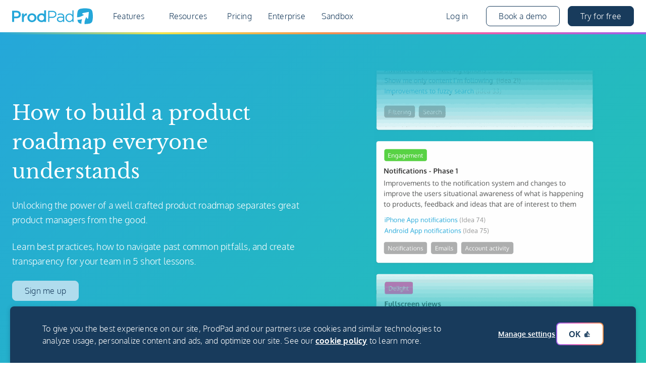

--- FILE ---
content_type: text/html; charset=UTF-8
request_url: https://www.prodpad.com/downloads/roadmap-course/
body_size: 19591
content:
<!DOCTYPE html>
<!--[if IE 7]><html class="no-js lt-ie9 lt-ie8 ie7"> <![endif]-->
<!--[if IE 8]><html class="no-js lt-ie9 ie8"> <![endif]-->
<!--[if IE 9]><html class="no-js ie9"> <![endif]-->
<!--[if gt IE 9]><!-->
<html lang="en">
<!--<![endif]-->

<head>
    <meta charset="UTF-8">
    <title>Product Roadmapping Course</title>
    <meta name="viewport" content="width=device-width,initial-scale=1">
    <link rel='preload'
        href="https://www.prodpad.com/wp-content/themes/pp_2020/generated/fonts/libre-baskerville-v14-latin-regular.woff2"
        as='font' type='font/woff2' crossorigin>
    <link rel='preload' href="https://www.prodpad.com/wp-content/themes/pp_2020/generated/fonts/oxygen-v15-latin-300.woff2"
        as='font' type='font/woff2' crossorigin>
    <meta name='robots' content='index, follow, max-image-preview:large, max-snippet:-1, max-video-preview:-1' />

	<!-- This site is optimized with the Yoast SEO Premium plugin v26.8 (Yoast SEO v26.8) - https://yoast.com/product/yoast-seo-premium-wordpress/ -->
	<meta name="description" content="Unlock the power of a lean product roadmap. Learn best practices, navigate common pitfalls, and create transparency for your team." />
	<link rel="canonical" href="https://www.prodpad.com/downloads/roadmap-course/" />
	<meta property="og:locale" content="en_US" />
	<meta property="og:type" content="article" />
	<meta property="og:title" content="Roadmap Course" />
	<meta property="og:description" content="Unlock the power of a lean product roadmap. Learn best practices, navigate common pitfalls, and create transparency for your team." />
	<meta property="og:url" content="https://www.prodpad.com/downloads/roadmap-course/" />
	<meta property="og:site_name" content="ProdPad" />
	<meta property="article:publisher" content="https://www.facebook.com/ProdPad/" />
	<meta property="article:modified_time" content="2023-04-19T10:34:09+00:00" />
	<meta property="og:image" content="https://www.prodpad.com/wp-content/uploads/2020/09/Roadmap-Course-Image-1.png" />
	<meta property="og:image:width" content="1990" />
	<meta property="og:image:height" content="1006" />
	<meta property="og:image:type" content="image/png" />
	<meta name="twitter:card" content="summary_large_image" />
	<meta name="twitter:site" content="@prodpad" />
	<!-- / Yoast SEO Premium plugin. -->


<link rel="alternate" title="oEmbed (JSON)" type="application/json+oembed" href="https://www.prodpad.com/wp-json/oembed/1.0/embed?url=https%3A%2F%2Fwww.prodpad.com%2Fdownloads%2Froadmap-course%2F" />
<link rel="alternate" title="oEmbed (XML)" type="text/xml+oembed" href="https://www.prodpad.com/wp-json/oembed/1.0/embed?url=https%3A%2F%2Fwww.prodpad.com%2Fdownloads%2Froadmap-course%2F&#038;format=xml" />
<style id='wp-img-auto-sizes-contain-inline-css' type='text/css'>
img:is([sizes=auto i],[sizes^="auto," i]){contain-intrinsic-size:3000px 1500px}
/*# sourceURL=wp-img-auto-sizes-contain-inline-css */
</style>
<style id='classic-theme-styles-inline-css' type='text/css'>
/*! This file is auto-generated */
.wp-block-button__link{color:#fff;background-color:#32373c;border-radius:9999px;box-shadow:none;text-decoration:none;padding:calc(.667em + 2px) calc(1.333em + 2px);font-size:1.125em}.wp-block-file__button{background:#32373c;color:#fff;text-decoration:none}
/*# sourceURL=/wp-includes/css/classic-themes.min.css */
</style>
<link rel='stylesheet' id='cmplz-general-css' href='https://www.prodpad.com/wp-content/plugins/complianz-gdpr/assets/css/cookieblocker.min.css?ver=1766388187' type='text/css' media='all' />
<link rel='stylesheet' id='pp_2020_styles-css' href='https://www.prodpad.com/wp-content/themes/pp_2020/generated/prodpad.css?ver=1768915308891' type='text/css' media='all' />
<link rel='stylesheet' id='pp_2020_fonts-css' href='https://www.prodpad.com/wp-content/themes/pp_2020/generated/fonts/fonts.css?ver=1768915308891' type='text/css' media='all' />
<script type="text/javascript" src="https://www.prodpad.com/wp-content/plugins/stop-user-enumeration/frontend/js/frontend.js?ver=1.7.7" id="stop-user-enumeration-js" defer="defer" data-wp-strategy="defer"></script>
<link rel="https://api.w.org/" href="https://www.prodpad.com/wp-json/" /><link rel="alternate" title="JSON" type="application/json" href="https://www.prodpad.com/wp-json/wp/v2/pp_downloads/8503" /><link rel="EditURI" type="application/rsd+xml" title="RSD" href="https://www.prodpad.com/xmlrpc.php?rsd" />
<link rel='shortlink' href='https://www.prodpad.com/?p=8503' />
			<style>.cmplz-hidden {
					display: none !important;
				}</style><meta name="slack-app-id" content="A0FNGS7UZ" />

<!-- Schema & Structured Data For WP v1.54.2 - -->
<script type="application/ld+json" class="saswp-schema-markup-output">
[{"@context":"https:\/\/schema.org\/","@graph":[{"@context":"https:\/\/schema.org\/","@type":"SiteNavigationElement","@id":"https:\/\/www.prodpad.com\/#features","name":"Features","url":"https:\/\/www.prodpad.com\/?page_id=8274"},{"@context":"https:\/\/schema.org\/","@type":"SiteNavigationElement","@id":"https:\/\/www.prodpad.com\/#customer-stories","name":"Customer Stories","url":"https:\/\/www.prodpad.com\/customer-stories\/"},{"@context":"https:\/\/schema.org\/","@type":"SiteNavigationElement","@id":"https:\/\/www.prodpad.com\/#pricing-legacy","name":"Pricing \u2013 legacy","url":"https:\/\/www.prodpad.com\/pricing-legacy\/"},{"@context":"https:\/\/schema.org\/","@type":"SiteNavigationElement","@id":"https:\/\/www.prodpad.com\/#enterprise","name":"Enterprise","url":"https:\/\/www.prodpad.com\/enterprise-product-management\/"}]},

{"@context":"https:\/\/schema.org\/","@type":"BreadcrumbList","@id":"https:\/\/www.prodpad.com\/downloads\/roadmap-course\/#breadcrumb","itemListElement":[{"@type":"ListItem","position":1,"item":{"@id":"https:\/\/www.prodpad.com","name":"ProdPad"}},{"@type":"ListItem","position":2,"item":{"@id":"https:\/\/www.prodpad.com\/downloads\/","name":"Downloads"}},{"@type":"ListItem","position":3,"item":{"@id":"https:\/\/www.prodpad.com\/downloads\/roadmap-course\/","name":"Product Roadmapping Course"}}]}]
</script>

<link rel="icon" href="https://www.prodpad.com/wp-content/uploads/2025/05/pp-favicon-48x48.png" sizes="32x32" />
<link rel="icon" href="https://www.prodpad.com/wp-content/uploads/2025/05/pp-favicon-300x300.png" sizes="192x192" />
<link rel="apple-touch-icon" href="https://www.prodpad.com/wp-content/uploads/2025/05/pp-favicon-300x300.png" />
<meta name="msapplication-TileImage" content="https://www.prodpad.com/wp-content/uploads/2025/05/pp-favicon-300x300.png" />
		<style type="text/css" id="wp-custom-css">
			.blog__content .blog__content-wrapper {
    grid-column: 2;
    max-width: 100%;
}

.blog__content .blog__content-wrapper .wp-block-embed-youtube {
	  max-width: 100%;
		margin: auto;
}		</style>
		<noscript><style id="rocket-lazyload-nojs-css">.rll-youtube-player, [data-lazy-src]{display:none !important;}</style></noscript>    <!-- Segment Code -->
    <script>
    ! function() {
        var analytics = window.analytics = window.analytics || [];
        if (!analytics.initialize)
            if (analytics.invoked) window.console && console.error && console.error("Segment snippet included twice.");
            else {
                analytics.invoked = !0;
                analytics.methods = ["trackSubmit", "trackClick", "trackLink", "trackForm", "pageview", "identify",
                    "reset", "group", "track", "ready", "alias", "debug", "page", "once", "off", "on",
                    "addSourceMiddleware", "addIntegrationMiddleware", "setAnonymousId", "addDestinationMiddleware"
                ];
                analytics.factory = function(e) {
                    return function() {
                        var t = Array.prototype.slice.call(arguments);
                        t.unshift(e);
                        analytics.push(t);
                        return analytics
                    }
                };
                for (var e = 0; e < analytics.methods.length; e++) {
                    var key = analytics.methods[e];
                    analytics[key] = analytics.factory(key)
                }
                analytics.load = function(key, e) {
                    var t = document.createElement("script");
                    t.type = "text/javascript";
                    t.async = false;
                    t.src = "https://cdn.segment.com/analytics.js/v1/" + key + "/analytics.min.js";
                    var n = document.getElementsByTagName("script")[0];
                    n.parentNode.insertBefore(t, n);
                    analytics._loadOptions = e
                };
                analytics._writeKey = "V0qyGA81Xzq3GF2M4ypvpi2qFDfSs1GT";
                analytics.SNIPPET_VERSION = "4.13.2";
                analytics.load("V0qyGA81Xzq3GF2M4ypvpi2qFDfSs1GT", {
                    integrations: {
                        'Bugsnag': false,
                        'Amplitude': false,
                        'FullStory': false
                    }
                });
                const title = window.document.title.split(/[|]/)[0].trim();
                analytics.page(`${title} viewed`);
            }
    }();
    </script>
    <!-- End Segment Code -->

    <!-- G2 Crowd Code -->
    <script type="text/plain" data-service="G2-Crowd" data-category="marketing">
    (function(c, p, d, u, id, i) {
        id = ''; // Optional Custom ID for user in your system
        u = 'https://tracking.g2crowd.com/attribution_tracking/conversions/' + c + '.js?p=' + encodeURI(p) + '&e=' +
            id;
        i = document.createElement('script');
        i.type = 'application/javascript';
        i.async = true;
        i.src = u;
        d.getElementsByTagName('head')[0].appendChild(i);
    }("1008831", document.location.href, document));
    </script>
    <!-- End G2 Crowd Code -->
<style id='wp-block-heading-inline-css' type='text/css'>
h1:where(.wp-block-heading).has-background,h2:where(.wp-block-heading).has-background,h3:where(.wp-block-heading).has-background,h4:where(.wp-block-heading).has-background,h5:where(.wp-block-heading).has-background,h6:where(.wp-block-heading).has-background{padding:1.25em 2.375em}h1.has-text-align-left[style*=writing-mode]:where([style*=vertical-lr]),h1.has-text-align-right[style*=writing-mode]:where([style*=vertical-rl]),h2.has-text-align-left[style*=writing-mode]:where([style*=vertical-lr]),h2.has-text-align-right[style*=writing-mode]:where([style*=vertical-rl]),h3.has-text-align-left[style*=writing-mode]:where([style*=vertical-lr]),h3.has-text-align-right[style*=writing-mode]:where([style*=vertical-rl]),h4.has-text-align-left[style*=writing-mode]:where([style*=vertical-lr]),h4.has-text-align-right[style*=writing-mode]:where([style*=vertical-rl]),h5.has-text-align-left[style*=writing-mode]:where([style*=vertical-lr]),h5.has-text-align-right[style*=writing-mode]:where([style*=vertical-rl]),h6.has-text-align-left[style*=writing-mode]:where([style*=vertical-lr]),h6.has-text-align-right[style*=writing-mode]:where([style*=vertical-rl]){rotate:180deg}
/*# sourceURL=https://www.prodpad.com/wp-includes/blocks/heading/style.min.css */
</style>
<style id='wp-block-image-inline-css' type='text/css'>
.wp-block-image>a,.wp-block-image>figure>a{display:inline-block}.wp-block-image img{box-sizing:border-box;height:auto;max-width:100%;vertical-align:bottom}@media not (prefers-reduced-motion){.wp-block-image img.hide{visibility:hidden}.wp-block-image img.show{animation:show-content-image .4s}}.wp-block-image[style*=border-radius] img,.wp-block-image[style*=border-radius]>a{border-radius:inherit}.wp-block-image.has-custom-border img{box-sizing:border-box}.wp-block-image.aligncenter{text-align:center}.wp-block-image.alignfull>a,.wp-block-image.alignwide>a{width:100%}.wp-block-image.alignfull img,.wp-block-image.alignwide img{height:auto;width:100%}.wp-block-image .aligncenter,.wp-block-image .alignleft,.wp-block-image .alignright,.wp-block-image.aligncenter,.wp-block-image.alignleft,.wp-block-image.alignright{display:table}.wp-block-image .aligncenter>figcaption,.wp-block-image .alignleft>figcaption,.wp-block-image .alignright>figcaption,.wp-block-image.aligncenter>figcaption,.wp-block-image.alignleft>figcaption,.wp-block-image.alignright>figcaption{caption-side:bottom;display:table-caption}.wp-block-image .alignleft{float:left;margin:.5em 1em .5em 0}.wp-block-image .alignright{float:right;margin:.5em 0 .5em 1em}.wp-block-image .aligncenter{margin-left:auto;margin-right:auto}.wp-block-image :where(figcaption){margin-bottom:1em;margin-top:.5em}.wp-block-image.is-style-circle-mask img{border-radius:9999px}@supports ((-webkit-mask-image:none) or (mask-image:none)) or (-webkit-mask-image:none){.wp-block-image.is-style-circle-mask img{border-radius:0;-webkit-mask-image:url('data:image/svg+xml;utf8,<svg viewBox="0 0 100 100" xmlns="http://www.w3.org/2000/svg"><circle cx="50" cy="50" r="50"/></svg>');mask-image:url('data:image/svg+xml;utf8,<svg viewBox="0 0 100 100" xmlns="http://www.w3.org/2000/svg"><circle cx="50" cy="50" r="50"/></svg>');mask-mode:alpha;-webkit-mask-position:center;mask-position:center;-webkit-mask-repeat:no-repeat;mask-repeat:no-repeat;-webkit-mask-size:contain;mask-size:contain}}:root :where(.wp-block-image.is-style-rounded img,.wp-block-image .is-style-rounded img){border-radius:9999px}.wp-block-image figure{margin:0}.wp-lightbox-container{display:flex;flex-direction:column;position:relative}.wp-lightbox-container img{cursor:zoom-in}.wp-lightbox-container img:hover+button{opacity:1}.wp-lightbox-container button{align-items:center;backdrop-filter:blur(16px) saturate(180%);background-color:#5a5a5a40;border:none;border-radius:4px;cursor:zoom-in;display:flex;height:20px;justify-content:center;opacity:0;padding:0;position:absolute;right:16px;text-align:center;top:16px;width:20px;z-index:100}@media not (prefers-reduced-motion){.wp-lightbox-container button{transition:opacity .2s ease}}.wp-lightbox-container button:focus-visible{outline:3px auto #5a5a5a40;outline:3px auto -webkit-focus-ring-color;outline-offset:3px}.wp-lightbox-container button:hover{cursor:pointer;opacity:1}.wp-lightbox-container button:focus{opacity:1}.wp-lightbox-container button:focus,.wp-lightbox-container button:hover,.wp-lightbox-container button:not(:hover):not(:active):not(.has-background){background-color:#5a5a5a40;border:none}.wp-lightbox-overlay{box-sizing:border-box;cursor:zoom-out;height:100vh;left:0;overflow:hidden;position:fixed;top:0;visibility:hidden;width:100%;z-index:100000}.wp-lightbox-overlay .close-button{align-items:center;cursor:pointer;display:flex;justify-content:center;min-height:40px;min-width:40px;padding:0;position:absolute;right:calc(env(safe-area-inset-right) + 16px);top:calc(env(safe-area-inset-top) + 16px);z-index:5000000}.wp-lightbox-overlay .close-button:focus,.wp-lightbox-overlay .close-button:hover,.wp-lightbox-overlay .close-button:not(:hover):not(:active):not(.has-background){background:none;border:none}.wp-lightbox-overlay .lightbox-image-container{height:var(--wp--lightbox-container-height);left:50%;overflow:hidden;position:absolute;top:50%;transform:translate(-50%,-50%);transform-origin:top left;width:var(--wp--lightbox-container-width);z-index:9999999999}.wp-lightbox-overlay .wp-block-image{align-items:center;box-sizing:border-box;display:flex;height:100%;justify-content:center;margin:0;position:relative;transform-origin:0 0;width:100%;z-index:3000000}.wp-lightbox-overlay .wp-block-image img{height:var(--wp--lightbox-image-height);min-height:var(--wp--lightbox-image-height);min-width:var(--wp--lightbox-image-width);width:var(--wp--lightbox-image-width)}.wp-lightbox-overlay .wp-block-image figcaption{display:none}.wp-lightbox-overlay button{background:none;border:none}.wp-lightbox-overlay .scrim{background-color:#fff;height:100%;opacity:.9;position:absolute;width:100%;z-index:2000000}.wp-lightbox-overlay.active{visibility:visible}@media not (prefers-reduced-motion){.wp-lightbox-overlay.active{animation:turn-on-visibility .25s both}.wp-lightbox-overlay.active img{animation:turn-on-visibility .35s both}.wp-lightbox-overlay.show-closing-animation:not(.active){animation:turn-off-visibility .35s both}.wp-lightbox-overlay.show-closing-animation:not(.active) img{animation:turn-off-visibility .25s both}.wp-lightbox-overlay.zoom.active{animation:none;opacity:1;visibility:visible}.wp-lightbox-overlay.zoom.active .lightbox-image-container{animation:lightbox-zoom-in .4s}.wp-lightbox-overlay.zoom.active .lightbox-image-container img{animation:none}.wp-lightbox-overlay.zoom.active .scrim{animation:turn-on-visibility .4s forwards}.wp-lightbox-overlay.zoom.show-closing-animation:not(.active){animation:none}.wp-lightbox-overlay.zoom.show-closing-animation:not(.active) .lightbox-image-container{animation:lightbox-zoom-out .4s}.wp-lightbox-overlay.zoom.show-closing-animation:not(.active) .lightbox-image-container img{animation:none}.wp-lightbox-overlay.zoom.show-closing-animation:not(.active) .scrim{animation:turn-off-visibility .4s forwards}}@keyframes show-content-image{0%{visibility:hidden}99%{visibility:hidden}to{visibility:visible}}@keyframes turn-on-visibility{0%{opacity:0}to{opacity:1}}@keyframes turn-off-visibility{0%{opacity:1;visibility:visible}99%{opacity:0;visibility:visible}to{opacity:0;visibility:hidden}}@keyframes lightbox-zoom-in{0%{transform:translate(calc((-100vw + var(--wp--lightbox-scrollbar-width))/2 + var(--wp--lightbox-initial-left-position)),calc(-50vh + var(--wp--lightbox-initial-top-position))) scale(var(--wp--lightbox-scale))}to{transform:translate(-50%,-50%) scale(1)}}@keyframes lightbox-zoom-out{0%{transform:translate(-50%,-50%) scale(1);visibility:visible}99%{visibility:visible}to{transform:translate(calc((-100vw + var(--wp--lightbox-scrollbar-width))/2 + var(--wp--lightbox-initial-left-position)),calc(-50vh + var(--wp--lightbox-initial-top-position))) scale(var(--wp--lightbox-scale));visibility:hidden}}
/*# sourceURL=https://www.prodpad.com/wp-includes/blocks/image/style.min.css */
</style>
<style id='wp-block-list-inline-css' type='text/css'>
ol,ul{box-sizing:border-box}:root :where(.wp-block-list.has-background){padding:1.25em 2.375em}
/*# sourceURL=https://www.prodpad.com/wp-includes/blocks/list/style.min.css */
</style>
<style id='wp-block-paragraph-inline-css' type='text/css'>
.is-small-text{font-size:.875em}.is-regular-text{font-size:1em}.is-large-text{font-size:2.25em}.is-larger-text{font-size:3em}.has-drop-cap:not(:focus):first-letter{float:left;font-size:8.4em;font-style:normal;font-weight:100;line-height:.68;margin:.05em .1em 0 0;text-transform:uppercase}body.rtl .has-drop-cap:not(:focus):first-letter{float:none;margin-left:.1em}p.has-drop-cap.has-background{overflow:hidden}:root :where(p.has-background){padding:1.25em 2.375em}:where(p.has-text-color:not(.has-link-color)) a{color:inherit}p.has-text-align-left[style*="writing-mode:vertical-lr"],p.has-text-align-right[style*="writing-mode:vertical-rl"]{rotate:180deg}
/*# sourceURL=https://www.prodpad.com/wp-includes/blocks/paragraph/style.min.css */
</style>
<style id='global-styles-inline-css' type='text/css'>
:root{--wp--preset--aspect-ratio--square: 1;--wp--preset--aspect-ratio--4-3: 4/3;--wp--preset--aspect-ratio--3-4: 3/4;--wp--preset--aspect-ratio--3-2: 3/2;--wp--preset--aspect-ratio--2-3: 2/3;--wp--preset--aspect-ratio--16-9: 16/9;--wp--preset--aspect-ratio--9-16: 9/16;--wp--preset--color--black: #000000;--wp--preset--color--cyan-bluish-gray: #abb8c3;--wp--preset--color--white: #ffffff;--wp--preset--color--pale-pink: #f78da7;--wp--preset--color--vivid-red: #cf2e2e;--wp--preset--color--luminous-vivid-orange: #ff6900;--wp--preset--color--luminous-vivid-amber: #fcb900;--wp--preset--color--light-green-cyan: #7bdcb5;--wp--preset--color--vivid-green-cyan: #00d084;--wp--preset--color--pale-cyan-blue: #8ed1fc;--wp--preset--color--vivid-cyan-blue: #0693e3;--wp--preset--color--vivid-purple: #9b51e0;--wp--preset--gradient--vivid-cyan-blue-to-vivid-purple: linear-gradient(135deg,rgb(6,147,227) 0%,rgb(155,81,224) 100%);--wp--preset--gradient--light-green-cyan-to-vivid-green-cyan: linear-gradient(135deg,rgb(122,220,180) 0%,rgb(0,208,130) 100%);--wp--preset--gradient--luminous-vivid-amber-to-luminous-vivid-orange: linear-gradient(135deg,rgb(252,185,0) 0%,rgb(255,105,0) 100%);--wp--preset--gradient--luminous-vivid-orange-to-vivid-red: linear-gradient(135deg,rgb(255,105,0) 0%,rgb(207,46,46) 100%);--wp--preset--gradient--very-light-gray-to-cyan-bluish-gray: linear-gradient(135deg,rgb(238,238,238) 0%,rgb(169,184,195) 100%);--wp--preset--gradient--cool-to-warm-spectrum: linear-gradient(135deg,rgb(74,234,220) 0%,rgb(151,120,209) 20%,rgb(207,42,186) 40%,rgb(238,44,130) 60%,rgb(251,105,98) 80%,rgb(254,248,76) 100%);--wp--preset--gradient--blush-light-purple: linear-gradient(135deg,rgb(255,206,236) 0%,rgb(152,150,240) 100%);--wp--preset--gradient--blush-bordeaux: linear-gradient(135deg,rgb(254,205,165) 0%,rgb(254,45,45) 50%,rgb(107,0,62) 100%);--wp--preset--gradient--luminous-dusk: linear-gradient(135deg,rgb(255,203,112) 0%,rgb(199,81,192) 50%,rgb(65,88,208) 100%);--wp--preset--gradient--pale-ocean: linear-gradient(135deg,rgb(255,245,203) 0%,rgb(182,227,212) 50%,rgb(51,167,181) 100%);--wp--preset--gradient--electric-grass: linear-gradient(135deg,rgb(202,248,128) 0%,rgb(113,206,126) 100%);--wp--preset--gradient--midnight: linear-gradient(135deg,rgb(2,3,129) 0%,rgb(40,116,252) 100%);--wp--preset--font-size--small: 13px;--wp--preset--font-size--medium: 20px;--wp--preset--font-size--large: 36px;--wp--preset--font-size--x-large: 42px;--wp--preset--spacing--20: 0.44rem;--wp--preset--spacing--30: 0.67rem;--wp--preset--spacing--40: 1rem;--wp--preset--spacing--50: 1.5rem;--wp--preset--spacing--60: 2.25rem;--wp--preset--spacing--70: 3.38rem;--wp--preset--spacing--80: 5.06rem;--wp--preset--shadow--natural: 6px 6px 9px rgba(0, 0, 0, 0.2);--wp--preset--shadow--deep: 12px 12px 50px rgba(0, 0, 0, 0.4);--wp--preset--shadow--sharp: 6px 6px 0px rgba(0, 0, 0, 0.2);--wp--preset--shadow--outlined: 6px 6px 0px -3px rgb(255, 255, 255), 6px 6px rgb(0, 0, 0);--wp--preset--shadow--crisp: 6px 6px 0px rgb(0, 0, 0);}:where(.is-layout-flex){gap: 0.5em;}:where(.is-layout-grid){gap: 0.5em;}body .is-layout-flex{display: flex;}.is-layout-flex{flex-wrap: wrap;align-items: center;}.is-layout-flex > :is(*, div){margin: 0;}body .is-layout-grid{display: grid;}.is-layout-grid > :is(*, div){margin: 0;}:where(.wp-block-columns.is-layout-flex){gap: 2em;}:where(.wp-block-columns.is-layout-grid){gap: 2em;}:where(.wp-block-post-template.is-layout-flex){gap: 1.25em;}:where(.wp-block-post-template.is-layout-grid){gap: 1.25em;}.has-black-color{color: var(--wp--preset--color--black) !important;}.has-cyan-bluish-gray-color{color: var(--wp--preset--color--cyan-bluish-gray) !important;}.has-white-color{color: var(--wp--preset--color--white) !important;}.has-pale-pink-color{color: var(--wp--preset--color--pale-pink) !important;}.has-vivid-red-color{color: var(--wp--preset--color--vivid-red) !important;}.has-luminous-vivid-orange-color{color: var(--wp--preset--color--luminous-vivid-orange) !important;}.has-luminous-vivid-amber-color{color: var(--wp--preset--color--luminous-vivid-amber) !important;}.has-light-green-cyan-color{color: var(--wp--preset--color--light-green-cyan) !important;}.has-vivid-green-cyan-color{color: var(--wp--preset--color--vivid-green-cyan) !important;}.has-pale-cyan-blue-color{color: var(--wp--preset--color--pale-cyan-blue) !important;}.has-vivid-cyan-blue-color{color: var(--wp--preset--color--vivid-cyan-blue) !important;}.has-vivid-purple-color{color: var(--wp--preset--color--vivid-purple) !important;}.has-black-background-color{background-color: var(--wp--preset--color--black) !important;}.has-cyan-bluish-gray-background-color{background-color: var(--wp--preset--color--cyan-bluish-gray) !important;}.has-white-background-color{background-color: var(--wp--preset--color--white) !important;}.has-pale-pink-background-color{background-color: var(--wp--preset--color--pale-pink) !important;}.has-vivid-red-background-color{background-color: var(--wp--preset--color--vivid-red) !important;}.has-luminous-vivid-orange-background-color{background-color: var(--wp--preset--color--luminous-vivid-orange) !important;}.has-luminous-vivid-amber-background-color{background-color: var(--wp--preset--color--luminous-vivid-amber) !important;}.has-light-green-cyan-background-color{background-color: var(--wp--preset--color--light-green-cyan) !important;}.has-vivid-green-cyan-background-color{background-color: var(--wp--preset--color--vivid-green-cyan) !important;}.has-pale-cyan-blue-background-color{background-color: var(--wp--preset--color--pale-cyan-blue) !important;}.has-vivid-cyan-blue-background-color{background-color: var(--wp--preset--color--vivid-cyan-blue) !important;}.has-vivid-purple-background-color{background-color: var(--wp--preset--color--vivid-purple) !important;}.has-black-border-color{border-color: var(--wp--preset--color--black) !important;}.has-cyan-bluish-gray-border-color{border-color: var(--wp--preset--color--cyan-bluish-gray) !important;}.has-white-border-color{border-color: var(--wp--preset--color--white) !important;}.has-pale-pink-border-color{border-color: var(--wp--preset--color--pale-pink) !important;}.has-vivid-red-border-color{border-color: var(--wp--preset--color--vivid-red) !important;}.has-luminous-vivid-orange-border-color{border-color: var(--wp--preset--color--luminous-vivid-orange) !important;}.has-luminous-vivid-amber-border-color{border-color: var(--wp--preset--color--luminous-vivid-amber) !important;}.has-light-green-cyan-border-color{border-color: var(--wp--preset--color--light-green-cyan) !important;}.has-vivid-green-cyan-border-color{border-color: var(--wp--preset--color--vivid-green-cyan) !important;}.has-pale-cyan-blue-border-color{border-color: var(--wp--preset--color--pale-cyan-blue) !important;}.has-vivid-cyan-blue-border-color{border-color: var(--wp--preset--color--vivid-cyan-blue) !important;}.has-vivid-purple-border-color{border-color: var(--wp--preset--color--vivid-purple) !important;}.has-vivid-cyan-blue-to-vivid-purple-gradient-background{background: var(--wp--preset--gradient--vivid-cyan-blue-to-vivid-purple) !important;}.has-light-green-cyan-to-vivid-green-cyan-gradient-background{background: var(--wp--preset--gradient--light-green-cyan-to-vivid-green-cyan) !important;}.has-luminous-vivid-amber-to-luminous-vivid-orange-gradient-background{background: var(--wp--preset--gradient--luminous-vivid-amber-to-luminous-vivid-orange) !important;}.has-luminous-vivid-orange-to-vivid-red-gradient-background{background: var(--wp--preset--gradient--luminous-vivid-orange-to-vivid-red) !important;}.has-very-light-gray-to-cyan-bluish-gray-gradient-background{background: var(--wp--preset--gradient--very-light-gray-to-cyan-bluish-gray) !important;}.has-cool-to-warm-spectrum-gradient-background{background: var(--wp--preset--gradient--cool-to-warm-spectrum) !important;}.has-blush-light-purple-gradient-background{background: var(--wp--preset--gradient--blush-light-purple) !important;}.has-blush-bordeaux-gradient-background{background: var(--wp--preset--gradient--blush-bordeaux) !important;}.has-luminous-dusk-gradient-background{background: var(--wp--preset--gradient--luminous-dusk) !important;}.has-pale-ocean-gradient-background{background: var(--wp--preset--gradient--pale-ocean) !important;}.has-electric-grass-gradient-background{background: var(--wp--preset--gradient--electric-grass) !important;}.has-midnight-gradient-background{background: var(--wp--preset--gradient--midnight) !important;}.has-small-font-size{font-size: var(--wp--preset--font-size--small) !important;}.has-medium-font-size{font-size: var(--wp--preset--font-size--medium) !important;}.has-large-font-size{font-size: var(--wp--preset--font-size--large) !important;}.has-x-large-font-size{font-size: var(--wp--preset--font-size--x-large) !important;}
/*# sourceURL=global-styles-inline-css */
</style>
</head>

<body data-cmplz=1 class="wp-singular pp_downloads-template-default single single-pp_downloads postid-8503 wp-theme-pp_2020">
    <a href="#mainContent" class="skip-nav">Skip to main content</a>
    <svg class="svg-template" width="80" height="80" xmlns="http://www.w3.org/2000/svg" xml:space="preserve">
        <defs>
            <clipPath id="squircle-clip-path-8">
                <path d="M0,40C0,5.2,5.2,0,40,0s40,5.2,40,40s-5.2,40-40,40S0,74.8,0,40z"></path>
            </clipPath>
        </defs>
    </svg>
    <div class="page-container">
                <header class="site-header" id="site-header" data-menu-open="0" data-cat-open="0">
            <h4 class="visually-hidden">ProdPad Header</h4>
            <div class="container">
                <div class="logo">
                    <a href="https://www.prodpad.com" data-tracking-key="header-logo">
                        <span class="visually-hidden">Prodpad</span>
                        <svg version="1.1" id="Layer_1" xmlns="http://www.w3.org/2000/svg" x="0" y="0"
                            viewBox="0 0 180 36" xml:space="preserve">
                            <path class="st0"
                                d="M18.7 10.9c-.4-1-1.1-1.9-1.9-2.6-.8-.8-1.8-1.3-3-1.7-1.2-.4-2.5-.6-3.9-.6H0v25h4.4v-8.1h5c1.4 0 2.7-.2 3.9-.6s2.3-.9 3.2-1.6c.9-.7 1.6-1.6 2.1-2.7s.8-2.3.8-3.7v-.1c0-1.1-.3-2.3-.7-3.3zm-3.8 3.6c0 1.3-.5 2.4-1.4 3.2-1 .8-2.3 1.2-3.9 1.2H4.4v-9h5.1c1.6 0 3 .4 3.9 1.1s1.5 2 1.5 3.5zM21.9 12.2h4.3v4.2c.6-1.4 1.4-2.6 2.5-3.4 1.1-.9 2.5-1.2 4.1-1.2v4.6h-.3c-1 0-1.8.2-2.6.5s-1.5.8-2 1.4c-.6.6-1 1.4-1.3 2.3-.3.9-.5 2-.5 3.3V31h-4.3V12.2zM53.5 17.8c-.5-1.2-1.2-2.2-2.1-3.1-.9-.9-2-1.6-3.2-2.1-1.2-.5-2.6-.8-4-.8-1.5 0-2.8.3-4 .8-1.2.5-2.3 1.2-3.2 2.1-.9.9-1.6 1.9-2.1 3.1-.5 1.2-.8 2.5-.8 3.8v.1c0 1.3.3 2.6.8 3.8.5 1.2 1.2 2.2 2.1 3.1.9.9 2 1.6 3.2 2.1 1.2.5 2.6.8 4 .8 1.5 0 2.8-.3 4-.8 1.2-.5 2.3-1.2 3.2-2.1.9-.9 1.6-1.9 2.1-3.1.5-1.2.8-2.4.8-3.8v-.1c-.1-1.4-.3-2.7-.8-3.8zm-3.6 3.9c0 .8-.1 1.6-.4 2.3-.3.7-.6 1.4-1.1 1.9-.5.5-1.1 1-1.8 1.3-.7.3-1.5.5-2.4.5-.8 0-1.6-.2-2.3-.5-.7-.3-1.3-.8-1.8-1.3-.5-.6-.9-1.2-1.2-1.9s-.4-1.5-.4-2.3v-.1c0-.8.1-1.6.4-2.3.3-.7.6-1.4 1.1-1.9.5-.5 1.1-1 1.8-1.3.7-.3 1.5-.5 2.3-.5.9 0 1.6.2 2.3.5.7.3 1.3.8 1.8 1.3s.9 1.2 1.2 1.9c.3.7.5 1.5.5 2.4zM71.3 5v8.4c-.5-.4-1.1-.7-1.7-.9-1.2-.5-2.6-.8-4-.8-1.5 0-2.8.3-4 .8-1.2.5-2.3 1.2-3.2 2.1-.9.9-1.6 1.9-2.1 3.1-.5 1.2-.8 2.5-.8 3.8v.1c0 1.3.3 2.6.8 3.8.5 1.2 1.2 2.2 2.1 3.1s2 1.6 3.2 2.1c1.2.5 2.6.8 4 .8 1.5 0 2.8-.3 4-.8.6-.3 1.2-.6 1.8-1V31h4.3V5h-4.4zm0 16.7c0 .8-.1 1.6-.4 2.3-.3.7-.6 1.4-1.1 1.9-.5.5-1.1 1-1.8 1.3-.7.3-1.5.5-2.4.5-.8 0-1.6-.2-2.3-.5-.7-.3-1.3-.8-1.8-1.3-.5-.6-.9-1.2-1.2-1.9-.3-.7-.4-1.5-.4-2.3v-.1c0-.8.1-1.6.4-2.3.3-.7.6-1.4 1.1-1.9.5-.5 1.1-1 1.8-1.3.7-.3 1.5-.5 2.3-.5.9 0 1.6.2 2.3.5.7.3 1.3.8 1.8 1.3s.9 1.2 1.2 1.9c.4.7.5 1.4.5 2.4zM89.4 6.1h-9.1V31h2.6v-9H89c5.6 0 9.8-3 9.8-8.1 0-4.7-3.5-7.8-9.4-7.8zm6.8 7.9c0 3.6-3.2 5.5-7.1 5.5h-6.2V8.6h6.4c3.8-.1 6.9 1.5 6.9 5.4zM114.2 14.1c-1.3-1.3-3-2.1-5.9-2.1s-4.9.8-6.9 1.7l1 2.3c1.7-.9 3.6-1.6 5.8-1.6 3.1 0 5.4 1.4 5.4 5v.2c-1.7-.4-3.2-.6-5.5-.6-5.2 0-8.2 2.5-8.2 6.2v.1c0 3.6 3.3 6 7.3 6 2.9 0 5.2-1.3 6.4-2.6V31h2.5V19.4c0-2.4-.7-4.1-1.9-5.3zm-.5 9.7c0 3.1-3.1 5.1-6.3 5.1-2.6 0-4.8-1.5-4.8-3.7v-.1c0-2.1 1.8-3.7 5.4-3.7 2.5 0 4 .4 5.6.7v1.7zM134.5 5v10.5c-1.7-2.2-4.1-3.3-6.8-3.3-4.6 0-8.9 3.7-8.9 9.6 0 6 4.6 9.5 8.9 9.5 3 0 5.1-1.4 6.8-3.4V31h2.5V5h-2.5zm.1 16.8c0 4-3.1 7.1-6.7 7.1-3.7 0-6.4-3.1-6.4-7.1v-.1c0-4.2 2.6-7.1 6.4-7.1 3.5 0 6.7 3 6.7 7.2zM180 17.2c0-3.2-.4-6.3-1.1-9.5-.7-3.1-3.1-5.5-6.2-6.1-3.4-.7-6.9-1.1-10.3-1.1-3.4 0-6.8.4-10.2 1.1-3.1.6-5.5 3-6.2 6.1-.7 3.4-1.1 6.8-1.1 10.2 0 .9 0 1.7.1 2.6 3.3.2 9.5-1.2 15.4-5.6-3.1-.6-4.2-1.4-4.2-2.3-.1-.6.8-1.1 2.5-1.6l12.4-2.4c-.7 7.4-1.2 11.6-1.3 12.6-.2 1.5-.6 2.8-1.5 2.7-.9-.2-1.9-1.3-2.6-4.1-4 6.6-4.5 12.6-4.3 15.8v.1h1.2c3.4 0 6.9-.4 10.3-1.1 3.1-.7 5.5-3.1 6.1-6.1.7-3.2 1-6.4 1.1-9.7v-1.6z" />
                            <path class="st0"
                                d="M154.3 35c.2-6.7 1.5-9.8 1.7-10.3-.5.2-3.7 1.3-10.3 1.5.1.8.3 1.5.4 2.3.7 3.1 3 5.4 6.1 6.1.7.2 1.4.3 2.1.4z" />
                        </svg>
                    </a>
                </div>
                <div class="site-header__nav">
                                        <nav class="header_menu">
                        <h2 class="visually-hidden">Main Navigation</h2>
                                                <ul class="header_menu__cats">
                                                        <li class="header_menu__cat" data-cat="1">
                                <a href="#" class="header_menu__cat__content" data-cat="1">
                                    <div class="header_menu__cat__heading">Features</div>
                                    <div class="header_menu__cat__description">Discover why ProdPad is the right Product Management tool for you</div>
                                </a>
                                <ul class="header_menu__subcats">
                                                                        <li
                                        class="header_menu__subcat">
                                        <div class="header_menu__subcat__heading">Overview</div>
                                        <ul class="header_menu__links">
                                                                                        <li
                                                class="header_menu__link">

                                                <a href="/why-prodpad/"                                                    data-tracking-key="header-nav--why-prodpad?">
                                                                                                        <div class="header_menu__link__heading">
                                                        Why ProdPad?                                                    </div>
                                                    <div class="header_menu__link__description">
                                                        
<p>See why ProdPad stands out as the product management tool of choice</p>
                                                    </div>
                                                    </a>
                                            </li>
                                                                                        <li
                                                class="header_menu__link">

                                                <a href="/features/"                                                    data-tracking-key="header-nav--platform-overview">
                                                                                                        <div class="header_menu__link__heading">
                                                        Platform Overview                                                    </div>
                                                    <div class="header_menu__link__description">
                                                        
<p>Explore the full features of ProdPad, the #1 product management platform</p>
                                                    </div>
                                                    </a>
                                            </li>
                                                                                        <li
                                                class="header_menu__link">

                                                <a href="https://www.prodpad.com/resources/how-prodpad-fits/"                                                    data-tracking-key="header-nav--how-prodpad-fits">
                                                                                                        <div class="header_menu__link__heading">
                                                        How ProdPad Fits                                                    </div>
                                                    <div class="header_menu__link__description">
                                                        
<p>Learn how ProdPad can support the way you want to work</p>
                                                    </div>
                                                    </a>
                                            </li>
                                                                                        <li
                                                class="header_menu__link">

                                                <a href="/customer-stories/"                                                    data-tracking-key="header-nav--customer-stories">
                                                                                                        <div class="header_menu__link__heading">
                                                        Customer Stories                                                    </div>
                                                    <div class="header_menu__link__description">
                                                        
<p>Hear how ProdPad has helped teams build better product habits</p>
                                                    </div>
                                                    </a>
                                            </li>
                                                            </ul><!-- /header_menu__links -->
                </li><!-- /header_menu__subcat -->
                                                    <li
                                        class="header_menu__subcat">
                                        <div class="header_menu__subcat__heading">Features</div>
                                        <ul class="header_menu__links">
                                                                                        <li
                                                class="header_menu__link header_menu__link--icon">

                                                <a href="/features/roadmaps/"                                                    data-tracking-key="header-nav--lean-product-roadmaps">
                                                    <img class="header_menu__link__icon" src="data:image/svg+xml,%3Csvg%20xmlns='http://www.w3.org/2000/svg'%20viewBox='0%200%2024%2024'%3E%3C/svg%3E" alt="Lean Product Roadmaps" width="24" height="24" data-lazy-src="https://www.prodpad.com/wp-content/uploads/2020/07/Roadmaps.svg" /><noscript><img class="header_menu__link__icon" src="https://www.prodpad.com/wp-content/uploads/2020/07/Roadmaps.svg" alt="Lean Product Roadmaps" width="24" height="24" /></noscript>                                                    <div class="header_menu__link__heading">
                                                        Lean Product Roadmaps                                                    </div>
                                                    <div class="header_menu__link__description">
                                                        
<p>Craft clear product strategies focused on outcomes</p>
                                                    </div>
                                                    </a>
                                            </li>
                                                                                        <li
                                                class="header_menu__link header_menu__link--icon">

                                                <a href="/features/ideas/"                                                    data-tracking-key="header-nav--idea-management">
                                                    <img class="header_menu__link__icon" src="data:image/svg+xml,%3Csvg%20xmlns='http://www.w3.org/2000/svg'%20viewBox='0%200%2024%2024'%3E%3C/svg%3E" alt="Idea Management" width="24" height="24" data-lazy-src="https://www.prodpad.com/wp-content/uploads/2020/07/Ideas.svg" /><noscript><img class="header_menu__link__icon" src="https://www.prodpad.com/wp-content/uploads/2020/07/Ideas.svg" alt="Idea Management" width="24" height="24" /></noscript>                                                    <div class="header_menu__link__heading">
                                                        Idea Management                                                    </div>
                                                    <div class="header_menu__link__description">
                                                        
<p>Spot the best ideas in your product backlog</p>
                                                    </div>
                                                    </a>
                                            </li>
                                                                                        <li
                                                class="header_menu__link header_menu__link--icon">

                                                <a href="/features/customer-feedback/"                                                    data-tracking-key="header-nav--feedback-management">
                                                    <img class="header_menu__link__icon" src="data:image/svg+xml,%3Csvg%20xmlns='http://www.w3.org/2000/svg'%20viewBox='0%200%2024%2024'%3E%3C/svg%3E" alt="Feedback Management" width="24" height="24" data-lazy-src="https://www.prodpad.com/wp-content/uploads/2020/07/Feedback.svg" /><noscript><img class="header_menu__link__icon" src="https://www.prodpad.com/wp-content/uploads/2020/07/Feedback.svg" alt="Feedback Management" width="24" height="24" /></noscript>                                                    <div class="header_menu__link__heading">
                                                        Feedback Management                                                    </div>
                                                    <div class="header_menu__link__description">
                                                        
<p>Tie feedback to ideas for better products</p>
                                                    </div>
                                                    </a>
                                            </li>
                                                                                        <li
                                                class="header_menu__link header_menu__link--icon">

                                                <a href="/integrations/"                                                    data-tracking-key="header-nav--integrations">
                                                    <img class="header_menu__link__icon" src="data:image/svg+xml,%3Csvg%20xmlns='http://www.w3.org/2000/svg'%20viewBox='0%200%2024%2024'%3E%3C/svg%3E" alt="Integrations" width="24" height="24" data-lazy-src="https://www.prodpad.com/wp-content/uploads/2020/07/Integrations.svg" /><noscript><img class="header_menu__link__icon" src="https://www.prodpad.com/wp-content/uploads/2020/07/Integrations.svg" alt="Integrations" width="24" height="24" /></noscript>                                                    <div class="header_menu__link__heading">
                                                        Integrations                                                    </div>
                                                    <div class="header_menu__link__description">
                                                        
<p>Your perfect product management workflow with unlimited integrations</p>
                                                    </div>
                                                    </a>
                                            </li>
                                                                                        <li
                                                class="header_menu__link header_menu__link--icon">

                                                <a href="/features/portfolio-management/product-portfolio/"                                                    data-tracking-key="header-nav--product-portfolio-management">
                                                    <img class="header_menu__link__icon" src="data:image/svg+xml,%3Csvg%20xmlns='http://www.w3.org/2000/svg'%20viewBox='0%200%2024%2024'%3E%3C/svg%3E" alt="Product Portfolio Management" width="24" height="24" data-lazy-src="https://www.prodpad.com/wp-content/uploads/2020/07/Products.svg" /><noscript><img class="header_menu__link__icon" src="https://www.prodpad.com/wp-content/uploads/2020/07/Products.svg" alt="Product Portfolio Management" width="24" height="24" /></noscript>                                                    <div class="header_menu__link__heading">
                                                        Product Portfolio Management                                                    </div>
                                                    <div class="header_menu__link__description">
                                                        
<p>Craft a winning strategy for every product</p>
                                                    </div>
                                                    </a>
                                            </li>
                                                                                        <li
                                                class="header_menu__link header_menu__link--icon">

                                                <a href="https://www.prodpad.com/features/reporting/"                                                    data-tracking-key="header-nav--reporting">
                                                    <img class="header_menu__link__icon" src="data:image/svg+xml,%3Csvg%20xmlns='http://www.w3.org/2000/svg'%20viewBox='0%200%2024%2024'%3E%3C/svg%3E" alt="Reporting" width="24" height="24" data-lazy-src="https://www.prodpad.com/wp-content/uploads/2024/09/Chart.svg" /><noscript><img class="header_menu__link__icon" src="https://www.prodpad.com/wp-content/uploads/2024/09/Chart.svg" alt="Reporting" width="24" height="24" /></noscript>                                                    <div class="header_menu__link__heading">
                                                        Reporting                                                    </div>
                                                    <div class="header_menu__link__description">
                                                        
<p>Understand and improve your product management processes</p>
                                                    </div>
                                                    </a>
                                            </li>
                                                            </ul><!-- /header_menu__links -->
                </li><!-- /header_menu__subcat -->
                                                    <li
                                        class="header_menu__subcat">
                                        <div class="header_menu__subcat__heading"> </div>
                                        <ul class="header_menu__links">
                                                                                        <li
                                                class="header_menu__link header_menu__link--icon">

                                                <a href="/features/ai-for-product-managers/"                                                    data-tracking-key="header-nav--ai-copilot">
                                                    <img class="header_menu__link__icon" src="data:image/svg+xml,%3Csvg%20xmlns='http://www.w3.org/2000/svg'%20viewBox='0%200%2024%2024'%3E%3C/svg%3E" alt="AI CoPilot" width="24" height="24" data-lazy-src="https://www.prodpad.com/wp-content/uploads/2024/02/AI.svg" /><noscript><img class="header_menu__link__icon" src="https://www.prodpad.com/wp-content/uploads/2024/02/AI.svg" alt="AI CoPilot" width="24" height="24" /></noscript>                                                    <div class="header_menu__link__heading">
                                                        AI CoPilot                                                    </div>
                                                    <div class="header_menu__link__description">
                                                        
<p>Work better and faster, with AI in your corner</p>
                                                    </div>
                                                    </a>
                                            </li>
                                                                                        <li
                                                class="header_menu__link header_menu__link--icon">

                                                <a href="/features/portfolio-management/objectives-and-key-results/"                                                    data-tracking-key="header-nav--objectives-and-key-results">
                                                    <img class="header_menu__link__icon" src="data:image/svg+xml,%3Csvg%20xmlns='http://www.w3.org/2000/svg'%20viewBox='0%200%2024%2024'%3E%3C/svg%3E" alt="Objectives and Key Results" width="24" height="24" data-lazy-src="https://www.prodpad.com/wp-content/uploads/2021/09/okrs.svg" /><noscript><img class="header_menu__link__icon" src="https://www.prodpad.com/wp-content/uploads/2021/09/okrs.svg" alt="Objectives and Key Results" width="24" height="24" /></noscript>                                                    <div class="header_menu__link__heading">
                                                        Objectives and Key Results                                                    </div>
                                                    <div class="header_menu__link__description">
                                                        
<p>Stay focused on solving the right problems</p>
                                                    </div>
                                                    </a>
                                            </li>
                                                                                        <li
                                                class="header_menu__link header_menu__link--icon">

                                                <a href="/features/ideas/idea-workflow/"                                                    data-tracking-key="header-nav--product-backlog-workflow">
                                                    <img class="header_menu__link__icon" src="data:image/svg+xml,%3Csvg%20xmlns='http://www.w3.org/2000/svg'%20viewBox='0%200%2024%2024'%3E%3C/svg%3E" alt="Product Backlog Workflow" width="24" height="24" data-lazy-src="https://www.prodpad.com/wp-content/uploads/2021/09/idea-workflow.svg" /><noscript><img class="header_menu__link__icon" src="https://www.prodpad.com/wp-content/uploads/2021/09/idea-workflow.svg" alt="Product Backlog Workflow" width="24" height="24" /></noscript>                                                    <div class="header_menu__link__heading">
                                                        Product Backlog Workflow                                                    </div>
                                                    <div class="header_menu__link__description">
                                                        
<p>Turn product ideas into action</p>
                                                    </div>
                                                    </a>
                                            </li>
                                                                                        <li
                                                class="header_menu__link header_menu__link--icon">

                                                <a href="/features/productivity-and-collaboration/team-collaboration/"                                                    data-tracking-key="header-nav--team-collaboration">
                                                    <img class="header_menu__link__icon" src="data:image/svg+xml,%3Csvg%20xmlns='http://www.w3.org/2000/svg'%20viewBox='0%200%2024%2024'%3E%3C/svg%3E" alt="Team Collaboration" width="24" height="24" data-lazy-src="https://www.prodpad.com/wp-content/uploads/2021/09/discussions-collaboration.svg" /><noscript><img class="header_menu__link__icon" src="https://www.prodpad.com/wp-content/uploads/2021/09/discussions-collaboration.svg" alt="Team Collaboration" width="24" height="24" /></noscript>                                                    <div class="header_menu__link__heading">
                                                        Team Collaboration                                                    </div>
                                                    <div class="header_menu__link__description">
                                                        
<p>Achieve objectives together</p>
                                                    </div>
                                                    </a>
                                            </li>
                                                                                        <li
                                                class="header_menu__link header_menu__link--icon">

                                                <a href="https://www.prodpad.com/features/automations/"                                                    data-tracking-key="header-nav--automations">
                                                    <img class="header_menu__link__icon" src="data:image/svg+xml,%3Csvg%20xmlns='http://www.w3.org/2000/svg'%20viewBox='0%200%2024%2024'%3E%3C/svg%3E" alt="Automations" width="24" height="24" data-lazy-src="https://www.prodpad.com/wp-content/uploads/2024/04/Automations-icon.svg" /><noscript><img class="header_menu__link__icon" src="https://www.prodpad.com/wp-content/uploads/2024/04/Automations-icon.svg" alt="Automations" width="24" height="24" /></noscript>                                                    <div class="header_menu__link__heading">
                                                        Automations                                                    </div>
                                                    <div class="header_menu__link__description">
                                                        
<p>Automate actions to boost your efficiency </p>
                                                    </div>
                                                    </a>
                                            </li>
                                                                                        <li
                                                class="header_menu__link header_menu__link--icon">

                                                <a href="https://www.prodpad.com/features/customer-feedback/signals/"                                                    data-tracking-key="header-nav--signals">
                                                    <img class="header_menu__link__icon" src="data:image/svg+xml,%3Csvg%20xmlns='http://www.w3.org/2000/svg'%20viewBox='0%200%2024%2024'%3E%3C/svg%3E" alt="Signals" width="24" height="24" data-lazy-src="https://www.prodpad.com/wp-content/uploads/2024/10/Signals-icon.svg" /><noscript><img class="header_menu__link__icon" src="https://www.prodpad.com/wp-content/uploads/2024/10/Signals-icon.svg" alt="Signals" width="24" height="24" /></noscript>                                                    <div class="header_menu__link__heading">
                                                        Signals                                                    </div>
                                                    <div class="header_menu__link__description">
                                                        
<p>Automatically surface the themes in your Feedback</p>
                                                    </div>
                                                    </a>
                                            </li>
                                                            </ul><!-- /header_menu__links -->
                </li><!-- /header_menu__subcat -->
                                </ul><!-- /header_menu__subcats -->
                </li><!-- /header_menu__cat -->
                                            <li class="header_menu__cat" data-cat="2">
                                <a href="#" class="header_menu__cat__content" data-cat="2">
                                    <div class="header_menu__cat__heading">Resources</div>
                                    <div class="header_menu__cat__description">Learn the ProdPad way of better product management with helpful guides, templates and more</div>
                                </a>
                                <ul class="header_menu__subcats">
                                                                        <li
                                        class="header_menu__subcat">
                                        <div class="header_menu__subcat__heading">Expert Guidance</div>
                                        <ul class="header_menu__links">
                                                                                        <li
                                                class="header_menu__link">

                                                <a href="https://www.prodpad.com/guides/"                                                    data-tracking-key="header-nav--ultimate-guides-to-product-management">
                                                                                                        <div class="header_menu__link__heading">
                                                        Ultimate Guides to Product Management                                                    </div>
                                                    <div class="header_menu__link__description">
                                                        
<p>A collection of guides on the PM fundamentals. Everything you need to know, all in one place. </p>



<p></p>
                                                    </div>
                                                    </a>
                                            </li>
                                                                                        <li
                                                class="header_menu__link">

                                                <a href="/blog/"                                                    data-tracking-key="header-nav--blog">
                                                                                                        <div class="header_menu__link__heading">
                                                        Blog                                                    </div>
                                                    <div class="header_menu__link__description">
                                                        
<p>Discover the latest product management news, topics and tips for best practice</p>
                                                    </div>
                                                    </a>
                                            </li>
                                                                                        <li
                                                class="header_menu__link">

                                                <a href="/webinars/"                                                    data-tracking-key="header-nav--webinars-and-podcasts">
                                                                                                        <div class="header_menu__link__heading">
                                                        Webinars and Podcasts                                                    </div>
                                                    <div class="header_menu__link__description">
                                                        
<p>Join us for regular, insightful discussions with product experts from around the world.</p>
                                                    </div>
                                                    </a>
                                            </li>
                                                                                        <li
                                                class="header_menu__link">

                                                <a href="https://www.prodpad.com/downloads/"                                                    data-tracking-key="header-nav--downloads">
                                                                                                        <div class="header_menu__link__heading">
                                                        Downloads                                                    </div>
                                                    <div class="header_menu__link__description">
                                                        
<p>Ebooks, reports, templates and training. Product management know-how to takeaway.</p>
                                                    </div>
                                                    </a>
                                            </li>
                                                                                        <li
                                                class="header_menu__link">

                                                <a href="/glossary/"                                                    data-tracking-key="header-nav--glossary">
                                                                                                        <div class="header_menu__link__heading">
                                                        Glossary                                                    </div>
                                                    <div class="header_menu__link__description">
                                                        
<p>Your complete A-Z encyclopedia of Product Management know-how. </p>
                                                    </div>
                                                    </a>
                                            </li>
                                                            </ul><!-- /header_menu__links -->
                </li><!-- /header_menu__subcat -->
                                                    <li
                                        class="header_menu__subcat">
                                        <div class="header_menu__subcat__heading">Your ProdPad Journey</div>
                                        <ul class="header_menu__links">
                                                                                        <li
                                                class="header_menu__link">

                                                <a href="/resources/considering-prodpad/"                                                    data-tracking-key="header-nav--i'm-considering-prodpad">
                                                                                                        <div class="header_menu__link__heading">
                                                        I'm Considering ProdPad                                                    </div>
                                                    <div class="header_menu__link__description">
                                                        
<p>Get the answers to your questions and choose the right tool for you</p>
                                                    </div>
                                                    </a>
                                            </li>
                                                                                        <li
                                                class="header_menu__link">

                                                <a href="/resources/implementing-prodpad/"                                                    data-tracking-key="header-nav--i’m-implementing-prodpad">
                                                                                                        <div class="header_menu__link__heading">
                                                        I’m Implementing ProdPad                                                    </div>
                                                    <div class="header_menu__link__description">
                                                        
<p>Set yourself up for success with best practices from our experts</p>
                                                    </div>
                                                    </a>
                                            </li>
                                                                                        <li
                                                class="header_menu__link">

                                                <a href="/sandbox/"                                                    data-tracking-key="header-nav--prodpad-sandbox">
                                                                                                        <div class="header_menu__link__heading">
                                                        ProdPad Sandbox                                                    </div>
                                                    <div class="header_menu__link__description">
                                                        
<p>Try out our ProdPad Sandbox, a pre-loaded setup where you can see roadmapping best practices in action</p>
                                                    </div>
                                                    </a>
                                            </li>
                                                                                        <li
                                                class="header_menu__link">

                                                <a href="https://help.prodpad.com"                                                    data-tracking-key="header-nav--help-center">
                                                                                                        <div class="header_menu__link__heading">
                                                        Help Center                                                    </div>
                                                    <div class="header_menu__link__description">
                                                        
<p>We’re here to help you get the most from ProdPad with top tips, videos and guidance</p>
                                                    </div>
                                                    </a>
                                            </li>
                                                            </ul><!-- /header_menu__links -->
                </li><!-- /header_menu__subcat -->
                                                    <li
                                        class="header_menu__subcat header_menu__subcat--no-title">
                                        <div class="header_menu__subcat__heading">Newsletter</div>
                                        <ul class="header_menu__links">
                                                                                        <li
                                                class="header_menu__link header_menu__link--newsletter">
                                                <div                                                    data-tracking-key="header-nav--outcome">
                                                                                                        <div class="header_menu__link__heading">
                                                        Outcome                                                    </div>
                                                    <div class="header_menu__link__description">
                                                        
<h2 class="h2 wp-block-heading" id="h-the-outcome">The <strong>Outcome</strong></h2>



<p>Your journey to better product management starts here. Sign up to our monthly newsletter, The Outcome.</p>



<p>You&#8217;ll get all our exclusive tips, tricks and handy resources sent straight to your inbox.</p>



<div class="btn-group">
<a href="/newsletter/" class="btn btn--secondary" target="_self" data-tracking-key="" rel="noopener">Subscribe</a>
</div>
                                                    </div>
                </div>
                </li>
                                </ul><!-- /header_menu__links -->
                </li><!-- /header_menu__subcat -->
                                </ul><!-- /header_menu__subcats -->
                </li><!-- /header_menu__cat -->
                                <li class="header_menu__cat header_menu__cat--modular-pricing" data-cat="4">
                    <a href="https://www.prodpad.com/pricing" target="_self" class="header_menu__item_link" data-cat="4">
                        <div class="header_menu__cat__heading">Pricing</div>
                        <div class="header_menu__cat__description"></div>
                    </a>
                </li>
                <li class="header_menu__cat header_menu__cat--enterprise" data-cat="5">
                    <a href="https://www.prodpad.com/enterprise-product-management/" class="header_menu__item_link" data-cat="5">
                        <div class="header_menu__cat__heading">Enterprise</div>
                        <div class="header_menu__cat__description"></div>
                    </a>
                </li>
                <li class="header_menu__cat header_menu__cat--enterprise" data-cat="6">
                    <a href="https://www.prodpad.com/sandbox" class="header_menu__item_link" data-cat="6 s">
                        <div class="header_menu__cat__heading">Sandbox</div>
                        <div class="header_menu__cat__description"></div>
                    </a>
                </li>
                </ul>
                </nav>
                                <div class="site-header__buttons">
                    <div class="btn-group">
                        <a href="https://app.prodpad.com/login"
                            data-tracking-key='{"label":"Login button","action":"clicked","category":"button","location":"header"}'
                            class="btn btn--small btn--text btn--log-in">Log in</a>
                        <a href="https://www.prodpad.com/demo/"
                            data-tracking-key='{"label":"Demo button","action":"clicked","category":"button","location":"header"}'
                            class="btn btn--small btn--secondary">Book a demo</a>
                        <a href="https://app.prodpad.com/register"
                            data-tracking-key='{"label":"Signup button","action":"clicked","category":"button","location":"header"}'
                            class="btn btn--small btn--cta">Try for free</a>
                    </div>
                </div>
                <a href="#" class="site-header__back">Back</a>
                <a href="https://app.prodpad.com/login"
                    data-tracking-key='{"label":"Login button","action":"clicked","category":"button","location":"mobile"}'
                    class="btn btn--small btn--text btn--log-in-mobile">Log in</a>
            </div>
            <a href="#" class="js-menu-button site-header__menu-overlay"></a>
            <a href="#" class="fixed js-menu-button menu-button fixed--top fixed--right" id="menu-button">
                <span class="visually-hidden">Menu</span>
                <span class="hamburger">
                    <span class="hamburger__line"></span>
                    <span class="hamburger__line"></span>
                    <span class="hamburger__line"></span>
                </span>
            </a>
        </header>
                <main id="mainContent" class="page-content">
<section class="page-section bg-grad-blue-teal content-light" style=""><div class="container">
<div class="row has-vert-align-center">
<div class="col-6">
<h1 class="wp-block-heading" id="h-how-to-build-a-product-roadmap-everyone-understands">How to build a product roadmap everyone understands</h1>



<p>Unlocking the power of a well crafted product roadmap separates great product managers from the good.</p>



<p>Learn best practices, how to navigate past common pitfalls, and create transparency for your team in 5 short lessons.</p>



<div class="btn-group">
<a href="#roadmapCourseForm" class="btn btn--cta js--smooth-scroll" target="_self" data-tracking-key="roadmap-course-sign-up-scroll" rel="noopener">Sign me up</a>
</div>
</div>



<div class="col-6">
<figure class="wp-block-image size-large is-resized"><img fetchpriority="high" decoding="async" src="data:image/svg+xml,%3Csvg%20xmlns='http://www.w3.org/2000/svg'%20viewBox='0%200%20437%20512'%3E%3C/svg%3E" alt="Roadmap Course Cards" class="wp-image-8504" width="437" height="512" data-lazy-srcset="https://www.prodpad.com/wp-content/uploads/2020/09/Roadmap-Course-873x1024.png 873w, https://www.prodpad.com/wp-content/uploads/2020/09/Roadmap-Course-256x300.png 256w, https://www.prodpad.com/wp-content/uploads/2020/09/Roadmap-Course-768x901.png 768w, https://www.prodpad.com/wp-content/uploads/2020/09/Roadmap-Course.png 936w" data-lazy-sizes="(max-width: 437px) 100vw, 437px" data-lazy-src="https://www.prodpad.com/wp-content/uploads/2020/09/Roadmap-Course-873x1024.png" /><noscript><img fetchpriority="high" decoding="async" src="https://www.prodpad.com/wp-content/uploads/2020/09/Roadmap-Course-873x1024.png" alt="Roadmap Course Cards" class="wp-image-8504" width="437" height="512" srcset="https://www.prodpad.com/wp-content/uploads/2020/09/Roadmap-Course-873x1024.png 873w, https://www.prodpad.com/wp-content/uploads/2020/09/Roadmap-Course-256x300.png 256w, https://www.prodpad.com/wp-content/uploads/2020/09/Roadmap-Course-768x901.png 768w, https://www.prodpad.com/wp-content/uploads/2020/09/Roadmap-Course.png 936w" sizes="(max-width: 437px) 100vw, 437px" /></noscript></figure>
</div>
</div>
</div></section>



<section class="page-section content-dark" style=""><div class="container">
<div class="row">
<div class="col-5 is-style-default">
<figure class="wp-block-image size-large is-resized"><img decoding="async" src="data:image/svg+xml,%3Csvg%20xmlns='http://www.w3.org/2000/svg'%20viewBox='0%200%20384%20230'%3E%3C/svg%3E" alt="Old fashioned Gantt chart" class="wp-image-8506" width="384" height="230" data-lazy-src="https://www.prodpad.com/wp-content/uploads/2020/09/timeline-1-1.svg"/><noscript><img decoding="async" src="https://www.prodpad.com/wp-content/uploads/2020/09/timeline-1-1.svg" alt="Old fashioned Gantt chart" class="wp-image-8506" width="384" height="230"/></noscript></figure>



<h3 class="wp-block-heading" id="h-the-original-gantt-chart-style-roadmap-is-broken">The original Gantt chart-style roadmap is broken.</h3>



<p>Gantt charts don’t work. They are bloated, tired and full of guesstimations. They have only survived this long because no one thought there was another&nbsp;way.</p>
</div>



<div class="col-5 is-style-default">
<figure class="wp-block-image size-large is-resized"><picture decoding="async" class="wp-image-8507">
<source type="image/webp" srcset="https://www.prodpad.com/wp-content/uploads/2020/09/theme-1-1.png.webp 868w" sizes="(max-width: 384px) 100vw, 384px"/>
<img decoding="async" src="data:image/svg+xml,%3Csvg%20xmlns='http://www.w3.org/2000/svg'%20viewBox='0%200%20384%20230'%3E%3C/svg%3E" alt="Modern lean roadmap" width="384" height="230" data-lazy-srcset="https://www.prodpad.com/wp-content/uploads/2020/09/theme-1-1.png 868w, https://www.prodpad.com/wp-content/uploads/2020/09/theme-1-1-300x180.png 300w, https://www.prodpad.com/wp-content/uploads/2020/09/theme-1-1-768x460.png 768w" data-lazy-sizes="(max-width: 384px) 100vw, 384px" data-lazy-src="https://www.prodpad.com/wp-content/uploads/2020/09/theme-1-1.png"/><noscript><img decoding="async" src="https://www.prodpad.com/wp-content/uploads/2020/09/theme-1-1.png" alt="Modern lean roadmap" width="384" height="230" srcset="https://www.prodpad.com/wp-content/uploads/2020/09/theme-1-1.png 868w, https://www.prodpad.com/wp-content/uploads/2020/09/theme-1-1-300x180.png 300w, https://www.prodpad.com/wp-content/uploads/2020/09/theme-1-1-768x460.png 768w" sizes="(max-width: 384px) 100vw, 384px"/></noscript>
</picture>
</figure>



<h3 class="wp-block-heading" id="h-meet-the-theme-based-product-roadmap">Meet the theme-based product roadmap.</h3>



<p>It’s clear, visual and accessible – and it’s changing the way product managers talk to their teams. Freedom has never looked so good.</p>
</div>
</div>
</div></section>



<section class="page-section bg-white-dark content-dark" style=""><div class="container">
<div class="row">
<div class="col is-style-default">
<div class="content has-text-align-left is-style-wide">
<h2 class="wp-block-heading has-text-align-center" id="h-what-will-you-learn-from-the-course">What will you learn from the course</h2>



<p class="has-text-align-center">In 5 short steps you’ll learn how to:</p>



<ul class="wp-block-list">
<li>Use our&nbsp;<strong>proven template</strong>&nbsp;to set up your own&nbsp;<strong><a href="https://www.prodpad.com/features/roadmaps/">theme-based roadmap</a>.</strong></li>



<li>Learn how to&nbsp;<strong>focus</strong>&nbsp;on the bigger picture and communicate the “why” behind your&nbsp;<strong>product decisions.</strong></li>



<li>Learn how to make&nbsp;<strong>better product decisions</strong>&nbsp;&amp; align your company’s&nbsp;<strong>strategy</strong>&nbsp;to the same&nbsp;<strong><a href="https://www.prodpad.com/features/portfolio-management/objectives-and-key-results/">product goals and outcomes</a>.</strong></li>



<li>The right way to&nbsp;<strong>plan releases</strong>&nbsp;and&nbsp;<strong><a href="https://www.prodpad.com/features/productivity-and-collaboration/team-collaboration/">communicating</a></strong>&nbsp;with your development team.</li>



<li>Managing up – learn how to get your&nbsp;<strong>executive team on board.</strong></li>
</ul>
</div>
</div>
</div>
</div></section>



<div class="page-section bg-grad-orange-red content-light" style=""><div class="container">
<div class="row">
<div class="col">
<a class="anchor-link" id="roadmapCourseForm"></a>



<div class="content has-text-align-center">
<h2 class="wp-block-heading" id="h-sign-up-now-for-this-free-product-roadmap-e-course">Sign up now for this free product roadmap e-course.</h2>



<p>Don’t worry we aren’t going to spam you, we’d simply like your details so we can send you a simple follow up to see how you got on, no other obligations.</p>



  <div class="pp-hubspot-form" id="pp-hbsp-form-fb5bd2df-0209-489b-bbdd-463aa82654a3">
	<script>
	window.addEventListener("DOMContentLoaded", function(){
		hbspt.forms.create({
      portalId: "6306234",
      formId: "fb5bd2df-0209-489b-bbdd-463aa82654a3",
      target:"#pp-hbsp-form-fb5bd2df-0209-489b-bbdd-463aa82654a3",
      submitButtonClass: "btn btn--primary",
      cssClass: ""
    });
	});
	</script></div>
  <p><a href="#gdpr-modal" class="pp_js_modal">How we use your information</a></p></div>
</div>
</div>
</div></div>



<div data-bg="https://www.prodpad.com/wp-content/uploads/2020/06/Icon-BG.svg" class="page-section content-dark rocket-lazyload" style=""><div class="container">
<div class="row has-vert-align-center">
<div class="col-2">
<div class="content has-text-align-center is-style-wide">
<figure class="wp-block-image size-large is-style-rounded"><picture loading="lazy" decoding="async" class="wp-image-8182">
<source type="image/webp" srcset="https://www.prodpad.com/wp-content/uploads/2019/08/Janna-Bastow.png.webp 720w, https://www.prodpad.com/wp-content/uploads/2019/08/Janna-Bastow-300x300.png.webp 300w, https://www.prodpad.com/wp-content/uploads/2019/08/Janna-Bastow-150x150.png.webp 150w, https://www.prodpad.com/wp-content/uploads/2019/08/Janna-Bastow-48x48.png.webp 48w, https://www.prodpad.com/wp-content/uploads/2019/08/Janna-Bastow-96x96.png.webp 96w" sizes="auto, (max-width: 720px) 100vw, 720px"/>
<img decoding="async" width="720" height="720" src="data:image/svg+xml,%3Csvg%20xmlns='http://www.w3.org/2000/svg'%20viewBox='0%200%20720%20720'%3E%3C/svg%3E" alt="Janna Bastow" data-lazy-srcset="https://www.prodpad.com/wp-content/uploads/2019/08/Janna-Bastow.png 720w, https://www.prodpad.com/wp-content/uploads/2019/08/Janna-Bastow-300x300.png 300w, https://www.prodpad.com/wp-content/uploads/2019/08/Janna-Bastow-150x150.png 150w, https://www.prodpad.com/wp-content/uploads/2019/08/Janna-Bastow-48x48.png 48w, https://www.prodpad.com/wp-content/uploads/2019/08/Janna-Bastow-96x96.png 96w" data-lazy-sizes="auto, (max-width: 720px) 100vw, 720px" data-lazy-src="https://www.prodpad.com/wp-content/uploads/2019/08/Janna-Bastow.png"/><noscript><img loading="lazy" decoding="async" width="720" height="720" src="https://www.prodpad.com/wp-content/uploads/2019/08/Janna-Bastow.png" alt="Janna Bastow" srcset="https://www.prodpad.com/wp-content/uploads/2019/08/Janna-Bastow.png 720w, https://www.prodpad.com/wp-content/uploads/2019/08/Janna-Bastow-300x300.png 300w, https://www.prodpad.com/wp-content/uploads/2019/08/Janna-Bastow-150x150.png 150w, https://www.prodpad.com/wp-content/uploads/2019/08/Janna-Bastow-48x48.png 48w, https://www.prodpad.com/wp-content/uploads/2019/08/Janna-Bastow-96x96.png 96w" sizes="auto, (max-width: 720px) 100vw, 720px"/></noscript>
</picture>
</figure>
</div>
</div>



<div class="col-10">
<p>Janna Bastow is co-founder of ProdPad, software that helps product managers plan and deliver better products. Janna also organizes ProductTank events around the world, including Mind The Product, a global community of product managers. She likes to inspire great product conversations by asking: “What problem are you trying to solve?”</p>
</div>
</div>
</div></div>
</main>
<footer class="page-footer border-top">
    <div class="container">
        <div class="row">
            <div class="col-md-4">
                <div class="logo">
                    <a href="https://www.prodpad.com">
                        <span class="visually-hidden">Prodpad</span>
                        <svg version="1.1" xmlns="http://www.w3.org/2000/svg" x="0" y="0" viewBox="0 0 180 36"
                            xml:space="preserve">
                            <path class="st0"
                                d="M18.7 10.9c-.4-1-1.1-1.9-1.9-2.6-.8-.8-1.8-1.3-3-1.7-1.2-.4-2.5-.6-3.9-.6H0v25h4.4v-8.1h5c1.4 0 2.7-.2 3.9-.6s2.3-.9 3.2-1.6c.9-.7 1.6-1.6 2.1-2.7s.8-2.3.8-3.7v-.1c0-1.1-.3-2.3-.7-3.3zm-3.8 3.6c0 1.3-.5 2.4-1.4 3.2-1 .8-2.3 1.2-3.9 1.2H4.4v-9h5.1c1.6 0 3 .4 3.9 1.1s1.5 2 1.5 3.5zM21.9 12.2h4.3v4.2c.6-1.4 1.4-2.6 2.5-3.4 1.1-.9 2.5-1.2 4.1-1.2v4.6h-.3c-1 0-1.8.2-2.6.5s-1.5.8-2 1.4c-.6.6-1 1.4-1.3 2.3-.3.9-.5 2-.5 3.3V31h-4.3V12.2zM53.5 17.8c-.5-1.2-1.2-2.2-2.1-3.1-.9-.9-2-1.6-3.2-2.1-1.2-.5-2.6-.8-4-.8-1.5 0-2.8.3-4 .8-1.2.5-2.3 1.2-3.2 2.1-.9.9-1.6 1.9-2.1 3.1-.5 1.2-.8 2.5-.8 3.8v.1c0 1.3.3 2.6.8 3.8.5 1.2 1.2 2.2 2.1 3.1.9.9 2 1.6 3.2 2.1 1.2.5 2.6.8 4 .8 1.5 0 2.8-.3 4-.8 1.2-.5 2.3-1.2 3.2-2.1.9-.9 1.6-1.9 2.1-3.1.5-1.2.8-2.4.8-3.8v-.1c-.1-1.4-.3-2.7-.8-3.8zm-3.6 3.9c0 .8-.1 1.6-.4 2.3-.3.7-.6 1.4-1.1 1.9-.5.5-1.1 1-1.8 1.3-.7.3-1.5.5-2.4.5-.8 0-1.6-.2-2.3-.5-.7-.3-1.3-.8-1.8-1.3-.5-.6-.9-1.2-1.2-1.9s-.4-1.5-.4-2.3v-.1c0-.8.1-1.6.4-2.3.3-.7.6-1.4 1.1-1.9.5-.5 1.1-1 1.8-1.3.7-.3 1.5-.5 2.3-.5.9 0 1.6.2 2.3.5.7.3 1.3.8 1.8 1.3s.9 1.2 1.2 1.9c.3.7.5 1.5.5 2.4zM71.3 5v8.4c-.5-.4-1.1-.7-1.7-.9-1.2-.5-2.6-.8-4-.8-1.5 0-2.8.3-4 .8-1.2.5-2.3 1.2-3.2 2.1-.9.9-1.6 1.9-2.1 3.1-.5 1.2-.8 2.5-.8 3.8v.1c0 1.3.3 2.6.8 3.8.5 1.2 1.2 2.2 2.1 3.1s2 1.6 3.2 2.1c1.2.5 2.6.8 4 .8 1.5 0 2.8-.3 4-.8.6-.3 1.2-.6 1.8-1V31h4.3V5h-4.4zm0 16.7c0 .8-.1 1.6-.4 2.3-.3.7-.6 1.4-1.1 1.9-.5.5-1.1 1-1.8 1.3-.7.3-1.5.5-2.4.5-.8 0-1.6-.2-2.3-.5-.7-.3-1.3-.8-1.8-1.3-.5-.6-.9-1.2-1.2-1.9-.3-.7-.4-1.5-.4-2.3v-.1c0-.8.1-1.6.4-2.3.3-.7.6-1.4 1.1-1.9.5-.5 1.1-1 1.8-1.3.7-.3 1.5-.5 2.3-.5.9 0 1.6.2 2.3.5.7.3 1.3.8 1.8 1.3s.9 1.2 1.2 1.9c.4.7.5 1.4.5 2.4zM89.4 6.1h-9.1V31h2.6v-9H89c5.6 0 9.8-3 9.8-8.1 0-4.7-3.5-7.8-9.4-7.8zm6.8 7.9c0 3.6-3.2 5.5-7.1 5.5h-6.2V8.6h6.4c3.8-.1 6.9 1.5 6.9 5.4zM114.2 14.1c-1.3-1.3-3-2.1-5.9-2.1s-4.9.8-6.9 1.7l1 2.3c1.7-.9 3.6-1.6 5.8-1.6 3.1 0 5.4 1.4 5.4 5v.2c-1.7-.4-3.2-.6-5.5-.6-5.2 0-8.2 2.5-8.2 6.2v.1c0 3.6 3.3 6 7.3 6 2.9 0 5.2-1.3 6.4-2.6V31h2.5V19.4c0-2.4-.7-4.1-1.9-5.3zm-.5 9.7c0 3.1-3.1 5.1-6.3 5.1-2.6 0-4.8-1.5-4.8-3.7v-.1c0-2.1 1.8-3.7 5.4-3.7 2.5 0 4 .4 5.6.7v1.7zM134.5 5v10.5c-1.7-2.2-4.1-3.3-6.8-3.3-4.6 0-8.9 3.7-8.9 9.6 0 6 4.6 9.5 8.9 9.5 3 0 5.1-1.4 6.8-3.4V31h2.5V5h-2.5zm.1 16.8c0 4-3.1 7.1-6.7 7.1-3.7 0-6.4-3.1-6.4-7.1v-.1c0-4.2 2.6-7.1 6.4-7.1 3.5 0 6.7 3 6.7 7.2zM180 17.2c0-3.2-.4-6.3-1.1-9.5-.7-3.1-3.1-5.5-6.2-6.1-3.4-.7-6.9-1.1-10.3-1.1-3.4 0-6.8.4-10.2 1.1-3.1.6-5.5 3-6.2 6.1-.7 3.4-1.1 6.8-1.1 10.2 0 .9 0 1.7.1 2.6 3.3.2 9.5-1.2 15.4-5.6-3.1-.6-4.2-1.4-4.2-2.3-.1-.6.8-1.1 2.5-1.6l12.4-2.4c-.7 7.4-1.2 11.6-1.3 12.6-.2 1.5-.6 2.8-1.5 2.7-.9-.2-1.9-1.3-2.6-4.1-4 6.6-4.5 12.6-4.3 15.8v.1h1.2c3.4 0 6.9-.4 10.3-1.1 3.1-.7 5.5-3.1 6.1-6.1.7-3.2 1-6.4 1.1-9.7v-1.6z" />
                            <path class="st0"
                                d="M154.3 35c.2-6.7 1.5-9.8 1.7-10.3-.5.2-3.7 1.3-10.3 1.5.1.8.3 1.5.4 2.3.7 3.1 3 5.4 6.1 6.1.7.2 1.4.3 2.1.4z" />
                        </svg>
                    </a>
                </div>
                <p><small>Everything you need to build amazing products</small></p>
                <div class="btn-group">
                    <a href="/demo/" class="btn btn--secondary" target="_self"
                        data-tracking-key='{"label":"Demo button","action":"clicked","category":"button","location":"footer"}'
                        rel="noopener">Book a demo</a>
                    <a href="https://app.prodpad.com/register" class="btn btn--cta" target="_self"
                        data-tracking-key='{"label":"Signup button","action":"clicked","category":"button","location":"footer"}'
                        rel="noopener ">Try for free</a>
                </div>
                <ul class="social-menu">
                    <li><a target="_blank" rel="noopener"
                            data-tracking-key='{"label":"Twitter button","action":"clicked","category":"button","location":"footer"}'
                            href="https://twitter.com/prodpad" class="twitter"><span
                                class="visually-hidden">Twitter</span>
                            <svg class="color-twitter-blue" fill="currentColor" xmlns="http://www.w3.org/2000/svg"
                                width="24" height="24" viewBox="0 0 24 24">
                                <path
                                    d="M24 4.557c-.883.392-1.832.656-2.828.775 1.017-.609 1.798-1.574 2.165-2.724-.951.564-2.005.974-3.127 1.195-.897-.957-2.178-1.555-3.594-1.555-3.179 0-5.515 2.966-4.797 6.045-4.091-.205-7.719-2.165-10.148-5.144-1.29 2.213-.669 5.108 1.523 6.574-.806-.026-1.566-.247-2.229-.616-.054 2.281 1.581 4.415 3.949 4.89-.693.188-1.452.232-2.224.084.626 1.956 2.444 3.379 4.6 3.419-2.07 1.623-4.678 2.348-7.29 2.04 2.179 1.397 4.768 2.212 7.548 2.212 9.142 0 14.307-7.721 13.995-14.646.962-.695 1.797-1.562 2.457-2.549z" />
                            </svg>
                        </a></li>
                    <li><a target="_blank" rel="noopener"
                            data-tracking-key='{"label":"Facebook button","action":"clicked","category":"button","location":"footer"}'
                            href="https://www.facebook.com/ProdPad/" class="facebook"><span
                                class="visually-hidden">Facebook</span>
                            <svg class="color-facebook-blue" fill="currentColor" xmlns="http://www.w3.org/2000/svg"
                                width="24" height="24" viewBox="0 0 24 24">
                                <path
                                    d="M9 8h-3v4h3v12h5v-12h3.642l.358-4h-4v-1.667c0-.955.192-1.333 1.115-1.333h2.885v-5h-3.808c-3.596 0-5.192 1.583-5.192 4.615v3.385z" />
                            </svg>
                        </a>
                    </li>
                    <li><a target="_blank" rel="noopener"
                            data-tracking-key='{"label":"Linkedin button","action":"clicked","category":"button","location":"footer"}'
                            href="https://www.linkedin.com/company/prodpad" class="linkedin"><span
                                class="visually-hidden">Linkedin</span>
                            <svg class="color-linkedin-blue" fill="currentColor" xmlns="http://www.w3.org/2000/svg"
                                width="24" height="24" viewBox="0 0 24 24">
                                <path
                                    d="M4.98 3.5c0 1.381-1.11 2.5-2.48 2.5s-2.48-1.119-2.48-2.5c0-1.38 1.11-2.5 2.48-2.5s2.48 1.12 2.48 2.5zm.02 4.5h-5v16h5v-16zm7.982 0h-4.968v16h4.969v-8.399c0-4.67 6.029-5.052 6.029 0v8.399h4.988v-10.131c0-7.88-8.922-7.593-11.018-3.714v-2.155z" />
                            </svg>
                        </a>
                    </li>
                    <li><a target="_blank" rel="noopener"
                            data-tracking-key='{"label":"Youtube button","action":"clicked","category":"button","location":"footer"}'
                            href="https://www.youtube.com/channel/UCXHOx5Ed-6sHPujypIlhdMA" class="youtube"><span
                                class="visually-hidden">Youtube</span>
                            <svg class="color-youtube-red" fill="currentColor" xmlns="http://www.w3.org/2000/svg"
                                width="24" height="24" viewBox="0 0 24 24">
                                <path
                                    d="M19.615 3.184c-3.604-.246-11.631-.245-15.23 0-3.897.266-4.356 2.62-4.385 8.816.029 6.185.484 8.549 4.385 8.816 3.6.245 11.626.246 15.23 0 3.897-.266 4.356-2.62 4.385-8.816-.029-6.185-.484-8.549-4.385-8.816zm-10.615 12.816v-8l8 3.993-8 4.007z" />
                            </svg>
                        </a></li>
                </ul>
                <!-- Badges -->
                <div class="badges-menu">
                    <a href="https://www.prodpad.com/security/" class="badge-link">
                        <picture class="badge-logo" loading="lazy" decoding="async">
<source type="image/webp" srcset="https://www.prodpad.com/wp-content/themes/pp_2020/assets/img/badges/soc2.png.webp"/>
<img src="data:image/svg+xml,%3Csvg%20xmlns='http://www.w3.org/2000/svg'%20viewBox='0%200%2040%2040'%3E%3C/svg%3E" alt="SOC2 Badge" decoding="async" width="40" height="40" data-lazy-src="https://www.prodpad.com/wp-content/themes/pp_2020/assets/img/badges/soc2.png"/><noscript><img src="https://www.prodpad.com/wp-content/themes/pp_2020/assets/img/badges/soc2.png" alt="SOC2 Badge" loading="lazy" decoding="async" width="40" height="40"/></noscript>
</picture>

                    </a>
                    <a href="https://www.prodpad.com/security/" class="badge-link">
                        <picture class="badge-logo" loading="lazy" decoding="async">
<source type="image/webp" srcset="https://www.prodpad.com/wp-content/themes/pp_2020/assets/img/badges/gdpr.png.webp"/>
<img src="data:image/svg+xml,%3Csvg%20xmlns='http://www.w3.org/2000/svg'%20viewBox='0%200%2040%2040'%3E%3C/svg%3E" alt="GDPR Badge" decoding="async" width="40" height="40" data-lazy-src="https://www.prodpad.com/wp-content/themes/pp_2020/assets/img/badges/gdpr.png"/><noscript><img src="https://www.prodpad.com/wp-content/themes/pp_2020/assets/img/badges/gdpr.png" alt="GDPR Badge" loading="lazy" decoding="async" width="40" height="40"/></noscript>
</picture>

                    </a>
                    <a href="https://www.prodpad.com/security/" class="badge-link">
                        <picture class="badge-logo" loading="lazy" decoding="async">
<source type="image/webp" srcset="https://www.prodpad.com/wp-content/themes/pp_2020/assets/img/badges/cyber-essentials.png.webp"/>
<img src="data:image/svg+xml,%3Csvg%20xmlns='http://www.w3.org/2000/svg'%20viewBox='0%200%2034%2040'%3E%3C/svg%3E" alt="Cyber Essentials Badge" decoding="async" width="34" height="40" data-lazy-src="https://www.prodpad.com/wp-content/themes/pp_2020/assets/img/badges/cyber-essentials.png"/><noscript><img src="https://www.prodpad.com/wp-content/themes/pp_2020/assets/img/badges/cyber-essentials.png" alt="Cyber Essentials Badge" loading="lazy" decoding="async" width="34" height="40"/></noscript>
</picture>

                    </a>
                </div>
            </div>
            <nav class="col-md-8">
                <h2 class="visually-hidden">Footer Navigation</h2>
                <div class="row">
                    <div class="col">
                        <div class="footer-menu-header js--collapse-div-toggle" data-href="#footer-menu-1">
                            <h4>Starting with ProdPad</h4>
                        </div>
                        <div class="collapsible collapsible--footer-menu" id="footer-menu-1">
                            <ul id="menu-starting-with-prodpad" class="footer-menu collapsible__inner"><li id="menu-item-83950" class="menu-item menu-item-type-post_type menu-item-object-page menu-item-83950"><a href="https://www.prodpad.com/features/">Platform Overview</a></li>
<li id="menu-item-77299" class="menu-item menu-item-type-post_type menu-item-object-page menu-item-77299"><a href="https://www.prodpad.com/integrations/">Integrations</a></li>
<li id="menu-item-8360" class="menu-item menu-item-type-post_type menu-item-object-page menu-item-8360"><a href="https://www.prodpad.com/customer-stories/">Customer Stories</a></li>
<li id="menu-item-77909" class="menu-item menu-item-type-post_type menu-item-object-page menu-item-77909"><a href="https://www.prodpad.com/pricing/">Pricing</a></li>
<li id="menu-item-84221" class="menu-item menu-item-type-post_type menu-item-object-page menu-item-84221"><a href="https://www.prodpad.com/enterprise-product-management/">Enterprise</a></li>
<li id="menu-item-9359" class="menu-item menu-item-type-custom menu-item-object-custom menu-item-9359"><a target="_blank" href="https://help.prodpad.com">Help</a></li>
<li id="menu-item-53711" class="menu-item menu-item-type-post_type menu-item-object-page menu-item-53711"><a href="https://www.prodpad.com/sandbox/">Try the Interactive Sandbox</a></li>
<li id="menu-item-77057" class="menu-item menu-item-type-post_type menu-item-object-page menu-item-77057"><a href="https://www.prodpad.com/demo/">Book a demo</a></li>
</ul>                        </div>
                    </div>
                    <div class="col">
                        <div class="footer-menu-header js--collapse-div-toggle" data-href="#footer-menu-2">
                            <h4>Best Practices</h4>
                        </div>
                        <div class="collapsible collapsible--footer-menu" id="footer-menu-2">
                            <ul id="menu-best-practices" class="footer-menu collapsible__inner"><li id="menu-item-48882" class="menu-item menu-item-type-post_type menu-item-object-page current_page_parent menu-item-48882"><a href="https://www.prodpad.com/blog/">Blog</a></li>
<li id="menu-item-9353" class="menu-item menu-item-type-post_type menu-item-object-page menu-item-9353"><a href="https://www.prodpad.com/product-management-resources/">Resources</a></li>
<li id="menu-item-9356" class="menu-item menu-item-type-custom menu-item-object-custom menu-item-9356"><a href="https://www.prodpad.com/downloads/">Ebooks &#038; Templates</a></li>
<li id="menu-item-9355" class="menu-item menu-item-type-custom menu-item-object-custom menu-item-9355"><a href="https://www.prodpad.com/resources/guides/product-management-process/">Intro to Product Management</a></li>
<li id="menu-item-9451" class="menu-item menu-item-type-custom menu-item-object-custom menu-item-9451"><a href="https://www.prodpad.com/resources/guides/ditch-the-timeline-roadmap/">Ditch your Timeline Roadmap</a></li>
<li id="menu-item-9372" class="menu-item menu-item-type-custom menu-item-object-custom menu-item-9372"><a href="https://www.prodpad.com/resources/free-product-vision-template/">Capture your Product Vision</a></li>
<li id="menu-item-63219" class="menu-item menu-item-type-custom menu-item-object-custom menu-item-63219"><a href="https://www.prodpad.com/glossary/">Product Management Glossary</a></li>
<li id="menu-item-77055" class="menu-item menu-item-type-post_type menu-item-object-page menu-item-77055"><a href="https://www.prodpad.com/newsletter/">Sign up to our newsletter</a></li>
<li id="menu-item-81667" class="menu-item menu-item-type-post_type menu-item-object-page menu-item-81667"><a href="https://www.prodpad.com/prodpad-vs-aha/">ProdPad vs Aha!</a></li>
<li id="menu-item-81684" class="menu-item menu-item-type-post_type menu-item-object-page menu-item-81684"><a href="https://www.prodpad.com/jira-product-discovery-vs-prodpad/">ProdPad vs Jira Product Discovery</a></li>
<li id="menu-item-82194" class="menu-item menu-item-type-post_type menu-item-object-page menu-item-82194"><a href="https://www.prodpad.com/prodpad-vs-productboard/">ProdPad vs Productboard</a></li>
<li id="menu-item-83139" class="menu-item menu-item-type-post_type menu-item-object-page menu-item-83139"><a href="https://www.prodpad.com/prodpad-vs-roadmunk/">ProdPad vs Roadmunk</a></li>
<li id="menu-item-83765" class="menu-item menu-item-type-post_type menu-item-object-page menu-item-83765"><a href="https://www.prodpad.com/prodpad-vs-craft-io/">ProdPad vs Craft.io</a></li>
</ul>                        </div>
                    </div>
                    <div class="col">
                        <div class="footer-menu-header js--collapse-div-toggle" data-href="#footer-menu-3">
                            <h4>About Us</h4>
                        </div>
                        <div class="collapsible collapsible--footer-menu" id="footer-menu-3">
                            <ul id="menu-about-us" class="footer-menu collapsible__inner"><li id="menu-item-9358" class="menu-item menu-item-type-post_type menu-item-object-page menu-item-9358"><a href="https://www.prodpad.com/about-us/">Our Story</a></li>
<li id="menu-item-8363" class="menu-item menu-item-type-post_type menu-item-object-page menu-item-8363"><a href="https://www.prodpad.com/contact-us/">Contact Us</a></li>
<li id="menu-item-85991" class="menu-item menu-item-type-post_type menu-item-object-page menu-item-85991"><a href="https://www.prodpad.com/about-us/jobs/">ProdPad Careers</a></li>
<li id="menu-item-9357" class="menu-item menu-item-type-post_type menu-item-object-page menu-item-9357"><a href="https://www.prodpad.com/about-us/our-roadmap/">Our Roadmap</a></li>
<li id="menu-item-8364" class="menu-item menu-item-type-post_type menu-item-object-page menu-item-8364"><a href="https://www.prodpad.com/feedback/">Give Feedback</a></li>
<li id="menu-item-77611" class="menu-item menu-item-type-post_type menu-item-object-page menu-item-77611"><a href="https://www.prodpad.com/partners/">Partners</a></li>
<li id="menu-item-81824" class="menu-item menu-item-type-post_type menu-item-object-page menu-item-81824"><a href="https://www.prodpad.com/affiliate-program/">Affiliate Program</a></li>
</ul>                        </div>
                    </div>
                                    </div>
            </nav>
        </div>
        <hr>
        <div class="row">
            <div class="col-md-5 col-lg-4 vert--center">
                <p>&copy; CreateShift Limited 2026 </p>
            </div>
            <div class="col">
                <ul id="menu-footer-menu-bottom" class="footer-menu footer-menu--bottom"><li id="menu-item-8269" class="menu-item menu-item-type-post_type menu-item-object-page menu-item-8269"><a href="https://www.prodpad.com/security/">Security</a></li>
<li id="menu-item-8267" class="menu-item menu-item-type-post_type menu-item-object-page menu-item-8267"><a href="https://www.prodpad.com/terms-of-service/">Terms of Service</a></li>
<li id="menu-item-8270" class="menu-item menu-item-type-post_type menu-item-object-page menu-item-privacy-policy menu-item-8270"><a rel="privacy-policy" href="https://www.prodpad.com/privacy-policy/">Privacy Policy</a></li>
<li id="menu-item-8271" class="menu-item menu-item-type-post_type menu-item-object-page menu-item-8271"><a href="https://www.prodpad.com/cookie-policy/">Cookie Policy</a></li>
<li id="menu-item-8268" class="menu-item menu-item-type-post_type menu-item-object-page menu-item-8268"><a href="https://www.prodpad.com/service-level-agreement/">Service Level Agreement</a></li>
<li id="menu-item-81710" class="menu-item menu-item-type-post_type menu-item-object-page menu-item-81710"><a href="https://www.prodpad.com/accessibility-statement/">Accessibility Statement</a></li>
</ul>            </div>
        </div>
    </div>
</footer>
</div>
<script type="speculationrules">
{"prefetch":[{"source":"document","where":{"and":[{"href_matches":"/*"},{"not":{"href_matches":["/wp-*.php","/wp-admin/*","/wp-content/uploads/*","/wp-content/*","/wp-content/plugins/*","/wp-content/themes/pp_2020/*","/*\\?(.+)"]}},{"not":{"selector_matches":"a[rel~=\"nofollow\"]"}},{"not":{"selector_matches":".no-prefetch, .no-prefetch a"}}]},"eagerness":"conservative"}]}
</script>

<!-- Consent Management powered by Complianz | GDPR/CCPA Cookie Consent https://wordpress.org/plugins/complianz-gdpr -->
<div id="cmplz-cookiebanner-container"><div class="cmplz-cookiebanner cmplz-hidden banner-1 bottom-view optin cmplz-bottom cmplz-categories-type-view-preferences" aria-modal="true" data-nosnippet="true" role="dialog" aria-live="polite" aria-labelledby="cmplz-header-1-optin" aria-describedby="cmplz-message-1-optin">
	<div class="cmplz-header">
		<div class="cmplz-logo"></div>
		<div class="cmplz-title" id="cmplz-header-1-optin">About cookies on this site</div>
		<div class="cmplz-close" tabindex="0" role="button" aria-label="Close dialog">
			<svg aria-hidden="true" focusable="false" data-prefix="fas" data-icon="times" class="svg-inline--fa fa-times fa-w-11" role="img" xmlns="http://www.w3.org/2000/svg" viewBox="0 0 352 512"><path fill="currentColor" d="M242.72 256l100.07-100.07c12.28-12.28 12.28-32.19 0-44.48l-22.24-22.24c-12.28-12.28-32.19-12.28-44.48 0L176 189.28 75.93 89.21c-12.28-12.28-32.19-12.28-44.48 0L9.21 111.45c-12.28 12.28-12.28 32.19 0 44.48L109.28 256 9.21 356.07c-12.28 12.28-12.28 32.19 0 44.48l22.24 22.24c12.28 12.28 32.2 12.28 44.48 0L176 322.72l100.07 100.07c12.28 12.28 32.2 12.28 44.48 0l22.24-22.24c12.28-12.28 12.28-32.19 0-44.48L242.72 256z"></path></svg>
		</div>
	</div>

	<div class="cmplz-divider cmplz-divider-header"></div>
	<div class="cmplz-body">
		<div class="cmplz-message" id="cmplz-message-1-optin"><p>To give you the best experience on our site, ProdPad and our partners use cookies and similar technologies to analyze usage, personalize content and ads, and optimize our site. See our <a href="https://www.prodpad.com/cookie-policy/">cookie policy</a> to learn more.</p><br />
<p class="categories">We use cookies to improve the experience of using ProdPad. Cookies help provide capabilities such as remembering your logged in status and analysis of site usage to improve your experience. Learn more in our <a href="https://www.prodpad.com/cookie-policy/">cookie policy</a>.<br />
<br />
Cookies can be broadly split into 3 categories:<br />
</p></div>
		<!-- categories start -->
		<div class="cmplz-categories">
			<details class="cmplz-category cmplz-functional" >
				<summary>
						<span class="cmplz-category-header">
							<span class="cmplz-category-title">Functional</span>
							<span class='cmplz-always-active'>
								<span class="cmplz-banner-checkbox">
									<input type="checkbox"
										   id="cmplz-functional-optin"
										   data-category="cmplz_functional"
										   class="cmplz-consent-checkbox cmplz-functional"
										   size="40"
										   value="1"/>
									<label class="cmplz-label" for="cmplz-functional-optin"><span class="screen-reader-text">Functional</span></label>
								</span>
								Always active							</span>
							<span class="cmplz-icon cmplz-open">
								<svg xmlns="http://www.w3.org/2000/svg" viewBox="0 0 448 512"  height="18" ><path d="M224 416c-8.188 0-16.38-3.125-22.62-9.375l-192-192c-12.5-12.5-12.5-32.75 0-45.25s32.75-12.5 45.25 0L224 338.8l169.4-169.4c12.5-12.5 32.75-12.5 45.25 0s12.5 32.75 0 45.25l-192 192C240.4 412.9 232.2 416 224 416z"/></svg>
							</span>
						</span>
				</summary>
				<div class="cmplz-description">
					<span class="cmplz-description-functional">These cookies are essential for operation of the website and application. They also allow us to personalize your experience and recognize when our users return to our website and application. They may provide services which include, for example, choice of layout.</span>
				</div>
			</details>

			<details class="cmplz-category cmplz-preferences" >
				<summary>
						<span class="cmplz-category-header">
							<span class="cmplz-category-title">Preferences</span>
							<span class="cmplz-banner-checkbox">
								<input type="checkbox"
									   id="cmplz-preferences-optin"
									   data-category="cmplz_preferences"
									   class="cmplz-consent-checkbox cmplz-preferences"
									   size="40"
									   value="1"/>
								<label class="cmplz-label" for="cmplz-preferences-optin"><span class="screen-reader-text">Preferences</span></label>
							</span>
							<span class="cmplz-icon cmplz-open">
								<svg xmlns="http://www.w3.org/2000/svg" viewBox="0 0 448 512"  height="18" ><path d="M224 416c-8.188 0-16.38-3.125-22.62-9.375l-192-192c-12.5-12.5-12.5-32.75 0-45.25s32.75-12.5 45.25 0L224 338.8l169.4-169.4c12.5-12.5 32.75-12.5 45.25 0s12.5 32.75 0 45.25l-192 192C240.4 412.9 232.2 416 224 416z"/></svg>
							</span>
						</span>
				</summary>
				<div class="cmplz-description">
					<span class="cmplz-description-preferences">The technical storage or access is necessary for the legitimate purpose of storing preferences that are not requested by the subscriber or user.</span>
				</div>
			</details>

			<details class="cmplz-category cmplz-statistics" >
				<summary>
						<span class="cmplz-category-header">
							<span class="cmplz-category-title">Statistics</span>
							<span class="cmplz-banner-checkbox">
								<input type="checkbox"
									   id="cmplz-statistics-optin"
									   data-category="cmplz_statistics"
									   class="cmplz-consent-checkbox cmplz-statistics"
									   size="40"
									   value="1"/>
								<label class="cmplz-label" for="cmplz-statistics-optin"><span class="screen-reader-text">Statistics</span></label>
							</span>
							<span class="cmplz-icon cmplz-open">
								<svg xmlns="http://www.w3.org/2000/svg" viewBox="0 0 448 512"  height="18" ><path d="M224 416c-8.188 0-16.38-3.125-22.62-9.375l-192-192c-12.5-12.5-12.5-32.75 0-45.25s32.75-12.5 45.25 0L224 338.8l169.4-169.4c12.5-12.5 32.75-12.5 45.25 0s12.5 32.75 0 45.25l-192 192C240.4 412.9 232.2 416 224 416z"/></svg>
							</span>
						</span>
				</summary>
				<div class="cmplz-description">
					<span class="cmplz-description-statistics">These cookies allow us to monitor the behavioral activity of our users. We use these cookies to help us to improve the way our website and application works for you. Types of information they collect include, for example, how many visitors to the website or which pages they had come from previously.</span>
					<span class="cmplz-description-statistics-anonymous">The technical storage or access that is used exclusively for anonymous statistical purposes. Without a subpoena, voluntary compliance on the part of your Internet Service Provider, or additional records from a third party, information stored or retrieved for this purpose alone cannot usually be used to identify you.</span>
				</div>
			</details>
			<details class="cmplz-category cmplz-marketing" >
				<summary>
						<span class="cmplz-category-header">
							<span class="cmplz-category-title">Marketing</span>
							<span class="cmplz-banner-checkbox">
								<input type="checkbox"
									   id="cmplz-marketing-optin"
									   data-category="cmplz_marketing"
									   class="cmplz-consent-checkbox cmplz-marketing"
									   size="40"
									   value="1"/>
								<label class="cmplz-label" for="cmplz-marketing-optin"><span class="screen-reader-text">Marketing</span></label>
							</span>
							<span class="cmplz-icon cmplz-open">
								<svg xmlns="http://www.w3.org/2000/svg" viewBox="0 0 448 512"  height="18" ><path d="M224 416c-8.188 0-16.38-3.125-22.62-9.375l-192-192c-12.5-12.5-12.5-32.75 0-45.25s32.75-12.5 45.25 0L224 338.8l169.4-169.4c12.5-12.5 32.75-12.5 45.25 0s12.5 32.75 0 45.25l-192 192C240.4 412.9 232.2 416 224 416z"/></svg>
							</span>
						</span>
				</summary>
				<div class="cmplz-description">
					<span class="cmplz-description-marketing">These cookies record a user’s visit to a website, the individual pages visited and links followed. These cookies may be set by a third party and may be used to target users for online advertising.</span>
				</div>
			</details>
		</div><!-- categories end -->
			</div>

	<div class="cmplz-links cmplz-information">
		<ul>
			<li><a class="cmplz-link cmplz-manage-options cookie-statement" href="#" data-relative_url="#cmplz-manage-consent-container">Manage options</a></li>
			<li><a class="cmplz-link cmplz-manage-third-parties cookie-statement" href="#" data-relative_url="#cmplz-cookies-overview">Manage services</a></li>
			<li><a class="cmplz-link cmplz-manage-vendors tcf cookie-statement" href="#" data-relative_url="#cmplz-tcf-wrapper">Manage {vendor_count} vendors</a></li>
			<li><a class="cmplz-link cmplz-external cmplz-read-more-purposes tcf" target="_blank" rel="noopener noreferrer nofollow" href="https://cookiedatabase.org/tcf/purposes/" aria-label="Read more about TCF purposes on Cookie Database">Read more about these purposes</a></li>
		</ul>
			</div>

	<div class="cmplz-divider cmplz-footer"></div>

	<div class="cmplz-buttons">
		<button class="cmplz-btn cmplz-accept">OK 👍</button>
		<button class="cmplz-btn cmplz-deny">Deny</button>
		<button class="cmplz-btn cmplz-view-preferences">Manage settings</button>
		<button class="cmplz-btn cmplz-save-preferences">Save settings</button>
		<a class="cmplz-btn cmplz-manage-options tcf cookie-statement" href="#" data-relative_url="#cmplz-manage-consent-container">Manage settings</a>
			</div>

	
	<div class="cmplz-documents cmplz-links">
		<ul>
			<li><a class="cmplz-link cookie-statement" href="#" data-relative_url="">{title}</a></li>
			<li><a class="cmplz-link privacy-statement" href="#" data-relative_url="">{title}</a></li>
			<li><a class="cmplz-link impressum" href="#" data-relative_url="">{title}</a></li>
		</ul>
			</div>
</div>
</div>
					<div id="cmplz-manage-consent" data-nosnippet="true"><button class="cmplz-btn cmplz-hidden cmplz-manage-consent manage-consent-1">Manage consent</button>

</div>		<style>
			div#hs-eu-cookie-confirmation {display: none;}
		</style>
	
  <div id="gdpr-modal" class="modal-container ">
    <div class="modal-overlay pp_js_close_modal"></div>
    <div class="modal-wrapper vert-align">
      <div class="modal">
        <div class="modal__header">
        <p class="modal__title h4">How we use your information</p>
        <button aria-label="Close" class="pp_js_close_modal btn btn--close"></button>
      	</div>
        We use your information to help answer your enquiry. The information is only used in the services we use to help us manage customer contact. For more details on how we process and safeguard your information see our <a href="https://www.prodpad.com/privacy-policy/" target="_blank" rel="noopener noreferrer">Privacy Policy</a>.
      </div>
    </div>
  </div><script type="text/javascript" id="pp_2020_script-js-extra">
/* <![CDATA[ */
var pp_ajax = {"ajaxurl":"https://www.prodpad.com/wp-admin/admin-ajax.php"};
var pp_url = {"theme":"https://www.prodpad.com/wp-content/themes/pp_2020"};
//# sourceURL=pp_2020_script-js-extra
/* ]]> */
</script>
<script type="text/javascript" defer src="https://www.prodpad.com/wp-content/themes/pp_2020/generated/prodpad.js?ver=1768915308891" id="pp_2020_script-js"></script>
<script type="text/javascript" id="cmplz-cookiebanner-js-extra">
/* <![CDATA[ */
var complianz = {"prefix":"cmplz_","user_banner_id":"1","set_cookies":[],"block_ajax_content":"0","banner_version":"92","version":"7.4.4.2","store_consent":"","do_not_track_enabled":"","consenttype":"optin","region":"uk","geoip":"","dismiss_timeout":"","disable_cookiebanner":"","soft_cookiewall":"","dismiss_on_scroll":"","cookie_expiry":"365","url":"https://www.prodpad.com/wp-json/complianz/v1/","locale":"lang=en&locale=en_US","set_cookies_on_root":"0","cookie_domain":"","current_policy_id":"36","cookie_path":"/","categories":{"statistics":"statistics","marketing":"marketing"},"tcf_active":"","placeholdertext":"Click to accept marketing cookies and enable this content","css_file":"https://www.prodpad.com/wp-content/uploads/complianz/css/banner-{banner_id}-{type}.css?v=92","page_links":{"uk":{"cookie-statement":{"title":"Cookie Policy","url":"https://www.prodpad.com/cookie-policy/"},"privacy-statement":{"title":"Privacy Policy","url":"https://www.prodpad.com/privacy-policy/"}}},"tm_categories":"","forceEnableStats":"","preview":"","clean_cookies":"","aria_label":"Click to accept marketing cookies and enable this content"};
//# sourceURL=cmplz-cookiebanner-js-extra
/* ]]> */
</script>
<script defer type="text/javascript" src="https://www.prodpad.com/wp-content/plugins/complianz-gdpr/cookiebanner/js/complianz.min.js?ver=1766388188" id="cmplz-cookiebanner-js"></script>
<script type="text/javascript" id="cmplz-cookiebanner-js-after">
/* <![CDATA[ */
		
			document.addEventListener("cmplz_enable_category", cmplzHubspotScriptHandler);
			document.addEventListener("cmplz_status_change_service", cmplzHubspotScriptHandler);
			document.addEventListener("cmplz_status_change", cmplzHubspotScriptHandler);
			function cmplzHubspotScriptHandler(consentData) {
				let hubspotAcceptBtn = document.getElementById("hs-eu-confirmation-button");
				let hubspotDeclinetBtn = document.getElementById("hs-eu-decline-button");
				if ( consentData.detail.category === 'marketing' ) {
					if ( hubspotAcceptBtn != null ) {
						hubspotAcceptBtn.click();
					}
				} else {
					if ( hubspotDeclinetBtn != null && !consentData.detail.categories.includes("marketing") ) {
						hubspotDeclinetBtn.click();
					}
				}
				// if ( hubspotAcceptBtn ) {
				// 	hubspotAcceptBtn.parentNode.removeChild(hubspotAcceptBtn);
				// }
			}
		
		

	let cmplzBlockedContent = document.querySelector('.cmplz-blocked-content-notice');
	if ( cmplzBlockedContent) {
	        cmplzBlockedContent.addEventListener('click', function(event) {
            event.stopPropagation();
        });
	}
    
//# sourceURL=cmplz-cookiebanner-js-after
/* ]]> */
</script>
<script type="text/javascript" src="//js.hsforms.net/forms/v2.js?ver=6.9" id="pp_hubspot_form-js"></script>
<!-- Script Center marketing script Complianz GDPR/CCPA -->
				<script data-service="facebook" data-category="marketing"  type="text/plain"
											 data-category="marketing">
                        ! function(f, b, e, v, n, t, s) {
        if (f.fbq) return;
        n = f.fbq = function() {
            n.callMethod ?
                n.callMethod.apply(n, arguments) : n.queue.push(arguments)
        };
        if (!f._fbq) f._fbq = n;
        n.push = n;
        n.loaded = !0;
        n.version = '2.0';
        n.queue = [];
        t = b.createElement(e);
        t.async = !0;
        t.src = v;
        s = b.getElementsByTagName(e)[0];
        s.parentNode.insertBefore(t, s)
    }(window, document, 'script',
        'https://connect.facebook.net/en_US/fbevents.js');
    fbq('init', '502933446982224');
    fbq('track', 'PageView');
				</script>
				<script>window.lazyLoadOptions = [{
                elements_selector: "img[data-lazy-src],.rocket-lazyload",
                data_src: "lazy-src",
                data_srcset: "lazy-srcset",
                data_sizes: "lazy-sizes",
                class_loading: "lazyloading",
                class_loaded: "lazyloaded",
                threshold: 300,
                callback_loaded: function(element) {
                    if ( element.tagName === "IFRAME" && element.dataset.rocketLazyload == "fitvidscompatible" ) {
                        if (element.classList.contains("lazyloaded") ) {
                            if (typeof window.jQuery != "undefined") {
                                if (jQuery.fn.fitVids) {
                                    jQuery(element).parent().fitVids();
                                }
                            }
                        }
                    }
                }},{
				elements_selector: ".rocket-lazyload",
				data_src: "lazy-src",
				data_srcset: "lazy-srcset",
				data_sizes: "lazy-sizes",
				class_loading: "lazyloading",
				class_loaded: "lazyloaded",
				threshold: 300,
			}];
        window.addEventListener('LazyLoad::Initialized', function (e) {
            var lazyLoadInstance = e.detail.instance;

            if (window.MutationObserver) {
                var observer = new MutationObserver(function(mutations) {
                    var image_count = 0;
                    var iframe_count = 0;
                    var rocketlazy_count = 0;

                    mutations.forEach(function(mutation) {
                        for (var i = 0; i < mutation.addedNodes.length; i++) {
                            if (typeof mutation.addedNodes[i].getElementsByTagName !== 'function') {
                                continue;
                            }

                            if (typeof mutation.addedNodes[i].getElementsByClassName !== 'function') {
                                continue;
                            }

                            images = mutation.addedNodes[i].getElementsByTagName('img');
                            is_image = mutation.addedNodes[i].tagName == "IMG";
                            iframes = mutation.addedNodes[i].getElementsByTagName('iframe');
                            is_iframe = mutation.addedNodes[i].tagName == "IFRAME";
                            rocket_lazy = mutation.addedNodes[i].getElementsByClassName('rocket-lazyload');

                            image_count += images.length;
			                iframe_count += iframes.length;
			                rocketlazy_count += rocket_lazy.length;

                            if(is_image){
                                image_count += 1;
                            }

                            if(is_iframe){
                                iframe_count += 1;
                            }
                        }
                    } );

                    if(image_count > 0 || iframe_count > 0 || rocketlazy_count > 0){
                        lazyLoadInstance.update();
                    }
                } );

                var b      = document.getElementsByTagName("body")[0];
                var config = { childList: true, subtree: true };

                observer.observe(b, config);
            }
        }, false);</script><script data-no-minify="1" async src="https://www.prodpad.com/wp-content/plugins/rocket-lazy-load/assets/js/16.1/lazyload.min.js"></script><script>(function(){function c(){var b=a.contentDocument||a.contentWindow.document;if(b){var d=b.createElement('script');d.innerHTML="window.__CF$cv$params={r:'9c7e29f85f85a68e',t:'MTc3MDA4MjIzNi4wMDAwMDA='};var a=document.createElement('script');a.nonce='';a.src='/cdn-cgi/challenge-platform/scripts/jsd/main.js';document.getElementsByTagName('head')[0].appendChild(a);";b.getElementsByTagName('head')[0].appendChild(d)}}if(document.body){var a=document.createElement('iframe');a.height=1;a.width=1;a.style.position='absolute';a.style.top=0;a.style.left=0;a.style.border='none';a.style.visibility='hidden';document.body.appendChild(a);if('loading'!==document.readyState)c();else if(window.addEventListener)document.addEventListener('DOMContentLoaded',c);else{var e=document.onreadystatechange||function(){};document.onreadystatechange=function(b){e(b);'loading'!==document.readyState&&(document.onreadystatechange=e,c())}}}})();</script></body>

</html>

--- FILE ---
content_type: text/css
request_url: https://www.prodpad.com/wp-content/themes/pp_2020/generated/prodpad.css?ver=1768915308891
body_size: 31972
content:
:root{--neutral-50: #fafbfd;--neutrals-300: #e2e8f0}b,strong,.font-bold{font-weight:bold}.font-italic{font-style:italic}.visually-hidden{clip:rect(0 0 0 0);clip-path:inset(50%);height:1px;overflow:hidden;position:absolute;white-space:nowrap;width:1px}.sr-only{position:absolute !important;width:1px !important;height:1px !important;padding:0 !important;margin:-1px !important;overflow:hidden !important;clip:rect(0, 0, 0, 0) !important;white-space:nowrap !important;border:0 !important}.sr-only-focusable:focus{position:static !important;width:auto !important;height:auto !important;padding:.5rem 1rem !important;margin:0 !important;overflow:visible !important;clip:auto !important;white-space:normal !important;background-color:#000 !important;color:#fff !important;text-decoration:none !important;z-index:9999 !important}.bg-black{background-color:#333}.bg-black-light{background-color:#555}.bg-black-dark{background-color:#101010}.bg-white{background-color:#fff}.bg-white-dark{background-color:#f6f6f6}.bg-white-off{background-color:#fafafa}.bg-grey{background-color:#c4c4c4}.bg-grey-neg1{background-color:#acacac}.bg-grey-neg2{background-color:#979797}.bg-grey-neg3{background-color:#848484}.bg-grey-pos1{background-color:#d3d3d3}.bg-grey-pos2{background-color:#dcdcdc}.bg-grey-pos3{background-color:#e6e6e6}.bg-dark{background-color:#183b5c}.bg-dark-neg1{background-color:#143350}.bg-dark-neg2{background-color:#112d46}.bg-dark-neg3{background-color:#0e273d}.bg-dark-pos1{background-color:#5a738a}.bg-dark-pos2{background-color:#89a}.bg-dark-pos3{background-color:#abb7c3}.bg-blue{background-color:#25a7d9}.bg-blue-tint{background-color:#e7f4f9}.bg-blue-neg1{background-color:#2092be}.bg-blue-neg2{background-color:#1b7fa6}.bg-blue-neg3{background-color:#176f91}.bg-blue-pos1{background-color:#63bee0}.bg-blue-pos2{background-color:#8fcee6}.bg-blue-pos3{background-color:#b0dced}.bg-teal{background-color:#23c3b3}.bg-teal-neg1{background-color:#1eab9d}.bg-teal-neg2{background-color:#1a958a}.bg-teal-neg3{background-color:#168279}.bg-teal-pos1{background-color:#62d1c6}.bg-teal-pos2{background-color:#8edcd4}.bg-teal-pos3{background-color:#b0e6e0}.bg-green{background-color:#59d146}.bg-green-neg1{background-color:#4db73d}.bg-green-neg2{background-color:#44a035}.bg-green-neg3{background-color:#3b8c2e}.bg-green-neg4{background-color:#36832a}.bg-green-pos1{background-color:#87dc7a}.bg-green-pos2{background-color:#a8e29e}.bg-green-pos3{background-color:#c2eabb}.bg-yellow{background-color:#f0e44e}.bg-yellow-neg1{background-color:#ded449}.bg-yellow-neg2{background-color:#cec443}.bg-yellow-neg3{background-color:#b4ac3a}.bg-yellow-neg4{background-color:#7b7628}.bg-yellow-pos1{background-color:#f1e97f}.bg-yellow-pos2{background-color:#f2eca2}.bg-yellow-pos3{background-color:#f5f1be}.bg-orange{background-color:#f0944e}.bg-orange-neg1{background-color:#d28245}.bg-orange-neg2{background-color:#b8723c}.bg-orange-neg3{background-color:#a16434}.bg-orange-pos1{background-color:#f1b07f}.bg-orange-pos2{background-color:#f2c4a2}.bg-orange-pos3{background-color:#f5d5be}.bg-red{background-color:#f0505c}.bg-red-neg1{background-color:#d24650}.bg-red-neg2{background-color:#b83d46}.bg-red-neg3{background-color:#a1353d}.bg-red-pos1{background-color:#f1818a}.bg-red-pos2{background-color:#f2a4aa}.bg-red-pos3{background-color:#f5bfc3}.bg-pink{background-color:#e95eac}.bg-pink-neg1{background-color:#cc5297}.bg-pink-neg2{background-color:#b34884}.bg-pink-neg3{background-color:#9d3f73}.bg-pink-pos1{background-color:#ec8ac2}.bg-pink-pos2{background-color:#eeaad0}.bg-pink-pos3{background-color:#f3c3de}.bg-purple{background-color:#9b60e9}.bg-purple-neg1{background-color:#8853cc}.bg-purple-neg2{background-color:#7749b3}.bg-purple-neg3{background-color:#68409d}.bg-purple-pos1{background-color:#b58cec}.bg-purple-pos2{background-color:#c7abee}.bg-purple-pos3{background-color:#d7c4f3}.bg-neutral{background-color:#8a9bac}.bg-neutral-neg1{background-color:#73889b}.bg-neutral-neg2{background-color:#61788e}.bg-neutral-neg3{background-color:#526c83}.bg-neutral-pos1{background-color:#adb9c5}.bg-neutral-pos2{background-color:#c5ced6}.bg-neutral-pos3{background-color:#dce1e6}.bg-brand{background-color:#25a7d9}.bg-brand-neg1{background-color:#2092be}.bg-brand-neg2{background-color:#1b7fa6}.bg-brand-neg3{background-color:#176f91}.bg-brand-pos1{background-color:#63bee0}.bg-brand-pos2{background-color:#8fcee6}.bg-brand-pos3{background-color:#b0dced}.bg-grad-black-white{background-image:linear-gradient(135deg,#333333,#ffffff)}.bg-grad-black-grey{background-image:linear-gradient(135deg,#333333,#c4c4c4)}.bg-grad-black-dark{background-image:linear-gradient(135deg,#333333,#183b5c)}.bg-grad-black-blue{background-image:linear-gradient(135deg,#333333,#25a7d9)}.bg-grad-black-teal{background-image:linear-gradient(135deg,#333333,#23c3b3)}.bg-grad-black-green{background-image:linear-gradient(135deg,#333333,#59d146)}.bg-grad-black-yellow{background-image:linear-gradient(135deg,#333333,#f0e44e)}.bg-grad-black-orange{background-image:linear-gradient(135deg,#333333,#f0944e)}.bg-grad-black-red{background-image:linear-gradient(135deg,#333333,#f0505c)}.bg-grad-black-pink{background-image:linear-gradient(135deg,#333333,#e95eac)}.bg-grad-black-purple{background-image:linear-gradient(135deg,#333333,#9b60e9)}.bg-grad-black-neutral{background-image:linear-gradient(135deg,#333333,#8a9bac)}.bg-grad-black-brand{background-image:linear-gradient(135deg,#333333,#25a7d9)}.bg-grad-white-black{background-image:linear-gradient(135deg,#ffffff,#333333)}.bg-grad-white-grey{background-image:linear-gradient(135deg,#ffffff,#c4c4c4)}.bg-grad-white-dark{background-image:linear-gradient(135deg,#ffffff,#183b5c)}.bg-grad-white-blue{background-image:linear-gradient(135deg,#ffffff,#25a7d9)}.bg-grad-white-teal{background-image:linear-gradient(135deg,#ffffff,#23c3b3)}.bg-grad-white-green{background-image:linear-gradient(135deg,#ffffff,#59d146)}.bg-grad-white-yellow{background-image:linear-gradient(135deg,#ffffff,#f0e44e)}.bg-grad-white-orange{background-image:linear-gradient(135deg,#ffffff,#f0944e)}.bg-grad-white-red{background-image:linear-gradient(135deg,#ffffff,#f0505c)}.bg-grad-white-pink{background-image:linear-gradient(135deg,#ffffff,#e95eac)}.bg-grad-white-purple{background-image:linear-gradient(135deg,#ffffff,#9b60e9)}.bg-grad-white-neutral{background-image:linear-gradient(135deg,#ffffff,#8a9bac)}.bg-grad-white-brand{background-image:linear-gradient(135deg,#ffffff,#25a7d9)}.bg-grad-grey-black{background-image:linear-gradient(135deg,#c4c4c4,#333333)}.bg-grad-grey-white{background-image:linear-gradient(135deg,#c4c4c4,#ffffff)}.bg-grad-grey-dark{background-image:linear-gradient(135deg,#c4c4c4,#183b5c)}.bg-grad-grey-blue{background-image:linear-gradient(135deg,#c4c4c4,#25a7d9)}.bg-grad-grey-teal{background-image:linear-gradient(135deg,#c4c4c4,#23c3b3)}.bg-grad-grey-green{background-image:linear-gradient(135deg,#c4c4c4,#59d146)}.bg-grad-grey-yellow{background-image:linear-gradient(135deg,#c4c4c4,#f0e44e)}.bg-grad-grey-orange{background-image:linear-gradient(135deg,#c4c4c4,#f0944e)}.bg-grad-grey-red{background-image:linear-gradient(135deg,#c4c4c4,#f0505c)}.bg-grad-grey-pink{background-image:linear-gradient(135deg,#c4c4c4,#e95eac)}.bg-grad-grey-purple{background-image:linear-gradient(135deg,#c4c4c4,#9b60e9)}.bg-grad-grey-neutral{background-image:linear-gradient(135deg,#c4c4c4,#8a9bac)}.bg-grad-grey-brand{background-image:linear-gradient(135deg,#c4c4c4,#25a7d9)}.bg-grad-dark-black{background-image:linear-gradient(135deg,#183b5c,#333333)}.bg-grad-dark-white{background-image:linear-gradient(135deg,#183b5c,#ffffff)}.bg-grad-dark-grey{background-image:linear-gradient(135deg,#183b5c,#c4c4c4)}.bg-grad-dark-blue{background-image:linear-gradient(135deg,#183b5c,#25a7d9)}.bg-grad-dark-teal{background-image:linear-gradient(135deg,#183b5c,#23c3b3)}.bg-grad-dark-green{background-image:linear-gradient(135deg,#183b5c,#59d146)}.bg-grad-dark-yellow{background-image:linear-gradient(135deg,#183b5c,#f0e44e)}.bg-grad-dark-orange{background-image:linear-gradient(135deg,#183b5c,#f0944e)}.bg-grad-dark-red{background-image:linear-gradient(135deg,#183b5c,#f0505c)}.bg-grad-dark-pink{background-image:linear-gradient(135deg,#183b5c,#e95eac)}.bg-grad-dark-purple{background-image:linear-gradient(135deg,#183b5c,#9b60e9)}.bg-grad-dark-neutral{background-image:linear-gradient(135deg,#183b5c,#8a9bac)}.bg-grad-dark-brand{background-image:linear-gradient(135deg,#183b5c,#25a7d9)}.bg-grad-blue-black{background-image:linear-gradient(135deg,#25a7d9,#333333)}.bg-grad-blue-white{background-image:linear-gradient(135deg,#25a7d9,#ffffff)}.bg-grad-blue-grey{background-image:linear-gradient(135deg,#25a7d9,#c4c4c4)}.bg-grad-blue-dark{background-image:linear-gradient(135deg,#25a7d9,#183b5c)}.bg-grad-blue-teal{background-image:linear-gradient(135deg,#25a7d9,#23c3b3)}.bg-grad-blue-green{background-image:linear-gradient(135deg,#25a7d9,#59d146)}.bg-grad-blue-yellow{background-image:linear-gradient(135deg,#25a7d9,#f0e44e)}.bg-grad-blue-orange{background-image:linear-gradient(135deg,#25a7d9,#f0944e)}.bg-grad-blue-red{background-image:linear-gradient(135deg,#25a7d9,#f0505c)}.bg-grad-blue-pink{background-image:linear-gradient(135deg,#25a7d9,#e95eac)}.bg-grad-blue-purple{background-image:linear-gradient(135deg,#25a7d9,#9b60e9)}.bg-grad-blue-neutral{background-image:linear-gradient(135deg,#25a7d9,#8a9bac)}.bg-grad-blue-brand{background-image:linear-gradient(135deg,#25a7d9,#25a7d9)}.bg-grad-teal-black{background-image:linear-gradient(135deg,#23c3b3,#333333)}.bg-grad-teal-white{background-image:linear-gradient(135deg,#23c3b3,#ffffff)}.bg-grad-teal-grey{background-image:linear-gradient(135deg,#23c3b3,#c4c4c4)}.bg-grad-teal-dark{background-image:linear-gradient(135deg,#23c3b3,#183b5c)}.bg-grad-teal-blue{background-image:linear-gradient(135deg,#23c3b3,#25a7d9)}.bg-grad-teal-green{background-image:linear-gradient(135deg,#23c3b3,#59d146)}.bg-grad-teal-yellow{background-image:linear-gradient(135deg,#23c3b3,#f0e44e)}.bg-grad-teal-orange{background-image:linear-gradient(135deg,#23c3b3,#f0944e)}.bg-grad-teal-red{background-image:linear-gradient(135deg,#23c3b3,#f0505c)}.bg-grad-teal-pink{background-image:linear-gradient(135deg,#23c3b3,#e95eac)}.bg-grad-teal-purple{background-image:linear-gradient(135deg,#23c3b3,#9b60e9)}.bg-grad-teal-neutral{background-image:linear-gradient(135deg,#23c3b3,#8a9bac)}.bg-grad-teal-brand{background-image:linear-gradient(135deg,#23c3b3,#25a7d9)}.bg-grad-green-black{background-image:linear-gradient(135deg,#59d146,#333333)}.bg-grad-green-white{background-image:linear-gradient(135deg,#59d146,#ffffff)}.bg-grad-green-grey{background-image:linear-gradient(135deg,#59d146,#c4c4c4)}.bg-grad-green-dark{background-image:linear-gradient(135deg,#59d146,#183b5c)}.bg-grad-green-blue{background-image:linear-gradient(135deg,#59d146,#25a7d9)}.bg-grad-green-teal{background-image:linear-gradient(135deg,#59d146,#23c3b3)}.bg-grad-green-yellow{background-image:linear-gradient(135deg,#59d146,#f0e44e)}.bg-grad-green-orange{background-image:linear-gradient(135deg,#59d146,#f0944e)}.bg-grad-green-red{background-image:linear-gradient(135deg,#59d146,#f0505c)}.bg-grad-green-pink{background-image:linear-gradient(135deg,#59d146,#e95eac)}.bg-grad-green-purple{background-image:linear-gradient(135deg,#59d146,#9b60e9)}.bg-grad-green-neutral{background-image:linear-gradient(135deg,#59d146,#8a9bac)}.bg-grad-green-brand{background-image:linear-gradient(135deg,#59d146,#25a7d9)}.bg-grad-yellow-black{background-image:linear-gradient(135deg,#f0e44e,#333333)}.bg-grad-yellow-white{background-image:linear-gradient(135deg,#f0e44e,#ffffff)}.bg-grad-yellow-grey{background-image:linear-gradient(135deg,#f0e44e,#c4c4c4)}.bg-grad-yellow-dark{background-image:linear-gradient(135deg,#f0e44e,#183b5c)}.bg-grad-yellow-blue{background-image:linear-gradient(135deg,#f0e44e,#25a7d9)}.bg-grad-yellow-teal{background-image:linear-gradient(135deg,#f0e44e,#23c3b3)}.bg-grad-yellow-green{background-image:linear-gradient(135deg,#f0e44e,#59d146)}.bg-grad-yellow-orange{background-image:linear-gradient(135deg,#f0e44e,#f0944e)}.bg-grad-yellow-red{background-image:linear-gradient(135deg,#f0e44e,#f0505c)}.bg-grad-yellow-pink{background-image:linear-gradient(135deg,#f0e44e,#e95eac)}.bg-grad-yellow-purple{background-image:linear-gradient(135deg,#f0e44e,#9b60e9)}.bg-grad-yellow-neutral{background-image:linear-gradient(135deg,#f0e44e,#8a9bac)}.bg-grad-yellow-brand{background-image:linear-gradient(135deg,#f0e44e,#25a7d9)}.bg-grad-orange-black{background-image:linear-gradient(135deg,#f0944e,#333333)}.bg-grad-orange-white{background-image:linear-gradient(135deg,#f0944e,#ffffff)}.bg-grad-orange-grey{background-image:linear-gradient(135deg,#f0944e,#c4c4c4)}.bg-grad-orange-dark{background-image:linear-gradient(135deg,#f0944e,#183b5c)}.bg-grad-orange-blue{background-image:linear-gradient(135deg,#f0944e,#25a7d9)}.bg-grad-orange-teal{background-image:linear-gradient(135deg,#f0944e,#23c3b3)}.bg-grad-orange-green{background-image:linear-gradient(135deg,#f0944e,#59d146)}.bg-grad-orange-yellow{background-image:linear-gradient(135deg,#f0944e,#f0e44e)}.bg-grad-orange-red{background-image:linear-gradient(135deg,#f0944e,#f0505c)}.bg-grad-orange-pink{background-image:linear-gradient(135deg,#f0944e,#e95eac)}.bg-grad-orange-purple{background-image:linear-gradient(135deg,#f0944e,#9b60e9)}.bg-grad-orange-neutral{background-image:linear-gradient(135deg,#f0944e,#8a9bac)}.bg-grad-orange-brand{background-image:linear-gradient(135deg,#f0944e,#25a7d9)}.bg-grad-red-black{background-image:linear-gradient(135deg,#f0505c,#333333)}.bg-grad-red-white{background-image:linear-gradient(135deg,#f0505c,#ffffff)}.bg-grad-red-grey{background-image:linear-gradient(135deg,#f0505c,#c4c4c4)}.bg-grad-red-dark{background-image:linear-gradient(135deg,#f0505c,#183b5c)}.bg-grad-red-blue{background-image:linear-gradient(135deg,#f0505c,#25a7d9)}.bg-grad-red-teal{background-image:linear-gradient(135deg,#f0505c,#23c3b3)}.bg-grad-red-green{background-image:linear-gradient(135deg,#f0505c,#59d146)}.bg-grad-red-yellow{background-image:linear-gradient(135deg,#f0505c,#f0e44e)}.bg-grad-red-orange{background-image:linear-gradient(135deg,#f0505c,#f0944e)}.bg-grad-red-pink{background-image:linear-gradient(135deg,#f0505c,#e95eac)}.bg-grad-red-purple{background-image:linear-gradient(135deg,#f0505c,#9b60e9)}.bg-grad-red-neutral{background-image:linear-gradient(135deg,#f0505c,#8a9bac)}.bg-grad-red-brand{background-image:linear-gradient(135deg,#f0505c,#25a7d9)}.bg-grad-pink-black{background-image:linear-gradient(135deg,#e95eac,#333333)}.bg-grad-pink-white{background-image:linear-gradient(135deg,#e95eac,#ffffff)}.bg-grad-pink-grey{background-image:linear-gradient(135deg,#e95eac,#c4c4c4)}.bg-grad-pink-dark{background-image:linear-gradient(135deg,#e95eac,#183b5c)}.bg-grad-pink-blue{background-image:linear-gradient(135deg,#e95eac,#25a7d9)}.bg-grad-pink-teal{background-image:linear-gradient(135deg,#e95eac,#23c3b3)}.bg-grad-pink-green{background-image:linear-gradient(135deg,#e95eac,#59d146)}.bg-grad-pink-yellow{background-image:linear-gradient(135deg,#e95eac,#f0e44e)}.bg-grad-pink-orange{background-image:linear-gradient(135deg,#e95eac,#f0944e)}.bg-grad-pink-red{background-image:linear-gradient(135deg,#e95eac,#f0505c)}.bg-grad-pink-purple{background-image:linear-gradient(135deg,#e95eac,#9b60e9)}.bg-grad-pink-neutral{background-image:linear-gradient(135deg,#e95eac,#8a9bac)}.bg-grad-pink-brand{background-image:linear-gradient(135deg,#e95eac,#25a7d9)}.bg-grad-purple-black{background-image:linear-gradient(135deg,#9b60e9,#333333)}.bg-grad-purple-white{background-image:linear-gradient(135deg,#9b60e9,#ffffff)}.bg-grad-purple-grey{background-image:linear-gradient(135deg,#9b60e9,#c4c4c4)}.bg-grad-purple-dark{background-image:linear-gradient(135deg,#9b60e9,#183b5c)}.bg-grad-purple-blue{background-image:linear-gradient(135deg,#9b60e9,#25a7d9)}.bg-grad-purple-teal{background-image:linear-gradient(135deg,#9b60e9,#23c3b3)}.bg-grad-purple-green{background-image:linear-gradient(135deg,#9b60e9,#59d146)}.bg-grad-purple-yellow{background-image:linear-gradient(135deg,#9b60e9,#f0e44e)}.bg-grad-purple-orange{background-image:linear-gradient(135deg,#9b60e9,#f0944e)}.bg-grad-purple-red{background-image:linear-gradient(135deg,#9b60e9,#f0505c)}.bg-grad-purple-pink{background-image:linear-gradient(135deg,#9b60e9,#e95eac)}.bg-grad-purple-neutral{background-image:linear-gradient(135deg,#9b60e9,#8a9bac)}.bg-grad-purple-brand{background-image:linear-gradient(135deg,#9b60e9,#25a7d9)}.bg-grad-neutral-black{background-image:linear-gradient(135deg,#8a9bac,#333333)}.bg-grad-neutral-white{background-image:linear-gradient(135deg,#8a9bac,#ffffff)}.bg-grad-neutral-grey{background-image:linear-gradient(135deg,#8a9bac,#c4c4c4)}.bg-grad-neutral-dark{background-image:linear-gradient(135deg,#8a9bac,#183b5c)}.bg-grad-neutral-blue{background-image:linear-gradient(135deg,#8a9bac,#25a7d9)}.bg-grad-neutral-teal{background-image:linear-gradient(135deg,#8a9bac,#23c3b3)}.bg-grad-neutral-green{background-image:linear-gradient(135deg,#8a9bac,#59d146)}.bg-grad-neutral-yellow{background-image:linear-gradient(135deg,#8a9bac,#f0e44e)}.bg-grad-neutral-orange{background-image:linear-gradient(135deg,#8a9bac,#f0944e)}.bg-grad-neutral-red{background-image:linear-gradient(135deg,#8a9bac,#f0505c)}.bg-grad-neutral-pink{background-image:linear-gradient(135deg,#8a9bac,#e95eac)}.bg-grad-neutral-purple{background-image:linear-gradient(135deg,#8a9bac,#9b60e9)}.bg-grad-neutral-brand{background-image:linear-gradient(135deg,#8a9bac,#25a7d9)}.bg-grad-brand-black{background-image:linear-gradient(135deg,#25a7d9,#333333)}.bg-grad-brand-white{background-image:linear-gradient(135deg,#25a7d9,#ffffff)}.bg-grad-brand-grey{background-image:linear-gradient(135deg,#25a7d9,#c4c4c4)}.bg-grad-brand-dark{background-image:linear-gradient(135deg,#25a7d9,#183b5c)}.bg-grad-brand-blue{background-image:linear-gradient(135deg,#25a7d9,#25a7d9)}.bg-grad-brand-teal{background-image:linear-gradient(135deg,#25a7d9,#23c3b3)}.bg-grad-brand-green{background-image:linear-gradient(135deg,#25a7d9,#59d146)}.bg-grad-brand-yellow{background-image:linear-gradient(135deg,#25a7d9,#f0e44e)}.bg-grad-brand-orange{background-image:linear-gradient(135deg,#25a7d9,#f0944e)}.bg-grad-brand-red{background-image:linear-gradient(135deg,#25a7d9,#f0505c)}.bg-grad-brand-pink{background-image:linear-gradient(135deg,#25a7d9,#e95eac)}.bg-grad-brand-purple{background-image:linear-gradient(135deg,#25a7d9,#9b60e9)}.bg-grad-brand-neutral{background-image:linear-gradient(135deg,#25a7d9,#8a9bac)}.bg-img--cover{background-size:cover}.bg-img--notile{background-repeat:no-repeat}.bg-img--left-top{background-position:left top}.bg-img--center-top{background-position:center top}.bg-img--right-top{background-position:right top}.bg-img--left-center{background-position:left center}.bg-img--center-center{background-position:center center}.bg-img--right-center{background-position:right center}.bg-img--left-bottom{background-position:left bottom}.bg-img--center-bottom{background-position:center bottom}.bg-img--right-bottom{background-position:right bottom}.content-dark{color:#183b5c;border-color:#555}.content-light{color:#fff;border-color:#fff}.color-black{color:#333}.color-white{color:#fff}.color-grey{color:#c4c4c4}.color-dark{color:#183b5c}.color-blue{color:#1b7fa6}.color-teal{color:#168279}.color-green{color:#36832a}.color-yellow{color:#7b7628}.color-orange{color:#a16434}.color-red{color:#b83d46}.color-pink{color:#b34884}.color-purple{color:#8853cc}.color-twitter-blue{color:#1da1f2}.color-facebook-blue{color:#4267b2}.color-linkedin-blue{color:#0a66c2}.color-youtube-red{color:red}i.color-black,svg.color-black{color:#333}i.color-white,svg.color-white{color:#fff}i.color-grey,svg.color-grey{color:#c4c4c4}i.color-dark,svg.color-dark{color:#183b5c}i.color-blue,svg.color-blue{color:#25a7d9}i.color-teal,svg.color-teal{color:#23c3b3}i.color-green,svg.color-green{color:#59d146}i.color-yellow,svg.color-yellow{color:#f0e44e}i.color-orange,svg.color-orange{color:#f0944e}i.color-red,svg.color-red{color:#f0505c}i.color-pink,svg.color-pink{color:#e95eac}i.color-purple,svg.color-purple{color:#9b60e9}i.color-neutral,svg.color-neutral{color:#8a9bac}i.color-brand,svg.color-brand{color:#25a7d9}.flex{display:flex}.flex-row-reverse{flex-direction:row-reverse}.flex-column-reverse{flex-direction:column-reverse}.align-items-center{align-items:center}.justify-content-evenly{justify-content:space-evenly}html body .page-container div.no-padding,html body .page-container section.no-padding{padding:0}html body .page-container div.no-padding--top,html body .page-container section.no-padding--top{padding-top:0}html body .page-container div.no-padding--bottom,html body .page-container section.no-padding--bottom{padding-bottom:0}html body .page-container div.no-padding--left,html body .page-container section.no-padding--left{padding-left:0}html body .page-container div.no-padding--right,html body .page-container section.no-padding--right{padding-right:0}.no-margin{margin:0}.no-margin-top{margin-top:0}.no-margin-bottom{margin-bottom:0}.margin-bottom{margin-bottom:16px !important}.page-template-talks-page h1{text-align:center}html.no-scroll{overflow:hidden}:root{--scrollbar-width: 18px}.border-black{border-color:#333}.border-white{border-color:#fff}.border-grey{border-color:#c4c4c4}.border-dark{border-color:#183b5c}.border-blue{border-color:#25a7d9}.border-teal{border-color:#23c3b3}.border-green{border-color:#59d146}.border-yellow{border-color:#f0e44e}.border-orange{border-color:#f0944e}.border-red{border-color:#f0505c}.border-pink{border-color:#e95eac}.border-purple{border-color:#9b60e9}.border-neutral{border-color:#8a9bac}.border-brand{border-color:#25a7d9}.d-none{display:none}@media only screen and (max-width: 767px){.d-none__sm{display:none}}@media only screen and (min-width: 768px)and (max-width: 1055px){.d-none__md{display:none}}@media only screen and (min-width: 1056px){.d-none__lg{display:none}}input[disabled]{opacity:.3;pointer-events:none}body,html{width:100%;overflow-x:clip;scroll-padding-top:72px;scroll-margin-top:calc(var(--anchor-offset) + 56px)}*,*:before,*:after{box-sizing:border-box}.page-container{margin-right:0;transition:margin-right 0.3s cubic-bezier(0.5, 0, 0.335, 1) 0s;padding-top:68px}@media(min-width: 1598px){html.chat-open .page-container{margin-right:350px}}html.no-scroll .page-container{padding-right:18px;padding-right:var(--scrollbar-width)}.has-squircle-background{overflow:hidden}.has-squircle-background .squircle__bg{position:absolute;top:100px;left:50%;width:100%;max-width:1440px;transform:translateX(-50%);overflow:visible;max-height:100%}@media only screen and (max-width: 1024px){.has-squircle-background .squircle__bg{display:none}}.row{display:flex;align-items:stretch;justify-content:space-between;flex-wrap:wrap;margin:0 -16px}@media(min-width: 768px){.row{margin:0 -16px}}@media(min-width: 1056px){.row{margin:0 -24px}}.row .row{margin-bottom:0;margin-top:-16px}@media(min-width: 768px){.row .row{margin-top:-16px}}@media(min-width: 1056px){.row .row{margin-top:-24px}}.row--double-gutter,.row.is-style-double-gutter{margin:0 -32px}@media(min-width: 768px){.row--double-gutter,.row.is-style-double-gutter{margin:0 -32px}}@media(min-width: 1056px){.row--double-gutter,.row.is-style-double-gutter{margin:0 -48px}}.row--double-gutter [class^=col],.row--double-gutter [class*=" col"],.row.is-style-double-gutter [class^=col],.row.is-style-double-gutter [class*=" col"]{padding:0 32px}@media(min-width: 768px){.row--double-gutter [class^=col],.row--double-gutter [class*=" col"],.row.is-style-double-gutter [class^=col],.row.is-style-double-gutter [class*=" col"]{padding:0 32px}}@media(min-width: 1056px){.row--double-gutter [class^=col],.row--double-gutter [class*=" col"],.row.is-style-double-gutter [class^=col],.row.is-style-double-gutter [class*=" col"]{padding:0 48px}}.row--half-gutter,.row.is-style-half-gutter{margin:0 -8px;margin-top:16px}@media(min-width: 768px){.row--half-gutter,.row.is-style-half-gutter{margin:0 -8px}}@media(min-width: 1056px){.row--half-gutter,.row.is-style-half-gutter{margin:0 -12px}}@media(min-width: 768px){.row--half-gutter,.row.is-style-half-gutter{margin-top:16px}}@media(min-width: 1056px){.row--half-gutter,.row.is-style-half-gutter{margin-top:24px}}.row--half-gutter [class^=col],.row--half-gutter [class*=" col"],.row.is-style-half-gutter [class^=col],.row.is-style-half-gutter [class*=" col"]{padding:0 8px;margin-top:0}@media(min-width: 768px){.row--half-gutter [class^=col],.row--half-gutter [class*=" col"],.row.is-style-half-gutter [class^=col],.row.is-style-half-gutter [class*=" col"]{padding:0 8px}}@media(min-width: 1056px){.row--half-gutter [class^=col],.row--half-gutter [class*=" col"],.row.is-style-half-gutter [class^=col],.row.is-style-half-gutter [class*=" col"]{padding:0 12px}}.mob-order-1{order:1}.mob-order-2{order:2}.mob-order-3{order:3}.mob-order-4{order:4}.mob-order-5{order:5}.mob-order-6{order:6}.mob-order-7{order:7}.mob-order-8{order:8}.mob-order-9{order:9}.mob-order-10{order:10}.mob-order-11{order:11}.mob-order-12{order:12}.col,[class^=col-],[class*=" col-"]{position:relative;padding:0 16px;flex-shrink:0;width:100%;margin-top:16px}@media(min-width: 768px){.col,[class^=col-],[class*=" col-"]{padding:0 16px}}@media(min-width: 1056px){.col,[class^=col-],[class*=" col-"]{padding:0 24px}}@media(min-width: 768px){.col,[class^=col-],[class*=" col-"]{margin-top:16px}}@media(min-width: 1056px){.col,[class^=col-],[class*=" col-"]{margin-top:24px}}@media(min-width: 768px){.col,[class^=col-],[class*=" col-"]{order:0}}.col{flex-grow:1}@media(min-width: 768px){.col{flex-basis:0;width:auto}}@media(min-width: 768px){.col-1{width:8.3333333333%}.col-2{width:16.6666666667%}.col-3{width:25%}.col-4{width:33.3333333333%}.col-5{width:41.6666666667%}.col-6{width:50%}.col-7{width:58.3333333333%}.col-8{width:66.6666666667%}.col-9{width:75%}.col-10{width:83.3333333333%}.col-11{width:91.6666666667%}.col-12{width:100%}.col-grl{width:61.803398875%}.col-grs{width:38.196601125%}}@media(min-width: 576px){.col-sm-1{width:8.3333333333%}.col-sm-2{width:16.6666666667%}.col-sm-3{width:25%}.col-sm-4{width:33.3333333333%}.col-sm-5{width:41.6666666667%}.col-sm-6{width:50%}.col-sm-7{width:58.3333333333%}.col-sm-8{width:66.6666666667%}.col-sm-9{width:75%}.col-sm-10{width:83.3333333333%}.col-sm-11{width:91.6666666667%}.col-sm-12{width:100%}.col-sm-grl{width:61.803398875%}.col-sm-grs{width:38.196601125%}}@media(min-width: 768px){.col-md-1{width:8.3333333333%}.col-md-2{width:16.6666666667%}.col-md-3{width:25%}.col-md-4{width:33.3333333333%}.col-md-5{width:41.6666666667%}.col-md-6{width:50%}.col-md-7{width:58.3333333333%}.col-md-8{width:66.6666666667%}.col-md-9{width:75%}.col-md-10{width:83.3333333333%}.col-md-11{width:91.6666666667%}.col-md-12{width:100%}.col-md-grl{width:61.803398875%}.col-md-grs{width:38.196601125%}}@media(min-width: 1056px){.col-lg-1{width:8.3333333333%}.col-lg-2{width:16.6666666667%}.col-lg-3{width:25%}.col-lg-4{width:33.3333333333%}.col-lg-5{width:41.6666666667%}.col-lg-6{width:50%}.col-lg-7{width:58.3333333333%}.col-lg-8{width:66.6666666667%}.col-lg-9{width:75%}.col-lg-10{width:83.3333333333%}.col-lg-11{width:91.6666666667%}.col-lg-12{width:100%}.col-lg-grl{width:61.803398875%}.col-lg-grs{width:38.196601125%}}@media(min-width: 1248px){.col-xl-1{width:8.3333333333%}.col-xl-2{width:16.6666666667%}.col-xl-3{width:25%}.col-xl-4{width:33.3333333333%}.col-xl-5{width:41.6666666667%}.col-xl-6{width:50%}.col-xl-7{width:58.3333333333%}.col-xl-8{width:66.6666666667%}.col-xl-9{width:75%}.col-xl-10{width:83.3333333333%}.col-xl-11{width:91.6666666667%}.col-xl-12{width:100%}.col-xl-grl{width:61.803398875%}.col-xl-grs{width:38.196601125%}}@media(min-width: 768px){.col-to-edge{max-width:50%}.col-to-edge:first-child .to-edge{float:right}.to-edge{width:50vw}}.col-no-margin{margin:0}.row.fd-row-lg{flex-direction:column;justify-content:center}.row.fd-row-lg [class^=col-]{width:100%}@media(min-width: 1056px){.row.fd-row-lg{align-items:stretch;justify-content:space-between;flex-direction:row;flex-wrap:wrap}.row.fd-row-lg .col-1{width:8.333333%}.row.fd-row-lg .col-2{width:16.666667%}.row.fd-row-lg .col-3{width:25%}.row.fd-row-lg .col-4{width:33.333333%}.row.fd-row-lg .col-5{width:41.666667%}.row.fd-row-lg .col-6{width:50%}}.container{margin:auto;position:relative;padding:0 16px;width:100%}@media(min-width: 768px){.container{padding:0 16px}}@media(min-width: 1056px){.container{padding:0 24px}}.container:not(.container--full){max-width:592px}@media(min-width: 768px){.container:not(.container--full){max-width:1056px}}@media(min-width: 1248px){.container:not(.container--full){max-width:1280px}}.page-content{position:relative}.content{max-width:576px;margin:auto}.content.is-style-wide{max-width:784px}@media(min-width: 1056px){.content__focus{margin-left:-104px;margin-right:-104px}}.content__focus--blog-post{display:flex;flex-direction:column;flex-wrap:wrap;justify-content:center;margin:auto}.page-section{position:relative;padding-top:48px;padding-bottom:48px}.page-section .page-section__bg{position:absolute;top:0;bottom:0;left:0;right:0}.page-section.is-style-banner{padding:0;padding-top:16px}@media(min-width: 768px){.page-section.is-style-banner{padding-top:16px}}@media(min-width: 1056px){.page-section.is-style-banner{padding-top:24px}}.page-section.is-style-video-tab{background:#f6f6f6;padding-bottom:0;padding-top:24px}@media(min-width: 768px){.page-section.is-style-video-tab{background:rgba(0,0,0,0);padding-top:0;padding-bottom:48px}}@media(min-width: 768px)and (min-width: 768px){.page-section.is-style-video-tab{padding-bottom:48px}}@media(min-width: 768px)and (min-width: 1248px){.page-section.is-style-video-tab{padding-bottom:56px}}.page-section.is-style-no-padding-bottom{padding-bottom:0;overflow:hidden}.page-section.is-style-no-padding-bottom>.container>.row:last-child{margin-bottom:-16px}@media(min-width: 768px){.page-section.is-style-no-padding-bottom>.container>.row:last-child{margin-bottom:-16px}}@media(min-width: 1056px){.page-section.is-style-no-padding-bottom>.container>.row:last-child{margin-bottom:-24px}}.page-section.is-style-same-bg,.page-section.is-style-background-overflow-same-bg{padding-top:0}.page-section.is-style-no-padding{padding:0;overflow:hidden}.page-section.is-style-no-padding>.container>.row:first-child{margin-top:-16px}@media(min-width: 768px){.page-section.is-style-no-padding>.container>.row:first-child{margin-top:-16px}}@media(min-width: 1056px){.page-section.is-style-no-padding>.container>.row:first-child{margin-top:-24px}}.page-section.is-style-no-padding>.container>.row:last-child{margin-bottom:-16px}@media(min-width: 768px){.page-section.is-style-no-padding>.container>.row:last-child{margin-bottom:-16px}}@media(min-width: 1056px){.page-section.is-style-no-padding>.container>.row:last-child{margin-bottom:-24px}}.page-section.is-style-home-hero:first-child{padding-bottom:0;overflow:hidden;padding-top:96px}.page-section.is-style-home-hero:first-child>.container>.row:last-child{margin-bottom:-16px}@media(min-width: 768px){.page-section.is-style-home-hero:first-child>.container>.row:last-child{margin-bottom:-16px}}@media(min-width: 1056px){.page-section.is-style-home-hero:first-child>.container>.row:last-child{margin-bottom:-24px}}.page-section.is-style-home-hero:first-child .container{position:relative;z-index:2}.page-section.is-style-home-hero:first-child .separator.separator--bottom{position:absolute;bottom:0;left:0;width:100%;height:160px;transform:none}.page-section.is-style-background-overflow,.page-section.is-style-background-overflow-same-bg{padding-bottom:16px}@media(min-width: 768px){.page-section.is-style-background-overflow,.page-section.is-style-background-overflow-same-bg{padding-bottom:16px}}@media(min-width: 1056px){.page-section.is-style-background-overflow,.page-section.is-style-background-overflow-same-bg{padding-bottom:24px}}.page-section.is-style-background-overflow .page-section__bg,.page-section.is-style-background-overflow-same-bg .page-section__bg{bottom:-240px}.page-section.is-style-background-overflow+.page-section,.page-section.is-style-background-overflow-same-bg+.page-section{padding-top:0}.page-section.border-top{border-top:1px solid #e6e6e6}.page-section.border-bottom{border-bottom:1px solid #e6e6e6}.page-section--no-padding-top{padding-top:0}.border-top{border-top:1px solid #e6e6e6}.border-bottom{border-bottom:1px solid #e6e6e6}.has-text-align-center{text-align:center;justify-content:center}.has-text-align-left{text-align:left;justify-content:flex-start}.has-text-align-right{text-align:right;justify-content:flex-end}.has-vert-align-center{align-items:center}.has-vert-align-bottom{align-items:flex-end}.hide{display:none}@media(min-width: 576px){.hide--sm{display:none}}@media(min-width: 768px){.hide--md{display:none}}@media(min-width: 1056px){.hide--lg{display:none}}@media(min-width: 1248px){.hide--xl{display:none}}.text-vertical--mobile{writing-mode:vertical-rl;text-orientation:mixed;transform:rotate(180deg)}@media(min-width: 576px){.text-vertical--mobile{writing-mode:horizontal-tb;transform:rotate(0)}}html{line-height:1.15;-webkit-text-size-adjust:100%}body{margin:0}main{display:block}h1{font-size:2em;margin:.67em 0}hr{box-sizing:content-box;height:0;overflow:visible}pre{font-family:monospace,monospace;font-size:1em}a{background-color:rgba(0,0,0,0)}abbr[title]{border-bottom:none;text-decoration:underline;text-decoration:underline dotted}b,strong{font-weight:bolder}code,kbd,samp{font-family:monospace,monospace;font-size:1em}small{font-size:80%}sub,sup{font-size:75%;line-height:0;position:relative;vertical-align:baseline}sub{bottom:-0.25em}sup{top:-0.5em}img{border-style:none}button,input,optgroup,select,textarea{font-family:inherit;font-size:100%;line-height:1.15;margin:0}button,input{overflow:visible}button,select{text-transform:none}button,[type=button],[type=reset],[type=submit]{-webkit-appearance:button}button::-moz-focus-inner,[type=button]::-moz-focus-inner,[type=reset]::-moz-focus-inner,[type=submit]::-moz-focus-inner{border-style:none;padding:0}button:-moz-focusring,[type=button]:-moz-focusring,[type=reset]:-moz-focusring,[type=submit]:-moz-focusring{outline:1px dotted ButtonText}fieldset{padding:.35em .75em .625em}legend{box-sizing:border-box;color:inherit;display:table;max-width:100%;padding:0;white-space:normal}progress{vertical-align:baseline}textarea{overflow:auto}[type=checkbox],[type=radio]{box-sizing:border-box;padding:0}[type=number]::-webkit-inner-spin-button,[type=number]::-webkit-outer-spin-button{height:auto}[type=search]{-webkit-appearance:textfield;outline-offset:-2px}[type=search]::-webkit-search-decoration{-webkit-appearance:none}::-webkit-file-upload-button{-webkit-appearance:button;font:inherit}details{display:block}summary{display:list-item}template{display:none}[hidden]{display:none}.pp-hubspot-form ul{font-family:"Oxygen", Arial, sans-serif;font-size:16px;line-height:24px;letter-spacing:.2px;font-weight:300;list-style-type:none;padding:0;margin:0}.pp-hubspot-form ul.inputs-list{margin:0;margin-bottom:16px}@media(min-width: 768px){.pp-hubspot-form ul.inputs-list{margin-bottom:16px}}@media(min-width: 1056px){.pp-hubspot-form ul.inputs-list{margin-bottom:24px}}.smaller .pp-hubspot-form ul.inputs-list{margin-bottom:8px}.smaller .pp-hubspot-form ul.inputs-list:last-child{margin-bottom:16px}@media(min-width: 768px){.smaller .pp-hubspot-form ul.inputs-list:last-child{margin-bottom:16px}}@media(min-width: 1056px){.smaller .pp-hubspot-form ul.inputs-list:last-child{margin-bottom:24px}}.pp-hubspot-form ul li.hs-form-radio{margin:8px 0}.pp-hubspot-form ul li.hs-form-radio label{cursor:pointer}.pp-hubspot-form ul li.hs-form-radio label input{opacity:0;width:0;height:0}.pp-hubspot-form ul li.hs-form-radio label input:checked+span:before{border-color:#25a7d9}.pp-hubspot-form ul li.hs-form-radio label input:checked+span:after{transform:scale(0.5)}.pp-hubspot-form ul li.hs-form-radio label span{margin-left:24px;position:relative}.pp-hubspot-form ul li.hs-form-radio label span:before,.pp-hubspot-form ul li.hs-form-radio label span:after{content:"";position:absolute;display:block;height:16px;width:16px;left:-24px;top:50%;margin-top:-8px;border-radius:99px}.pp-hubspot-form ul li.hs-form-radio label span:before{border:1px solid #e6e6e6;background:#fff;transition:border-color 0.1s cubic-bezier(0.5, 0, 0.335, 1) 0s}.pp-hubspot-form ul li.hs-form-radio label span:after{background:#25a7d9;transform:scale(0);transition:transform 0.1s cubic-bezier(0.5, 0, 0.335, 1) 0s}.pp-hubspot-form ul li.hs-form-radio label:hover span:before{border-color:#25a7d9}.pp-hubspot-form .hs_error_rollup ul{margin:0;margin-bottom:16px}@media(min-width: 768px){.pp-hubspot-form .hs_error_rollup ul{margin-bottom:16px}}@media(min-width: 1056px){.pp-hubspot-form .hs_error_rollup ul{margin-bottom:24px}}.smaller .pp-hubspot-form .hs_error_rollup ul{margin-bottom:8px}.smaller .pp-hubspot-form .hs_error_rollup ul:last-child{margin-bottom:16px}@media(min-width: 768px){.smaller .pp-hubspot-form .hs_error_rollup ul:last-child{margin-bottom:16px}}@media(min-width: 1056px){.smaller .pp-hubspot-form .hs_error_rollup ul:last-child{margin-bottom:24px}}.pp-hubspot-form .hs_error_rollup ul li:first-child label{margin-top:0}.pp-hubspot-form .hs-form-field{margin:0;margin-bottom:16px}@media(min-width: 768px){.pp-hubspot-form .hs-form-field{margin-bottom:16px}}@media(min-width: 1056px){.pp-hubspot-form .hs-form-field{margin-bottom:24px}}.smaller .pp-hubspot-form .hs-form-field{margin-bottom:8px}.smaller .pp-hubspot-form .hs-form-field:last-child{margin-bottom:16px}@media(min-width: 768px){.smaller .pp-hubspot-form .hs-form-field:last-child{margin-bottom:16px}}@media(min-width: 1056px){.smaller .pp-hubspot-form .hs-form-field:last-child{margin-bottom:24px}}.pp-hubspot-form .hs-form-field>label{display:none}.pp-hubspot-form .hs-error-msgs{font-size:14px;line-height:18px;letter-spacing:.2px}.pp-hubspot-form .hs-error-msgs label{text-align:center;margin-top:8px;display:block;color:#f0505c}.pp-hubspot-form .hs-form-booleancheckbox label{cursor:pointer}.pp-hubspot-form .hs-form-booleancheckbox label input{position:absolute;opacity:0}.pp-hubspot-form .hs-form-booleancheckbox label span{margin:0;padding-left:40px;position:relative;text-align:left}.pp-hubspot-form .hs-form-booleancheckbox label span:before,.pp-hubspot-form .hs-form-booleancheckbox label span:after{content:"";position:absolute;left:0;top:50%}.pp-hubspot-form .hs-form-booleancheckbox label span:before{transition:background-color 0.1s cubic-bezier(0.5, 0, 0.335, 1) 0s,border-color 0.1s cubic-bezier(0.5, 0, 0.335, 1) 0s;border-radius:4px;margin-top:-12px;width:24px;height:24px;border:1px solid #e6e6e6;background:#e6e6e6}.pp-hubspot-form .hs-form-booleancheckbox label span:after{width:16px;height:8px;margin-left:4px;margin-top:-5px;border-bottom:3px solid #e6e6e6;border-left:3px solid #e6e6e6;border-radius:2px;transform:rotate(-45deg) scale(0.5);transition:transform 0.1s cubic-bezier(0.5, 0, 0.335, 1) 0s,border-color 0.1s cubic-bezier(0.5, 0, 0.335, 1) 0s}.pp-hubspot-form .hs-form-booleancheckbox label:hover span:after{border-color:#c4c4c4;transform:rotate(-45deg) scale(1)}.pp-hubspot-form .hs-form-booleancheckbox label input[type=checkbox]:checked+span:before{border-color:#25a7d9;background:#fff}.pp-hubspot-form .hs-form-booleancheckbox label input[type=checkbox]:checked+span:after{border-color:#25a7d9;transform:rotate(-45deg) scale(1)}.content-light .pp-hubspot-form .hs-error-msgs label{color:#fff}.hs-error-msgs{animation-name:hs-error-popup;animation-duration:.3s;animation-iteration-count:1}@keyframes hs-error-popup{0%{max-height:0;opacity:0}90%{max-height:31px}100%{max-height:none;opacity:1}}.hs-inline-form form,.is-style-form-inline form{display:flex}.hs-inline-form form>div,.is-style-form-inline form>div{flex-grow:1}.hs-inline-form form>div.hs_error_rollup,.is-style-form-inline form>div.hs_error_rollup{display:none}.hs-inline-form form>div input,.is-style-form-inline form>div input{border-radius:0}.hs-inline-form form>div:first-of-type input,.is-style-form-inline form>div:first-of-type input{border-radius:8px 0 0 8px}.hs-inline-form form .hs-submit,.is-style-form-inline form .hs-submit{flex-grow:0}.hs-inline-form form .hs-submit input,.is-style-form-inline form .hs-submit input{height:42px;border-radius:0 8px 8px 0}.hs-inline-form form .hs-submit input.btn.btn--primary,.is-style-form-inline form .hs-submit input.btn.btn--primary{color:#fff;background:#183b5c}.hubspot-meetings-container{margin:0;margin-bottom:16px}@media(min-width: 768px){.hubspot-meetings-container{margin-bottom:16px}}@media(min-width: 1056px){.hubspot-meetings-container{margin-bottom:24px}}.smaller .hubspot-meetings-container{margin-bottom:8px}.smaller .hubspot-meetings-container:last-child{margin-bottom:16px}@media(min-width: 768px){.smaller .hubspot-meetings-container:last-child{margin-bottom:16px}}@media(min-width: 1056px){.smaller .hubspot-meetings-container:last-child{margin-bottom:24px}}.wpdiscuz-form-top-bar{display:none}#pp-published-roadmap.pp-published-roadmap{background:rgba(0,0,0,0);font-family:inherit;padding:0;margin:0;margin-bottom:16px;margin-left:-24px;margin-right:-24px;animation-name:roadmap-fade-in;animation-duration:.3s;animation-timing-function:ease-in-out}#pp-published-roadmap.pp-published-roadmap p,#pp-published-roadmap.pp-published-roadmap h1,#pp-published-roadmap.pp-published-roadmap h2,#pp-published-roadmap.pp-published-roadmap h3,#pp-published-roadmap.pp-published-roadmap h4,#pp-published-roadmap.pp-published-roadmap h5{color:#183b5c}@media(min-width: 768px){#pp-published-roadmap.pp-published-roadmap{margin-bottom:16px}}@media(min-width: 1056px){#pp-published-roadmap.pp-published-roadmap{margin-bottom:24px}}.smaller #pp-published-roadmap.pp-published-roadmap{margin-bottom:8px}.smaller #pp-published-roadmap.pp-published-roadmap:last-child{margin-bottom:16px}@media(min-width: 768px){.smaller #pp-published-roadmap.pp-published-roadmap:last-child{margin-bottom:16px}}@media(min-width: 1056px){.smaller #pp-published-roadmap.pp-published-roadmap:last-child{margin-bottom:24px}}#pp-published-roadmap.pp-published-roadmap .pp-roadmap__column-head{padding-top:0}#pp-published-roadmap.pp-published-roadmap .pp-card{box-shadow:0px 4px 5px 0px rgba(0,0,0,0.042), 0px 1px 10px 0px rgba(0,0,0,0.036), 0px 2px 4px -1px rgba(0,0,0,0.09)}#pp-published-roadmap.pp-published-roadmap .pp-published-roadmap__footer{margin-bottom:0}#pp-published-roadmap.pp-published-roadmap .pp-roadmap .pp-roadmap__header{display:none}#pp-published-roadmap.pp-published-roadmap .pp-card-container{opacity:0;animation-name:roadmap-fade-in;animation-duration:.4s;animation-timing-function:ease-in-out;animation-delay:.3s;animation-fill-mode:forwards}#pp-published-roadmap.pp-published-roadmap .pp-card-container:nth-child(1){animation-delay:.2s}#pp-published-roadmap.pp-published-roadmap .pp-card-container:nth-child(2){animation-delay:.3s}#pp-published-roadmap.pp-published-roadmap .pp-card-container:nth-child(3){animation-delay:.4s}#pp-published-roadmap.pp-published-roadmap .pp-card-container:nth-child(4){animation-delay:.5s}#pp-published-roadmap.pp-published-roadmap .pp-card-container:nth-child(5){animation-delay:.6s}#pp-published-roadmap.pp-published-roadmap .pp-card-container:nth-child(6){animation-delay:.7s}#pp-published-roadmap.pp-published-roadmap .pp-card-container:nth-child(7){animation-delay:.8s}#pp-published-roadmap.pp-published-roadmap .pp-card-container:nth-child(8){animation-delay:.9s}#pp-published-roadmap.pp-published-roadmap .pp-card-container:nth-child(9){animation-delay:1s}#pp-published-roadmap.pp-published-roadmap .pp-card-container:nth-child(10){animation-delay:1.1s}#pp-published-roadmap.pp-published-roadmap .pp-roadmap__completed .pp-card-container{overflow:visible}#pp-published-roadmap.pp-published-roadmap .pp-roadmap__completed *:nth-child(n+6){display:none}@keyframes roadmap-fade-in{from{opacity:0}to{opacity:1}}.pp-cfpw__logo{display:none}body #pp-cfpiaw-trigger.pp-cfpiaw-trigger--all{bottom:16px;left:16px;max-width:fit-content}@media(min-width: 768px){body #pp-cfpiaw-trigger.pp-cfpiaw-trigger--all{bottom:16px}}@media(min-width: 1056px){body #pp-cfpiaw-trigger.pp-cfpiaw-trigger--all{bottom:24px}}@media(min-width: 768px){body #pp-cfpiaw-trigger.pp-cfpiaw-trigger--all{left:16px}}@media(min-width: 1056px){body #pp-cfpiaw-trigger.pp-cfpiaw-trigger--all{left:24px}}[data-pp-cfpw-widget] #pp-cfpw{font-family:"Oxygen", Arial, sans-serif;font-size:18px;line-height:29px;letter-spacing:.2px;font-weight:300}[data-pp-cfpw-widget] #pp-cfpw:before,[data-pp-cfpw-widget] #pp-cfpw:after{content:"";display:table;clear:both}[data-pp-cfpw-widget] #pp-cfpw .pp-cfpw-page{margin:0;padding-top:64px}@media(min-width: 768px){[data-pp-cfpw-widget] #pp-cfpw .pp-cfpw-page{padding-top:64px}}@media(min-width: 1248px){[data-pp-cfpw-widget] #pp-cfpw .pp-cfpw-page{padding-top:56px}}[data-pp-cfpw-widget] #pp-cfpw .pp-cfpw-page .pp-cfpw__logo{display:none}[data-pp-cfpw-widget] #pp-cfpw .pp-cfpw-page .pp-cfpw__ideas{padding-bottom:48px}@media(min-width: 768px){[data-pp-cfpw-widget] #pp-cfpw .pp-cfpw-page .pp-cfpw__ideas{padding-bottom:48px}}@media(min-width: 1248px){[data-pp-cfpw-widget] #pp-cfpw .pp-cfpw-page .pp-cfpw__ideas{padding-bottom:56px}}[data-pp-cfiw-widget] #pp-cfpiaw-dialog .pp-cfpiaw-dialog__content h2{font-size:20px}[data-pp-cfiw-widget] #pp-cfpiaw-dialog .pp-cfpiaw-dialog__content p,[data-pp-cfiw-widget] #pp-cfpiaw-dialog .pp-cfpiaw-dialog__content h2{color:#183b5c}[data-pp-cfiw-widget] #pp-cfpiaw-dialog .pp-cfpiaw-dialog__content .pp-cfpiaw-dialog__sub-title{margin-bottom:8px}[data-pp-cfiw-widget] #pp-cfpiaw-dialog .btn--text{color:#fff}[data-pp-cfiw-widget] #pp-cfpiaw-privacy-dialog .pp-cfpiaw-modal-wrapper{position:fixed}.pp-cfpw-privacy-dialog--visible{position:relative !important}.pp-cfpw-privacy-dialog--visible #pp-cfpw-privacy-overlay{z-index:101 !important}#pp-cfpw .pp-cfpw-overlay{left:0}@font-face{font-family:"swiper-icons";src:url("data:application/font-woff;charset=utf-8;base64, [base64]//wADZ2x5ZgAAAywAAADMAAAD2MHtryVoZWFkAAABbAAAADAAAAA2E2+eoWhoZWEAAAGcAAAAHwAAACQC9gDzaG10eAAAAigAAAAZAAAArgJkABFsb2NhAAAC0AAAAFoAAABaFQAUGG1heHAAAAG8AAAAHwAAACAAcABAbmFtZQAAA/gAAAE5AAACXvFdBwlwb3N0AAAFNAAAAGIAAACE5s74hXjaY2BkYGAAYpf5Hu/j+W2+MnAzMYDAzaX6QjD6/4//Bxj5GA8AuRwMYGkAPywL13jaY2BkYGA88P8Agx4j+/8fQDYfA1AEBWgDAIB2BOoAeNpjYGRgYNBh4GdgYgABEMnIABJzYNADCQAACWgAsQB42mNgYfzCOIGBlYGB0YcxjYGBwR1Kf2WQZGhhYGBiYGVmgAFGBiQQkOaawtDAoMBQxXjg/wEGPcYDDA4wNUA2CCgwsAAAO4EL6gAAeNpj2M0gyAACqxgGNWBkZ2D4/wMA+xkDdgAAAHjaY2BgYGaAYBkGRgYQiAHyGMF8FgYHIM3DwMHABGQrMOgyWDLEM1T9/w8UBfEMgLzE////P/5//f/V/xv+r4eaAAeMbAxwIUYmIMHEgKYAYjUcsDAwsLKxc3BycfPw8jEQA/[base64]/uznmfPFBNODM2K7MTQ45YEAZqGP81AmGGcF3iPqOop0r1SPTaTbVkfUe4HXj97wYE+yNwWYxwWu4v1ugWHgo3S1XdZEVqWM7ET0cfnLGxWfkgR42o2PvWrDMBSFj/IHLaF0zKjRgdiVMwScNRAoWUoH78Y2icB/yIY09An6AH2Bdu/UB+yxopYshQiEvnvu0dURgDt8QeC8PDw7Fpji3fEA4z/PEJ6YOB5hKh4dj3EvXhxPqH/SKUY3rJ7srZ4FZnh1PMAtPhwP6fl2PMJMPDgeQ4rY8YT6Gzao0eAEA409DuggmTnFnOcSCiEiLMgxCiTI6Cq5DZUd3Qmp10vO0LaLTd2cjN4fOumlc7lUYbSQcZFkutRG7g6JKZKy0RmdLY680CDnEJ+UMkpFFe1RN7nxdVpXrC4aTtnaurOnYercZg2YVmLN/d/gczfEimrE/fs/bOuq29Zmn8tloORaXgZgGa78yO9/cnXm2BpaGvq25Dv9S4E9+5SIc9PqupJKhYFSSl47+Qcr1mYNAAAAeNptw0cKwkAAAMDZJA8Q7OUJvkLsPfZ6zFVERPy8qHh2YER+3i/BP83vIBLLySsoKimrqKqpa2hp6+jq6RsYGhmbmJqZSy0sraxtbO3sHRydnEMU4uR6yx7JJXveP7WrDycAAAAAAAH//wACeNpjYGRgYOABYhkgZgJCZgZNBkYGLQZtIJsFLMYAAAw3ALgAeNolizEKgDAQBCchRbC2sFER0YD6qVQiBCv/H9ezGI6Z5XBAw8CBK/m5iQQVauVbXLnOrMZv2oLdKFa8Pjuru2hJzGabmOSLzNMzvutpB3N42mNgZGBg4GKQYzBhYMxJLMlj4GBgAYow/P/PAJJhLM6sSoWKfWCAAwDAjgbRAAB42mNgYGBkAIIbCZo5IPrmUn0hGA0AO8EFTQAA") format("woff");font-weight:400;font-style:normal}:root{--swiper-theme-color: #007aff}.swiper-container{margin-left:auto;margin-right:auto;position:relative;overflow:hidden;list-style:none;padding:0;z-index:1}.swiper-container-vertical>.swiper-wrapper{flex-direction:column}.swiper-wrapper{position:relative;width:100%;height:100%;z-index:1;display:flex;transition-property:transform;box-sizing:content-box}.swiper-container-android .swiper-slide,.swiper-wrapper{transform:translate3d(0px, 0, 0)}.swiper-container-multirow>.swiper-wrapper{flex-wrap:wrap}.swiper-container-multirow-column>.swiper-wrapper{flex-wrap:wrap;flex-direction:column}.swiper-container-free-mode>.swiper-wrapper{transition-timing-function:ease-out;margin:0 auto}.swiper-slide{flex-shrink:0;width:100%;height:100%;position:relative;transition-property:transform}.swiper-slide-invisible-blank{visibility:hidden}.swiper-container-autoheight,.swiper-container-autoheight .swiper-slide{height:auto}.swiper-container-autoheight .swiper-wrapper{align-items:flex-start;transition-property:transform,height}.swiper-container-3d{perspective:1200px}.swiper-container-3d .swiper-wrapper,.swiper-container-3d .swiper-slide,.swiper-container-3d .swiper-slide-shadow-left,.swiper-container-3d .swiper-slide-shadow-right,.swiper-container-3d .swiper-slide-shadow-top,.swiper-container-3d .swiper-slide-shadow-bottom,.swiper-container-3d .swiper-cube-shadow{transform-style:preserve-3d}.swiper-container-3d .swiper-slide-shadow-left,.swiper-container-3d .swiper-slide-shadow-right,.swiper-container-3d .swiper-slide-shadow-top,.swiper-container-3d .swiper-slide-shadow-bottom{position:absolute;left:0;top:0;width:100%;height:100%;pointer-events:none;z-index:10}.swiper-container-3d .swiper-slide-shadow-left{background-image:linear-gradient(to left, rgba(0, 0, 0, 0.5), rgba(0, 0, 0, 0))}.swiper-container-3d .swiper-slide-shadow-right{background-image:linear-gradient(to right, rgba(0, 0, 0, 0.5), rgba(0, 0, 0, 0))}.swiper-container-3d .swiper-slide-shadow-top{background-image:linear-gradient(to top, rgba(0, 0, 0, 0.5), rgba(0, 0, 0, 0))}.swiper-container-3d .swiper-slide-shadow-bottom{background-image:linear-gradient(to bottom, rgba(0, 0, 0, 0.5), rgba(0, 0, 0, 0))}.swiper-container-css-mode>.swiper-wrapper{overflow:auto;scrollbar-width:none;-ms-overflow-style:none}.swiper-container-css-mode>.swiper-wrapper::-webkit-scrollbar{display:none}.swiper-container-css-mode>.swiper-wrapper>.swiper-slide{scroll-snap-align:start start}.swiper-container-horizontal.swiper-container-css-mode>.swiper-wrapper{scroll-snap-type:x mandatory}.swiper-container-vertical.swiper-container-css-mode>.swiper-wrapper{scroll-snap-type:y mandatory}@media(min-width: 1598px){#beacon-container .BeaconContainer{right:0;top:0;bottom:0;margin-right:0;transition:margin-right 0.3s cubic-bezier(0.5, 0, 0.335, 1) 0s;margin-right:0 !important;box-sizing:content-box;display:block;max-height:none;height:auto;transform:translateX(110%);transition:transform 0.1s cubic-bezier(0.5, 0, 0.335, 1) 0s,opacity 0.1s cubic-bezier(0.5, 0, 0.335, 1) 0s,visibility 0.1s cubic-bezier(0.5, 0, 0.335, 1) 0s;border-radius:0 !important;padding-bottom:128px;display:flex}}@media(min-width: 1598px)and (min-width: 1598px){html.chat-open #beacon-container .BeaconContainer{margin-right:350px}}@media(min-width: 1598px){html.no-scroll #beacon-container .BeaconContainer{padding-right:18px;padding-right:var(--scrollbar-width)}#beacon-container .BeaconContainer iframe{border-radius:0 !important;position:static !important;top:0;left:0;bottom:128px !important}}#beacon-container .BeaconNotificationsFrame{margin-bottom:80px}#beacon-container .BeaconFabButtonFrame{z-index:3000 !important}#beacon-container .chat-dot{position:fixed;width:128px;height:128px;z-index:10;pointer-events:none;bottom:0;right:0;margin-right:0;transition:margin-right 0.3s cubic-bezier(0.5, 0, 0.335, 1) 0s;margin-right:0 !important;box-sizing:content-box}@media(min-width: 1598px){html.chat-open #beacon-container .chat-dot{margin-right:350px}}html.no-scroll #beacon-container .chat-dot{padding-right:18px;padding-right:var(--scrollbar-width)}@media(min-width: 1598px){#beacon-container .chat-dot{z-index:1060}}#beacon-container .chat-dot button{pointer-events:all;opacity:0;width:64px;height:64px;position:absolute;top:32px;left:32px;-webkit-appearance:none;border:0;cursor:pointer}#beacon-container .BeaconFabButtonFrame{z-index:10 !important}@media(min-width: 1598px){#beacon-container .BeaconFabButtonFrame{z-index:1051 !important}}@media(min-width: 1598px){html.chat-open #beacon-container .BeaconContainer{right:0;top:0;bottom:0;max-height:none;height:auto;transform:translateX(0)}}html.chat-open #beacon-container .hsds-beacon .dqXfkj{background:rgba(0,0,0,0)}.hellobar:not(.hb-animateIn)~#beacon-container .chat-dot,.hellobar:not(.hb-animateIn)~#beacon-container .BeaconFabButtonFrame,#hellobar-pusher~#beacon-container .chat-dot,#hellobar-pusher~#beacon-container .BeaconFabButtonFrame{bottom:100px !important}@media(min-width: 768px){.hellobar:not(.hb-animateIn)~#beacon-container .chat-dot,.hellobar:not(.hb-animateIn)~#beacon-container .BeaconFabButtonFrame,#hellobar-pusher~#beacon-container .chat-dot,#hellobar-pusher~#beacon-container .BeaconFabButtonFrame{bottom:30px !important}}.btn-group #pp-hubspot-cta{margin-left:8px;margin-right:8px}#pp-hubspot-cta{display:inline-block;margin:0;margin-bottom:16px}@media(min-width: 768px){#pp-hubspot-cta{margin-bottom:16px}}@media(min-width: 1056px){#pp-hubspot-cta{margin-bottom:24px}}.smaller #pp-hubspot-cta{margin-bottom:8px}.smaller #pp-hubspot-cta:last-child{margin-bottom:16px}@media(min-width: 768px){.smaller #pp-hubspot-cta:last-child{margin-bottom:16px}}@media(min-width: 1056px){.smaller #pp-hubspot-cta:last-child{margin-bottom:24px}}#pp-hubspot-cta img{display:none}#pp-hubspot-cta a.cta_button[id]{-webkit-appearance:none !important;display:inline-block !important;padding:8px 20px !important;cursor:pointer !important;border-radius:8px !important;text-decoration:none !important;text-align:center !important;transition:background-color 0.1s cubic-bezier(0.5, 0, 0.335, 1) 0s,border-color 0.1s cubic-bezier(0.5, 0, 0.335, 1) 0s,color 0.1s cubic-bezier(0.5, 0, 0.335, 1) 0s,box-shadow 0.1s cubic-bezier(0.5, 0, 0.335, 1) 0s !important;margin:0 !important;border:0 !important;background:#183b5c !important;color:#fff !important;line-height:24px !important}#pp-hubspot-cta a.cta_button[id]:hover,#pp-hubspot-cta a.cta_button[id]:focus{background:#143350 !important;box-shadow:0px 8px 17px 2px rgba(0,0,0,0.042), 0px 3px 14px 2px rgba(0,0,0,0.036), 0px 5px 5px -3px rgba(0,0,0,0.06);outline:none}#pp-hubspot-cta a.cta_button[id]:active{background:#112d46 !important;box-shadow:0px 0px 0px 0px rgba(0,0,0,0)}#pp-hubspot-cta a.cta_button[id] span{font-family:"Oxygen", Arial, sans-serif;font-size:16px;line-height:24px;letter-spacing:.2px;font-weight:300}b,strong,.font-bold{font-weight:bold}.font-italic{font-style:italic}.skip-nav{position:absolute;left:8px;transform:translateY(-100%);opacity:0;height:auto;font-size:16px;line-height:24px;letter-spacing:.2px;font-weight:400;color:#fff;background-color:#183b5c;padding:4px 8px;transition:transform .2s ease,opacity .2s ease;z-index:101}.skip-nav:focus{transform:translateY(calc(34px - 50%));opacity:1}.skip-nav.popup-active:focus{transform:translateY(calc(34px - 50% + 60.0938px))}header.site-header{position:fixed;z-index:100;background:#fff;margin-right:0;transition:margin-right 0.3s cubic-bezier(0.5, 0, 0.335, 1) 0s;top:0;left:0;right:0;height:68px}@media(min-width: 1598px){html.chat-open header.site-header{margin-right:350px}}html.no-scroll header.site-header{padding-right:18px;padding-right:var(--scrollbar-width)}header.site-header>.container{height:64px;display:flex;position:relative;align-items:center}header.site-header:before{content:"";position:absolute;bottom:0;left:0;right:0;height:4px;background-image:linear-gradient(to right, #25a7d9 0%, #f0e44e 25%, #f0944e 50%, #e95eac 75%, #9b60e9 100%)}header.site-header.site-header--reduced .site-header__nav .site-header__buttons{top:64px;padding-top:0}@media(min-width: 1056px){header.site-header.site-header--reduced .site-header__nav .site-header__buttons .btn--secondary{border:none}}header.site-header.popup-active{transition:transform 250ms;transform:translateY(60.0938px)}header.site-header .logo{line-height:0}header.site-header .logo svg{height:32px}header.site-header .logo path{fill:#25a7d9}.site-header__nav{position:fixed;z-index:2;transform:translateX(110%);box-shadow:0px 4px 5px 0px rgba(0,0,0,0.042), 0px 1px 10px 0px rgba(0,0,0,0.036), 0px 2px 4px -1px rgba(0,0,0,0.09);border-radius:8px 0 0 8px;transition:visiblity 0.1s cubic-bezier(0.5, 0, 0.335, 1) 0s,transform 0.1s cubic-bezier(0.5, 0, 0.335, 1) 0s,margin-right 0.1s cubic-bezier(0.5, 0, 0.335, 1) 0s;font-size:16px;line-height:24px;letter-spacing:.2px;font-weight:400;right:0;top:0;bottom:0;max-width:100%;width:100%;background:#fff;padding-top:64px;display:flex;flex-direction:column}.site-header__nav ul,.site-header__nav li{padding:0;list-style:none;margin:0}.site-header__nav .header_menu{flex-shrink:1;flex-grow:1;overflow:auto;position:relative}.site-header__nav .header_menu .header_menu__cats{overflow-y:auto}.site-header__nav .header_menu .header_menu__cats{padding-bottom:48px}@media(min-width: 768px){.site-header__nav .header_menu .header_menu__cats{padding-bottom:0}}.site-header__nav .header_menu .header_menu__cat .header_menu__cat__content{cursor:pointer;display:block;text-decoration:none;color:inherit;padding:24px}.site-header__nav .header_menu .header_menu__cat .header_menu__cat__content .header_menu__cat__heading{font-weight:bold}.site-header__nav .header_menu .header_menu__cat .header_menu__cat__content .header_menu__cat__heading:after{content:"";display:inline-block;width:10px;height:10px;margin:1px 2px;border:2px solid #183b5c;border-left:0;border-bottom:0;transform:rotate(45deg)}.site-header__nav .header_menu .header_menu__cat .header_menu__item_link{cursor:pointer;display:block;text-decoration:none;color:inherit;padding:24px}.site-header__nav .header_menu .header_menu__cat .header_menu__subcats{opacity:0;transition:visibility 0.1s cubic-bezier(0.5, 0, 0.335, 1) 0s,opacity 0.1s cubic-bezier(0.5, 0, 0.335, 1) 0s;z-index:2;visibility:hidden;position:absolute;background:#fff;top:0;left:0;right:0;bottom:0;overflow-y:auto}.site-header__nav .header_menu .header_menu__cat .header_menu__subcats .header_menu__subcat{padding:16px}.site-header__nav .header_menu .header_menu__cat .header_menu__subcats .header_menu__subcat:last-child{padding-bottom:80px}.site-header__nav .header_menu .header_menu__cat .header_menu__subcats .header_menu__subcat.header_menu__subcat--grey{background:#f6f6f6}.site-header__nav .header_menu .header_menu__cat .header_menu__subcats .header_menu__subcat.header_menu__subcat--no-title .header_menu__subcat__heading{display:none}.site-header__nav .header_menu .header_menu__cat .header_menu__subcats .header_menu__subcat .header_menu__subcat__heading{padding-bottom:8px;border-bottom:1px solid #dcdcdc;color:#5a738a}.site-header__nav .header_menu .header_menu__cat .header_menu__subcats .header_menu__subcat .header_menu__links .header_menu__link{margin-top:16px}.site-header__nav .header_menu .header_menu__cat .header_menu__subcats .header_menu__subcat .header_menu__links .header_menu__link>a{text-decoration:none;color:#183b5c}.site-header__nav .header_menu .header_menu__cat .header_menu__subcats .header_menu__subcat .header_menu__links .header_menu__link>a .header_menu__link__heading{font-weight:bold}.site-header__nav .header_menu .header_menu__cat .header_menu__subcats .header_menu__subcat .header_menu__links .header_menu__link>a .header_menu__link__heading .header_menu__link__tag{font-size:14px;line-height:18px;letter-spacing:.2px;font-weight:400;display:inline-block;margin-left:8px;padding:0 8px;background:#25a7d9;color:#fff;border-radius:99px}.site-header__nav .header_menu .header_menu__cat .header_menu__subcats .header_menu__subcat .header_menu__links .header_menu__link>a p{margin:0}.site-header__nav .header_menu .header_menu__cat .header_menu__subcats .header_menu__subcat .header_menu__links .header_menu__link.header_menu__link--icon>a{position:relative;display:block;padding-left:40px}.site-header__nav .header_menu .header_menu__cat .header_menu__subcats .header_menu__subcat .header_menu__links .header_menu__link.header_menu__link--icon>a .header_menu__link__icon{position:absolute;width:24px;height:24px;top:8px;left:0}.site-header__nav .header_menu .header_menu__cat .header_menu__subcats .header_menu__subcat .header_menu__links .header_menu__link.header_menu__link--newsletter:after{display:none}.site-header__nav .header_menu .header_menu__cat .header_menu__subcats .header_menu__subcat .header_menu__links .header_menu__link.header_menu__link--newsletter>div{display:flex;min-height:100%;flex-direction:column;justify-content:center;background:#183b5c;background-image:url(/wp-content/themes/pp_2020/assets/img/bg/rainbow.svg);background-position:left bottom;background-repeat:no-repeat;background-size:70%;color:#fff;padding:8px 20px;cursor:default;border-radius:8px;padding:0 16px;padding-top:16px;overflow:hidden}@media(min-width: 768px){.site-header__nav .header_menu .header_menu__cat .header_menu__subcats .header_menu__subcat .header_menu__links .header_menu__link.header_menu__link--newsletter>div{padding:0 16px}}@media(min-width: 1056px){.site-header__nav .header_menu .header_menu__cat .header_menu__subcats .header_menu__subcat .header_menu__links .header_menu__link.header_menu__link--newsletter>div{padding:0 24px}}@media(min-width: 768px){.site-header__nav .header_menu .header_menu__cat .header_menu__subcats .header_menu__subcat .header_menu__links .header_menu__link.header_menu__link--newsletter>div{padding-top:16px}}@media(min-width: 1056px){.site-header__nav .header_menu .header_menu__cat .header_menu__subcats .header_menu__subcat .header_menu__links .header_menu__link.header_menu__link--newsletter>div{padding-top:24px}}.site-header__nav .header_menu .header_menu__cat .header_menu__subcats .header_menu__subcat .header_menu__links .header_menu__link.header_menu__link--newsletter>div:after{content:"";display:table;clear:both}.site-header__nav .header_menu .header_menu__cat .header_menu__subcats .header_menu__subcat .header_menu__links .header_menu__link.header_menu__link--newsletter>div .header_menu__link__heading{display:none}.site-header__nav .header_menu .header_menu__cat .header_menu__subcats .header_menu__subcat .header_menu__links .header_menu__link.header_menu__link--newsletter>div .h2{font-family:"Oxygen", Arial, sans-serif;font-size:24px;line-height:34px;letter-spacing:.1px;font-weight:normal;margin-bottom:8px}@media(min-width: 576px){.site-header__nav .header_menu .header_menu__cat .header_menu__subcats .header_menu__subcat .header_menu__links .header_menu__link.header_menu__link--newsletter>div .h2{font-size:28px;line-height:38px;letter-spacing:.1px}}@media(min-width: 1056px){.site-header__nav .header_menu .header_menu__cat .header_menu__subcats .header_menu__subcat .header_menu__links .header_menu__link.header_menu__link--newsletter>div .h2{font-size:36px;line-height:46px;letter-spacing:.1px}}.site-header__nav .header_menu .header_menu__cat .header_menu__subcats .header_menu__subcat .header_menu__links .header_menu__link.header_menu__link--newsletter>div a{color:#fff}.site-header__nav .header_menu .header_menu__cat .header_menu__subcats .header_menu__subcat .header_menu__links .header_menu__link.header_menu__link--newsletter>div a.btn--cta{color:#183b5c}.site-header__nav .header_menu .header_menu__cat .header_menu__subcats .header_menu__subcat .header_menu__links .header_menu__link.header_menu__link--newsletter>div a.btn--secondary{background-color:#fff;border-color:#183b5c;color:#183b5c}.site-header__nav .header_menu .header_menu__cat .header_menu__subcats .header_menu__subcat .header_menu__links .header_menu__link.header_menu__link--newsletter>div a.btn--secondary:hover,.site-header__nav .header_menu .header_menu__cat .header_menu__subcats .header_menu__subcat .header_menu__links .header_menu__link.header_menu__link--newsletter>div a.btn--secondary:focus{background:#0e273d;border-color:#0e273d;color:#fff;box-shadow:0px 8px 17px 2px rgba(0,0,0,0.042), 0px 3px 14px 2px rgba(0,0,0,0.036), 0px 5px 5px -3px rgba(0,0,0,0.06);outline:none}.site-header__nav .header_menu .header_menu__cat .header_menu__subcats .header_menu__subcat .header_menu__links .header_menu__link.header_menu__link--newsletter>div a.btn--secondary:active{background:#0e273d;box-shadow:0px 0px 0px 0px rgba(0,0,0,0)}.site-header__nav .header_menu .header_menu__cat .header_menu__subcats .header_menu__subcat .header_menu__links .header_menu__link.header_menu__link--newsletter>div .pp-hubspot-form form{display:block}.site-header__nav .header_menu .header_menu__cat .header_menu__subcats .header_menu__subcat .header_menu__links .header_menu__link.header_menu__link--newsletter>div .pp-hubspot-form form input{border-radius:8px;margin-bottom:8px}.site-header__nav .header_menu .header_menu__cat .header_menu__subcats .header_menu__subcat .header_menu__links .header_menu__link.header_menu__link--newsletter>div .pp-hubspot-form form .hs-form-field,.site-header__nav .header_menu .header_menu__cat .header_menu__subcats .header_menu__subcat .header_menu__links .header_menu__link.header_menu__link--newsletter>div .pp-hubspot-form form ul.inputs-list{margin-bottom:8px}.site-header__nav .header_menu .header_menu__cat .header_menu__subcats .header_menu__subcat .header_menu__links .header_menu__link.header_menu__link--newsletter>div .pp-hubspot-form form input.btn.btn--primary{background:#fff;color:#183b5c;display:block;width:100%}.site-header__nav .header_menu .header_menu__cat .header_menu__subcats .header_menu__subcat .header_menu__links .header_menu__link.header_menu__link--button>a,.site-header__nav .header_menu .header_menu__cat .header_menu__subcats .header_menu__subcat .header_menu__links .header_menu__link.header_menu__link--enterprise>a{background:#183b5c;color:#fff;display:block;padding:8px 20px;cursor:pointer;border-radius:8px;text-align:center;transition:background-color 0.1s cubic-bezier(0.5, 0, 0.335, 1) 0s,box-shadow 0.1s cubic-bezier(0.5, 0, 0.335, 1) 0s}.site-header__nav .header_menu .header_menu__cat .header_menu__subcats .header_menu__subcat .header_menu__links .header_menu__link.header_menu__link--button>a .header_menu__link__heading,.site-header__nav .header_menu .header_menu__cat .header_menu__subcats .header_menu__subcat .header_menu__links .header_menu__link.header_menu__link--enterprise>a .header_menu__link__heading{font-weight:400}.site-header__nav .header_menu .header_menu__cat .header_menu__subcats .header_menu__subcat .header_menu__links .header_menu__link.header_menu__link--button>a .header_menu__link__heading:after,.site-header__nav .header_menu .header_menu__cat .header_menu__subcats .header_menu__subcat .header_menu__links .header_menu__link.header_menu__link--enterprise>a .header_menu__link__heading:after{content:"";display:inline-block;width:8px;height:8px;margin:1px 2px;border:2px solid #fff;border-left:0;border-bottom:0;transform:rotate(45deg)}.site-header__nav .header_menu .header_menu__cat .header_menu__subcats .header_menu__subcat .header_menu__links .header_menu__link.header_menu__link--button>a:hover,.site-header__nav .header_menu .header_menu__cat .header_menu__subcats .header_menu__subcat .header_menu__links .header_menu__link.header_menu__link--button>a:focus,.site-header__nav .header_menu .header_menu__cat .header_menu__subcats .header_menu__subcat .header_menu__links .header_menu__link.header_menu__link--enterprise>a:hover,.site-header__nav .header_menu .header_menu__cat .header_menu__subcats .header_menu__subcat .header_menu__links .header_menu__link.header_menu__link--enterprise>a:focus{background-color:#143350;box-shadow:0px 8px 17px 2px rgba(0,0,0,0.042), 0px 3px 14px 2px rgba(0,0,0,0.036), 0px 5px 5px -3px rgba(0,0,0,0.06);outline:none}.site-header__nav .header_menu .header_menu__cat .header_menu__subcats .header_menu__subcat .header_menu__links .header_menu__link.header_menu__link--button>a:active,.site-header__nav .header_menu .header_menu__cat .header_menu__subcats .header_menu__subcat .header_menu__links .header_menu__link.header_menu__link--enterprise>a:active{background-color:#112d46;box-shadow:0px 0px 0px 0px rgba(0,0,0,0)}.site-header__nav .header_menu .header_menu__cat .header_menu__subcats .header_menu__subcat .header_menu__links .header_menu__link.header_menu__link--enterprise,.site-header__nav .header_menu .header_menu__cat .header_menu__subcats .header_menu__subcat .header_menu__links .header_menu__link.header_menu__link--newsletter{margin-top:0}.site-header__nav .header_menu .header_menu__cat .header_menu__subcats .header_menu__subcat .header_menu__links .header_menu__link.header_menu__link--enterprise>a,.site-header__nav .header_menu .header_menu__cat .header_menu__subcats .header_menu__subcat .header_menu__links .header_menu__link.header_menu__link--newsletter>a{padding:20px;position:relative}.site-header__nav .header_menu .header_menu__cat .header_menu__subcats .header_menu__subcat .header_menu__links .header_menu__link.header_menu__link--enterprise>a{background-image:url(/wp-content/themes/pp_2020/assets/img/navigation/enterprise-bg--xs.svg);background-repeat:no-repeat;background-position:95% 100%;background-size:45%;position:relative}.site-header__nav .header_menu .header_menu__cat .header_menu__subcats .header_menu__subcat .header_menu__links .header_menu__link.header_menu__link--enterprise>a .header_menu__link__heading{display:none}.site-header__nav .header_menu .header_menu__cat .header_menu__subcats .header_menu__subcat .header_menu__links .header_menu__link.header_menu__link--enterprise>a .header_menu__link__description{text-align:left;width:75%}.site-header__nav .header_menu .header_menu__cat .header_menu__subcats .header_menu__subcat .header_menu__links .header_menu__link.header_menu__link--enterprise>a:before{content:"";display:block;height:40px;width:196px;background-image:url(/wp-content/themes/pp_2020/assets/img/navigation/enterprise-logo.svg);background-size:contain;margin-bottom:16px}@media only screen and (min-width: 1056px)and (max-width: 1248px){.site-header__nav .header_menu .header_menu__cat--enterprise{display:none}}@media only screen and (max-width: 1055px){.site-header__nav .header_menu .header_menu__cat--modular-pricing,.site-header__nav .header_menu .header_menu__cat--enterprise{font-weight:700}}.site-header__nav .site-header__buttons{padding-top:16px;background:linear-gradient(to bottom, rgba(255, 255, 255, 0), rgba(255, 255, 255, 0.8) 20%);position:absolute;bottom:0;left:0;right:0;z-index:10}@media(min-width: 768px){.site-header__nav .site-header__buttons{padding-top:16px}}@media(min-width: 1056px){.site-header__nav .site-header__buttons{padding-top:24px}}.site-header__nav .site-header__buttons .btn-group{justify-content:center}.site-header__nav .site-header__buttons .btn--secondary{order:1;background:#fff}.site-header__nav .site-header__buttons .btn--log-in{display:none}.site-header__nav .site-header__back{opacity:0;visibility:hidden;transition:visibility 0.1s cubic-bezier(0.5, 0, 0.335, 1) 0s,opacity 0.1s cubic-bezier(0.5, 0, 0.335, 1) 0s;position:absolute;display:flex;align-items:center;top:8px;left:24px;height:48px;width:64px;color:#183b5c;text-decoration:none;font-size:16px;line-height:24px;letter-spacing:.2px;background:#fff;z-index:2}.site-header__nav .site-header__back:before{content:"";display:inline-block;width:10px;height:10px;margin-right:3px;border:2px solid #183b5c;border-right:0;border-top:0;transform:rotate(45deg)}.site-header__nav .btn.btn--log-in-mobile{position:absolute;top:8px;left:24px;height:48px;width:64px;display:flex;align-items:center;padding:0;font-size:16px;line-height:24px;letter-spacing:.2px}.site-header__menu-overlay{position:fixed;top:0;left:0;right:0;bottom:0;background:#183b5c;opacity:0;visibility:hidden;z-index:1}header.site-header[data-menu-open="1"] .site-header__nav{visibility:visible;transform:translateX(0)}header.site-header[data-menu-open="1"] .site-header__menu-overlay{visibility:visible;opacity:.2}header.site-header:not([data-cat-open="0"]) .site-header__back{opacity:1;visibility:visible}header.site-header[data-cat-open="1"] .header_menu__cat[data-cat="1"] .header_menu__subcats{opacity:1;visibility:visible}header.site-header[data-cat-open="2"] .header_menu__cat[data-cat="2"] .header_menu__subcats{opacity:1;visibility:visible}header.site-header[data-cat-open="3"] .header_menu__cat[data-cat="3"] .header_menu__subcats{opacity:1;visibility:visible}header.site-header .menu-button{position:absolute;z-index:3;right:16px;width:48px;height:48px;top:50%;margin-top:-24px}@media(min-width: 768px){header.site-header .menu-button{right:16px}}@media(min-width: 1056px){header.site-header .menu-button{right:24px}}header.site-header .menu-button .hamburger{display:block;width:48px;height:48px}header.site-header .menu-button .hamburger .hamburger__line{position:absolute;width:32px;top:50%;right:0;transform-origin:50% 50%;transition:transform 0.2s cubic-bezier(0.215, 0.61, 0.355, 1) 0.125s}header.site-header .menu-button .hamburger .hamburger__line:before{content:"";position:absolute;top:0;bottom:0;left:0;right:0;height:2px;background-color:#183b5c;border-radius:99px;transition:background-color 0.1s cubic-bezier(0.5, 0, 0.335, 1) 0s,transform 0.1s cubic-bezier(0.55, 0.055, 0.675, 0.19) 0s}header.site-header .menu-button .hamburger .hamburger__line:first-child:before,header.site-header .menu-button .hamburger .hamburger__line:last-child:before{left:1px;right:1px}header.site-header .menu-button .hamburger .hamburger__line:first-child{transform:translateY(-9px)}header.site-header .menu-button .hamburger .hamburger__line:last-child{transform:translateY(9px)}@media(min-width: 1056px){header.site-header .menu-button{display:none}}header.site-header[data-menu-open="1"] .menu-button .hamburger .hamburger__line{transform:translateY(0);transition:transform 0.1s cubic-bezier(0.55, 0.055, 0.675, 0.19) 0s}header.site-header[data-menu-open="1"] .menu-button .hamburger .hamburger__line:before{transition:background-color 0.1s cubic-bezier(0.5, 0, 0.335, 1) 0s,transform 0.2s cubic-bezier(0.215, 0.61, 0.355, 1) 0.125s}header.site-header[data-menu-open="1"] .menu-button .hamburger .hamburger__line:first-child:before{transform:rotate(45deg)}header.site-header[data-menu-open="1"] .menu-button .hamburger .hamburger__line:nth-child(2){transform:scaleX(0)}header.site-header[data-menu-open="1"] .menu-button .hamburger .hamburger__line:last-child:before{transform:rotate(-45deg)}@media(min-width: 1056px){.site-header__back,.btn.btn--log-in-mobile{display:none !important}.site-header__nav{position:static;transform:none;padding:0;width:auto;flex-grow:1;box-shadow:0px 0px 0px 0px rgba(0,0,0,0);background:rgba(0,0,0,0);display:flex;flex-direction:row;height:100%;align-items:center;transform:none !important}.site-header__nav .header_menu{height:100%;overflow:visible;position:static}.site-header__nav .header_menu .header_menu__cats{display:flex;height:100%;flex-direction:row;overflow-y:visible}.site-header__nav .header_menu .header_menu__cats .header_menu__cat:before{position:absolute;content:"";top:100%;left:0;right:0;height:16px;display:none}.site-header__nav .header_menu .header_menu__cats .header_menu__cat .header_menu__cat__content{height:100%;display:flex;align-items:center;justify-content:center;margin-left:32px;padding:0}.site-header__nav .header_menu .header_menu__cats .header_menu__cat .header_menu__cat__content .header_menu__cat__heading{font-weight:normal;padding:8px;display:flex;align-items:center;height:100%;position:relative}.site-header__nav .header_menu .header_menu__cats .header_menu__cat .header_menu__cat__content .header_menu__cat__heading:after{position:absolute;opacity:0;visibility:hidden;transform:translateY(8px);transition:opacity 0.1s cubic-bezier(0.5, 0, 0.335, 1) 0s,visibility 0.1s cubic-bezier(0.5, 0, 0.335, 1) 0s,transform 0.1s cubic-bezier(0.5, 0, 0.335, 1) 0s;top:100%;left:50%;margin:0;margin-top:-4px;margin-left:-8px;width:16px;height:16px;border:8px solid rgba(0,0,0,0);border-bottom-color:#fff;transform:none}.site-header__nav .header_menu .header_menu__cats .header_menu__cat .header_menu__cat__content .header_menu__cat__description{font-size:0;position:absolute;bottom:0;top:100%;width:64px;overflow:hidden;visibility:hidden;transition:top 0.1s cubic-bezier(0.5, 0, 0.335, 1) 0s,visibility 0.1s cubic-bezier(0.5, 0, 0.335, 1) 0s}.site-header__nav .header_menu .header_menu__cats .header_menu__cat .header_menu__cat__content .header_menu__cat__description:before{content:"";width:40px;height:40px;position:absolute;background-size:contain;background-image:url(/wp-content/themes/pp_2020/assets/img/navigation/Header-Menu-Squircle-1.svg);left:50%;margin-left:-20px;top:12px;animation:header-menu-hover-sq 5s ease-in-out infinite}.site-header__nav .header_menu .header_menu__cats .header_menu__cat .header_menu__subcats{margin-top:12px;position:absolute;top:100%;bottom:auto;right:auto;width:1056px;opacity:0;visibility:hidden;display:flex;flex-direction:row;border-radius:8px;overflow:hidden;box-shadow:0px 4px 5px 0px rgba(0,0,0,0.042), 0px 1px 10px 0px rgba(0,0,0,0.036), 0px 2px 4px -1px rgba(0,0,0,0.09)}.site-header__nav .header_menu .header_menu__cats .header_menu__cat .header_menu__subcats .header_menu__subcat{width:33.33333%;flex-grow:1}.site-header__nav .header_menu .header_menu__cats .header_menu__cat .header_menu__subcats .header_menu__subcat:last-child{padding-bottom:24px}.site-header__nav .header_menu .header_menu__cats .header_menu__cat .header_menu__subcats .header_menu__subcat.header_menu__subcat--no-title .header_menu__links{height:100%;display:flex;align-items:stretch}.site-header__nav .header_menu .header_menu__cats .header_menu__cat .header_menu__subcats .header_menu__subcat:nth-child(1) .header_menu__links .header_menu__link:nth-child(1){transition-delay:.08s}.site-header__nav .header_menu .header_menu__cats .header_menu__cat .header_menu__subcats .header_menu__subcat:nth-child(1) .header_menu__links .header_menu__link:nth-child(2){transition-delay:.11s}.site-header__nav .header_menu .header_menu__cats .header_menu__cat .header_menu__subcats .header_menu__subcat:nth-child(1) .header_menu__links .header_menu__link:nth-child(3){transition-delay:.14s}.site-header__nav .header_menu .header_menu__cats .header_menu__cat .header_menu__subcats .header_menu__subcat:nth-child(1) .header_menu__links .header_menu__link:nth-child(4){transition-delay:.17s}.site-header__nav .header_menu .header_menu__cats .header_menu__cat .header_menu__subcats .header_menu__subcat:nth-child(1) .header_menu__links .header_menu__link:nth-child(5){transition-delay:.2s}.site-header__nav .header_menu .header_menu__cats .header_menu__cat .header_menu__subcats .header_menu__subcat:nth-child(2) .header_menu__links .header_menu__link:nth-child(1){transition-delay:.13s}.site-header__nav .header_menu .header_menu__cats .header_menu__cat .header_menu__subcats .header_menu__subcat:nth-child(2) .header_menu__links .header_menu__link:nth-child(2){transition-delay:.16s}.site-header__nav .header_menu .header_menu__cats .header_menu__cat .header_menu__subcats .header_menu__subcat:nth-child(2) .header_menu__links .header_menu__link:nth-child(3){transition-delay:.19s}.site-header__nav .header_menu .header_menu__cats .header_menu__cat .header_menu__subcats .header_menu__subcat:nth-child(2) .header_menu__links .header_menu__link:nth-child(4){transition-delay:.22s}.site-header__nav .header_menu .header_menu__cats .header_menu__cat .header_menu__subcats .header_menu__subcat:nth-child(2) .header_menu__links .header_menu__link:nth-child(5){transition-delay:.25s}.site-header__nav .header_menu .header_menu__cats .header_menu__cat .header_menu__subcats .header_menu__subcat:nth-child(3) .header_menu__links .header_menu__link:nth-child(1){transition-delay:.18s}.site-header__nav .header_menu .header_menu__cats .header_menu__cat .header_menu__subcats .header_menu__subcat:nth-child(3) .header_menu__links .header_menu__link:nth-child(2){transition-delay:.21s}.site-header__nav .header_menu .header_menu__cats .header_menu__cat .header_menu__subcats .header_menu__subcat:nth-child(3) .header_menu__links .header_menu__link:nth-child(3){transition-delay:.24s}.site-header__nav .header_menu .header_menu__cats .header_menu__cat .header_menu__subcats .header_menu__subcat:nth-child(3) .header_menu__links .header_menu__link:nth-child(4){transition-delay:.27s}.site-header__nav .header_menu .header_menu__cats .header_menu__cat .header_menu__subcats .header_menu__subcat:nth-child(3) .header_menu__links .header_menu__link:nth-child(5){transition-delay:.3s}.site-header__nav .header_menu .header_menu__cats .header_menu__cat .header_menu__subcats .header_menu__subcat .header_menu__links .header_menu__link{opacity:0;transform:translateY(8px);transition:opacity 0.1s cubic-bezier(0.5, 0, 0.335, 1) 0s,transform 0.1s cubic-bezier(0.5, 0, 0.335, 1) 0s;position:relative}.site-header__nav .header_menu .header_menu__cats .header_menu__cat .header_menu__subcats .header_menu__subcat .header_menu__links .header_menu__link .header_menu__link__description{font-size:14px;line-height:18px;letter-spacing:.2px;min-height:64px}.site-header__nav .header_menu .header_menu__cats .header_menu__cat .header_menu__subcats .header_menu__subcat .header_menu__links .header_menu__link>a:after{content:"";position:absolute;top:-8px;bottom:-8px;left:-8px;right:-8px;background:#b0dced;z-index:-1;border-radius:8px;opacity:0;visibility:hidden;transition:opacity 0.1s cubic-bezier(0.5, 0, 0.335, 1) 0s,visibility 0.1s cubic-bezier(0.5, 0, 0.335, 1) 0s}.site-header__nav .header_menu .header_menu__cats .header_menu__cat .header_menu__subcats .header_menu__subcat .header_menu__links .header_menu__link a:hover:after{opacity:1;visibility:visible}.site-header__nav .header_menu .header_menu__cats .header_menu__cat .header_menu__subcats .header_menu__subcat .header_menu__links .header_menu__link.header_menu__link--hover-plan a:after{background:linear-gradient(135deg, #d7c4f3, #f3c3de, #f5d5be)}.site-header__nav .header_menu .header_menu__cats .header_menu__cat .header_menu__subcats .header_menu__subcat .header_menu__links .header_menu__link.header_menu__link--hover-roadmap a:after{background:linear-gradient(135deg, #b0e6e0, #c2eabb)}.site-header__nav .header_menu .header_menu__cats .header_menu__cat .header_menu__subcats .header_menu__subcat .header_menu__links .header_menu__link.header_menu__link--hover-idea a:after{background:linear-gradient(135deg, #f5f1be, #f5d5be)}.site-header__nav .header_menu .header_menu__cats .header_menu__cat .header_menu__subcats .header_menu__subcat .header_menu__links .header_menu__link.header_menu__link--hover-feedback a:after{background:linear-gradient(135deg, #f5d5be, #f5bfc3)}.site-header__nav .header_menu .header_menu__cats .header_menu__cat .header_menu__subcats .header_menu__subcat .header_menu__links .header_menu__link.header_menu__link--hover-integration a:after{background:linear-gradient(135deg, #d7c4f3, #b0dced)}.site-header__nav .header_menu .header_menu__cats .header_menu__cat .header_menu__subcats .header_menu__subcat .header_menu__links .header_menu__link.header_menu__link--hover-portfolio a:after{background:linear-gradient(135deg, #b0dced, #b0e6e0)}.site-header__nav .header_menu .header_menu__cats .header_menu__cat .header_menu__subcats .header_menu__subcat .header_menu__links .header_menu__link.header_menu__link--button>a:after{top:-8px;bottom:-8px;left:-8px;right:-8px;background:linear-gradient(135deg, #9b60e9, #e95eac, #f0944e);z-index:-1;border-radius:12px}.site-header__nav .header_menu .header_menu__cats .header_menu__cat .header_menu__subcats .header_menu__subcat .header_menu__links .header_menu__link.header_menu__link--enterprise,.site-header__nav .header_menu .header_menu__cats .header_menu__cat .header_menu__subcats .header_menu__subcat .header_menu__links .header_menu__link.header_menu__link--newsletter{width:100%}.site-header__nav .header_menu .header_menu__cats .header_menu__cat .header_menu__subcats .header_menu__subcat .header_menu__links .header_menu__link.header_menu__link--enterprise>a,.site-header__nav .header_menu .header_menu__cats .header_menu__cat .header_menu__subcats .header_menu__subcat .header_menu__links .header_menu__link.header_menu__link--newsletter>a{width:100%;height:100%;padding:24px}.site-header__nav .header_menu .header_menu__cats .header_menu__cat .header_menu__subcats .header_menu__subcat .header_menu__links .header_menu__link.header_menu__link--enterprise>a{background-image:url(/wp-content/themes/pp_2020/assets/img/navigation/enterprise-bg.svg);background-size:auto 55%;background-position:110% 100%}.site-header__nav .header_menu .header_menu__cats .header_menu__cat .header_menu__subcats .header_menu__subcat .header_menu__links .header_menu__link.header_menu__link--enterprise>a:after{top:-8px;bottom:-8px;left:-8px;right:-8px;background:linear-gradient(135deg,#f0505c,#f0944e);z-index:-1;border-radius:12px}.site-header__nav .header_menu .header_menu__cats .header_menu__cat .header_menu__subcats .header_menu__subcat .header_menu__links .header_menu__link.header_menu__link--enterprise>a:before{margin-left:auto;margin-right:auto;margin-bottom:24px}.site-header__nav .header_menu .header_menu__cats .header_menu__cat .header_menu__subcats .header_menu__subcat .header_menu__links .header_menu__link.header_menu__link--enterprise>a .header_menu__link__description{text-align:center;margin:auto;width:160px}.site-header__nav .header_menu .header_menu__cats .header_menu__cat:nth-child(2) .header_menu__cat__content .header_menu__cat__description:before{background-image:url(/wp-content/themes/pp_2020/assets/img/navigation/Header-Menu-Squircle-2.svg)}.site-header__nav .header_menu .header_menu__cats .header_menu__cat:nth-child(3) .header_menu__cat__content .header_menu__cat__description:before{background-image:url(/wp-content/themes/pp_2020/assets/img/navigation/Header-Menu-Squircle-3.svg)}.site-header__nav .header_menu .header_menu__cats .header_menu__cat:nth-child(4) .header_menu__cat__content .header_menu__cat__description:before{background-image:url(/wp-content/themes/pp_2020/assets/img/navigation/Header-Menu-Squircle-4.svg)}.site-header__nav .header_menu .header_menu__cats .header_menu__item_link{color:inherit;height:100%;display:flex;align-items:center;justify-content:center;margin-left:32px;padding:0;text-decoration:none}.site-header__nav .header_menu .header_menu__cats .header_menu__item_link:hover{text-shadow:0px 0px .5px #183b5c}.site-header__nav .header_menu .header_menu__cats .header_menu__item_link:hover .header_menu__cat__description{visibility:visible;top:50%}.site-header__nav .header_menu .header_menu__cats .header_menu__item_link .header_menu__cat__description{font-size:0;position:absolute;bottom:0;top:100%;width:64px;overflow:hidden;visibility:hidden;transition:top 0.1s cubic-bezier(0.5, 0, 0.335, 1) 0s,visibility 0.1s cubic-bezier(0.5, 0, 0.335, 1) 0s}.site-header__nav .header_menu .header_menu__cats .header_menu__item_link .header_menu__cat__description:before{content:"";width:40px;height:40px;position:absolute;background-size:contain;background-image:url(/wp-content/themes/pp_2020/assets/img/navigation/Header-Menu-Squircle-1.svg);left:50%;margin-left:-20px;top:12px;transition:all .7s ease-out}.site-header__nav .header_menu .header_menu__cats .header_menu__cat--modular-pricing .header_menu__item_link .header_menu__cat__description:before{background-image:url(/wp-content/themes/pp_2020/assets/img/navigation/Header-Menu-Squircle-3.svg)}.site-header__nav .header_menu .header_menu__cats .header_menu__cat--enterprise .header_menu__item_link .header_menu__cat__description:before{background-image:url(/wp-content/themes/pp_2020/assets/img/navigation/Header-Menu-Squircle-4.svg)}.site-header__nav .site-header__buttons{position:static;padding:0;background:rgba(0,0,0,0)}.site-header__nav .site-header__buttons .btn-group .btn{margin-bottom:0;order:0;display:inline-block}.site-header__menu-overlay{top:68px}header.site-header[data-cat-open="1"] .header_menu__cat[data-cat="1"]:before,header.site-header:not([data-menu-open="1"]) .site-header__nav .header_menu__cat .header_menu__cat__content:hover:before{display:block}header.site-header[data-cat-open="1"] .header_menu__cat[data-cat="1"] .header_menu__cat__heading,header.site-header[data-cat-open="1"] .header_menu__cat[data-cat="1"] .header_menu__cat__content .header_menu__cat__heading,header.site-header:not([data-menu-open="1"]) .site-header__nav .header_menu__cat .header_menu__cat__content:hover .header_menu__cat__heading,header.site-header:not([data-menu-open="1"]) .site-header__nav .header_menu__cat .header_menu__cat__content:hover .header_menu__cat__content .header_menu__cat__heading{text-shadow:0px 0px .5px #183b5c}header.site-header[data-cat-open="1"] .header_menu__cat[data-cat="1"] .header_menu__cat__heading:after,header.site-header[data-cat-open="1"] .header_menu__cat[data-cat="1"] .header_menu__cat__content .header_menu__cat__heading:after,header.site-header:not([data-menu-open="1"]) .site-header__nav .header_menu__cat .header_menu__cat__content:hover .header_menu__cat__heading:after,header.site-header:not([data-menu-open="1"]) .site-header__nav .header_menu__cat .header_menu__cat__content:hover .header_menu__cat__content .header_menu__cat__heading:after{opacity:1;visibility:visible;transform:translateY(0)}header.site-header[data-cat-open="1"] .header_menu__cat[data-cat="1"] .header_menu__cat__content .header_menu__cat__description,header.site-header[data-cat-open="1"] .header_menu__cat[data-cat="1"] .header_menu__cat__description,header.site-header:not([data-menu-open="1"]) .site-header__nav .header_menu__cat .header_menu__cat__content:hover .header_menu__cat__content .header_menu__cat__description,header.site-header:not([data-menu-open="1"]) .site-header__nav .header_menu__cat .header_menu__cat__content:hover .header_menu__cat__description{top:50%;visibility:visible}header.site-header[data-cat-open="1"] .header_menu__cat[data-cat="1"] .header_menu__subcats,header.site-header[data-cat-open="1"] .header_menu__cat[data-cat="1"]+.header_menu__subcats,header.site-header:not([data-menu-open="1"]) .site-header__nav .header_menu__cat .header_menu__cat__content:hover .header_menu__subcats,header.site-header:not([data-menu-open="1"]) .site-header__nav .header_menu__cat .header_menu__cat__content:hover+.header_menu__subcats{opacity:1;visibility:visible}header.site-header[data-cat-open="1"] .header_menu__cat[data-cat="1"] .header_menu__subcats .header_menu__subcat .header_menu__links .header_menu__link,header.site-header[data-cat-open="1"] .header_menu__cat[data-cat="1"]+.header_menu__subcats .header_menu__subcat .header_menu__links .header_menu__link,header.site-header:not([data-menu-open="1"]) .site-header__nav .header_menu__cat .header_menu__cat__content:hover .header_menu__subcats .header_menu__subcat .header_menu__links .header_menu__link,header.site-header:not([data-menu-open="1"]) .site-header__nav .header_menu__cat .header_menu__cat__content:hover+.header_menu__subcats .header_menu__subcat .header_menu__links .header_menu__link{opacity:1;transform:translateY(0)}header.site-header[data-cat-open="2"] .header_menu__cat[data-cat="2"]:before,header.site-header:not([data-menu-open="1"]) .site-header__nav .header_menu__cat .header_menu__cat__content:hover:before{display:block}header.site-header[data-cat-open="2"] .header_menu__cat[data-cat="2"] .header_menu__cat__heading,header.site-header[data-cat-open="2"] .header_menu__cat[data-cat="2"] .header_menu__cat__content .header_menu__cat__heading,header.site-header:not([data-menu-open="1"]) .site-header__nav .header_menu__cat .header_menu__cat__content:hover .header_menu__cat__heading,header.site-header:not([data-menu-open="1"]) .site-header__nav .header_menu__cat .header_menu__cat__content:hover .header_menu__cat__content .header_menu__cat__heading{text-shadow:0px 0px .5px #183b5c}header.site-header[data-cat-open="2"] .header_menu__cat[data-cat="2"] .header_menu__cat__heading:after,header.site-header[data-cat-open="2"] .header_menu__cat[data-cat="2"] .header_menu__cat__content .header_menu__cat__heading:after,header.site-header:not([data-menu-open="1"]) .site-header__nav .header_menu__cat .header_menu__cat__content:hover .header_menu__cat__heading:after,header.site-header:not([data-menu-open="1"]) .site-header__nav .header_menu__cat .header_menu__cat__content:hover .header_menu__cat__content .header_menu__cat__heading:after{opacity:1;visibility:visible;transform:translateY(0)}header.site-header[data-cat-open="2"] .header_menu__cat[data-cat="2"] .header_menu__cat__content .header_menu__cat__description,header.site-header[data-cat-open="2"] .header_menu__cat[data-cat="2"] .header_menu__cat__description,header.site-header:not([data-menu-open="1"]) .site-header__nav .header_menu__cat .header_menu__cat__content:hover .header_menu__cat__content .header_menu__cat__description,header.site-header:not([data-menu-open="1"]) .site-header__nav .header_menu__cat .header_menu__cat__content:hover .header_menu__cat__description{top:50%;visibility:visible}header.site-header[data-cat-open="2"] .header_menu__cat[data-cat="2"] .header_menu__subcats,header.site-header[data-cat-open="2"] .header_menu__cat[data-cat="2"]+.header_menu__subcats,header.site-header:not([data-menu-open="1"]) .site-header__nav .header_menu__cat .header_menu__cat__content:hover .header_menu__subcats,header.site-header:not([data-menu-open="1"]) .site-header__nav .header_menu__cat .header_menu__cat__content:hover+.header_menu__subcats{opacity:1;visibility:visible}header.site-header[data-cat-open="2"] .header_menu__cat[data-cat="2"] .header_menu__subcats .header_menu__subcat .header_menu__links .header_menu__link,header.site-header[data-cat-open="2"] .header_menu__cat[data-cat="2"]+.header_menu__subcats .header_menu__subcat .header_menu__links .header_menu__link,header.site-header:not([data-menu-open="1"]) .site-header__nav .header_menu__cat .header_menu__cat__content:hover .header_menu__subcats .header_menu__subcat .header_menu__links .header_menu__link,header.site-header:not([data-menu-open="1"]) .site-header__nav .header_menu__cat .header_menu__cat__content:hover+.header_menu__subcats .header_menu__subcat .header_menu__links .header_menu__link{opacity:1;transform:translateY(0)}header.site-header[data-cat-open="3"] .header_menu__cat[data-cat="3"]:before,header.site-header:not([data-menu-open="1"]) .site-header__nav .header_menu__cat .header_menu__cat__content:hover:before{display:block}header.site-header[data-cat-open="3"] .header_menu__cat[data-cat="3"] .header_menu__cat__heading,header.site-header[data-cat-open="3"] .header_menu__cat[data-cat="3"] .header_menu__cat__content .header_menu__cat__heading,header.site-header:not([data-menu-open="1"]) .site-header__nav .header_menu__cat .header_menu__cat__content:hover .header_menu__cat__heading,header.site-header:not([data-menu-open="1"]) .site-header__nav .header_menu__cat .header_menu__cat__content:hover .header_menu__cat__content .header_menu__cat__heading{text-shadow:0px 0px .5px #183b5c}header.site-header[data-cat-open="3"] .header_menu__cat[data-cat="3"] .header_menu__cat__heading:after,header.site-header[data-cat-open="3"] .header_menu__cat[data-cat="3"] .header_menu__cat__content .header_menu__cat__heading:after,header.site-header:not([data-menu-open="1"]) .site-header__nav .header_menu__cat .header_menu__cat__content:hover .header_menu__cat__heading:after,header.site-header:not([data-menu-open="1"]) .site-header__nav .header_menu__cat .header_menu__cat__content:hover .header_menu__cat__content .header_menu__cat__heading:after{opacity:1;visibility:visible;transform:translateY(0)}header.site-header[data-cat-open="3"] .header_menu__cat[data-cat="3"] .header_menu__cat__content .header_menu__cat__description,header.site-header[data-cat-open="3"] .header_menu__cat[data-cat="3"] .header_menu__cat__description,header.site-header:not([data-menu-open="1"]) .site-header__nav .header_menu__cat .header_menu__cat__content:hover .header_menu__cat__content .header_menu__cat__description,header.site-header:not([data-menu-open="1"]) .site-header__nav .header_menu__cat .header_menu__cat__content:hover .header_menu__cat__description{top:50%;visibility:visible}header.site-header[data-cat-open="3"] .header_menu__cat[data-cat="3"] .header_menu__subcats,header.site-header[data-cat-open="3"] .header_menu__cat[data-cat="3"]+.header_menu__subcats,header.site-header:not([data-menu-open="1"]) .site-header__nav .header_menu__cat .header_menu__cat__content:hover .header_menu__subcats,header.site-header:not([data-menu-open="1"]) .site-header__nav .header_menu__cat .header_menu__cat__content:hover+.header_menu__subcats{opacity:1;visibility:visible}header.site-header[data-cat-open="3"] .header_menu__cat[data-cat="3"] .header_menu__subcats .header_menu__subcat .header_menu__links .header_menu__link,header.site-header[data-cat-open="3"] .header_menu__cat[data-cat="3"]+.header_menu__subcats .header_menu__subcat .header_menu__links .header_menu__link,header.site-header:not([data-menu-open="1"]) .site-header__nav .header_menu__cat .header_menu__cat__content:hover .header_menu__subcats .header_menu__subcat .header_menu__links .header_menu__link,header.site-header:not([data-menu-open="1"]) .site-header__nav .header_menu__cat .header_menu__cat__content:hover+.header_menu__subcats .header_menu__subcat .header_menu__links .header_menu__link{opacity:1;transform:translateY(0)}}@keyframes header-menu-hover-sq{0%{transform:translateY(4px)}50%{transform:translateY(0)}100%{transform:translateY(4px)}}.hellobar~.page-container .site-header__nav .site-header__buttons{bottom:90px !important}footer.page-footer{overflow:hidden;background:#fff;font-size:16px;line-height:24px;letter-spacing:.2px;position:relative;padding-top:16px}@media(min-width: 768px){footer.page-footer{padding-top:16px}}@media(min-width: 1056px){footer.page-footer{padding-top:24px}}footer.page-footer .waves{position:absolute;top:0}footer.page-footer hr{margin:0;background-color:#e6e6e6}footer.page-footer a{color:#183b5c}footer.page-footer a:hover{color:#1b7fa6}footer.page-footer a.btn--cta:hover{color:#fff}footer.page-footer .social-menu svg{color:#c4c4c4}footer.page-footer .social-menu svg:hover.color-twitter-blue{color:#1da1f2}footer.page-footer .social-menu svg:hover.color-facebook-blue{color:#4267b2}footer.page-footer .social-menu svg:hover.color-linkedin-blue{color:#0a66c2}footer.page-footer .social-menu svg:hover.color-youtube-red{color:red}footer.page-footer .badges-menu{align-items:flex-end;display:flex;gap:16px;margin-bottom:16px}footer.page-footer .badges-menu .badge-link{text-decoration:none}footer.page-footer .badges-menu .badge-link .badge-logo{width:auto}footer.page-footer.page-footer--reduced{padding-top:0}footer.page-footer.page-footer--reduced .container{padding:24px 16px}footer.page-footer.page-footer--reduced .container .row{margin:0}footer.page-footer.page-footer--reduced .container .row .col{padding:0;margin:0}footer.page-footer.page-footer--reduced p{margin-bottom:0}footer.page-footer.page-footer--reduced .border-bottom{border-bottom:1px solid #dce1e6;margin:16px auto}footer.page-footer.page-footer--reduced ul.footer-menu li{margin-bottom:16px}@media(min-width: 768px){footer.page-footer.page-footer--reduced .col{align-items:center;display:flex;max-width:fit-content}footer.page-footer.page-footer--reduced .col:last-of-type{gap:8px;justify-content:flex-end}footer.page-footer.page-footer--reduced .border-bottom{border-bottom:none;margin:auto}footer.page-footer.page-footer--reduced ul.footer-menu li{margin-bottom:0;padding:0 8px}footer.page-footer.page-footer--reduced .badges-menu{align-items:center;margin-bottom:0}footer.page-footer.page-footer--reduced .badges-menu .badge-link{display:flex}}@media(min-width: 1056px){footer.page-footer.page-footer--reduced .container{padding:24px}}footer.page-footer.page-footer--waves{padding-top:112px;background:linear-gradient(135deg,#25a7d9,#23c3b3)}@media(min-width: 768px){footer.page-footer.page-footer--waves{padding-top:112px}}@media(min-width: 1056px){footer.page-footer.page-footer--waves{padding-top:120px}}footer.page-footer .logo{margin-bottom:8px;height:32px}footer.page-footer .logo svg{height:100%}footer.page-footer .logo svg path{fill:#25a7d9}footer.page-footer.content-light .social-menu a{color:#fff}footer.page-footer.content-light .logo svg path{fill:#fff}footer.page-footer .footer-menu-header{display:block}footer.page-footer .footer-menu-header h4{font-size:16px;margin:0;display:inline-block}footer.page-footer .footer-menu-header:hover{color:#183b5c}.footer-menu-header{margin-bottom:8px;font-weight:bold;margin-top:-16px;text-decoration:none}@media(min-width: 768px){.footer-menu-header{margin-top:-16px}}@media(min-width: 1056px){.footer-menu-header{margin-top:-24px}}.footer-menu-header:after{content:"";width:10px;height:10px;border:2px solid #183b5c;border-left:0;border-top:0;transform:rotate(45deg);position:relative;display:inline-block;transform-origin:75% 75%;margin:3px;transition:transform 0.1s cubic-bezier(0.5, 0, 0.335, 1) 0s}.footer-menu-header.btn--alt:after{transform:rotate(-135deg)}@media(min-width: 768px){.footer-menu-header{margin-top:0}.footer-menu-header:after{display:none}}.collapsible--footer-menu{margin:0;margin-bottom:16px}@media(min-width: 768px){.collapsible--footer-menu{margin-bottom:16px}}@media(min-width: 1056px){.collapsible--footer-menu{margin-bottom:24px}}.smaller .collapsible--footer-menu{margin-bottom:8px}.smaller .collapsible--footer-menu:last-child{margin-bottom:16px}@media(min-width: 768px){.smaller .collapsible--footer-menu:last-child{margin-bottom:16px}}@media(min-width: 1056px){.smaller .collapsible--footer-menu:last-child{margin-bottom:24px}}@media(min-width: 768px){.collapsible--footer-menu{max-height:initial !important}}ul.footer-menu{list-style-type:none;padding:0;margin:0}ul.footer-menu a{transition:color 0.1s cubic-bezier(0.5, 0, 0.335, 1) 0s;text-decoration:none}ul.footer-menu li{margin-bottom:8px}@media(min-width: 768px){ul.footer-menu li{margin-bottom:4px}}@media(min-width: 768px){ul.footer-menu.footer-menu--bottom{display:flex;justify-content:flex-end;align-items:center}ul.footer-menu.footer-menu--bottom li{padding:0 8px;text-align:center}ul.footer-menu.footer-menu--bottom li:first-child{padding-left:0}ul.footer-menu.footer-menu--bottom li:last-child{padding-right:0}}footer.page-footer.content-light ul.footer-menu a:hover{color:#b0dced}.social-menu{list-style-type:none;padding:0;margin:0;margin-bottom:16px;display:flex;font-size:20px;line-height:32px;letter-spacing:.1px}@media(min-width: 768px){.social-menu{margin-bottom:16px}}@media(min-width: 1056px){.social-menu{margin-bottom:24px}}.smaller .social-menu{margin-bottom:8px}.smaller .social-menu:last-child{margin-bottom:16px}@media(min-width: 768px){.smaller .social-menu:last-child{margin-bottom:16px}}@media(min-width: 1056px){.smaller .social-menu:last-child{margin-bottom:24px}}@media(min-width: 576px){.social-menu{font-size:22px;line-height:34px;letter-spacing:.1px}}@media(min-width: 1056px){.social-menu{font-size:24px;line-height:34px;letter-spacing:.1px}}.social-menu li{margin-right:16px}.social-menu li a{transition:color 0.1s cubic-bezier(0.5, 0, 0.335, 1) 0s;text-decoration:none}.social-menu li a.twitter:hover{color:#1da1f2}.social-menu li a.facebook:hover{color:#3b5998}.social-menu li a.linkedin:hover{color:#0077b5}.social-menu li a.youtube:hover{color:red}.social-menu li:last-child{margin-right:0}nav.pagination{margin:0;margin-bottom:16px;display:flex;gap:8px;justify-content:center}@media(min-width: 768px){nav.pagination{margin-bottom:16px}}@media(min-width: 1056px){nav.pagination{margin-bottom:24px}}.smaller nav.pagination{margin-bottom:8px}.smaller nav.pagination:last-child{margin-bottom:16px}@media(min-width: 768px){.smaller nav.pagination:last-child{margin-bottom:16px}}@media(min-width: 1056px){.smaller nav.pagination:last-child{margin-bottom:24px}}nav.pagination .prev,nav.pagination .next{background-color:#f6f6f6;position:relative;height:40px;width:40px;border-radius:999px}nav.pagination .prev.disabled:after,nav.pagination .next.disabled:after{opacity:.3}nav.pagination .prev:after,nav.pagination .next:after{content:url("/wp-content/themes/pp_2020/assets/img/icons/pagination-arrow.svg");position:absolute;width:16px;height:14px;left:50%;top:50%;margin-top:-14px;margin-left:-8px}nav.pagination a.prev:hover,nav.pagination a.next:hover{box-shadow:0px 4px 5px 0px rgba(0,0,0,0.042), 0px 1px 10px 0px rgba(0,0,0,0.036), 0px 2px 4px -1px rgba(0,0,0,0.09);background-color:#183b5c}nav.pagination a.prev:hover:after,nav.pagination a.next:hover:after{content:url("/wp-content/themes/pp_2020/assets/img/icons/pagination-arrow-hover.svg")}nav.pagination .prev:after{transform:rotateY(180deg)}nav.pagination .pagination__pages{background:#f6f6f6;padding:0 8px;margin:0 8px;border-radius:999px}nav.pagination ul.page-numbers{margin:0;padding:0;list-style:none;display:flex}nav.pagination ul.page-numbers li{margin:0 -4px}nav.pagination ul.page-numbers li:first-child{margin-left:0}nav.pagination ul.page-numbers li:last-child{margin-right:0}nav.pagination ul.page-numbers li a,nav.pagination ul.page-numbers li .page-numbers,nav.pagination ul.page-numbers li span{font-size:18px;line-height:29px;letter-spacing:.2px;font-weight:700;color:#183b5c;line-height:40px;width:40px;display:block;text-align:center}nav.pagination ul.page-numbers li a,nav.pagination ul.page-numbers li .page-numbers,nav.pagination ul.page-numbers li span:not(.dots){position:relative;transition:background-color 0.1s cubic-bezier(0.5, 0, 0.335, 1) 0s,color 0.1s cubic-bezier(0.5, 0, 0.335, 1) 0s,box-shadow 0.1s cubic-bezier(0.5, 0, 0.335, 1) 0s;border-radius:99px}nav.pagination ul.page-numbers li a.current,nav.pagination ul.page-numbers li a:hover,nav.pagination ul.page-numbers li .page-numbers.current,nav.pagination ul.page-numbers li .page-numbers:hover,nav.pagination ul.page-numbers li span:not(.dots).current,nav.pagination ul.page-numbers li span:not(.dots):hover{box-shadow:0px 4px 5px 0px rgba(0,0,0,0.042), 0px 1px 10px 0px rgba(0,0,0,0.036), 0px 2px 4px -1px rgba(0,0,0,0.09);background-color:#183b5c;color:#fff}nav.pagination ul.page-numbers li a:hover,nav.pagination ul.page-numbers li .page-numbers:hover,nav.pagination ul.page-numbers li span:not(.dots):hover{z-index:2}nav.pagination ul.page-numbers:hover li span.current{background-color:rgba(0,0,0,0);box-shadow:0px 0px 0px 0px rgba(0,0,0,0);color:#183b5c}nav.pagination ul.page-numbers:hover li span.current:hover{box-shadow:0px 4px 5px 0px rgba(0,0,0,0.042), 0px 1px 10px 0px rgba(0,0,0,0.036), 0px 2px 4px -1px rgba(0,0,0,0.09);background-color:#183b5c;color:#fff}.menu-bar{background:#fafafa;border-bottom:1px solid #e6e6e6}.menu-bar menu{padding:16px 16px;width:100%;max-width:592px;margin:auto;list-style:none}@media(min-width: 768px){.menu-bar menu{padding:16px 16px}}@media(min-width: 1056px){.menu-bar menu{padding:16px 24px}}@media(min-width: 768px){.menu-bar menu{max-width:1056px}}@media(min-width: 1248px){.menu-bar menu{max-width:1280px}}.menu-bar menu:before{content:"Page Contents:";font-weight:bold}.menu-bar menu li a:not(.btn){font-size:16px;line-height:24px;letter-spacing:.2px;color:#183b5c}@media(min-width: 1056px){.menu-bar{background:#fff;height:56px;box-sizing:content-box}.menu-bar menu{padding:0 16px;background:#fff;max-width:none;display:flex;justify-content:center;align-items:center}}@media(min-width: 1056px)and (min-width: 768px){.menu-bar menu{padding:0 16px}}@media(min-width: 1056px)and (min-width: 1056px){.menu-bar menu{padding:0 24px}}@media(min-width: 1056px){.menu-bar menu:before{display:none}.menu-bar menu li{padding:0 16px;line-height:24px}.menu-bar menu li a{padding:16px 0;height:56px;display:block;overflow:hidden;position:relative}.menu-bar menu li a:before{content:"";position:absolute;bottom:0;left:0;right:0;height:4px;background:#25a7d9;transform:translateY(5px);transition:transform 0.1s cubic-bezier(0.5, 0, 0.335, 1) 0s}.menu-bar menu li a.active:before{transform:translateY(0)}}.menu-bar.stuck menu{position:fixed;z-index:10;box-shadow:0px 4px 5px 0px rgba(0,0,0,0.042), 0px 1px 10px 0px rgba(0,0,0,0.036), 0px 2px 4px -1px rgba(0,0,0,0.09);margin-right:0;transition:margin-right 0.3s cubic-bezier(0.5, 0, 0.335, 1) 0s;left:0;right:0;padding:0;top:68px;transition:box-shadow 0.1s cubic-bezier(0.5, 0, 0.335, 1) 0s,transform 0.1s cubic-bezier(0.5, 0, 0.335, 1) 0s,margin-right 0.1s cubic-bezier(0.5, 0, 0.335, 1) 0s}@media(min-width: 1598px){html.chat-open .menu-bar.stuck menu{margin-right:350px}}html.no-scroll .menu-bar.stuck menu{padding-right:18px;padding-right:var(--scrollbar-width)}@media(min-width: 768px){.menu-bar.stuck menu{top:68px}}@media(min-width: 1248px){.menu-bar.stuck menu{top:68px}}@media(max-width: 1023px){.menu-bar.stuck menu{position:relative !important;top:0 !important;left:0 !important;padding:16px !important;box-shadow:none !important}}body{font-family:"Oxygen", Arial, sans-serif;font-size:18px;line-height:29px;letter-spacing:.2px;font-weight:300;color:#183b5c;-webkit-font-smoothing:antialiased;-moz-osx-font-smoothing:grayscale}p{margin:0;margin-bottom:16px}@media(min-width: 768px){p{margin-bottom:16px}}@media(min-width: 1056px){p{margin-bottom:24px}}.smaller p{margin-bottom:8px}.smaller p:last-child{margin-bottom:16px}@media(min-width: 768px){.smaller p:last-child{margin-bottom:16px}}@media(min-width: 1056px){.smaller p:last-child{margin-bottom:24px}}small{font-size:14px;line-height:18px;letter-spacing:.2px;font-weight:300}h1,.h1{font-family:"Libre Baskerville", Georgia, serif;font-size:28px;line-height:38px;letter-spacing:.1px;font-weight:400;margin:0;margin-bottom:16px}@media(min-width: 576px){h1,.h1{font-size:32px;line-height:46px;letter-spacing:.1px}}@media(min-width: 1056px){h1,.h1{font-size:40px;line-height:58px;letter-spacing:.1px}}@media(min-width: 768px){h1,.h1{margin-bottom:16px}}@media(min-width: 1056px){h1,.h1{margin-bottom:24px}}.smaller h1,.smaller .h1{margin-bottom:8px}.smaller h1:last-child,.smaller .h1:last-child{margin-bottom:16px}@media(min-width: 768px){.smaller h1:last-child,.smaller .h1:last-child{margin-bottom:16px}}@media(min-width: 1056px){.smaller h1:last-child,.smaller .h1:last-child{margin-bottom:24px}}h2,.h2{font-family:"Libre Baskerville", Georgia, serif;font-size:24px;line-height:34px;letter-spacing:.1px;font-weight:400;margin:0;margin-bottom:16px}@media(min-width: 576px){h2,.h2{font-size:28px;line-height:38px;letter-spacing:.1px}}@media(min-width: 1056px){h2,.h2{font-size:36px;line-height:46px;letter-spacing:.1px}}@media(min-width: 768px){h2,.h2{margin-bottom:16px}}@media(min-width: 1056px){h2,.h2{margin-bottom:24px}}.smaller h2,.smaller .h2{margin-bottom:8px}.smaller h2:last-child,.smaller .h2:last-child{margin-bottom:16px}@media(min-width: 768px){.smaller h2:last-child,.smaller .h2:last-child{margin-bottom:16px}}@media(min-width: 1056px){.smaller h2:last-child,.smaller .h2:last-child{margin-bottom:24px}}h3,.h3{font-family:"Libre Baskerville", Georgia, serif;font-size:20px;line-height:32px;letter-spacing:.1px;font-weight:400;margin:0;margin-bottom:16px}@media(min-width: 576px){h3,.h3{font-size:22px;line-height:34px;letter-spacing:.1px}}@media(min-width: 1056px){h3,.h3{font-size:24px;line-height:34px;letter-spacing:.1px}}@media(min-width: 768px){h3,.h3{margin-bottom:16px}}@media(min-width: 1056px){h3,.h3{margin-bottom:24px}}.smaller h3,.smaller .h3{margin-bottom:8px}.smaller h3:last-child,.smaller .h3:last-child{margin-bottom:16px}@media(min-width: 768px){.smaller h3:last-child,.smaller .h3:last-child{margin-bottom:16px}}@media(min-width: 1056px){.smaller h3:last-child,.smaller .h3:last-child{margin-bottom:24px}}h4,.h4{font-size:20px;line-height:32px;letter-spacing:.1px;font-weight:700;margin:0;margin-bottom:16px}@media(min-width: 768px){h4,.h4{margin-bottom:16px}}@media(min-width: 1056px){h4,.h4{margin-bottom:24px}}.smaller h4,.smaller .h4{margin-bottom:8px}.smaller h4:last-child,.smaller .h4:last-child{margin-bottom:16px}@media(min-width: 768px){.smaller h4:last-child,.smaller .h4:last-child{margin-bottom:16px}}@media(min-width: 1056px){.smaller h4:last-child,.smaller .h4:last-child{margin-bottom:24px}}.content h2{margin-top:64px}.content h2:first-child{margin-top:0}#pp-cfpw .pp-cfpw__title,#pp-cfpw .pp-cfpw__sub-title{color:#183b5c}.font-weight-bold{font-weight:700}.font-weight-light{font-weight:300}.text-uppercase{text-transform:uppercase}blockquote.wp-block-quote{color:#1b7fa6;margin:0;position:relative}blockquote.wp-block-quote:before{content:"";position:absolute;top:0;bottom:0;left:0;width:4px;background:#1b7fa6}blockquote.wp-block-quote p{font-weight:bold;padding-left:20px}@media(min-width: 768px){blockquote.wp-block-quote p{padding-left:24px}}blockquote.wp-block-quote cite{display:block;margin:auto;font-size:14px;line-height:18px;letter-spacing:.2px;font-style:normal;padding-left:20px;margin:0;margin-bottom:16px;text-align:left}@media(min-width: 768px){blockquote.wp-block-quote cite{padding-left:0}}@media(min-width: 768px){blockquote.wp-block-quote cite{margin-bottom:16px}}@media(min-width: 1056px){blockquote.wp-block-quote cite{margin-bottom:24px}}.smaller blockquote.wp-block-quote cite{margin-bottom:8px}.smaller blockquote.wp-block-quote cite:last-child{margin-bottom:16px}@media(min-width: 768px){.smaller blockquote.wp-block-quote cite:last-child{margin-bottom:16px}}@media(min-width: 1056px){.smaller blockquote.wp-block-quote cite:last-child{margin-bottom:24px}}blockquote.wp-block-quote cite:before{content:"- "}.btn-group{display:flex;flex-wrap:wrap;margin-left:-8px;margin-right:-8px;align-items:center}.btn-group .btn:not(.btn--square){margin:0;margin-bottom:16px;margin-left:8px;margin-right:8px}@media(min-width: 768px){.btn-group .btn:not(.btn--square){margin-bottom:16px}}@media(min-width: 1056px){.btn-group .btn:not(.btn--square){margin-bottom:24px}}.smaller .btn-group .btn:not(.btn--square){margin-bottom:8px}.smaller .btn-group .btn:not(.btn--square):last-child{margin-bottom:16px}@media(min-width: 768px){.smaller .btn-group .btn:not(.btn--square):last-child{margin-bottom:16px}}@media(min-width: 1056px){.smaller .btn-group .btn:not(.btn--square):last-child{margin-bottom:24px}}.page-content a:not(.btn,.inline-cta--link,.go-back)[href],.modal-container a:not(.btn)[href]{text-decoration:none;color:#1b7fa6;transition:color 0.1s cubic-bezier(0.5, 0, 0.335, 1) 0s}.page-content a:not(.btn,.inline-cta--link,.go-back)[href]:hover,.page-content a:not(.btn,.inline-cta--link,.go-back)[href]:active,.modal-container a:not(.btn)[href]:hover,.modal-container a:not(.btn)[href]:active{color:#2092be}.content-light a:not(.btn)[href]{color:#fff;text-decoration:underline}.content-light a:not(.btn)[href]:hover{color:#b0dced}.btn:not(.btn--square){-webkit-appearance:none;border:0;font-family:"Oxygen", Arial, sans-serif;font-size:16px;line-height:24px;letter-spacing:.2px;font-weight:300;line-height:24px;display:inline-block;padding:8px 20px;cursor:pointer;border-radius:8px;text-decoration:none;text-align:center;transition:background-color 0.1s cubic-bezier(0.5, 0, 0.335, 1) 0s,border-color 0.1s cubic-bezier(0.5, 0, 0.335, 1) 0s,color 0.1s cubic-bezier(0.5, 0, 0.335, 1) 0s,box-shadow 0.1s cubic-bezier(0.5, 0, 0.335, 1) 0s;margin:0;margin-bottom:16px}@media(min-width: 768px){.btn:not(.btn--square){margin-bottom:16px}}@media(min-width: 1056px){.btn:not(.btn--square){margin-bottom:24px}}.smaller .btn:not(.btn--square){margin-bottom:8px}.smaller .btn:not(.btn--square):last-child{margin-bottom:16px}@media(min-width: 768px){.smaller .btn:not(.btn--square):last-child{margin-bottom:16px}}@media(min-width: 1056px){.smaller .btn:not(.btn--square):last-child{margin-bottom:24px}}p .btn{margin-bottom:0}.btn.btn--cta,.btn.btn--primary{background:#183b5c;border:1px solid #183b5c;padding:7px 24px;color:#fff}.btn.btn--cta:hover,.btn.btn--cta:focus,.btn.btn--primary:hover,.btn.btn--primary:focus{background:#0e273d;border:1px solid #0e273d;box-shadow:0px 8px 17px 2px rgba(0,0,0,0.042), 0px 3px 14px 2px rgba(0,0,0,0.036), 0px 5px 5px -3px rgba(0,0,0,0.06);outline:none}.btn.btn--cta:active,.btn.btn--primary:active{background:#0e273d;border:1px solid #0e273d;box-shadow:0px 0px 0px 0px rgba(0,0,0,0)}.content-light .btn.btn--cta,.content-light .btn.btn--cta.btn--arrow,.content-light .btn.btn--primary{background-color:#b0dced;border:1px solid #b0dced;color:#183b5c}.content-light .btn.btn--cta:hover,.content-light .btn.btn--cta:focus,.content-light .btn.btn--cta.btn--arrow:hover,.content-light .btn.btn--cta.btn--arrow:focus,.content-light .btn.btn--primary:hover,.content-light .btn.btn--primary:focus{background:#8fcee6;border:1px solid #8fcee6}.content-light .btn.btn--cta:active,.content-light .btn.btn--cta.btn--arrow:active,.content-light .btn.btn--primary:active{background:#8fcee6;border:1px solid #8fcee6}.content-light .btn.btn--cta.btn--arrow::before{background:#183b5c}.content-light .btn.btn--cta.btn--arrow::after{border-color:#183b5c}.btn.btn--secondary{border:0;background:rgba(0,0,0,0);color:#183b5c;border:1px solid #183b5c;padding:7px 24px}.btn.btn--secondary:hover,.btn.btn--secondary:focus{background:#0e273d;border-color:#0e273d;color:#fff;box-shadow:0px 8px 17px 2px rgba(0,0,0,0.042), 0px 3px 14px 2px rgba(0,0,0,0.036), 0px 5px 5px -3px rgba(0,0,0,0.06);outline:none}.btn.btn--secondary:active{background:#0e273d;box-shadow:0px 0px 0px 0px rgba(0,0,0,0)}.btn.btn--small-text{color:#183b5c;font-size:14px;line-height:18px;letter-spacing:.2px;text-decoration:underline}.btn.btn--small-text:hover{color:#143350}.content-light .btn.btn--secondary,.content-light .btn.btn--arrow{color:#b0dced;border-color:#b0dced}.content-light .btn.btn--secondary:hover,.content-light .btn.btn--secondary:focus,.content-light .btn.btn--arrow:hover,.content-light .btn.btn--arrow:focus{background:#8fcee6;border-color:#8fcee6;color:#183b5c}.content-light .btn.btn--secondary:active,.content-light .btn.btn--arrow:active{background:#8fcee6;border-color:#8fcee6;color:#183b5c}.btn.btn--arrow{border:0;background:rgba(0,0,0,0);color:#183b5c;padding:7px 15px;padding-right:39px;border:1px solid #183b5c;font-weight:bold;position:relative}.btn.btn--arrow:after{content:"";width:10px;height:10px;border:2px solid #183b5c;position:absolute;border-bottom:0;border-left:0;top:50%;margin-top:-5px;right:15px;transform:rotate(45deg);transition:transform 0.1s cubic-bezier(0.5, 0, 0.335, 1) 0s,border-color 0.1s cubic-bezier(0.5, 0, 0.335, 1) 0s}.btn.btn--arrow:before{content:"";width:14px;height:2px;background:#183b5c;position:absolute;top:50%;margin-top:-1px;right:15px;transition:transform 0.1s cubic-bezier(0.5, 0, 0.335, 1) 0s,background 0.1s cubic-bezier(0.5, 0, 0.335, 1) 0s}.btn.btn--arrow:hover:before,.btn.btn--arrow:focus:before,.btn.btn--arrow:active:before{background:#fff}.btn.btn--arrow:hover:after,.btn.btn--arrow:focus:after,.btn.btn--arrow:active:after{border-color:#fff}.btn.btn--arrow:hover,.btn.btn--arrow:focus{background:#143350;border-color:#143350;color:#fff;box-shadow:0px 8px 17px 2px rgba(0,0,0,0.042), 0px 3px 14px 2px rgba(0,0,0,0.036), 0px 5px 5px -3px rgba(0,0,0,0.06);outline:none}.btn.btn--arrow:active{background:#112d46;box-shadow:0px 0px 0px 0px rgba(0,0,0,0)}.content-light .btn.btn--arrow:after{border-color:#fff}.content-light .btn.btn--arrow:before{background:#fff}.content-light .btn.btn--arrow:hover:after{border-color:#183b5c}.content-light .btn.btn--arrow:hover:before{background:#183b5c}.btn--text{background:rgba(0,0,0,0);color:#183b5c;padding-left:8px;padding-right:8px}.btn--border{background:rgba(0,0,0,0);border-width:1px;border-style:solid;border-color:#25a7d9;color:#25a7d9;padding:7px 15px}.btn--border:hover,.btn--border:focus{background:#25a7d9;color:#fff;box-shadow:0px 8px 17px 2px rgba(0,0,0,0.042), 0px 3px 14px 2px rgba(0,0,0,0.036), 0px 5px 5px -3px rgba(0,0,0,0.06)}.btn--border:active{background:#2092be;border-color:#2092be;box-shadow:0px 0px 0px 0px rgba(0,0,0,0)}.content-light .btn--border{border-color:#fff;color:inherit}.content-light .btn--border:hover{background:#fff;color:#25a7d9}.content-light .btn--border:active{background:#f6f6f6;border-color:#f6f6f6}.btn.btn--block{display:block;margin:0;margin-bottom:16px}@media(min-width: 768px){.btn.btn--block{margin-bottom:16px}}@media(min-width: 1056px){.btn.btn--block{margin-bottom:24px}}.smaller .btn.btn--block{margin-bottom:8px}.smaller .btn.btn--block:last-child{margin-bottom:16px}@media(min-width: 768px){.smaller .btn.btn--block:last-child{margin-bottom:16px}}@media(min-width: 1056px){.smaller .btn.btn--block:last-child{margin-bottom:24px}}.btn.btn--share{background:#25a7d9;border-radius:99px;color:#fff;height:22px;width:22px;margin:8px;padding:0;line-height:20px}@media(min-width: 768px){.btn.btn--share{margin:0}}.btn.btn--share i{font-size:12px}.btn.btn--share.twitter{background:#1da1f2}.btn.btn--share.facebook{background:#3b5998}.btn.btn--share.linkedin{background:#0077b5}.btn-cats{display:inline-flex;flex-wrap:wrap;margin:-4px}.btn-cats .btn{margin:4px}.btn.btn--cat{background:#f6f6f6;color:#183b5c;padding:4px 12px;font-size:14px;line-height:18px;letter-spacing:.2px}.btn--close{width:40px;height:40px;margin:-8px;padding:0;display:block;position:relative;background:rgba(0,0,0,0)}.btn--close:before,.btn--close:after{content:"";position:absolute;width:24px;border:1px solid #c4c4c4;border-radius:99px;top:50%;margin-top:-1px;left:50%;margin-left:-12px;transform:rotate(45deg)}.btn--close:after{transform:rotate(-45deg)}.btn .btn__alt{display:none}.btn.btn--alt .btn__content{display:none}.btn.btn--alt .btn__alt{display:inline}.btn[disabled],.btn.disabled{opacity:.3;pointer-events:none}.btn--square{display:block;position:relative;padding-bottom:100%;border-radius:8px;text-decoration:none;text-align:center;transition:box-shadow 0.1s cubic-bezier(0.5, 0, 0.335, 1) 0s;overflow:hidden;margin:0;margin-bottom:16px;width:100%}@media(min-width: 768px){.btn--square{margin-bottom:16px}}@media(min-width: 1056px){.btn--square{margin-bottom:24px}}.smaller .btn--square{margin-bottom:8px}.smaller .btn--square:last-child{margin-bottom:16px}@media(min-width: 768px){.smaller .btn--square:last-child{margin-bottom:16px}}@media(min-width: 1056px){.smaller .btn--square:last-child{margin-bottom:24px}}.btn--square:before{content:"";position:absolute;top:0;bottom:0;left:0;right:0;background:#183b5c;opacity:0;visibility:hidden;transition:opacity 0.1s cubic-bezier(0.5, 0, 0.335, 1) 0s,visibility 0.1s cubic-bezier(0.5, 0, 0.335, 1) 0s;z-index:2}.btn--square .btn__content{position:absolute;padding:0 16px;padding-top:16px;display:flex;align-content:center;justify-content:center;flex-direction:column;top:0;left:0;bottom:0;right:0}@media(min-width: 768px){.btn--square .btn__content{padding:0 16px}}@media(min-width: 1056px){.btn--square .btn__content{padding:0 24px}}@media(min-width: 768px){.btn--square .btn__content{padding-top:16px}}@media(min-width: 1056px){.btn--square .btn__content{padding-top:24px}}.btn--square:hover,.btn--square:focus{box-shadow:0px 8px 17px 2px rgba(0,0,0,0.042), 0px 3px 14px 2px rgba(0,0,0,0.036), 0px 5px 5px -3px rgba(0,0,0,0.06)}.btn--square:hover:before,.btn--square:focus:before{opacity:.1;visibility:visible}.btn--square:active{box-shadow:0px 0px 0px 0px rgba(0,0,0,0)}.btn--square:active:before{opacity:.15;visibility:visible}.btn--square.is-style-rectangle{display:flex;align-items:center;justify-content:center;padding-bottom:0}.btn--square.is-style-rectangle .btn__content{position:static}.btn--square[class^=border-],.btn--square[class*=" border-"]{border-width:1px;border-style:solid}.btn__icon{width:24px;height:24px;float:left;margin-right:8px}#pp-cfpw button span{color:#fff}a[href].go-back,.btn.go-back{align-items:center;display:inline-flex;gap:16px;margin:16px 0}a[href].go-back:hover,.btn.go-back:hover{color:#fff}a[href].go-back:hover svg path,.btn.go-back:hover svg path{fill:#fff}figure{margin:0;margin:0;margin-bottom:16px;display:flex;flex-direction:column;align-items:center}@media(min-width: 768px){figure{margin-bottom:16px}}@media(min-width: 1056px){figure{margin-bottom:24px}}.smaller figure{margin-bottom:8px}.smaller figure:last-child{margin-bottom:16px}@media(min-width: 768px){.smaller figure:last-child{margin-bottom:16px}}@media(min-width: 1056px){.smaller figure:last-child{margin-bottom:24px}}figure img,figure svg{max-width:100%;margin:auto;height:auto}figure figcaption{text-align:center;font-size:14px;line-height:18px;letter-spacing:.2px;font-style:italic;margin-top:8px}figure.is-style-rounded img,.wp-block-image.is-style-rounded img{border-radius:999px}@media(min-width: 1056px){.content:not(.is-style-wide) figure{margin-left:-104px;margin-right:-104px}}.content:not(.is-style-wide) figure img{border-radius:8px}picture img{display:block}.content img{max-width:100%;height:auto}figure.wp-block-embed-twitter .twitter-tweet{margin:auto !important}.content--blog img,.content--blog .wp-caption{max-width:100%}.wp-block-embed__wrapper{text-align:center}.wp-block-embed__wrapper iframe{max-width:100% !important}hr{margin:0;margin-bottom:16px;border:0;height:1px;background:#25a7d9}@media(min-width: 768px){hr{margin-bottom:16px}}@media(min-width: 1056px){hr{margin-bottom:24px}}.smaller hr{margin-bottom:8px}.smaller hr:last-child{margin-bottom:16px}@media(min-width: 768px){.smaller hr:last-child{margin-bottom:16px}}@media(min-width: 1056px){.smaller hr:last-child{margin-bottom:24px}}.content-light hr{background:#fff}.avatar,figure img.avatar{width:80px;height:80px;border-radius:999px;display:block;box-shadow:0px 2px 2px 0px rgba(0,0,0,0.042), 0px 3px 1px -2px rgba(0,0,0,0.036), 0px 1px 5px 0px rgba(0,0,0,0.06)}.avatar.avatar--small,figure img.avatar.avatar--small{width:32px;height:32px}.avatar.avatar--large,figure img.avatar.avatar--large{width:120px;height:120px}figure.wp-block-table,figure.table{overflow-x:auto;border-radius:8px;border:1px solid #e6e6e6}table{font-size:14px;line-height:18px;letter-spacing:.2px;border-collapse:collapse;border-spacing:0}table th,table td{padding:8px}@media(min-width: 768px){table{font-size:16px;line-height:24px;letter-spacing:.2px}table th,table td{padding:16px}}table tr .table__section-heading{border-top:1px solid #e6e6e6}table.table--striped tbody tr:nth-child(2n){background:#f6f6f6}table.table--side-headings tbody td{text-align:center}table.table--side-headings tbody th{text-align:left;font-weight:normal}table.table--side-headings tbody th.table__section-heading{font-weight:bold}@media(min-width: 1056px){.table.table--sticky-header thead{transition:box-shadow 0.3s cubic-bezier(0.5, 0, 0.335, 1) 0s}.table.table--sticky-header.table--sticky-header--stuck{padding-top:56px}.table.table--sticky-header.table--sticky-header--stuck thead{background:#fff;box-shadow:0px 4px 5px 0px rgba(0,0,0,0.042), 0px 1px 10px 0px rgba(0,0,0,0.036), 0px 2px 4px -1px rgba(0,0,0,0.09);top:68px;transition:box-shadow 0.3s cubic-bezier(0.5, 0, 0.335, 1) 0s,transform 0.3s cubic-bezier(0.5, 0, 0.335, 1) 0s;position:fixed;width:560px;left:50%;right:0;margin-left:-280px;max-width:100%;border:1px solid #e6e6e6;border-top:0;display:table;z-index:10}}@media(min-width: 1056px)and (min-width: 768px){.table.table--sticky-header.table--sticky-header--stuck thead{top:68px}}@media(min-width: 1056px)and (min-width: 1248px){.table.table--sticky-header.table--sticky-header--stuck thead{top:68px}}@media(min-width: 1056px)and (min-width: 768px){.table.table--sticky-header.table--sticky-header--stuck thead{width:1008px}}@media(min-width: 1056px)and (min-width: 1248px){.table.table--sticky-header.table--sticky-header--stuck thead{width:1200px}}@media(min-width: 1056px)and (min-width: 768px){.table.table--sticky-header.table--sticky-header--stuck thead{margin-left:-504px}}@media(min-width: 1056px)and (min-width: 1248px){.table.table--sticky-header.table--sticky-header--stuck thead{margin-left:-600px}}@media(min-width: 1056px){.table.table--sticky-header.table--sticky-header--stuck.table--sticky-header--hidden thead{transform:translateY(-72px)}.collapsible:not(.collapsible--open) .table.table--sticky-header.table--sticky-header--stuck{padding-top:0}.collapsible:not(.collapsible--open) .table.table--sticky-header.table--sticky-header--stuck thead{margin:0;position:static;display:table-header-group;border:0;box-shadow:0px 0px 0px 0px rgba(0,0,0,0)}}figure.table--cookies{border:1px solid #e6e6e6}figure.table--cookies table{display:inline-block;width:100%}figure.table--cookies table th,figure.table--cookies table td{border:1px solid #e6e6e6}input[type=text],input[type=email],input[type=number],input[type=password],input[type=search],input[type=tel],textarea{font-family:"Oxygen", Arial, sans-serif;font-size:16px;line-height:24px;letter-spacing:.2px;font-weight:300;border:1px solid #e6e6e6;padding:7px 15px;border-radius:8px;display:block;width:100%;transition:box-shadow 0.3s cubic-bezier(0.5, 0, 0.335, 1) 0s,border-color 0.3s cubic-bezier(0.5, 0, 0.335, 1) 0s}input[type=text]:focus,input[type=email]:focus,input[type=number]:focus,input[type=password]:focus,input[type=search]:focus,input[type=tel]:focus,textarea:focus{box-shadow:0px 4px 5px 0px rgba(0,0,0,0.042), 0px 1px 10px 0px rgba(0,0,0,0.036), 0px 2px 4px -1px rgba(0,0,0,0.09);outline:none;border-color:#25a7d9}.content-light input[type=text]:focus,.content-light input[type=email]:focus,.content-light input[type=number]:focus,.content-light input[type=password]:focus,.content-light input[type=tel]:focus,.content-light textarea:focus{border:1px solid #e6e6e6}.inline-form{display:flex;position:relative}.inline-form>div{flex-grow:1}.inline-form input{margin:0;margin-bottom:16px}@media(min-width: 768px){.inline-form input{margin-bottom:16px}}@media(min-width: 1056px){.inline-form input{margin-bottom:24px}}.smaller .inline-form input{margin-bottom:8px}.smaller .inline-form input:last-child{margin-bottom:16px}@media(min-width: 768px){.smaller .inline-form input:last-child{margin-bottom:16px}}@media(min-width: 1056px){.smaller .inline-form input:last-child{margin-bottom:24px}}.inline-form .btn{flex-shrink:0}.inline-form .btn,.inline-form input{border-radius:0}.inline-form .btn:first-child,.inline-form input:first-child{border-radius:8px 0 0 8px}.inline-form .btn.btn--cta,.inline-form .btn:last-child,.inline-form input.btn--cta,.inline-form input:last-child{border-radius:0 8px 8px 0}ul{margin:0;margin-bottom:16px}@media(min-width: 768px){ul{margin-bottom:16px}}@media(min-width: 1056px){ul{margin-bottom:24px}}.smaller ul{margin-bottom:8px}.smaller ul:last-child{margin-bottom:16px}@media(min-width: 768px){.smaller ul:last-child{margin-bottom:16px}}@media(min-width: 1056px){.smaller ul:last-child{margin-bottom:24px}}ul.is-style-tick,ul.is-style-tick--4-column{list-style:none;padding:0;margin:0}ul.is-style-tick li,ul.is-style-tick--4-column li{margin:0;margin-bottom:16px;padding-left:32px;position:relative}@media(min-width: 768px){ul.is-style-tick li,ul.is-style-tick--4-column li{margin-bottom:16px}}@media(min-width: 1056px){ul.is-style-tick li,ul.is-style-tick--4-column li{margin-bottom:24px}}.smaller ul.is-style-tick li,.smaller ul.is-style-tick--4-column li{margin-bottom:8px}.smaller ul.is-style-tick li:last-child,.smaller ul.is-style-tick--4-column li:last-child{margin-bottom:16px}@media(min-width: 768px){.smaller ul.is-style-tick li:last-child,.smaller ul.is-style-tick--4-column li:last-child{margin-bottom:16px}}@media(min-width: 1056px){.smaller ul.is-style-tick li:last-child,.smaller ul.is-style-tick--4-column li:last-child{margin-bottom:24px}}ul.is-style-tick li:before,ul.is-style-tick--4-column li:before{content:url("data:image/svg+xml,%3Csvg class='color-green' fill='%2359D146' width='16' height='16' clip-rule='evenodd' fill-rule='evenodd' stroke-linejoin='round' stroke-miterlimit='2' viewBox='0 0 24 24' xmlns='http://www.w3.org/2000/svg'%3E%3Cpath d='m11.998 2.005c5.517 0 9.997 4.48 9.997 9.997 0 5.518-4.48 9.998-9.997 9.998-5.518 0-9.998-4.48-9.998-9.998 0-5.517 4.48-9.997 9.998-9.997zm-5.049 10.386 3.851 3.43c.142.128.321.19.499.19.202 0 .405-.081.552-.242l5.953-6.509c.131-.143.196-.323.196-.502 0-.41-.331-.747-.748-.747-.204 0-.405.082-.554.243l-5.453 5.962-3.298-2.938c-.144-.127-.321-.19-.499-.19-.415 0-.748.335-.748.746 0 .205.084.409.249.557z' fill-rule='nonzero'/%3E%3C/svg%3E");position:absolute;left:0;top:50%;line-height:16px;margin-top:-8px}@media(min-width: 768px){ul.is-style-tick--4-column{display:flex;flex-direction:row;flex-wrap:wrap;margin:0 -16px}}@media(min-width: 768px)and (min-width: 768px){ul.is-style-tick--4-column{margin:0 -16px}}@media(min-width: 768px)and (min-width: 1056px){ul.is-style-tick--4-column{margin:0 -24px}}@media(min-width: 768px){ul.is-style-tick--4-column li{padding-right:16px;padding-left:48px;width:50%;flex-grow:0;flex-shrink:0}}@media(min-width: 768px)and (min-width: 768px){ul.is-style-tick--4-column li{padding-right:16px}}@media(min-width: 768px)and (min-width: 1056px){ul.is-style-tick--4-column li{padding-right:24px}}@media(min-width: 768px)and (min-width: 768px){ul.is-style-tick--4-column li{padding-left:48px}}@media(min-width: 768px)and (min-width: 1056px){ul.is-style-tick--4-column li{padding-left:56px}}@media(min-width: 768px){ul.is-style-tick--4-column li:before{top:15px;left:16px}}@media(min-width: 768px)and (min-width: 768px){ul.is-style-tick--4-column li:before{left:16px}}@media(min-width: 768px)and (min-width: 1056px){ul.is-style-tick--4-column li:before{left:24px}}@media(min-width: 1056px){ul.is-style-tick--4-column li{width:25%}}ul.icon-list{margin-bottom:0;padding:0;list-style:none}ul.icon-list li{display:flex;align-items:center}ul.icon-list li img{margin:0;margin-bottom:16px;width:24px;height:24px;margin-right:16px}@media(min-width: 768px){ul.icon-list li img{margin-bottom:16px}}@media(min-width: 1056px){ul.icon-list li img{margin-bottom:24px}}.smaller ul.icon-list li img{margin-bottom:8px}.smaller ul.icon-list li img:last-child{margin-bottom:16px}@media(min-width: 768px){.smaller ul.icon-list li img:last-child{margin-bottom:16px}}@media(min-width: 1056px){.smaller ul.icon-list li img:last-child{margin-bottom:24px}}ol.is-style-legal>li{font-weight:bold;text-transform:uppercase}ol.is-style-legal>li ul,ol.is-style-legal>li ol{text-transform:none;font-weight:normal}ol.is-style-legal,ol.is-style-legal ol{counter-reset:section;list-style-type:none;margin:0;padding:0}ol.is-style-legal>li>ol,ol.is-style-legal ol>li>ol{margin-top:16px;margin-left:-64px}@media(min-width: 768px){ol.is-style-legal>li>ol,ol.is-style-legal ol>li>ol{margin-top:16px}}@media(min-width: 1056px){ol.is-style-legal>li>ol,ol.is-style-legal ol>li>ol{margin-top:24px}}ol.is-style-legal>li,ol.is-style-legal ol>li{margin:0;margin-bottom:16px;padding:0;position:relative;padding-left:64px}@media(min-width: 768px){ol.is-style-legal>li,ol.is-style-legal ol>li{margin-bottom:16px}}@media(min-width: 1056px){ol.is-style-legal>li,ol.is-style-legal ol>li{margin-bottom:24px}}.smaller ol.is-style-legal>li,.smaller ol.is-style-legal ol>li{margin-bottom:8px}.smaller ol.is-style-legal>li:last-child,.smaller ol.is-style-legal ol>li:last-child{margin-bottom:16px}@media(min-width: 768px){.smaller ol.is-style-legal>li:last-child,.smaller ol.is-style-legal ol>li:last-child{margin-bottom:16px}}@media(min-width: 1056px){.smaller ol.is-style-legal>li:last-child,.smaller ol.is-style-legal ol>li:last-child{margin-bottom:24px}}ol.is-style-legal>li:before,ol.is-style-legal ol>li:before{counter-increment:section;content:counters(section, ".") " ";width:32px;position:absolute;left:0}blockquote.testimonial{position:relative;margin:0;margin:0;margin-bottom:16px;padding-left:20px;font-size:14px;line-height:18px;letter-spacing:.2px}@media(min-width: 768px){blockquote.testimonial{margin-bottom:16px}}@media(min-width: 1056px){blockquote.testimonial{margin-bottom:24px}}.smaller blockquote.testimonial{margin-bottom:8px}.smaller blockquote.testimonial:last-child{margin-bottom:16px}@media(min-width: 768px){.smaller blockquote.testimonial:last-child{margin-bottom:16px}}@media(min-width: 1056px){.smaller blockquote.testimonial:last-child{margin-bottom:24px}}blockquote.testimonial:before{content:"";position:absolute;left:0;top:0;bottom:0;width:4px;border-radius:99px;background:linear-gradient(180deg,#25a7d9,#23c3b3);box-shadow:0px 2px 2px 0px rgba(0,0,0,0.042), 0px 3px 1px -2px rgba(0,0,0,0.036), 0px 1px 5px 0px rgba(0,0,0,0.06)}blockquote.testimonial .testimonial__content p:first-child:before{content:"“"}blockquote.testimonial .testimonial__content p:last-child:after{content:"”"}blockquote.testimonial cite{font-style:normal;font-weight:700;display:flex;flex-shrink:1;flex-wrap:wrap;align-items:center}blockquote.testimonial cite>span{display:block}blockquote.testimonial cite .testimonail__author{margin-right:2px}blockquote.testimonial footer{display:flex;align-items:center;flex-wrap:wrap}@media(min-width: 576px){blockquote.testimonial footer{flex-wrap:nowrap}}blockquote.testimonial footer .testimonial__images{margin:0;margin-bottom:16px;margin-right:16px;flex-shrink:0;flex-grow:0;background:#fff;box-shadow:0px 2px 2px 0px rgba(0,0,0,0.042), 0px 3px 1px -2px rgba(0,0,0,0.036), 0px 1px 5px 0px rgba(0,0,0,0.06);overflow:hidden;border-radius:99px;line-height:0;display:flex;height:48px;min-width:48px;position:relative;align-items:center}@media(min-width: 768px){blockquote.testimonial footer .testimonial__images{margin-bottom:16px}}@media(min-width: 1056px){blockquote.testimonial footer .testimonial__images{margin-bottom:24px}}.smaller blockquote.testimonial footer .testimonial__images{margin-bottom:8px}.smaller blockquote.testimonial footer .testimonial__images:last-child{margin-bottom:16px}@media(min-width: 768px){.smaller blockquote.testimonial footer .testimonial__images:last-child{margin-bottom:16px}}@media(min-width: 1056px){.smaller blockquote.testimonial footer .testimonial__images:last-child{margin-bottom:24px}}@media(min-width: 576px){blockquote.testimonial footer .testimonial__images{margin:0;margin-right:16px}}blockquote.testimonial footer .testimonial__images .testimonial__logo{height:32px;margin:8px 20px;margin-left:56px;width:auto}blockquote.testimonial footer .testimonial__images .avatar{position:absolute;top:0;left:0;height:48px;width:48px;margin:0;border-radius:99px}a.video-link,.page-content a.video-link{display:block;margin:0;margin-bottom:16px;position:relative;border-radius:8px;box-shadow:0px 4px 5px 0px rgba(0,0,0,0.042), 0px 1px 10px 0px rgba(0,0,0,0.036), 0px 2px 4px -1px rgba(0,0,0,0.09);transition:box-shadow 0.3s cubic-bezier(0.5, 0, 0.335, 1) 0s;background-size:cover;background-position:50% 50%}@media(min-width: 768px){a.video-link,.page-content a.video-link{margin-bottom:16px}}@media(min-width: 1056px){a.video-link,.page-content a.video-link{margin-bottom:24px}}.smaller a.video-link,.smaller .page-content a.video-link{margin-bottom:8px}.smaller a.video-link:last-child,.smaller .page-content a.video-link:last-child{margin-bottom:16px}@media(min-width: 768px){.smaller a.video-link:last-child,.smaller .page-content a.video-link:last-child{margin-bottom:16px}}@media(min-width: 1056px){.smaller a.video-link:last-child,.smaller .page-content a.video-link:last-child{margin-bottom:24px}}a.video-link:before,.page-content a.video-link:before{content:"";display:block;padding-bottom:56.25%}a.video-link .video-link__play,.page-content a.video-link .video-link__play{text-align:center;font-size:40px;line-height:128px;position:absolute;top:50%;left:50%;margin-left:-64px;margin-top:-64px;width:128px;height:128px;border-radius:99px;background:linear-gradient(135deg,#25a7d9,#23c3b3);opacity:.8;transition:opacity 0.3s cubic-bezier(0.5, 0, 0.335, 1) 0s,box-shadow 0.3s cubic-bezier(0.5, 0, 0.335, 1) 0s}a.video-link:hover,.page-content a.video-link:hover{box-shadow:0px 16px 24px 2px rgba(0,0,0,0.042), 0px 6px 30px 5px rgba(0,0,0,0.036), 0px 8px 10px -7px rgba(0,0,0,0.06)}a.video-link:hover .video-link__play,.page-content a.video-link:hover .video-link__play{opacity:1;box-shadow:0px 4px 5px 0px rgba(0,0,0,0.042), 0px 1px 10px 0px rgba(0,0,0,0.036), 0px 2px 4px -1px rgba(0,0,0,0.09)}@media(min-width: 1056px){.content a.video-link{margin-left:-104px;margin-right:-104px}}:root{--anchor-offset:-76px}@media(min-width: 768px){:root{--anchor-offset:-76px}}@media(min-width: 1248px){:root{--anchor-offset:-76px}}.animation .animation__container{line-height:0}.animation--loaded .animation__poster{display:none}.smaller p{font-size:16px;line-height:24px;letter-spacing:.2px}.content pre{white-space:pre-wrap;margin:0;margin-bottom:16px}@media(min-width: 768px){.content pre{margin-bottom:16px}}@media(min-width: 1056px){.content pre{margin-bottom:24px}}.smaller .content pre{margin-bottom:8px}.smaller .content pre:last-child{margin-bottom:16px}@media(min-width: 768px){.smaller .content pre:last-child{margin-bottom:16px}}@media(min-width: 1056px){.smaller .content pre:last-child{margin-bottom:24px}}.separator{line-height:0;position:relative}.separator.separator--top{transform:translateY(64px)}@media(min-width: 768px){.separator.separator--top{transform:translateY(64px)}}@media(min-width: 1248px){.separator.separator--top{transform:translateY(56px)}}.separator.separator--bottom{transform:translateY(48px)}@media(min-width: 768px){.separator.separator--bottom{transform:translateY(48px)}}@media(min-width: 1248px){.separator.separator--bottom{transform:translateY(56px)}}.separator svg{height:72px;width:100%}.page-section:first-child .separator.separator--top{transform:translateY(88px)}@media(min-width: 1056px){.page-section:first-child .separator.separator--top{transform:translateY(96px)}}.page-section:first-child .separator.separator--bottom{transform:translateY(72px)}.page-section .page-section__bg .separator,.page-section:first-child .page-section__bg .separator{position:absolute;transform:none;left:0;right:0}.page-section .page-section__bg .separator.separator--bottom,.page-section:first-child .page-section__bg .separator.separator--bottom{bottom:0}.modal-container{visibility:hidden;position:fixed;top:0;left:0;right:0;height:100%;z-index:110;display:flex;padding:16px 0;overflow-y:auto;margin-right:0;transition:margin-right 0.3s cubic-bezier(0.5, 0, 0.335, 1) 0s;transition:visibility 0.3s cubic-bezier(0.5, 0, 0.335, 1) 0s,margin-right 0.3s cubic-bezier(0.5, 0, 0.335, 1) 0s}@media(min-width: 768px){.modal-container{padding:16px 0}}@media(min-width: 1056px){.modal-container{padding:24px 0}}@media(min-width: 1598px){html.chat-open .modal-container{margin-right:350px}}html.no-scroll .modal-container{padding-right:18px;padding-right:var(--scrollbar-width)}.modal-container .modal-overlay{cursor:pointer;position:fixed;top:0;bottom:0;left:0;right:0;background:rgba(24,59,92,.2);opacity:0;transition:opacity 0.3s cubic-bezier(0.5, 0, 0.335, 1) 0s}.modal-container .modal-wrapper{position:relative;display:flex;justify-content:center;align-items:center;margin:auto 16px;max-width:576px;box-sizing:content-box;padding:0 16px}@media(min-width: 576px){.modal-container .modal-wrapper{margin:auto}}@media(min-width: 768px){.modal-container .modal-wrapper{padding:0 16px}}@media(min-width: 1056px){.modal-container .modal-wrapper{padding:0 24px}}.modal-container .modal-wrapper .modal{opacity:0;transform:translateY(-32px);transition:transform 0.3s cubic-bezier(0.55, 0.055, 0.675, 0.19) 0s,opacity 0.3s cubic-bezier(0.55, 0.055, 0.675, 0.19) 0s;margin:0 -16px;padding:16px;background:#fff;box-shadow:0px 16px 24px 2px rgba(0,0,0,0.042), 0px 6px 30px 5px rgba(0,0,0,0.036), 0px 8px 10px -7px rgba(0,0,0,0.06);border-radius:8px}@media(min-width: 768px){.modal-container .modal-wrapper .modal{margin:0 -16px}}@media(min-width: 1056px){.modal-container .modal-wrapper .modal{margin:0 -24px}}@media(min-width: 768px){.modal-container .modal-wrapper .modal{padding:16px}}@media(min-width: 1056px){.modal-container .modal-wrapper .modal{padding:24px}}.modal-container .modal-wrapper .modal .modal__header{padding-right:32px;position:relative}.modal-container .modal-wrapper .modal .modal__header .btn.btn--close{position:absolute;top:0;right:0}.modal-container--open{visibility:visible}.modal-container--open .modal-overlay{opacity:1}.modal-container--open .modal-wrapper .modal{transition:transform 0.3s cubic-bezier(0.215, 0.61, 0.355, 1) 0s,opacity 0.3s cubic-bezier(0.215, 0.61, 0.355, 1) 0s;opacity:1;transform:translateY(0)}.modal-container.modal-container--video .modal-wrapper{max-width:100%;width:592px}@media(min-width: 768px){.modal-container.modal-container--video .modal-wrapper{width:1056px}}@media(min-width: 1248px){.modal-container.modal-container--video .modal-wrapper{width:1280px}}.modal-container.modal-container--video .modal-wrapper .modal{width:100%;padding:0;padding-bottom:56.25%;overflow:hidden}.modal-container.modal-container--video .modal-wrapper .modal .modal__title{display:none}.modal-container.modal-container--video .modal-wrapper .modal iframe{position:absolute;top:0;left:0;width:100%;height:100%;outline:none;border:none}#gdpr-modal{z-index:112}.col.is-style-emphasis .col__style,[class^=col-].is-style-emphasis .col__style,[class*=" col-"].is-style-emphasis .col__style{padding:0 16px;padding-top:16px;padding-bottom:0px;margin:0;margin-bottom:16px;overflow:hidden}@media(min-width: 768px){.col.is-style-emphasis .col__style,[class^=col-].is-style-emphasis .col__style,[class*=" col-"].is-style-emphasis .col__style{padding:0 16px}}@media(min-width: 1056px){.col.is-style-emphasis .col__style,[class^=col-].is-style-emphasis .col__style,[class*=" col-"].is-style-emphasis .col__style{padding:0 24px}}@media(min-width: 768px){.col.is-style-emphasis .col__style,[class^=col-].is-style-emphasis .col__style,[class*=" col-"].is-style-emphasis .col__style{padding-top:16px}}@media(min-width: 1056px){.col.is-style-emphasis .col__style,[class^=col-].is-style-emphasis .col__style,[class*=" col-"].is-style-emphasis .col__style{padding-top:24px}}@media(min-width: 768px){.col.is-style-emphasis .col__style,[class^=col-].is-style-emphasis .col__style,[class*=" col-"].is-style-emphasis .col__style{padding-bottom:0px}}@media(min-width: 1056px){.col.is-style-emphasis .col__style,[class^=col-].is-style-emphasis .col__style,[class*=" col-"].is-style-emphasis .col__style{padding-bottom:0px}}@media(min-width: 768px){.col.is-style-emphasis .col__style,[class^=col-].is-style-emphasis .col__style,[class*=" col-"].is-style-emphasis .col__style{margin-bottom:16px}}@media(min-width: 1056px){.col.is-style-emphasis .col__style,[class^=col-].is-style-emphasis .col__style,[class*=" col-"].is-style-emphasis .col__style{margin-bottom:24px}}.smaller .col.is-style-emphasis .col__style,.smaller [class^=col-].is-style-emphasis .col__style,.smaller [class*=" col-"].is-style-emphasis .col__style{margin-bottom:8px}.smaller .col.is-style-emphasis .col__style:last-child,.smaller [class^=col-].is-style-emphasis .col__style:last-child,.smaller [class*=" col-"].is-style-emphasis .col__style:last-child{margin-bottom:16px}@media(min-width: 768px){.smaller .col.is-style-emphasis .col__style:last-child,.smaller [class^=col-].is-style-emphasis .col__style:last-child,.smaller [class*=" col-"].is-style-emphasis .col__style:last-child{margin-bottom:16px}}@media(min-width: 1056px){.smaller .col.is-style-emphasis .col__style:last-child,.smaller [class^=col-].is-style-emphasis .col__style:last-child,.smaller [class*=" col-"].is-style-emphasis .col__style:last-child{margin-bottom:24px}}@media(min-width: 768px){.col.is-style-emphasis.col-to-edge:first-child .col__style,[class^=col-].is-style-emphasis.col-to-edge:first-child .col__style,[class*=" col-"].is-style-emphasis.col-to-edge:first-child .col__style{padding-left:0}.col.is-style-emphasis.col-to-edge:last-child .col__style,[class^=col-].is-style-emphasis.col-to-edge:last-child .col__style,[class*=" col-"].is-style-emphasis.col-to-edge:last-child .col__style{padding-right:0}}.col.is-style-emphasis .col__style,[class^=col-].is-style-emphasis .col__style,[class*=" col-"].is-style-emphasis .col__style{border-radius:16px}@media(min-width: 768px){.col.is-style-emphasis.col-to-edge:first-child .col__style,[class^=col-].is-style-emphasis.col-to-edge:first-child .col__style,[class*=" col-"].is-style-emphasis.col-to-edge:first-child .col__style{border-radius:0 16px 16px 0}.col.is-style-emphasis.col-to-edge:last-child .col__style,[class^=col-].is-style-emphasis.col-to-edge:last-child .col__style,[class*=" col-"].is-style-emphasis.col-to-edge:last-child .col__style{border-radius:16px 0 0 16px}}.col.is-style-emphasis .col__style,[class^=col-].is-style-emphasis .col__style,[class*=" col-"].is-style-emphasis .col__style{background-color:#f6f6f6}.col.is-style-with-squircle,[class^=col-].is-style-with-squircle,[class*=" col-"].is-style-with-squircle{display:flex;align-items:center}.col.is-style-with-squircle:before,[class^=col-].is-style-with-squircle:before,[class*=" col-"].is-style-with-squircle:before{content:"";display:block;padding-top:100%;float:left}@media(min-width: 768px){.col.is-style-with-squircle.col-to-edge .col__style,[class^=col-].is-style-with-squircle.col-to-edge .col__style,[class*=" col-"].is-style-with-squircle.col-to-edge .col__style{width:50vw}}.panel{flex-grow:1;margin:0;margin-bottom:16px}@media(min-width: 768px){.panel{margin-bottom:16px}}@media(min-width: 1056px){.panel{margin-bottom:24px}}.smaller .panel{margin-bottom:8px}.smaller .panel:last-child{margin-bottom:16px}@media(min-width: 768px){.smaller .panel:last-child{margin-bottom:16px}}@media(min-width: 1056px){.smaller .panel:last-child{margin-bottom:24px}}.panel .panel__content{border-radius:24px;overflow:hidden;box-shadow:0px 2px 2px 0px rgba(0,0,0,0.042), 0px 3px 1px -2px rgba(0,0,0,0.036), 0px 1px 5px 0px rgba(0,0,0,0.06);transition:box-shadow 0.3s cubic-bezier(0.5, 0, 0.335, 1) 0s;height:100%;display:flex;flex-direction:column;background-color:rgba(255,255,255,.5);backdrop-filter:blur(8px);-webkit-backdrop-filter:blur(8px)}.panel .panel__top{overflow:hidden;position:relative}.panel .panel__top img{display:block;height:auto;width:auto;max-width:100%}@media(max-width: 767px){.panel .panel__top img{width:100%}}.panel .panel__top:before{content:"";position:absolute;top:0;left:-20%;height:100%;width:140%;background:#fff;opacity:0;transform:rotate(-10deg) translateY(0);transition:transform 0.3s cubic-bezier(0.5, 0, 0.335, 1) 0s,opacity 0.3s cubic-bezier(0.5, 0, 0.335, 1) 0s}.panel .panel__top .panel__logo{position:absolute;top:50%;left:50%;width:160px;height:80px;margin-left:-80px;margin-top:-40px;display:flex;align-items:center;justify-content:center}.panel .panel__top .panel__tag{position:absolute;padding:16px;opacity:.8;left:0;bottom:0;color:#fff;font-weight:bold;text-shadow:0px 4px 5px rgba(0,0,0,0.126);display:none}@media(min-width: 768px){.panel .panel__top .panel__tag{padding:16px}}@media(min-width: 1056px){.panel .panel__top .panel__tag{padding:24px}}.panel .panel__bottom{padding:0 16px;padding-top:16px;color:#183b5c;display:flex;flex-grow:1;justify-content:space-between;flex-direction:column}@media(min-width: 768px){.panel .panel__bottom{padding:0 16px}}@media(min-width: 1056px){.panel .panel__bottom{padding:0 24px}}@media(min-width: 768px){.panel .panel__bottom{padding-top:16px}}@media(min-width: 1056px){.panel .panel__bottom{padding-top:24px}}.panel .panel__bottom a.panel-link-dark{color:#183b5c}.panel .panel__bottom .panel__text{flex-grow:1;align-items:center;display:grid;grid-template-areas:"title" "excerpt";grid-template-columns:100%;grid-template-rows:1fr auto}.panel .panel__bottom .panel__text h2{font-size:18px;line-height:29px;letter-spacing:.2px;font-weight:700;line-height:26px}.panel .panel__bottom .panel__meta{font-size:14px;line-height:18px;letter-spacing:.2px;line-height:20px;font-style:normal;display:flex;align-items:center}.panel .panel__bottom .panel__meta .avatar{margin:0;margin-bottom:16px;margin-right:16px}@media(min-width: 768px){.panel .panel__bottom .panel__meta .avatar{margin-bottom:16px}}@media(min-width: 1056px){.panel .panel__bottom .panel__meta .avatar{margin-bottom:24px}}.smaller .panel .panel__bottom .panel__meta .avatar{margin-bottom:8px}.smaller .panel .panel__bottom .panel__meta .avatar:last-child{margin-bottom:16px}@media(min-width: 768px){.smaller .panel .panel__bottom .panel__meta .avatar:last-child{margin-bottom:16px}}@media(min-width: 1056px){.smaller .panel .panel__bottom .panel__meta .avatar:last-child{margin-bottom:24px}}.panel .panel__bottom .panel__meta .author{font:inherit;font-weight:bold}.panel .panel__bottom .panel__meta .panel__meta__right{text-align:left;margin:0;margin-bottom:16px}@media(min-width: 768px){.panel .panel__bottom .panel__meta .panel__meta__right{margin-bottom:16px}}@media(min-width: 1056px){.panel .panel__bottom .panel__meta .panel__meta__right{margin-bottom:24px}}.smaller .panel .panel__bottom .panel__meta .panel__meta__right{margin-bottom:8px}.smaller .panel .panel__bottom .panel__meta .panel__meta__right:last-child{margin-bottom:16px}@media(min-width: 768px){.smaller .panel .panel__bottom .panel__meta .panel__meta__right:last-child{margin-bottom:16px}}@media(min-width: 1056px){.smaller .panel .panel__bottom .panel__meta .panel__meta__right:last-child{margin-bottom:24px}}.panel .panel__bottom .panel__excerpt{text-align:left}.panel .panel__bottom .panel__button{text-align:left}.panel a:hover .panel__content{box-shadow:0px 8px 17px 2px rgba(0,0,0,0.042), 0px 3px 14px 2px rgba(0,0,0,0.036), 0px 5px 5px -3px rgba(0,0,0,0.06)}.panel a:hover .panel__content .panel__top:before{opacity:.025;transform:rotate(-10deg) translateY(50%)}.panel .panel__excerpt p{max-height:112px;text-overflow:ellipsis;overflow:hidden;word-wrap:break-word}.panel.panel--customer-story .panel__top{flex-grow:1;display:flex}.panel.panel--customer-story .panel__top>img,.panel.panel--customer-story .panel__top>picture{width:100%}.panel.panel--customer-story .panel__logo{filter:drop-shadow(0px 4px 5px rgba(0,0,0,0.126))}.panel.panel--integration .panel__top{padding-bottom:50%}.panel.panel--integration h1{margin-bottom:8px}.panel.panel--integration .panel__excerpt p{max-height:none;-webkit-line-clamp:3;word-break:break-word}.panel__reading-time{position:relative;margin-bottom:0;display:inline-block;margin-left:auto;line-height:20px;text-align:right;font-size:12px;padding-left:20px}.panel__reading-time:before{position:absolute;top:50%;left:0;width:12px;height:12px;transform:translateY(-50%);content:"";background-image:url("data:image/svg+xml,%3Csvg xmlns='http://www.w3.org/2000/svg' viewBox='0 0 12 12'%3E%3Cpath fill='%23183B5C' fill-rule='evenodd' d='M6 0C2.692 0 0 2.693 0 6c0 3.309 2.692 6 6 6s6-2.691 6-6c0-3.307-2.692-6-6-6Zm1.5 7H5V3a.5.5 0 0 1 1 0v3h1.5a.5.5 0 0 1 0 1Z'/%3E%3C/svg%3E")}.panel.panel--large .panel__content .panel__button{display:none;font-size:18px;line-height:29px;letter-spacing:.2px}.panel.panel--large .panel__content .panel__button p{max-height:none;display:block}.panel.panel--large .panel__text h2{font-size:20px;line-height:32px;letter-spacing:.1px}.panel.panel--large .panel__excerpt p{max-height:none;-webkit-line-clamp:4;word-break:break-word}@media(min-width: 768px){.panel.panel--large .panel__content{flex-direction:row}.panel.panel--large .panel__content .panel__excerpt,.panel.panel--large .panel__content .panel__button{display:block}.panel.panel--large .panel__content .panel__top{width:50%;flex-shrink:0;padding-right:16px;display:flex}}@media(min-width: 768px)and (min-width: 768px){.panel.panel--large .panel__content .panel__top{padding-right:16px}}@media(min-width: 768px)and (min-width: 1056px){.panel.panel--large .panel__content .panel__top{padding-right:24px}}@media(min-width: 768px){.panel.panel--large .panel__content .panel__top img{object-fit:cover}}@media(min-width: 1056px){.panel.panel--large .panel__content .panel__top{width:66.6666666667%}.panel__reading-time{margin-bottom:5px}}.autocomplete-result-list{margin:0;padding:0;list-style:none;box-shadow:0px 16px 24px 2px rgba(0,0,0,0.042), 0px 6px 30px 5px rgba(0,0,0,0.036), 0px 8px 10px -7px rgba(0,0,0,0.06);border-radius:0 0 8px 8px;overflow:hidden;margin-top:-16px;background-color:#fff;border-top:0;transform:translateY(25px)}@media(min-width: 768px){.autocomplete-result-list{margin-top:-16px}}@media(min-width: 1056px){.autocomplete-result-list{margin-top:-24px}}.autocomplete-result-list li{color:#183b5c;display:flex;align-items:center;justify-content:flex-start;padding:16px;margin-bottom:-8px;cursor:pointer}.autocomplete-result-list li:last-child{margin-bottom:0}.autocomplete-result-list li .autocomplete__icon{padding-right:16px;color:#25a7d9}.autocomplete-result-list li .autocomplete__text{font-size:16px;line-height:24px;letter-spacing:.2px;text-align:left}.autocomplete-result-list li .autocomplete__highlight{font-weight:bold;background-color:#e7f4f9}.autocomplete-result-list li[aria-selected=true],.autocomplete-result-list li:hover{background-color:#e7f4f9;color:#25a7d9}#autocomplete-search[data-expanded=true] input{border-bottom-left-radius:0}#autocomplete-search[data-expanded=true][data-position=above] input{border-bottom-left-radius:8px;border-top-left-radius:0}#autocomplete-search[data-position=above] .autocomplete-result-list{border-radius:8px 8px 0 0;border:1px solid #e6e6e6;border-bottom:0}body{overflow-anchor:none}.collapsible{overflow:hidden;max-height:0;transition:max-height 0.3s cubic-bezier(0.5, 0, 0.335, 1) 0s}.collapsible .collapsible__inner{display:flow-root}.collapsible.is-style-fade{max-height:400px;position:relative}.collapsible.is-style-fade:before{transition:opacity 0.3s cubic-bezier(0.5, 0, 0.335, 1) 0s,visibility 0.3s cubic-bezier(0.5, 0, 0.335, 1) 0s;position:absolute;content:"";bottom:0;left:0;right:0;background:linear-gradient(0deg, #ffffff 24px, rgba(255, 255, 255, 0) 240px);height:100%;opacity:1}.collapsible.is-style-fade.collapsible--open:before,.collapsible.is-style-fade.collapsible--opening:before{opacity:0;visibility:hidden}.collapsible.collapsible--open{max-height:none}@media(min-width: 1056px){.content .collapsible{margin-left:-104px;margin-right:-104px}}@media(min-width: 1056px){.content .collapsible{padding-left:104px;padding-right:104px}}.callout{position:relative;border-radius:8px;overflow:hidden;margin:0;margin-bottom:16px;padding:0 16px;padding-top:16px}@media(min-width: 768px){.callout{margin-bottom:16px}}@media(min-width: 1056px){.callout{margin-bottom:24px}}.smaller .callout{margin-bottom:8px}.smaller .callout:last-child{margin-bottom:16px}@media(min-width: 768px){.smaller .callout:last-child{margin-bottom:16px}}@media(min-width: 1056px){.smaller .callout:last-child{margin-bottom:24px}}@media(min-width: 768px){.callout{padding:0 16px}}@media(min-width: 1056px){.callout{padding:0 24px}}@media(min-width: 768px){.callout{padding-top:16px}}@media(min-width: 1056px){.callout{padding-top:24px}}@media(min-width: 768px){.sticky-wrapper{display:flex;padding-top:64px;margin-top:-64px}}@media(min-width: 768px)and (min-width: 768px){.sticky-wrapper{padding-top:64px}}@media(min-width: 768px)and (min-width: 1248px){.sticky-wrapper{padding-top:56px}}@media(min-width: 768px)and (min-width: 768px){.sticky-wrapper{margin-top:-64px}}@media(min-width: 768px)and (min-width: 1248px){.sticky-wrapper{margin-top:-56px}}@media(min-width: 768px){.sticky-wrapper .sticky{padding-top:64px;margin-top:-64px;max-height:100vh;overflow-y:auto}}@media(min-width: 768px)and (min-width: 768px){.sticky-wrapper .sticky{padding-top:64px}}@media(min-width: 768px)and (min-width: 1248px){.sticky-wrapper .sticky{padding-top:56px}}@media(min-width: 768px)and (min-width: 768px){.sticky-wrapper .sticky{margin-top:-64px}}@media(min-width: 768px)and (min-width: 1248px){.sticky-wrapper .sticky{margin-top:-56px}}@media(min-width: 768px){.sticky-wrapper.stuck .sticky{position:fixed;top:0;margin-top:0}.sticky-wrapper.bottom{align-items:flex-end}.sticky-wrapper.bottom .sticky{position:static}}.card{border-radius:8px;margin:0;margin-bottom:16px;overflow:hidden;box-shadow:0px 4px 5px 0px rgba(0,0,0,0.042), 0px 1px 10px 0px rgba(0,0,0,0.036), 0px 2px 4px -1px rgba(0,0,0,0.09)}@media(min-width: 768px){.card{margin-bottom:16px}}@media(min-width: 1056px){.card{margin-bottom:24px}}.smaller .card{margin-bottom:8px}.smaller .card:last-child{margin-bottom:16px}@media(min-width: 768px){.smaller .card:last-child{margin-bottom:16px}}@media(min-width: 1056px){.smaller .card:last-child{margin-bottom:24px}}.card .card__title{padding:0 16px;padding-top:16px;overflow:auto}@media(min-width: 768px){.card .card__title{padding:0 16px}}@media(min-width: 1056px){.card .card__title{padding:0 24px}}@media(min-width: 768px){.card .card__title{padding-top:16px}}@media(min-width: 1056px){.card .card__title{padding-top:24px}}.card .card__title p{font-size:20px;line-height:32px;letter-spacing:.1px;font-weight:700}.card .card__content{padding:0 16px;padding-top:16px}@media(min-width: 768px){.card .card__content{padding:0 16px}}@media(min-width: 1056px){.card .card__content{padding:0 24px}}@media(min-width: 768px){.card .card__content{padding-top:16px}}@media(min-width: 1056px){.card .card__content{padding-top:24px}}.services-table ul,.services-table ol{list-style:none;padding:0}.services-table .services-table__stages{display:none;font-size:16px;line-height:24px;letter-spacing:.2px;font-weight:700;margin:0 -8px;flex-direction:row}@media(min-width: 768px){.services-table .services-table__stages{margin:0 -8px}}@media(min-width: 1056px){.services-table .services-table__stages{margin:0 -12px}}@media(min-width: 1056px){.services-table .services-table__stages{display:flex}}.services-table .services-table__stages li{flex-grow:1;width:10%;text-align:center;margin:0;margin-bottom:16px;position:relative;padding:0 8px}@media(min-width: 768px){.services-table .services-table__stages li{margin-bottom:16px}}@media(min-width: 1056px){.services-table .services-table__stages li{margin-bottom:24px}}.smaller .services-table .services-table__stages li{margin-bottom:8px}.smaller .services-table .services-table__stages li:last-child{margin-bottom:16px}@media(min-width: 768px){.smaller .services-table .services-table__stages li:last-child{margin-bottom:16px}}@media(min-width: 1056px){.smaller .services-table .services-table__stages li:last-child{margin-bottom:24px}}@media(min-width: 768px){.services-table .services-table__stages li{padding:0 8px}}@media(min-width: 1056px){.services-table .services-table__stages li{padding:0 12px}}.services-table .services-table__stages li .services-table__stage__icon{box-shadow:0px 4px 5px 0px rgba(0,0,0,0.042), 0px 1px 10px 0px rgba(0,0,0,0.036), 0px 2px 4px -1px rgba(0,0,0,0.09);position:relative;background:#25a7d9;border-radius:99px;line-height:0;padding:12px;display:inline-block;margin-bottom:8px}.services-table .services-table__stages li .services-table__stage__icon img{width:24px;height:24px}.services-table .services-table__stages li:before{content:"";position:absolute;top:24px;left:0;right:0;height:2px;margin-top:-1px;background:#25a7d9}.services-table .services-table__stages li:first-child:before{left:50%}.services-table .services-table__stages li:last-child:before{right:50%}.services-table .services-table__tiers{max-width:576px;margin:auto}@media(min-width: 1056px){.services-table .services-table__tiers{max-width:none}}.services-table .services-table__tiers .services-table__tier__title{margin:0;margin-bottom:16px;font-size:20px;line-height:32px;letter-spacing:.1px;font-weight:700}@media(min-width: 768px){.services-table .services-table__tiers .services-table__tier__title{margin-bottom:16px}}@media(min-width: 1056px){.services-table .services-table__tiers .services-table__tier__title{margin-bottom:24px}}.smaller .services-table .services-table__tiers .services-table__tier__title{margin-bottom:8px}.smaller .services-table .services-table__tiers .services-table__tier__title:last-child{margin-bottom:16px}@media(min-width: 768px){.smaller .services-table .services-table__tiers .services-table__tier__title:last-child{margin-bottom:16px}}@media(min-width: 1056px){.smaller .services-table .services-table__tiers .services-table__tier__title:last-child{margin-bottom:24px}}.services-table .services-table__cards{font-size:16px;line-height:24px;letter-spacing:.2px}@media(min-width: 1056px){.services-table .services-table__cards{display:flex;margin:0 -8px}}@media(min-width: 1056px)and (min-width: 768px){.services-table .services-table__cards{margin:0 -8px}}@media(min-width: 1056px)and (min-width: 1056px){.services-table .services-table__cards{margin:0 -12px}}.services-table .services-table__cards>li{display:flex;flex-direction:column;margin:0;margin-bottom:16px;border-radius:8px;overflow:hidden;box-shadow:0px 4px 5px 0px rgba(0,0,0,0.042), 0px 1px 10px 0px rgba(0,0,0,0.036), 0px 2px 4px -1px rgba(0,0,0,0.09)}@media(min-width: 1056px){.services-table .services-table__cards>li{margin:0 8px;flex-grow:1;width:10%}}@media(min-width: 1056px)and (min-width: 768px){.services-table .services-table__cards>li{margin:0 8px}}@media(min-width: 1056px)and (min-width: 1056px){.services-table .services-table__cards>li{margin:0 12px}}@media(min-width: 768px){.services-table .services-table__cards>li{margin-bottom:16px}}@media(min-width: 1056px){.services-table .services-table__cards>li{margin-bottom:24px}}.smaller .services-table .services-table__cards>li{margin-bottom:8px}.smaller .services-table .services-table__cards>li:last-child{margin-bottom:16px}@media(min-width: 768px){.smaller .services-table .services-table__cards>li:last-child{margin-bottom:16px}}@media(min-width: 1056px){.smaller .services-table .services-table__cards>li:last-child{margin-bottom:24px}}.services-table .services-table__cards>li .services-table__card__title{font-weight:bold;padding:0 16px;padding-top:16px}@media(min-width: 768px){.services-table .services-table__cards>li .services-table__card__title{padding:0 16px}}@media(min-width: 1056px){.services-table .services-table__cards>li .services-table__card__title{padding:0 24px}}@media(min-width: 768px){.services-table .services-table__cards>li .services-table__card__title{padding-top:16px}}@media(min-width: 1056px){.services-table .services-table__cards>li .services-table__card__title{padding-top:24px}}@media(min-width: 1056px){.services-table .services-table__cards>li .services-table__card__title{display:none}}.services-table .services-table__card__services{flex-grow:1;border-bottom:8px solid #25a7d9;padding:8px 0}.services-table .services-table__card__services>li{padding:8px 16px;position:relative}.services-table .services-table__card__services>li:after{content:"";position:absolute;bottom:0;left:16px;right:16px;border-bottom:1px solid #e6e6e6}.services-table .services-table__card__services>li:last-child:after{display:none}.tooltip{cursor:help}.tippy-box[data-theme~=tooltip]{background-color:#183b5c;color:#fff;font-size:14px;line-height:18px;letter-spacing:.2px;padding:4px 8px;border-radius:8px}.tippy-box{position:relative}.tippy-box>.tippy-svg-arrow{width:16px;height:16px;fill:#183b5c}.tippy-box>.tippy-svg-arrow>svg{position:absolute}.tippy-box[data-placement^=top]{transform-origin:bottom}.tippy-box[data-placement^=top]>.tippy-svg-arrow{bottom:0}.tippy-box[data-placement^=top]>.tippy-svg-arrow>svg{transform:rotate(180deg);top:16px}.tippy-box[data-placement^=bottom]{transform-origin:top}.tippy-box[data-placement^=bottom]>.tippy-svg-arrow{top:0}.tippy-box[data-placement^=bottom]>.tippy-svg-arrow>svg{bottom:16px}.tippy-box[data-placement^=left]{transform-origin:right}.tippy-box[data-placement^=left]>.tippy-svg-arrow{right:0}.tippy-box[data-placement^=left]>.tippy-svg-arrow>svg{transform:rotate(90deg);top:calc(50% - 3px);left:11px}.tippy-box[data-placement^=right]{transform-origin:left}.tippy-box[data-placement^=right]>.tippy-svg-arrow{left:0}.tippy-box[data-placement^=right]>.tippy-svg-arrow>svg{transform:rotate(-90deg);top:calc(50% - 3px);right:11px}.tippy-box[data-animation~=tooltip][data-state=hidden]{transition:transform 0.2s cubic-bezier(0.55, 0.055, 0.675, 0.19) 0s,visibility 0.2s cubic-bezier(0.55, 0.055, 0.675, 0.19) 0s,opacity 0.2s cubic-bezier(0.55, 0.055, 0.675, 0.19) 0s;transform:scale(0)}.tippy-box[data-animation~=tooltip][data-state=visible]{transition:transform 0.2s cubic-bezier(0.54, 1.5, 0.38, 1.11) 0s,visibility 0.2s cubic-bezier(0.54, 1.5, 0.38, 1.11) 0s,opacity 0.2s cubic-bezier(0.54, 1.5, 0.38, 1.11) 0s;transform:scale(1)}.bg-squircle{position:absolute;top:0;width:80%;left:10%;z-index:-1;display:flex;align-items:center;justify-content:center;height:100%;overflow:visible}.bg-squircle svg{overflow:visible;width:100%;height:auto}.bg-squircle svg path{transform-origin:50% 50%}.bg-squircle.is-style-floating{height:auto}.link-list{list-style:none;border-radius:8px;box-shadow:0px 4px 5px 0px rgba(0,0,0,0.042), 0px 1px 10px 0px rgba(0,0,0,0.036), 0px 2px 4px -1px rgba(0,0,0,0.09);padding:0;margin:0;margin-bottom:16px;background:#fff}@media(min-width: 768px){.link-list{margin-bottom:16px}}@media(min-width: 1056px){.link-list{margin-bottom:24px}}.smaller .link-list{margin-bottom:8px}.smaller .link-list:last-child{margin-bottom:16px}@media(min-width: 768px){.smaller .link-list:last-child{margin-bottom:16px}}@media(min-width: 1056px){.smaller .link-list:last-child{margin-bottom:24px}}.link-list li{border-bottom:1px solid #f6f6f6}.link-list__item{display:flex;flex-direction:column;align-items:stretch}.link-list__content,.link-list__action{padding:0 16px;padding-top:16px}@media(min-width: 768px){.link-list__content,.link-list__action{padding:0 16px}}@media(min-width: 1056px){.link-list__content,.link-list__action{padding:0 24px}}@media(min-width: 768px){.link-list__content,.link-list__action{padding-top:16px}}@media(min-width: 1056px){.link-list__content,.link-list__action{padding-top:24px}}.link-list_image{padding:0 16px;padding-top:16px;line-height:0}@media(min-width: 768px){.link-list_image{padding:0 16px}}@media(min-width: 1056px){.link-list_image{padding:0 24px}}@media(min-width: 768px){.link-list_image{padding-top:16px}}@media(min-width: 1056px){.link-list_image{padding-top:24px}}.link-list_image img{width:80px;height:80px;border-radius:999px;box-shadow:0px 4px 5px 0px rgba(0,0,0,0.042), 0px 1px 10px 0px rgba(0,0,0,0.036), 0px 2px 4px -1px rgba(0,0,0,0.09)}.link-list__content{flex-grow:1}.link-list__content h1,.link-list__content h3{font-family:"Oxygen", Arial, sans-serif;font-size:18px;line-height:29px;letter-spacing:.2px;font-weight:700;margin:0;margin-bottom:8px}.link-list__content h1:last-child,.link-list__content h3:last-child{margin-bottom:16px}@media(min-width: 768px){.link-list__content h1:last-child,.link-list__content h3:last-child{margin-bottom:16px}}@media(min-width: 1056px){.link-list__content h1:last-child,.link-list__content h3:last-child{margin-bottom:24px}}.link-list__content time{font-family:"Oxygen", Arial, sans-serif;font-size:14px;line-height:18px;letter-spacing:.2px;margin:0;margin-bottom:8px;display:block}.link-list__content time:last-child{margin-bottom:16px}@media(min-width: 768px){.link-list__content time:last-child{margin-bottom:16px}}@media(min-width: 1056px){.link-list__content time:last-child{margin-bottom:24px}}.link-list__action{flex-grow:0;flex-shrink:0;padding-top:0}@media(min-width: 768px){.link-list__item{flex-direction:row;align-items:center}.link-list_image{margin:0;margin-bottom:16px;padding-right:0}}@media(min-width: 768px)and (min-width: 768px){.link-list_image{margin-bottom:16px}}@media(min-width: 768px)and (min-width: 1056px){.link-list_image{margin-bottom:24px}}@media(min-width: 768px){.smaller .link-list_image{margin-bottom:8px}.smaller .link-list_image:last-child{margin-bottom:16px}}@media(min-width: 768px)and (min-width: 768px){.smaller .link-list_image:last-child{margin-bottom:16px}}@media(min-width: 768px)and (min-width: 1056px){.smaller .link-list_image:last-child{margin-bottom:24px}}@media(min-width: 768px){.link-list__action{padding-left:0;padding-top:16px}}@media(min-width: 768px)and (min-width: 768px){.link-list__action{padding-top:16px}}@media(min-width: 768px)and (min-width: 1056px){.link-list__action{padding-top:24px}}.bg-newsletter-icon{background-image:url(/wp-content/themes/pp_2020/assets/img/bg/newsletter-icon-bg.svg);background-size:640px}.bg-integration-icon{background-image:url(/wp-content/themes/pp_2020/assets/img/bg/integration-icon-bg.svg);background-size:640px}.svg-template{position:absolute;height:0;width:0}ul.avatar-list{margin:0;margin-bottom:16px;display:flex;flex-wrap:wrap;margin-bottom:8px;list-style:none;padding:0}@media(min-width: 768px){ul.avatar-list{margin-bottom:16px}}@media(min-width: 1056px){ul.avatar-list{margin-bottom:24px}}.smaller ul.avatar-list{margin-bottom:8px}.smaller ul.avatar-list:last-child{margin-bottom:16px}@media(min-width: 768px){.smaller ul.avatar-list:last-child{margin-bottom:16px}}@media(min-width: 1056px){.smaller ul.avatar-list:last-child{margin-bottom:24px}}@media(min-width: 768px){ul.avatar-list{margin-bottom:8px}}@media(min-width: 1056px){ul.avatar-list{margin-bottom:16px}}ul.avatar-list li{line-height:0;padding:8px;padding-top:0}ul.avatar-list li img{width:80px;height:80px;clip-path:url(#avatar-clip--80)}.page-content figure.timeline a[href]{color:#183b5c}.page-content figure.timeline a[href]:before{transform:rotate(45deg) scale(0.6)}.page-content figure.timeline a[href]:hover:before{transform:rotate(45deg) scale(0.7)}figure.timeline{margin:0;text-align:left}figure.timeline ol{margin:auto;padding:0;list-style:none;display:inline-flex;flex-wrap:wrap;flex-direction:column;align-items:flex-start}figure.timeline ol li{margin:0;margin-bottom:16px;position:relative}@media(min-width: 768px){figure.timeline ol li{margin-bottom:16px}}@media(min-width: 1056px){figure.timeline ol li{margin-bottom:24px}}.smaller figure.timeline ol li{margin-bottom:8px}.smaller figure.timeline ol li:last-child{margin-bottom:16px}@media(min-width: 768px){.smaller figure.timeline ol li:last-child{margin-bottom:16px}}@media(min-width: 1056px){.smaller figure.timeline ol li:last-child{margin-bottom:24px}}figure.timeline ol li h3{font-family:"Oxygen", Arial, sans-serif;font-size:18px;line-height:29px;letter-spacing:.2px;font-weight:700;margin-bottom:0}figure.timeline ol li time{color:#848484}figure.timeline ol li a{padding-left:64px;display:block;position:relative}figure.timeline ol li a:before{content:"";position:absolute;width:80px;height:80px;margin-top:-40px;margin-bottom:-40px;margin-left:-40px;border-radius:16px;top:50%;left:24px;background:#25a7d9;transform-origin:50% 50%;transform:rotate(45deg) scale(0.4);clip-path:url(#squircle-clip-path-8);transition:transform 0.3s cubic-bezier(0.5, 0, 0.335, 1) 0s}figure.timeline ol li:before{content:"";position:absolute;margin-left:-2px;border-left:4px solid #25a7d9;top:-16px;bottom:0;left:24px}@media(min-width: 768px){figure.timeline ol li:before{top:-16px}}@media(min-width: 1056px){figure.timeline ol li:before{top:-24px}}figure.timeline ol li:first-child:before{top:24px}figure.timeline ol li:last-child:before{bottom:24px}@media(min-width: 768px){figure.timeline ol{flex-direction:row;margin:0 -16px;align-items:stretch}}@media(min-width: 768px)and (min-width: 768px){figure.timeline ol{margin:0 -16px}}@media(min-width: 768px)and (min-width: 1056px){figure.timeline ol{margin:0 -24px}}@media(min-width: 768px){figure.timeline ol li{padding:0 16px;width:40%;display:flex;align-items:flex-end;position:relative}}@media(min-width: 768px)and (min-width: 768px){figure.timeline ol li{padding:0 16px}}@media(min-width: 768px)and (min-width: 1056px){figure.timeline ol li{padding:0 24px}}@media(min-width: 768px){figure.timeline ol li a{padding:0;width:100%;padding-bottom:64px;text-align:center}figure.timeline ol li a:before{left:50%;top:auto;bottom:24px}figure.timeline ol li:before{border:0;left:0;right:0;top:auto;margin:0;border-bottom:4px solid #25a7d9}figure.timeline ol li:nth-child(4n-2):before{right:50%;bottom:-16px;height:42px;border-bottom:0;margin-right:-2px;border-top:4px solid #25a7d9;border-right:4px solid #25a7d9}}@media(min-width: 768px)and (min-width: 768px){figure.timeline ol li:nth-child(4n-2):before{bottom:-16px}}@media(min-width: 768px)and (min-width: 1056px){figure.timeline ol li:nth-child(4n-2):before{bottom:-24px}}@media(min-width: 768px)and (min-width: 768px){figure.timeline ol li:nth-child(4n-2):before{height:42px}}@media(min-width: 768px)and (min-width: 1056px){figure.timeline ol li:nth-child(4n-2):before{height:50px}}@media(min-width: 768px){figure.timeline ol li:nth-child(4n-2):last-child:before{border-right:0}figure.timeline ol li:nth-child(4n-1){left:40%}figure.timeline ol li:nth-child(4n-1):before{right:-2px;bottom:22px;top:0;border-right:4px solid #25a7d9;border-radius:0 0 16px 0}figure.timeline ol li:nth-child(4n-1):last-child:before{left:50%}figure.timeline ol li:nth-child(4n){right:40%}figure.timeline ol li:nth-child(4n):before{left:50%;bottom:-16px;height:42px;border-bottom:0;margin-left:-2px;border-top:4px solid #25a7d9;border-left:4px solid #25a7d9}}@media(min-width: 768px)and (min-width: 768px){figure.timeline ol li:nth-child(4n):before{bottom:-16px}}@media(min-width: 768px)and (min-width: 1056px){figure.timeline ol li:nth-child(4n):before{bottom:-24px}}@media(min-width: 768px)and (min-width: 768px){figure.timeline ol li:nth-child(4n):before{height:42px}}@media(min-width: 768px)and (min-width: 1056px){figure.timeline ol li:nth-child(4n):before{height:50px}}@media(min-width: 768px){figure.timeline ol li:nth-child(4n):last-child:before{border-left:0}figure.timeline ol li:nth-child(4n-3){margin-left:20%}figure.timeline ol li:nth-child(4n-3):before{left:-2px;bottom:22px;border-left:4px solid #25a7d9;border-radius:0 0 0 16px;top:0}figure.timeline ol li:nth-child(4n-3):last-child:before{right:50%}figure.timeline ol li:first-child:before{left:50%;border-left:0}}@media(min-width: 1056px){.page-content figure.timeline ol li{width:28.5714285714%;margin-left:0;left:0;right:0}.page-content figure.timeline ol li:before{height:auto;border:0;bottom:22px;left:0;right:0;top:auto;margin:0;border-bottom:4px solid #25a7d9;border-radius:0}.page-content figure.timeline ol li:nth-child(6n-1):last-child:before{left:50%;right:0}.page-content figure.timeline ol li:nth-child(6n-4):last-child:before{right:50%}.page-content figure.timeline ol li:nth-child(6n-3):before{right:50%;bottom:-16px;height:42px;border-bottom:0;margin-right:-2px;border-top:4px solid #25a7d9;border-right:4px solid #25a7d9}}@media(min-width: 1056px)and (min-width: 768px){.page-content figure.timeline ol li:nth-child(6n-3):before{bottom:-16px}}@media(min-width: 1056px)and (min-width: 1056px){.page-content figure.timeline ol li:nth-child(6n-3):before{bottom:-24px}}@media(min-width: 1056px)and (min-width: 768px){.page-content figure.timeline ol li:nth-child(6n-3):before{height:42px}}@media(min-width: 1056px)and (min-width: 1056px){.page-content figure.timeline ol li:nth-child(6n-3):before{height:50px}}@media(min-width: 1056px){.page-content figure.timeline ol li:nth-child(6n-3):last-child:before{border-right:0}.page-content figure.timeline ol li:nth-child(6n-2){left:57.1428571429%}.page-content figure.timeline ol li:nth-child(6n-2):before{right:-2px;bottom:22px;top:0;border-right:4px solid #25a7d9;border-radius:0 0 16px 0}.page-content figure.timeline ol li:nth-child(6n-2):last-child:before{left:50%}.page-content figure.timeline ol li:nth-child(6n){left:auto;right:57.1428571429%}.page-content figure.timeline ol li:nth-child(6n):before{left:50%;bottom:-16px;height:42px;border-bottom:0;margin-left:-2px;border-top:4px solid #25a7d9;border-left:4px solid #25a7d9}}@media(min-width: 1056px)and (min-width: 768px){.page-content figure.timeline ol li:nth-child(6n):before{bottom:-16px}}@media(min-width: 1056px)and (min-width: 1056px){.page-content figure.timeline ol li:nth-child(6n):before{bottom:-24px}}@media(min-width: 1056px)and (min-width: 768px){.page-content figure.timeline ol li:nth-child(6n):before{height:42px}}@media(min-width: 1056px)and (min-width: 1056px){.page-content figure.timeline ol li:nth-child(6n):before{height:50px}}@media(min-width: 1056px){.page-content figure.timeline ol li:nth-child(6n):last-child:before{border-left:0}.page-content figure.timeline ol li:nth-child(6n-5){margin-left:14.2857142857%}.page-content figure.timeline ol li:nth-child(6n-5):before{left:-2px;bottom:22px;border-left:4px solid #25a7d9;border-radius:0 0 0 16px;top:0}.page-content figure.timeline ol li:nth-child(6n-5):last-child:before{right:50%}.page-content figure.timeline ol li:first-child:before{left:50%;border-left:0}}.page-section.cta-section{border-radius:16px;margin:0}.page-section.cta-section.bg-light{background:rgba(231,244,249,.5)}@media(min-width: 1056px){.page-section.cta-section{margin:0 auto}}.hbspt-form .hs-form .hs-email input:focus{border:1px solid #25a7d9}.content-light .hbspt-form .hs-submit .hs-button.primary{background-color:#b0dced;color:#183b5c}.content-light .hbspt-form .hs-submit .hs-button.primary:hover,.content-light .hbspt-form .hs-submit .hs-button.primary:focus,.content-light .hbspt-form .hs-submit .hs-button.primary:active{background-color:#8fcee6}.content-dark .hbspt-form .hs-submit .hs-button.primary{background-color:#183b5c;color:#fff}.content-dark .hbspt-form .hs-submit .hs-button.primary:hover,.content-dark .hbspt-form .hs-submit .hs-button.primary:focus,.content-dark .hbspt-form .hs-submit .hs-button.primary:active{background-color:#0e273d}.cmplz-cookiebanner{font-family:"Oxygen";font-style:normal;box-shadow:0px 2px 8px rgba(24,59,92,.3)}.cmplz-cookiebanner .cmplz-dismissed{display:none}.cmplz-cookiebanner .cmplz-header .cmplz-title{display:none;font-family:"Libre Baskerville";font-style:normal;font-weight:700;font-size:20px;line-height:28px;grid-column-start:1;grid-column-end:3;grid-row-start:1;grid-row-end:span 3}.cmplz-cookiebanner .cmplz-body{-ms-overflow-style:none;scrollbar-width:none;overflow-y:scroll}.cmplz-cookiebanner .cmplz-body::-webkit-scrollbar{display:none}.cmplz-cookiebanner.cmplz-bottom.cmplz-categories-type-view-preferences{grid-gap:0;margin:auto;padding:32px 24px;width:95%}@media(min-width: 1024px){.cmplz-cookiebanner.cmplz-bottom.cmplz-categories-type-view-preferences{width:100%;max-width:1010px;padding:32px 64px;left:50%;transform:translateX(-50%)}}@media(min-width: 1248px){.cmplz-cookiebanner.cmplz-bottom.cmplz-categories-type-view-preferences{max-width:1240px}}.cmplz-cookiebanner.cmplz-bottom.cmplz-categories-type-view-preferences .cmplz-header{display:flex}.cmplz-cookiebanner.cmplz-bottom.cmplz-categories-type-view-preferences .cmplz-body{margin-bottom:16px}.cmplz-cookiebanner.cmplz-bottom.cmplz-categories-type-view-preferences .cmplz-body .cmplz-message{margin:0}.cmplz-cookiebanner.cmplz-bottom.cmplz-categories-type-view-preferences .cmplz-body .cmplz-message p{font-weight:300;font-size:14px;line-height:20px;margin-right:0;margin-bottom:0}.cmplz-cookiebanner.cmplz-bottom.cmplz-categories-type-view-preferences .cmplz-body .cmplz-message p a{font-weight:700}.cmplz-cookiebanner.cmplz-bottom.cmplz-categories-type-view-preferences .cmplz-body .cmplz-message p:first-of-type~br{display:none}.cmplz-cookiebanner.cmplz-bottom.cmplz-categories-type-view-preferences .cmplz-body .cmplz-message .categories{display:none}@media(min-width: 1024px){.cmplz-cookiebanner.cmplz-bottom.cmplz-categories-type-view-preferences .cmplz-body{margin-bottom:0}.cmplz-cookiebanner.cmplz-bottom.cmplz-categories-type-view-preferences .cmplz-body .cmplz-message p{font-size:16px;line-height:24px;padding-right:64px}}.cmplz-cookiebanner.cmplz-bottom.cmplz-categories-type-view-preferences .cmplz-buttons{flex-direction:row-reverse;gap:24px}.cmplz-cookiebanner.cmplz-bottom.cmplz-categories-type-view-preferences .cmplz-buttons .cmplz-btn{font-weight:700;font-size:14px;line-height:20px;min-width:fit-content}.cmplz-cookiebanner.cmplz-bottom.cmplz-categories-type-view-preferences .cmplz-buttons .cmplz-btn.cmplz-accept{border:double 2px rgba(0,0,0,0);border-radius:8px;background-image:linear-gradient(white, white),linear-gradient(to right, #9b60e9, #e95eac, #f0944e);background-origin:border-box;background-clip:padding-box,border-box;font-size:16px;line-height:24px;padding:7px 23px;width:95px}.cmplz-cookiebanner.cmplz-bottom.cmplz-categories-type-view-preferences .cmplz-buttons .cmplz-btn.cmplz-view-preferences{background-color:rgba(0,0,0,0);padding:0;text-align:left;text-decoration:underline}.cmplz-cookiebanner.cmplz-bottom.cmplz-categories-type-view-preferences .cmplz-links.cmplz-documents{display:none}.cmplz-cookiebanner.cmplz-bottom.cmplz-categories-type-view-preferences.cmplz-categories-visible{background:#fff;border-radius:0;display:flex;flex-direction:column;margin-top:0;margin-bottom:0;max-width:100%;padding:24px;top:0;bottom:0;width:100%}.cmplz-cookiebanner.cmplz-bottom.cmplz-categories-type-view-preferences.cmplz-categories-visible.cmplz-dismissed{display:none}@media(min-width: 1024px){.cmplz-cookiebanner.cmplz-bottom.cmplz-categories-type-view-preferences.cmplz-categories-visible{border-radius:8px;padding:32px;padding-bottom:16px;width:550px;height:600px;position:absolute;top:50%;left:50%;transform:translate(-50%, -50%)}}.cmplz-cookiebanner.cmplz-bottom.cmplz-categories-type-view-preferences.cmplz-categories-visible .cmplz-header{align-items:baseline;display:flex;height:fit-content;margin-bottom:8px}.cmplz-cookiebanner.cmplz-bottom.cmplz-categories-type-view-preferences.cmplz-categories-visible .cmplz-header .cmplz-title{color:#183b5c;display:inline-flex}.cmplz-cookiebanner.cmplz-bottom.cmplz-categories-type-view-preferences.cmplz-categories-visible .cmplz-divider.cmplz-divider-header{display:none}.cmplz-cookiebanner.cmplz-bottom.cmplz-categories-type-view-preferences.cmplz-categories-visible .cmplz-body{margin-top:8px;margin-bottom:0}@media(min-width: 389px){.cmplz-cookiebanner.cmplz-bottom.cmplz-categories-type-view-preferences.cmplz-categories-visible .cmplz-body{margin-top:0}}@media(min-width: 1024px){.cmplz-cookiebanner.cmplz-bottom.cmplz-categories-type-view-preferences.cmplz-categories-visible .cmplz-body{flex-direction:column}}.cmplz-cookiebanner.cmplz-bottom.cmplz-categories-type-view-preferences.cmplz-categories-visible .cmplz-body .cmplz-message{margin-bottom:16px}.cmplz-cookiebanner.cmplz-bottom.cmplz-categories-type-view-preferences.cmplz-categories-visible .cmplz-body .cmplz-message p{color:#183b5c;margin-bottom:16px}.cmplz-cookiebanner.cmplz-bottom.cmplz-categories-type-view-preferences.cmplz-categories-visible .cmplz-body .cmplz-message p a{color:#1b7fa6;font-weight:300}.cmplz-cookiebanner.cmplz-bottom.cmplz-categories-type-view-preferences.cmplz-categories-visible .cmplz-body .cmplz-message p:first-of-type,.cmplz-cookiebanner.cmplz-bottom.cmplz-categories-type-view-preferences.cmplz-categories-visible .cmplz-body .cmplz-message p:first-of-type~br{display:none}.cmplz-cookiebanner.cmplz-bottom.cmplz-categories-type-view-preferences.cmplz-categories-visible .cmplz-body .cmplz-message .categories{color:#183b5c;display:block;margin-bottom:0}@media(min-width: 1024px){.cmplz-cookiebanner.cmplz-bottom.cmplz-categories-type-view-preferences.cmplz-categories-visible .cmplz-body .cmplz-message{width:100%}.cmplz-cookiebanner.cmplz-bottom.cmplz-categories-type-view-preferences.cmplz-categories-visible .cmplz-body .cmplz-message p{line-height:28px;padding-right:0}}.cmplz-cookiebanner.cmplz-bottom.cmplz-categories-type-view-preferences.cmplz-categories-visible .cmplz-body .cmplz-categories{border:1px solid #c5ced6;border-radius:8px;width:98%}.cmplz-cookiebanner.cmplz-bottom.cmplz-categories-type-view-preferences.cmplz-categories-visible .cmplz-body .cmplz-categories .cmplz-category{background:rgba(0,0,0,0);line-height:20px}.cmplz-cookiebanner.cmplz-bottom.cmplz-categories-type-view-preferences.cmplz-categories-visible .cmplz-body .cmplz-categories .cmplz-category:not(:last-child){border-bottom:1px solid #c5ced6;margin-bottom:0}.cmplz-cookiebanner.cmplz-bottom.cmplz-categories-type-view-preferences.cmplz-categories-visible .cmplz-body .cmplz-categories .cmplz-category .cmplz-category-header{grid-auto-flow:column;grid-gap:16px;grid-template-columns:15px auto 1fr !important;padding:16px}@media(min-width: 1024px){.cmplz-cookiebanner.cmplz-bottom.cmplz-categories-type-view-preferences.cmplz-categories-visible .cmplz-body .cmplz-categories .cmplz-category .cmplz-category-header{grid-template-columns:24px 50% auto}}.cmplz-cookiebanner.cmplz-bottom.cmplz-categories-type-view-preferences.cmplz-categories-visible .cmplz-body .cmplz-categories .cmplz-category .cmplz-category-header .cmplz-category-title{color:#183b5c;font-weight:700;font-size:18px;line-height:23px;grid-column-start:2}.cmplz-cookiebanner.cmplz-bottom.cmplz-categories-type-view-preferences.cmplz-categories-visible .cmplz-body .cmplz-categories .cmplz-category .cmplz-category-header .cmplz-always-active,.cmplz-cookiebanner.cmplz-bottom.cmplz-categories-type-view-preferences.cmplz-categories-visible .cmplz-body .cmplz-categories .cmplz-category .cmplz-category-header .cmplz-banner-checkbox{grid-column-start:3;justify-content:flex-end}.cmplz-cookiebanner.cmplz-bottom.cmplz-categories-type-view-preferences.cmplz-categories-visible .cmplz-body .cmplz-categories .cmplz-category .cmplz-category-header .cmplz-always-active{color:#3b8c2e;font-weight:700;font-size:16px;line-height:24px;text-align:right}.cmplz-cookiebanner.cmplz-bottom.cmplz-categories-type-view-preferences.cmplz-categories-visible .cmplz-body .cmplz-categories .cmplz-category .cmplz-category-header .cmplz-banner-checkbox input.cmplz-consent-checkbox:focus+.cmplz-label:before{box-shadow:0 0 0 2px rgba(0,0,0,0)}.cmplz-cookiebanner.cmplz-bottom.cmplz-categories-type-view-preferences.cmplz-categories-visible .cmplz-body .cmplz-categories .cmplz-category .cmplz-category-header .cmplz-icon.cmplz-open{grid-column-start:1}.cmplz-cookiebanner.cmplz-bottom.cmplz-categories-type-view-preferences.cmplz-categories-visible .cmplz-body .cmplz-categories .cmplz-category .cmplz-category-header .cmplz-icon.cmplz-open svg{display:none}.cmplz-cookiebanner.cmplz-bottom.cmplz-categories-type-view-preferences.cmplz-categories-visible .cmplz-body .cmplz-categories .cmplz-category .cmplz-category-header .cmplz-icon.cmplz-open::before,.cmplz-cookiebanner.cmplz-bottom.cmplz-categories-type-view-preferences.cmplz-categories-visible .cmplz-body .cmplz-categories .cmplz-category .cmplz-category-header .cmplz-icon.cmplz-open::after{position:relative;content:"";display:block;width:12px;height:1px;background:#183b5c}.cmplz-cookiebanner.cmplz-bottom.cmplz-categories-type-view-preferences.cmplz-categories-visible .cmplz-body .cmplz-categories .cmplz-category .cmplz-category-header .cmplz-icon.cmplz-open::before{top:9px;transform:rotate(45deg)}.cmplz-cookiebanner.cmplz-bottom.cmplz-categories-type-view-preferences.cmplz-categories-visible .cmplz-body .cmplz-categories .cmplz-category .cmplz-category-header .cmplz-icon.cmplz-open::after{top:8px;left:8px;transform:rotate(-45deg)}.cmplz-cookiebanner.cmplz-bottom.cmplz-categories-type-view-preferences.cmplz-categories-visible .cmplz-body .cmplz-categories .cmplz-category .cmplz-description{background:#f5f6f8;padding:16px}.cmplz-cookiebanner.cmplz-bottom.cmplz-categories-type-view-preferences.cmplz-categories-visible .cmplz-body .cmplz-categories .cmplz-category .cmplz-description span{color:#183b5c;font-weight:300;font-size:14px;line-height:20px}.cmplz-cookiebanner.cmplz-bottom.cmplz-categories-type-view-preferences.cmplz-categories-visible .cmplz-body .cmplz-categories .cmplz-category:last-of-type .cmplz-description{border-radius:0 0 8px 8px}.cmplz-cookiebanner.cmplz-bottom.cmplz-categories-type-view-preferences.cmplz-categories-visible .cmplz-divider.cmplz-footer{border-top:1px solid #c5ced6;margin:24px -24px}@media(min-width: 1024px){.cmplz-cookiebanner.cmplz-bottom.cmplz-categories-type-view-preferences.cmplz-categories-visible .cmplz-divider.cmplz-footer{margin-right:-32px;margin-left:-32px}}.cmplz-cookiebanner.cmplz-bottom.cmplz-categories-type-view-preferences.cmplz-categories-visible .cmplz-buttons{flex-direction:column-reverse;gap:16px;justify-content:flex-end}.cmplz-cookiebanner.cmplz-bottom.cmplz-categories-type-view-preferences.cmplz-categories-visible .cmplz-buttons .cmplz-btn{width:100%}.cmplz-cookiebanner.cmplz-bottom.cmplz-categories-type-view-preferences.cmplz-categories-visible .cmplz-buttons .cmplz-btn.cmplz-accept{background-color:#183b5c;background-image:none;border:1px solid #183b5c;color:#fff}.cmplz-cookiebanner.cmplz-bottom.cmplz-categories-type-view-preferences.cmplz-categories-visible .cmplz-buttons .cmplz-btn.cmplz-save-preferences{border:1px solid #183b5c;color:#183b5c}@media(min-width: 1024px){.cmplz-cookiebanner.cmplz-bottom.cmplz-categories-type-view-preferences.cmplz-categories-visible .cmplz-buttons{flex-direction:row-reverse;gap:24px;grid-row-start:4;height:fit-content}.cmplz-cookiebanner.cmplz-bottom.cmplz-categories-type-view-preferences.cmplz-categories-visible .cmplz-buttons .cmplz-btn{padding:7px 23px;width:auto}}#modular-pricing-app,#modular-pricing-v2-app{min-height:100vh}
.plan-core-features-table *[data-v-471a588e]:where(:not(iframe,canvas,img,svg,video):not(svg *,symbol *)){all:unset;display:revert}.plan-core-features-table[data-v-471a588e]{position:relative;width:100%;padding:24px;background:#fff;-webkit-font-smoothing:antialiased;-moz-osx-font-smoothing:grayscale}.plan-core-features-table svg[data-v-471a588e]{max-width:100%}.plan-core-features-table a[data-v-471a588e]{cursor:pointer}.plan-core-features-table__heading[data-v-471a588e]{margin-bottom:16px;font-family:"Libre Baskerville";font-size:24px;font-weight:700}.plan-core-features-table__overview[data-v-471a588e]{margin-bottom:32px}.plan-core-features-table__features[data-v-471a588e]{gap:16px;column-count:3;list-style:none;margin-bottom:32px}.plan-core-features-table__features>*+*[data-v-471a588e]{margin-top:16px}.plan-core-features-table__feature[data-v-471a588e]{display:grid;grid-template-columns:24px 1fr;grid-column-gap:16px;break-inside:avoid-column}.plan-core-features-table__btn[data-v-471a588e]{display:grid;place-items:center;margin-top:24px;margin-left:auto;margin-right:auto;background:#183b5c;color:#fff;min-width:128px;padding:8px 24px;border-radius:8px;cursor:pointer;text-align:center}@media only screen and (max-width: 840px){.plan-core-features-table__features[data-v-471a588e]{column-count:2}}@media only screen and (max-width: 640px){.plan-core-features-table__features[data-v-471a588e]{column-count:1}}
.plan-module-card *[data-v-3a5e7694]:where(:not(iframe,canvas,img,svg,video):not(svg *,symbol *)){all:unset;display:revert}.plan-module-card svg[data-v-3a5e7694]{max-width:100%}.plan-module-card[data-v-3a5e7694]{position:relative;padding:32px 24px 24px;align-self:start;line-height:1.5;color:#183b5c;background:#fff;border-radius:8px;box-shadow:0px 0px 10px 0px rgba(51,51,51,.2);overflow:hidden;-webkit-font-smoothing:antialiased;-moz-osx-font-smoothing:grayscale}.plan-module-card[data-v-3a5e7694]:before{position:absolute;top:0;left:0;content:"";width:100%;height:8px}.plan-module-card--active[data-v-3a5e7694]{transform:translateY(-8px);box-shadow:0px 0px 20px 0px rgba(51,51,51,.2)}.plan-module-card--gradient-green[data-v-3a5e7694]:before{background-image:linear-gradient(135deg, #23c3b3, #59d146)}.plan-module-card--gradient-yellow[data-v-3a5e7694]:before{background-image:linear-gradient(135deg, #f0e44e, #f0944e)}.plan-module-card--gradient-red[data-v-3a5e7694]:before{background-image:linear-gradient(135deg, #f0944e, #f0505c)}.plan-module-card>*+*[data-v-3a5e7694]{margin-top:16px}.plan-module-card__header[data-v-3a5e7694]{height:40px;display:grid;grid-template-columns:40px 1fr 40px;grid-column-gap:16px;align-items:center}.plan-module-card__name[data-v-3a5e7694]{font-family:"Libre Baskerville";font-size:24px;font-weight:700}.plan-module-card__pricing[data-v-3a5e7694]{display:flex;flex-direction:column;gap:4px}.plan-module-card__price-per-editor[data-v-3a5e7694]{display:grid;grid-template-columns:max-content 16px;grid-column-gap:8px;align-items:center}.plan-module-card__price-per-editor-text[data-v-3a5e7694]{font-size:20px;font-weight:700}.plan-module-card__role-info[data-v-3a5e7694]{cursor:pointer}.plan-module-card__billing-period[data-v-3a5e7694]{color:#5a738a;grid-column:-1/1}.plan-module-card__summary-text[data-v-3a5e7694]{margin-bottom:16px}.plan-module-card__core-features[data-v-3a5e7694]{font-weight:700}.plan-module-card__core-features a[data-v-3a5e7694]{text-decoration:underline;text-underline-offset:2px;cursor:pointer}.plan-module-card__module-features[data-v-3a5e7694]{margin-top:16px;margin-left:1.5em;list-style-type:disc;max-width:240px}.plan-module-card__module-features>*+*[data-v-3a5e7694]{margin-top:4px}.plan-module-card__btn[data-v-3a5e7694]{display:grid;place-items:center;margin-top:24px;background:#183b5c;color:#fff;border:1px solid rgba(0,0,0,0);width:100%;height:40px;line-height:40px;border-radius:8px;cursor:pointer}.plan-module-card__btn--secondary[data-v-3a5e7694]{color:#183b5c;border:1px solid currentColor;background:#fff}
.plan-power-up-card *[data-v-63f4cc21]:where(:not(iframe,canvas,img,svg,video):not(svg *,symbol *)){all:unset;display:revert}.plan-power-up-card svg[data-v-63f4cc21]{max-width:100%}.plan-power-up-card[data-v-63f4cc21]{position:relative;padding:32px 24px 24px;align-self:start;line-height:1.5;color:#183b5c;background:#fff;border-radius:8px;box-shadow:0px 0px 10px 0px rgba(51,51,51,.2);overflow:hidden;-webkit-font-smoothing:antialiased;-moz-osx-font-smoothing:grayscale}.plan-power-up-card[data-v-63f4cc21]:before{position:absolute;top:0;left:0;content:"";width:100%;height:8px}.plan-power-up-card--active[data-v-63f4cc21]{transform:translateY(-8px);box-shadow:0px 0px 20px 0px rgba(51,51,51,.2)}.plan-power-up-card--gradient-green[data-v-63f4cc21]:before{background-image:linear-gradient(135deg, #23c3b3, #59d146)}.plan-power-up-card--gradient-yellow[data-v-63f4cc21]:before{background-image:linear-gradient(135deg, #f0e44e, #f0944e)}.plan-power-up-card--gradient-red[data-v-63f4cc21]:before{background-image:linear-gradient(135deg, #f0944e, #f0505c)}.plan-power-up-card--gradient-purple[data-v-63f4cc21]:before{background-image:linear-gradient(135deg, #183b5c, #9b60e9)}.plan-power-up-card>*+*[data-v-63f4cc21]{margin-top:16px}.plan-power-up-card__header[data-v-63f4cc21]{display:grid;grid-template-columns:1fr 40px;grid-column-gap:16px;align-items:center}.plan-power-up-card__name[data-v-63f4cc21]{min-height:40px;grid-column:1;grid-row:1;font-family:"Libre Baskerville";font-size:24px;font-weight:700}.plan-power-up-card__availability-text[data-v-63f4cc21]{grid-column:1;grid-row:2;color:#5a738a}.plan-power-up-card__price-per-editor[data-v-63f4cc21]{display:grid;grid-template-columns:max-content 16px;grid-column-gap:8px;align-items:center}.plan-power-up-card__price-per-editor-text[data-v-63f4cc21]{font-size:20px;font-weight:700}.plan-power-up-card__role-info[data-v-63f4cc21]{cursor:pointer}.plan-power-up-card__billing-period[data-v-63f4cc21]{color:#5a738a}.plan-power-up-card__btn[data-v-63f4cc21]{display:grid;place-items:center;margin-top:24px;background:#183b5c;color:#fff;border:1px solid rgba(0,0,0,0);width:100%;height:40px;line-height:40px;border-radius:8px;cursor:pointer}.plan-power-up-card__btn--context-marketing[data-v-63f4cc21]{background:rgba(0,0,0,0);line-height:16px;display:block;color:#183b5c;height:auto;text-decoration:underline;text-underline-offset:2px}.plan-power-up-card__btn--secondary[data-v-63f4cc21]{color:#183b5c;border:1px solid currentColor;background:#fff}
[data-v-6050efc9] .vue-modal-container{display:flex;justify-content:center;align-items:center;font-size:16px}[data-v-6050efc9] .vue-modal-content{position:relative;display:flex;flex-direction:column;max-height:95%;padding:48px;border-radius:8px;background:#fff}[data-v-6050efc9] .vue-modal-content .modal__close-btn{position:absolute;top:24px;right:24px;background:none;border:none;cursor:pointer}[data-v-6050efc9] .vfm__overlay{background-color:rgba(24,60,93,.333) !important}.modal__content[data-v-6050efc9]{flex-grow:1;overflow-y:auto}
.plan-role-overview *[data-v-cfb03dd6]:where(:not(iframe,canvas,img,svg,video):not(svg *,symbol *)){all:unset;display:revert}.plan-role-overview svg[data-v-cfb03dd6]{max-width:100%}.plan-role-overview[data-v-cfb03dd6]{position:relative;display:grid;justify-items:center;padding:24px;background:#fff;line-height:1.5;-webkit-font-smoothing:antialiased;-moz-osx-font-smoothing:grayscale}.plan-role-overview__inner[data-v-cfb03dd6]{display:grid;grid-template-columns:1fr 1fr;grid-column-gap:64px;max-width:640px}.plan-role-overview__section[data-v-cfb03dd6]{display:flex;flex-direction:column;align-items:center;text-align:center}.plan-role-overview__dot[data-v-cfb03dd6]{height:96px;margin-bottom:24px}.plan-role-overview__heading[data-v-cfb03dd6]{margin-bottom:8px;font-weight:700;line-height:1}.plan-role-overview__more-info[data-v-cfb03dd6]{grid-column:-1/1;text-align:center;margin:32px 0}.plan-role-overview__more-info a[data-v-cfb03dd6]{color:#25a7d9;cursor:pointer}.plan-role-overview__btn[data-v-cfb03dd6]{display:grid;place-items:center;margin-left:auto;margin-right:auto;background:#183b5c;color:#fff;width:128px;height:40px;line-height:40px;border-radius:8px;cursor:pointer;grid-column:-1/1}@media only screen and (max-width: 840px){.plan-role-overview__inner[data-v-cfb03dd6]{grid-template-columns:1fr}.plan-role-overview__section[data-v-cfb03dd6]:nth-of-type(2){margin-top:32px}}
.power-up-info-modal[data-v-13a16967]{max-width:640px}.power-up-info-modal[data-v-13a16967] h3{font-size:24px;margin-bottom:8px}.power-up-info-modal[data-v-13a16967] h4{font-weight:400;font-size:16px;color:#5a738a}.power-up-info-modal__btn[data-v-13a16967]{height:40px;line-height:40px;border-radius:8px;color:#fff;border:none;background:#183b5c;display:block;width:140px;cursor:pointer;margin:0 auto;margin-top:32px;padding:0}
.modular-pricing-calculator[data-v-3571b1fc]{padding:4px;border-radius:16px;background:linear-gradient(135deg, #f0505c, #e95eac);display:flex;max-width:720px;margin:0 auto}.modular-pricing-calculator__inner[data-v-3571b1fc]{background:#fff;flex-grow:1;border-radius:12px}.modular-pricing-calculator__header[data-v-3571b1fc]{display:grid;grid-template-columns:1fr 2fr;grid-column-gap:32px;padding:32px;padding-bottom:0;border-bottom:1px solid #e6e6e6}.modular-pricing-calculator__header h3[data-v-3571b1fc]{font-size:32px;line-height:32px;margin-bottom:0}@media only screen and (max-width: 1024px){.modular-pricing-calculator__header[data-v-3571b1fc]{grid-template-columns:1fr;grid-row-gap:32px}}.modular-pricing-calculator__billing-period-toggle[data-v-3571b1fc]{display:grid;grid-column-gap:16px;grid-template-columns:max-content max-content}.modular-pricing-calculator__billing-period-toggle-btn[data-v-3571b1fc]{margin-top:4px;background:rgba(0,0,0,0);padding-bottom:32px;border:0;color:inherit;border-bottom:4px solid rgba(0,0,0,0);cursor:pointer}.modular-pricing-calculator__billing-period-toggle-btn--active[data-v-3571b1fc]{border-bottom:4px solid currentColor}.modular-pricing-calculator__content[data-v-3571b1fc]{display:grid;grid-template-columns:max-content max-content 1fr;grid-column-gap:64px;padding:32px;accent-color:#2092be}@media only screen and (max-width: 1024px){.modular-pricing-calculator__content[data-v-3571b1fc]{grid-template-columns:1fr;grid-row-gap:32px}}.modular-pricing-calculator__content h4[data-v-3571b1fc]{font-size:20px;line-height:1;margin-bottom:16px}.modular-pricing-calculator__content ul[data-v-3571b1fc]{list-style:none;padding-left:0;margin-bottom:0}.modular-pricing-calculator__checkbox[data-v-3571b1fc]{cursor:pointer;display:grid;align-items:center;grid-template-columns:max-content 1fr;grid-column-gap:8px}.modular-pricing-calculator input:disabled+span[data-v-3571b1fc]{opacity:.5}.modular-pricing-calculator__summary[data-v-3571b1fc]{display:flex;flex-direction:column}.modular-pricing-calculator__summary-footer[data-v-3571b1fc]{margin-top:auto}.modular-pricing-calculator__summary-footer a[data-v-3571b1fc]{width:100%;margin-bottom:0}.modular-pricing-calculator__summary-total-cost[data-v-3571b1fc]{font-size:20px;font-weight:700;margin-bottom:8px;line-height:1}.modular-pricing-calculator__summary-billing-period[data-v-3571b1fc]{color:#5a738a;margin-bottom:16px}.modular-pricing-calculator__summary-editors[data-v-3571b1fc]{display:grid;grid-template-columns:max-content 1fr;grid-column-gap:24px}.modular-pricing-calculator__summary-editors div[data-v-3571b1fc]:first-of-type{display:grid;grid-template-columns:max-content 16px;align-items:center;grid-column-gap:8px}.modular-pricing-calculator__summary-editors div:first-of-type p[data-v-3571b1fc]{margin:0}.modular-pricing-calculator__summary-editors div:first-of-type svg[data-v-3571b1fc]{width:16px;cursor:pointer}.modular-pricing-calculator__summary-editors input[data-v-3571b1fc]{height:40px}.modular-pricing-calculator__summary-reviewers[data-v-3571b1fc]{display:grid;grid-template-columns:max-content 1fr;grid-column-gap:24px;margin-top:8px;margin-bottom:32px}.modular-pricing-calculator__summary-reviewers p[data-v-3571b1fc]{margin:0}.modular-pricing-calculator__summary-reviewers div[data-v-3571b1fc]:first-of-type{display:grid;grid-template-columns:max-content 16px;align-items:center;grid-column-gap:8px}.modular-pricing-calculator__summary-reviewers div:first-of-type svg[data-v-3571b1fc]{width:16px;cursor:pointer}
.modular-pricing-feature-comparison-csv[data-v-9267330e]{max-width:400px;margin:0 auto;padding:24px;text-align:center;box-shadow:1px 1px 12px 0px rgba(0,0,0,.2);border-radius:16px}.modular-pricing-feature-comparison-csv p[data-v-9267330e]{margin-bottom:16px}.modular-pricing-feature-comparison-csv button[data-v-9267330e]{margin-bottom:0;display:grid;place-items:center;grid-template-columns:max-content 1fr;margin:0 auto;grid-column-gap:8px}.modular-pricing-feature-comparison-csv button svg[data-v-9267330e]{width:16px}
.plan-all-modules-card *[data-v-babaa68e]:where(:not(iframe,canvas,img,svg,video):not(svg *,symbol *)){all:unset;display:revert}.modular-pricing[data-v-babaa68e]{font-size:16px}.modular-pricing h1[data-v-babaa68e]{font-size:32px}.modular-pricing h2[data-v-babaa68e],.modular-pricing[data-v-babaa68e] h2{font-size:24px;line-height:32px}.modular-pricing ul[data-v-babaa68e]{list-style:none;padding:0}.modular-pricing>*+*[data-v-babaa68e]{margin-top:64px}.modular-pricing__header[data-v-babaa68e]{text-align:center;margin-top:64px}.modular-pricing__header h1[data-v-babaa68e]{margin-bottom:16px}.modular-pricing__header p[data-v-babaa68e]{max-width:640px;margin:0 auto}.modular-pricing__header .modular-pricing__billing-period-toggle[data-v-babaa68e]{width:100%;display:grid;justify-content:center;grid-column-gap:16px;grid-template-columns:max-content max-content;place-items:center;border-bottom:1px solid #e6e6e6;margin-top:32px}.modular-pricing__header .modular-pricing__billing-period-toggle button[data-v-babaa68e]{border:0;color:inherit;background:none;font-size:inherit;padding-bottom:16px;border-bottom:4px solid rgba(0,0,0,0);cursor:pointer}.modular-pricing__header .modular-pricing__billing-period-toggle button.billing-period-active[data-v-babaa68e]{border-bottom:4px solid currentColor}.modular-pricing__header .modular-pricing__billing-period-toggle-annual-saving[data-v-babaa68e]{font-size:12px;color:#f0505c}.modular-pricing__modules-header[data-v-babaa68e]{text-align:center;margin-bottom:32px}.modular-pricing__modules-header h2[data-v-babaa68e]{margin-bottom:16px}.modular-pricing__modules-header p[data-v-babaa68e]{max-width:840px;margin:0 auto}.modular-pricing__modules ul[data-v-babaa68e]{display:grid;grid-template-columns:repeat(3, 1fr);grid-gap:24px;margin-bottom:var(--spacing-12)}@media only screen and (max-width: 1024px){.modular-pricing__modules ul[data-v-babaa68e]{grid-template-columns:1fr}}.modular-pricing__modules[data-v-babaa68e] .plan-module-card__btn{color:#fff !important}.modular-pricing__modules[data-v-babaa68e] .plan-module-card__btn:hover{color:#fff}.modular-pricing__modules[data-v-babaa68e] .plan-module-card__core-features a{color:#183b5c;text-decoration:underline}.modular-pricing__modules[data-v-babaa68e] .plan-module-card__core-features a:hover{color:#183b5c}.modular-pricing__power-ups-header[data-v-babaa68e]{text-align:center;margin-bottom:32px}.modular-pricing__power-ups-header h2[data-v-babaa68e]{margin-bottom:16px}.modular-pricing__power-ups-header p[data-v-babaa68e]{max-width:840px;margin:0 auto}.modular-pricing__power-ups ul[data-v-babaa68e]{display:grid;grid-template-columns:repeat(3, 1fr);grid-gap:24px;margin-bottom:var(--spacing-12)}@media only screen and (max-width: 1024px){.modular-pricing__power-ups ul[data-v-babaa68e]{grid-template-columns:1fr}}.modular-pricing__comparison-csv[data-v-babaa68e]{margin-bottom:64px}[data-v-babaa68e] .plan-core-features-table{padding:0}
[data-v-f5cf6704] .vue-modal-container{display:flex;justify-content:center;align-items:center;font-size:16px}[data-v-f5cf6704] .vue-modal-content{position:relative;display:flex;flex-direction:column;max-height:95%;padding:48px;border-radius:8px;background:#fff}[data-v-f5cf6704] .vue-modal-content .modal__close-btn{position:absolute;top:24px;right:24px;background:none;border:none;cursor:pointer}[data-v-f5cf6704] .vfm__overlay{background-color:rgba(24,60,93,.333) !important}.modal__content[data-v-f5cf6704]{flex-grow:1;overflow-y:auto}
.plan-core-features-table *[data-v-d0ba10a8]:where(:not(iframe,canvas,img,svg,video):not(svg *,symbol *)){all:unset;display:revert}.plan-core-features-table[data-v-d0ba10a8]{border-radius:8px;display:flex;gap:24px;position:relative;width:100%;padding:48px;background:#e7f4f9}.plan-core-features-table__column-header[data-v-d0ba10a8]{width:378.57px;max-width:30%;padding-right:24px;display:flex;flex-direction:column;align-items:flex-start;gap:8px;align-self:stretch}a#core-features[data-v-d0ba10a8]{display:block;position:relative;top:-120px;visibility:hidden}.plan-core-features-table__column-features[data-v-d0ba10a8]{display:flex;flex-direction:column;align-items:stretch;flex:1 0 0;gap:16px}.plan-core-features-table__feature-lists[data-v-d0ba10a8]{display:flex;flex-direction:column;align-items:flex-start;flex:1 0 0}.plan-core-features-table__feature-lists>*+.plan-core-features-table__feature[data-v-d0ba10a8]{margin-top:16px}.plan-core-features-table__features svg[data-v-d0ba10a8]{max-width:100%}.plan-core-features-table__heading[data-v-d0ba10a8]{font-family:"Libre Baskerville";font-size:24px;font-style:normal;font-weight:700;line-height:36px;letter-spacing:.1px}.plan-core-features-table__features[data-v-d0ba10a8]{align-self:stretch;column-count:2;list-style:none}.accordion[data-v-d0ba10a8]{display:none;overflow:hidden}.accordion-visible[data-v-d0ba10a8]{overflow:visible}.plan-core-features-table__feature[data-v-d0ba10a8]{display:grid;grid-template-columns:24px 1fr;grid-column-gap:16px;break-inside:avoid-column;font-family:Oxygen;font-size:16px;font-style:normal;font-weight:300;line-height:24px;letter-spacing:.2px;padding-bottom:16px}.plan-core-features-table__btn[data-v-d0ba10a8]{align-items:center;cursor:pointer;display:flex;gap:11px;color:#5a738a;font-family:Oxygen;font-size:16px;font-style:normal;font-weight:700;line-height:24px;letter-spacing:.2px}@media only screen and (max-width: 767px){.plan-core-features-table[data-v-d0ba10a8]{flex-direction:column;padding:32px}.plan-core-features-table__column-header[data-v-d0ba10a8]{align-items:center;max-width:100%;padding-right:0;text-align:center;width:100%}.plan-core-features-table__column-features[data-v-d0ba10a8]{gap:12px}.plan-core-features-table__features[data-v-d0ba10a8]{column-count:1}.plan-core-features-table__heading[data-v-d0ba10a8]{font-size:20px;line-height:28px}.plan-core-features-table__overview[data-v-d0ba10a8]{font-size:14px;line-height:20px}.plan-core-features-table__feature[data-v-d0ba10a8]{font-size:14px;line-height:20px;padding-bottom:12px}.plan-core-features-table__features svg[data-v-d0ba10a8]{width:20px;height:20px}.plan-core-features-table__btn[data-v-d0ba10a8]{align-self:center;font-size:14px;line-height:20px}}
.plan-role-overview *[data-v-1de1ec46]:where(:not(iframe,canvas,img,svg,video):not(svg *,symbol *)){all:unset;display:revert}.plan-role-overview svg[data-v-1de1ec46]{max-width:100%}.plan-role-overview[data-v-1de1ec46]{position:relative;display:grid;justify-items:center;padding:24px;background:#fff;line-height:1.5;-webkit-font-smoothing:antialiased;-moz-osx-font-smoothing:grayscale}.plan-role-overview__inner[data-v-1de1ec46]{display:grid;grid-template-columns:1fr 1fr;grid-column-gap:64px;max-width:640px}.plan-role-overview__section[data-v-1de1ec46]{display:flex;flex-direction:column;align-items:center;text-align:center}.plan-role-overview__dot[data-v-1de1ec46]{height:96px;margin-bottom:24px}.plan-role-overview__heading[data-v-1de1ec46]{margin-bottom:8px;font-weight:700;line-height:1}.plan-role-overview__description strong[data-v-1de1ec46]{font-weight:700}.plan-role-overview__more-info[data-v-1de1ec46]{grid-column:-1/1;text-align:center;margin:32px 0}.plan-role-overview__more-info a[data-v-1de1ec46]{color:#25a7d9;cursor:pointer}.plan-role-overview__btn[data-v-1de1ec46]{display:grid;place-items:center;margin-left:auto;margin-right:auto;background:#183b5c;color:#fff;width:128px;height:40px;line-height:40px;border-radius:8px;cursor:pointer;grid-column:-1/1}@media only screen and (max-width: 840px){.plan-role-overview__inner[data-v-1de1ec46]{grid-template-columns:1fr}.plan-role-overview__section[data-v-1de1ec46]:nth-of-type(2){margin-top:32px}}
.modular-v2[data-v-43090cb8]{--font-serif: "Libre Baskerville", Georgia, serif;--font-sans: "Oxygen", Arial, system-ui, sans-serif;--brand-color: #25a7d9;--primary-color: #183b5c;--divider-color: #c5ced6;--danger-color: #f0505c;--neutral-dark-base: #183b5c;--neutral-dark-pos1: #5a738a;--success-base: #59d146;--spacing-0: 0px;--spacing-1: 4px;--spacing-2: 8px;--spacing-3: 12px;--spacing-4: 16px;--spacing-5: 20px;--spacing-6: 24px;--spacing-7: 28px;--spacing-8: 32px;--spacing-9: 36px;--spacing-10: 40px;--spacing-11: 44px;--spacing-12: 48px;--spacing-14: 56px;--spacing-16: 64px;position:relative;float:none;width:100%;color:var(--neutral-dark-base)}.modular-v2 *[data-v-43090cb8]{-webkit-tap-highlight-color:rgba(0,0,0,0)}.modular-v2__billing-period[data-v-43090cb8]{position:relative;display:flex;justify-content:center;border-bottom:1px solid var(--divider-color);--monthly-tab-width: 66px;--annual-tab-width: 154px}.modular-v2__billing-period--calculator[data-v-43090cb8]{margin-top:0px;border-bottom:none}.modular-v2__billing-period--calculator .modular-v2__billing-period-tabs[data-v-43090cb8]{margin:var(--spacing-4) auto 0 0}@media(min-width: 768px){.modular-v2__billing-period--calculator .modular-v2__billing-period-tabs[data-v-43090cb8]{margin:0 0 0 auto}}@media(min-width: 1024px){.modular-v2__billing-period--calculator .modular-v2__billing-period-tabs[data-v-43090cb8]{margin:0 auto}}.modular-v2__billing-period-tabs[data-v-43090cb8]{position:relative;display:block;width:auto;margin:0 auto;white-space:nowrap}.modular-v2__billing-period-tabs--selected-annual .modular-v2__billing-period-tab--annual[data-v-43090cb8]{font-weight:700}.modular-v2__billing-period-tabs--selected-annual .modular-v2__billing-period-tab-slider[data-v-43090cb8]{width:var(--annual-tab-width);transform:translateX(0px)}.modular-v2__billing-period-tabs--selected-monthly .modular-v2__billing-period-tab--monthly[data-v-43090cb8]{font-weight:700}.modular-v2__billing-period-tabs--selected-monthly .modular-v2__billing-period-tab-slider[data-v-43090cb8]{width:var(--monthly-tab-width);transform:translateX(calc(var(--annual-tab-width) + 24px))}.modular-v2__billing-period-tab[data-v-43090cb8]{display:inline-block;vertical-align:top;font-weight:300;margin:0px;font-size:16px;padding:0px 0px 24px 0px;text-align:center;border:none;background-color:rgba(0,0,0,0);color:var(--neutral-dark-base) !important;outline:none;cursor:pointer;display:inline-flex}.modular-v2__billing-period-tab--annual[data-v-43090cb8]{width:var(--annual-tab-width);margin-right:12px}.modular-v2__billing-period-tab--monthly[data-v-43090cb8]{width:var(--monthly-tab-width);margin-left:12px}.modular-v2__billing-period-tab>span[data-v-43090cb8]{color:var(--danger-color)}.modular-v2__billing-period-tab-slider[data-v-43090cb8]{position:absolute;bottom:0;left:0;width:140px;height:4px;background-color:var(--primary-color);transition:all 300ms ease}.modular-v2__modules[data-v-43090cb8]{display:block}.modular-v2__modules-row[data-v-43090cb8]{display:grid;align-items:center;grid-template-columns:repeat(1, minmax(0, 1fr));gap:24px;margin-top:var(--spacing-16)}@media(min-width: 1024px){.modular-v2__modules-row[data-v-43090cb8]{grid-template-columns:repeat(3, minmax(0, 1fr))}}.modular-v2__module-info[data-v-43090cb8]{position:relative;width:100%;overflow:hidden;text-align:center;margin-bottom:var(--spacing-6)}@media(min-width: 1024px){.modular-v2__module-info[data-v-43090cb8]{text-align:left;margin-bottom:0px}}@media(min-width: 768px){.modular-v2__module-info[data-v-43090cb8]{padding:0px 24px}}.modular-v2__module-info-titlebar[data-v-43090cb8]{display:flex;justify-content:center;align-items:center;gap:var(--spacing-4);margin-bottom:var(--spacing-4)}@media(min-width: 1024px){.modular-v2__module-info-titlebar[data-v-43090cb8]{justify-content:flex-start}}.modular-v2__module-info-icon[data-v-43090cb8]{width:40px;height:40px}.modular-v2__module-info-title[data-v-43090cb8]{font-family:var(--font-serif);font-size:24px;font-weight:700;color:var(--neutral-dark-base);margin:0px;height:36px;line-height:36px}.modular-v2__module-info-description[data-v-43090cb8]{line-height:24px;font-size:16px;margin-bottom:var(--spacing-6)}@media(min-width: 1024px){.modular-v2__module-info-description[data-v-43090cb8]{margin-bottom:var(--spacing-4)}}@media(min-width: 768px){.modular-v2__module-info-description[data-v-43090cb8]{line-height:32px;font-size:unset}}.modular-v2__module-info-btn[data-v-43090cb8]{margin-bottom:0px !important}.modular-v2__module-card[data-v-43090cb8]{position:relative;width:100%;height:100%;background:#fff;box-shadow:0px 0px 10px rgba(51,51,51,.2);border-radius:8px;padding:32px 24px;overflow:hidden}.modular-v2__module-card[data-v-43090cb8]::before{content:"";position:absolute;top:0;left:0;width:100%;height:8px}.modular-v2__module-card--type-roadmaps[data-v-43090cb8]::before{background:linear-gradient(90deg, #23c3b3, #59d146)}.modular-v2__module-card--type-ideas[data-v-43090cb8]::before{background:linear-gradient(90deg, #f0e44e, #f0944e)}.modular-v2__module-card--type-feedback[data-v-43090cb8]::before{background:linear-gradient(90deg, #f0944e, #f0505c)}.modular-v2__module-card-content[data-v-43090cb8]{display:flex;flex-direction:column;justify-content:space-between;height:100%;font-family:var(--font-sans)}.modular-v2__module-card-titlebar[data-v-43090cb8]{display:flex;justify-content:space-between;align-items:center;gap:var(--spacing-6);margin-bottom:var(--spacing-4)}.modular-v2__module-card-title[data-v-43090cb8]{font-family:var(--font-serif);font-size:24px;font-weight:700;color:var(--neutral-dark-base);margin:0px;height:36px;line-height:36px;white-space:nowrap}.modular-v2__module-card-pricing[data-v-43090cb8]{display:flex;align-items:flex-end;gap:6px;margin-bottom:var(--spacing-2)}.modular-v2__module-card-price[data-v-43090cb8]{font-size:24px;line-height:24px;font-weight:700;margin:0;font-family:var(--font-sans)}.modular-v2__module-card-per[data-v-43090cb8]{font-size:16px;line-height:16px;font-weight:700;margin:0;color:var(--neutral-dark-base)}.modular-v2__module-card-info[data-v-43090cb8]{width:16px;height:16px;color:var(--neutral-dark-pos1);cursor:pointer}.modular-v2__module-card-billing-period[data-v-43090cb8]{display:block;font-weight:300;font-size:16px;color:var(--neutral-dark-pos1)}.modular-v2__module-card-details[data-v-43090cb8]{display:block;margin-top:var(--spacing-6)}.modular-v2__module-card-details-heading[data-v-43090cb8]{display:block;font-size:16px;font-weight:700;color:var(--neutral-dark-base);margin-bottom:var(--spacing-3)}.modular-v2__module-card-details-heading a[data-v-43090cb8]{color:inherit !important;text-decoration:underline !important}.modular-v2__module-card-details-list[data-v-43090cb8]{display:block;list-style-type:disc;list-style-position:outside;padding-left:var(--spacing-6);margin-bottom:0px}.modular-v2__module-card-details-list li[data-v-43090cb8]{font-weight:300;font-size:16px;line-height:24px;margin-bottom:4px;color:var(--neutral-dark-base)}.modular-v2__module-card-details-list li[data-v-43090cb8]:last-child{margin-bottom:0px}.modular-v2__core-features[data-v-43090cb8]{margin:var(--spacing-16) auto 0 auto}.modular-v2__calculator[data-v-43090cb8]{position:relative;display:block;width:100%;max-width:720px;margin:var(--spacing-16) auto 0 auto;border-radius:16px;background:linear-gradient(135deg, #f0505c, #e95eac);padding:4px;overflow:hidden}.modular-v2__calculator__inner[data-v-43090cb8]{position:relative;display:block;width:100%;padding:var(--spacing-6);background:#fff;border-radius:12px;border:4px solid rgba(0,0,0,0)}@media(min-width: 768px){.modular-v2__calculator__inner[data-v-43090cb8]{padding:var(--spacing-8)}}.modular-v2__calculator__header[data-v-43090cb8]{display:grid;align-items:flex-end;grid-template-columns:repeat(1, minmax(0, 1fr));border-bottom:1px solid var(--divider-color)}@media(min-width: 768px){.modular-v2__calculator__header[data-v-43090cb8]{grid-template-columns:repeat(2, minmax(0, 1fr))}}@media(min-width: 1024px){.modular-v2__calculator__header[data-v-43090cb8]{grid-template-columns:repeat(3, minmax(0, 1fr))}}.modular-v2__calculator__header-title[data-v-43090cb8]{font-family:var(--font-serif);font-size:24px;font-weight:700;color:var(--neutral-dark-base);margin:0;padding-bottom:var(--spacing-4)}@media(min-width: 768px){.modular-v2__calculator__header-title[data-v-43090cb8]{font-size:32px;padding-bottom:var(--spacing-5)}}.modular-v2__calculator__content[data-v-43090cb8]{display:grid;align-items:flex-start;grid-template-columns:repeat(1, minmax(0, 1fr));gap:var(--spacing-10);margin-top:var(--spacing-8);accent-color:#2092be}@media(min-width: 768px){.modular-v2__calculator__content[data-v-43090cb8]{grid-template-columns:repeat(2, minmax(0, 1fr));gap:var(--spacing-12)}}.modular-v2__calculator__content__title[data-v-43090cb8]{font-family:var(--font-serif) !important;font-size:20px;font-weight:700;color:var(--neutral-dark-base);padding-bottom:var(--spacing-2)}@media(min-width: 768px){.modular-v2__calculator__content__title[data-v-43090cb8]{font-size:24px}}.modular-v2__calculator__content__row[data-v-43090cb8]{display:flex;justify-content:space-between;align-items:center;gap:var(--spacing-4);width:100%;margin-top:var(--spacing-4)}.modular-v2__calculator__content__row__label[data-v-43090cb8]{font-size:16px;font-weight:700;margin:0}.modular-v2__calculator__content__row__label__icon[data-v-43090cb8]{width:16px;height:16px;color:var(--neutral-dark-pos1);transform:translateY(2px);cursor:pointer}.modular-v2__calculator__content__row__value[data-v-43090cb8]{font-size:16px;font-weight:300;margin:0;height:36px;line-height:36px}.modular-v2__calculator__content__row__value strong[data-v-43090cb8]{font-weight:700}.modular-v2__calculator__content__row__select[data-v-43090cb8],.modular-v2__calculator__content__row__input[data-v-43090cb8]{display:block;width:120px;font-size:16px;padding:var(--spacing-2) var(--spacing-6) var(--spacing-2) var(--spacing-4);border:1px solid var(--divider-color);border-radius:8px;appearance:none;color:var(--neutral-dark-base) !important;background-color:#fff;background-image:linear-gradient(45deg, transparent 50%, var(--neutral-dark-base) 50%),linear-gradient(135deg, var(--neutral-dark-base) 50%, transparent 50%);background-position:calc(100% - 21px) calc(50% - 0px),calc(100% - 16px) calc(50% - 0px);background-size:5px 5px,5px 5px;background-repeat:no-repeat;transition:border-color .2s ease-in-out}@media(min-width: 768px){.modular-v2__calculator__content__row__select[data-v-43090cb8],.modular-v2__calculator__content__row__input[data-v-43090cb8]{width:160px}}.modular-v2__calculator__content__row__select[data-v-43090cb8]:hover,.modular-v2__calculator__content__row__select[data-v-43090cb8]:focus,.modular-v2__calculator__content__row__input[data-v-43090cb8]:hover,.modular-v2__calculator__content__row__input[data-v-43090cb8]:focus{box-shadow:none !important;border-color:var(--brand-color);outline:none}.modular-v2__calculator__content__row__input[data-v-43090cb8]{height:36px;line-height:36px;padding:0px var(--spacing-4);background-image:none}.modular-v2__calculator__content__pricing[data-v-43090cb8]{width:100%;display:flex;flex-direction:column;align-items:flex-start;gap:var(--spacing-3);margin-top:var(--spacing-8)}.modular-v2__calculator__content__pricing__billing-period[data-v-43090cb8]{font-size:16px;font-weight:300;color:var(--neutral-dark-base);margin-bottom:0}.modular-v2__calculator__content__pricing__total[data-v-43090cb8]{display:block;width:100%;font-size:32px;font-weight:700;color:var(--neutral-dark-base);margin:0}.modular-v2__calculator__content__pricing__btn[data-v-43090cb8]{margin-bottom:0 !important}.modular-v2__csv-download[data-v-43090cb8]{position:relative;width:100%;max-width:380px;margin:var(--spacing-16) auto var(--spacing-12) auto;padding:var(--spacing-6) var(--spacing-8);box-shadow:1px 1px 12px rgba(0,0,0,.2);border-radius:8px;background-color:#fff;text-align:center}.modular-v2__csv-download p[data-v-43090cb8]{margin-bottom:var(--spacing-4)}.modular-v2__csv-download .btn[data-v-43090cb8]{margin-bottom:0px}.modular-v2__csv-download .btn>.icon[data-v-43090cb8]{display:inline-block;vertical-align:middle;width:18px;margin-right:4px;transform:translateY(-1px)}@media(prefers-reduced-motion: no-preference){.down-fade-enter-active[data-v-43090cb8],.down-fade-leave-active[data-v-43090cb8]{transition:transform 300ms ease,opacity 300ms}.down-fade-enter[data-v-43090cb8]{opacity:0;transform:translateY(-2px)}.down-fade-leave-to[data-v-43090cb8]{opacity:0;transform:translateY(2px)}}


--- FILE ---
content_type: image/svg+xml
request_url: https://www.prodpad.com/wp-content/uploads/2020/07/Ideas.svg
body_size: 513
content:
<?xml version="1.0" encoding="UTF-8"?> <svg xmlns="http://www.w3.org/2000/svg" xmlns:xlink="http://www.w3.org/1999/xlink" width="24" height="24" viewBox="0 0 24 24"><defs><style>.a,.b,.c,.d,.e,.f,.g,.h{fill-rule:evenodd;}.a{fill:url(#a);}.b{fill:url(#b);}.c{fill:url(#c);}.d{fill:url(#d);}.e{fill:url(#e);}.f{fill:url(#f);}.g{fill:url(#g);}.h{fill:url(#h);}</style><linearGradient id="a" x1="1.5719" y1="101.782" x2="24.1156" y2="81.4829" gradientTransform="matrix(1, 0, 0, -1, 0, 104)" gradientUnits="userSpaceOnUse"><stop offset="0" stop-color="#f0e44e"></stop><stop offset="1" stop-color="#f0944e"></stop></linearGradient><linearGradient id="b" x1="6.0302" y1="102.3745" x2="12.9489" y2="77.0761" xlink:href="#a"></linearGradient><linearGradient id="c" x1="10.7507" y1="103.4377" x2="12.071" y2="81.5589" xlink:href="#a"></linearGradient><linearGradient id="d" x1="0.9788" y1="103.6173" x2="25.3928" y2="100.8406" xlink:href="#a"></linearGradient><linearGradient id="e" x1="20.4428" y1="104.0817" x2="23.1954" y2="80.9933" xlink:href="#a"></linearGradient><linearGradient id="f" x1="0.8058" y1="103.0552" x2="4.056" y2="78.2303" xlink:href="#a"></linearGradient><linearGradient id="g" x1="0.7562" y1="102.8683" x2="24.683" y2="84.5586" xlink:href="#a"></linearGradient><linearGradient id="h" x1="8.7624" y1="109.9092" x2="28.9497" y2="90.7308" xlink:href="#a"></linearGradient></defs><path class="a" d="M12,4.3636A7.0878,7.0878,0,0,0,9.8176,18.1958v.8948a.5462.5462,0,0,0,.5458.5458h3.2732a.5459.5459,0,0,0,.5447-.5458v-.8948A7.0876,7.0876,0,0,0,12,4.3636"></path><path class="b" d="M12.5452,22.9086h-1.09a.5457.5457,0,0,0,0,1.0914h1.09a.5457.5457,0,0,0,0-1.0914"></path><path class="c" d="M13.6366,20.7268H10.3634a.5457.5457,0,0,0,0,1.0914h3.2732a.5457.5457,0,1,0,0-1.0914"></path><path class="d" d="M12,3.2722a.5459.5459,0,0,0,.5457-.5447V.5457a.5452.5452,0,1,0-1.09,0V2.7275A.5444.5444,0,0,0,12,3.2722"></path><path class="e" d="M22.9086,10.9091H20.7267a.5452.5452,0,0,0,0,1.09h2.1819a.5452.5452,0,1,0,0-1.09"></path><path class="f" d="M3.2733,10.9091H1.0914a.5452.5452,0,1,0,0,1.09H3.2733a.5452.5452,0,0,0,0-1.09"></path><path class="g" d="M5.4425,5.6715a.5456.5456,0,0,0,.7705-.7726L3.9,2.5843a.5456.5456,0,1,0-.7716.7715Z"></path><path class="h" d="M18.17,5.83a.5422.5422,0,0,0,.3848-.1589L20.871,3.3558a.5459.5459,0,0,0-.7725-.7715L17.7839,4.8989A.5452.5452,0,0,0,18.17,5.83"></path></svg> 

--- FILE ---
content_type: image/svg+xml
request_url: https://www.prodpad.com/wp-content/themes/pp_2020/assets/img/navigation/Header-Menu-Squircle-1.svg
body_size: 15
content:
<svg xmlns="http://www.w3.org/2000/svg" xmlns:xlink="http://www.w3.org/1999/xlink" width="40" height="40" viewBox="0 0 40 40"><defs><style>.a{fill:url(#a);}</style><linearGradient id="a" x1="4.9355" y1="37.0708" x2="34.8789" y2="7.1275" gradientTransform="matrix(0.9903, 0.1392, 0.1392, -0.9903, -2.7891, 39.1135)" gradientUnits="userSpaceOnUse"><stop offset="0" stop-color="#25a7d9"/><stop offset="1" stop-color="#23c3b3"/></linearGradient></defs><path class="a" d="M2.0631,17.4791C4.2583,1.8591,6.9008-.1322,22.5209,2.0631s17.6113,4.8377,15.416,20.4578-4.8377,17.6113-20.4578,15.416S-.1322,33.0992,2.0631,17.4791"/></svg>

--- FILE ---
content_type: image/svg+xml
request_url: https://www.prodpad.com/wp-content/themes/pp_2020/assets/img/navigation/Header-Menu-Squircle-4.svg
body_size: 560
content:
<?xml version="1.0" encoding="UTF-8"?>
<svg width="48px" height="48px" viewBox="0 0 48 48" version="1.1" xmlns="http://www.w3.org/2000/svg" xmlns:xlink="http://www.w3.org/1999/xlink">
    <title>Rectangle Copy 2</title>
    <defs>
        <linearGradient x1="0%" y1="0%" x2="100%" y2="100%" id="linearGradient-1">
            <stop stop-color="#23C3B3" offset="0%"></stop>
            <stop stop-color="#59D146" offset="100%"></stop>
        </linearGradient>
    </defs>
    <g id="Page-1" stroke="none" stroke-width="1" fill="none" fill-rule="evenodd">
        <g id="Homepage-Copy" transform="translate(-759.000000, -9.000000)" fill="url(#linearGradient-1)">
            <g id="Group-23" transform="translate(-4.000000, 0.000000)">
                <path d="M773.411408,14.6429017 C777.911226,13.5476339 782.427416,13 786.959976,13 C791.500985,13 796.042103,13.5496773 800.58333,14.6490319 L800.583643,14.6477345 C802.907293,15.209478 804.727787,17.0134483 805.310693,19.3318794 C806.437183,23.8190971 807,28.3367496 807,32.8846214 C807,37.4579397 806.430867,42.0314605 805.292602,46.6051836 L805.292254,46.6050968 C804.717299,48.9131465 802.915664,50.7155621 800.607864,51.2915167 C796.047226,52.430394 791.500294,53 786.966984,53 C782.442088,53 777.917282,52.4325063 773.392565,51.2975189 L773.392519,51.2977027 C771.086761,50.7196108 769.287747,48.9170665 768.714177,46.6101799 C767.571246,42.0096475 767,37.4367657 767,32.8916439 C767,28.371765 767.564918,23.8520679 768.694754,19.3325526 L768.69488,19.3325842 C769.274452,17.0150054 771.090619,15.2094787 773.411563,14.643534 Z" id="Rectangle-Copy-2" transform="translate(787.000000, 33.000000) rotate(-43.000000) translate(-787.000000, -33.000000) "></path>
            </g>
        </g>
    </g>
</svg>

--- FILE ---
content_type: application/javascript
request_url: https://www.prodpad.com/wp-content/themes/pp_2020/generated/prodpad.js?ver=1768915308891
body_size: 74880
content:
!function(e){var t={};function n(o){if(t[o])return t[o].exports;var r=t[o]={i:o,l:!1,exports:{}};return e[o].call(r.exports,r,r.exports,n),r.l=!0,r.exports}n.m=e,n.c=t,n.d=function(e,t,o){n.o(e,t)||Object.defineProperty(e,t,{enumerable:!0,get:o})},n.r=function(e){"undefined"!=typeof Symbol&&Symbol.toStringTag&&Object.defineProperty(e,Symbol.toStringTag,{value:"Module"}),Object.defineProperty(e,"__esModule",{value:!0})},n.t=function(e,t){if(1&t&&(e=n(e)),8&t)return e;if(4&t&&"object"==typeof e&&e&&e.__esModule)return e;var o=Object.create(null);if(n.r(o),Object.defineProperty(o,"default",{enumerable:!0,value:e}),2&t&&"string"!=typeof e)for(var r in e)n.d(o,r,function(t){return e[t]}.bind(null,r));return o},n.n=function(e){var t=e&&e.__esModule?function(){return e.default}:function(){return e};return n.d(t,"a",t),t},n.o=function(e,t){return Object.prototype.hasOwnProperty.call(e,t)},n.p="",n(n.s=197)}([,function(e,t,n){"use strict";(function(e){function o(e,t){const n=Object.create(null),o=e.split(",");for(let e=0;e<o.length;e++)n[o[e]]=!0;return t?e=>!!n[e.toLowerCase()]:e=>!!n[e]}n.d(t,"a",(function(){return w})),n.d(t,"b",(function(){return y})),n.d(t,"c",(function(){return k})),n.d(t,"d",(function(){return _})),n.d(t,"e",(function(){return G})),n.d(t,"f",(function(){return J})),n.d(t,"g",(function(){return te})),n.d(t,"h",(function(){return P})),n.d(t,"i",(function(){return re})),n.d(t,"j",(function(){return Q})),n.d(t,"k",(function(){return j})),n.d(t,"l",(function(){return K})),n.d(t,"m",(function(){return l})),n.d(t,"n",(function(){return ee})),n.d(t,"o",(function(){return X})),n.d(t,"p",(function(){return $})),n.d(t,"q",(function(){return L})),n.d(t,"r",(function(){return r})),n.d(t,"s",(function(){return f})),n.d(t,"t",(function(){return N})),n.d(t,"u",(function(){return S})),n.d(t,"v",(function(){return x})),n.d(t,"w",(function(){return D})),n.d(t,"x",(function(){return O})),n.d(t,"y",(function(){return q})),n.d(t,"z",(function(){return U})),n.d(t,"A",(function(){return z})),n.d(t,"B",(function(){return m})),n.d(t,"C",(function(){return A})),n.d(t,"D",(function(){return i})),n.d(t,"E",(function(){return I})),n.d(t,"F",(function(){return F})),n.d(t,"G",(function(){return h})),n.d(t,"H",(function(){return v})),n.d(t,"I",(function(){return o})),n.d(t,"J",(function(){return p})),n.d(t,"K",(function(){return s})),n.d(t,"L",(function(){return E})),n.d(t,"M",(function(){return g})),n.d(t,"N",(function(){return Y})),n.d(t,"O",(function(){return ne})),n.d(t,"P",(function(){return V}));const r=o("Infinity,undefined,NaN,isFinite,isNaN,parseFloat,parseInt,decodeURI,decodeURIComponent,encodeURI,encodeURIComponent,Math,Number,Date,Array,Object,Boolean,String,RegExp,Map,Set,JSON,Intl,BigInt");const a="itemscope,allowfullscreen,formnovalidate,ismap,nomodule,novalidate,readonly",i=o(a);function l(e){return!!e||""===e}function s(e){if(X(e)){const t={};for(let n=0;n<e.length;n++){const o=e[n],r=I(o)?d(o):s(o);if(r)for(const e in r)t[e]=r[e]}return t}return I(e)||D(e)?e:void 0}const c=/;(?![^(]*\))/g,u=/:(.+)/;function d(e){const t={};return e.split(c).forEach(e=>{if(e){const n=e.split(u);n.length>1&&(t[n[0].trim()]=n[1].trim())}}),t}function p(e){let t="";if(I(e))t=e;else if(X(e))for(let n=0;n<e.length;n++){const o=p(e[n]);o&&(t+=o+" ")}else if(D(e))for(const n in e)e[n]&&(t+=n+" ");return t.trim()}const f=o("html,body,base,head,link,meta,style,title,address,article,aside,footer,header,h1,h2,h3,h4,h5,h6,nav,section,div,dd,dl,dt,figcaption,figure,picture,hr,img,li,main,ol,p,pre,ul,a,b,abbr,bdi,bdo,br,cite,code,data,dfn,em,i,kbd,mark,q,rp,rt,ruby,s,samp,small,span,strong,sub,sup,time,u,var,wbr,area,audio,map,track,video,embed,object,param,source,canvas,script,noscript,del,ins,caption,col,colgroup,table,thead,tbody,td,th,tr,button,datalist,fieldset,form,input,label,legend,meter,optgroup,option,output,progress,select,textarea,details,dialog,menu,summary,template,blockquote,iframe,tfoot"),m=o("svg,animate,animateMotion,animateTransform,circle,clipPath,color-profile,defs,desc,discard,ellipse,feBlend,feColorMatrix,feComponentTransfer,feComposite,feConvolveMatrix,feDiffuseLighting,feDisplacementMap,feDistanceLight,feDropShadow,feFlood,feFuncA,feFuncB,feFuncG,feFuncR,feGaussianBlur,feImage,feMerge,feMergeNode,feMorphology,feOffset,fePointLight,feSpecularLighting,feSpotLight,feTile,feTurbulence,filter,foreignObject,g,hatch,hatchpath,image,line,linearGradient,marker,mask,mesh,meshgradient,meshpatch,meshrow,metadata,mpath,path,pattern,polygon,polyline,radialGradient,rect,set,solidcolor,stop,switch,symbol,text,textPath,title,tspan,unknown,use,view");function h(e,t){if(e===t)return!0;let n=T(e),o=T(t);if(n||o)return!(!n||!o)&&e.getTime()===t.getTime();if(n=X(e),o=X(t),n||o)return!(!n||!o)&&function(e,t){if(e.length!==t.length)return!1;let n=!0;for(let o=0;n&&o<e.length;o++)n=h(e[o],t[o]);return n}(e,t);if(n=D(e),o=D(t),n||o){if(!n||!o)return!1;if(Object.keys(e).length!==Object.keys(t).length)return!1;for(const n in e){const o=e.hasOwnProperty(n),r=t.hasOwnProperty(n);if(o&&!r||!o&&r||!h(e[n],t[n]))return!1}}return String(e)===String(t)}function v(e,t){return e.findIndex(e=>h(e,t))}const g=e=>I(e)?e:null==e?"":X(e)||D(e)&&(e.toString===R||!L(e.toString))?JSON.stringify(e,b,2):String(e),b=(e,t)=>t&&t.__v_isRef?b(e,t.value):S(t)?{[`Map(${t.size})`]:[...t.entries()].reduce((e,[t,n])=>(e[`${t} =>`]=n,e),{})}:A(t)?{[`Set(${t.size})`]:[...t.values()]}:!D(t)||X(t)||q(t)?t:String(t),y={},w=[],_=()=>{},k=()=>!1,C=/^on[^a-z]/,O=e=>C.test(e),x=e=>e.startsWith("onUpdate:"),P=Object.assign,E=(e,t)=>{const n=e.indexOf(t);n>-1&&e.splice(n,1)},M=Object.prototype.hasOwnProperty,j=(e,t)=>M.call(e,t),X=Array.isArray,S=e=>"[object Map]"===B(e),A=e=>"[object Set]"===B(e),T=e=>e instanceof Date,L=e=>"function"==typeof e,I=e=>"string"==typeof e,F=e=>"symbol"==typeof e,D=e=>null!==e&&"object"==typeof e,U=e=>D(e)&&L(e.then)&&L(e.catch),R=Object.prototype.toString,B=e=>R.call(e),V=e=>B(e).slice(8,-1),q=e=>"[object Object]"===B(e),N=e=>I(e)&&"NaN"!==e&&"-"!==e[0]&&""+parseInt(e,10)===e,z=o(",key,ref,ref_for,ref_key,onVnodeBeforeMount,onVnodeMounted,onVnodeBeforeUpdate,onVnodeUpdated,onVnodeBeforeUnmount,onVnodeUnmounted"),$=o("bind,cloak,else-if,else,for,html,if,model,on,once,pre,show,slot,text,memo"),H=e=>{const t=Object.create(null);return n=>t[n]||(t[n]=e(n))},W=/-(\w)/g,G=H(e=>e.replace(W,(e,t)=>t?t.toUpperCase():"")),Z=/\B([A-Z])/g,K=H(e=>e.replace(Z,"-$1").toLowerCase()),J=H(e=>e.charAt(0).toUpperCase()+e.slice(1)),Y=H(e=>e?`on${J(e)}`:""),Q=(e,t)=>!Object.is(e,t),ee=(e,t)=>{for(let n=0;n<e.length;n++)e[n](t)},te=(e,t,n)=>{Object.defineProperty(e,t,{configurable:!0,enumerable:!1,value:n})},ne=e=>{const t=parseFloat(e);return isNaN(t)?e:t};let oe;const re=()=>oe||(oe="undefined"!=typeof globalThis?globalThis:"undefined"!=typeof self?self:"undefined"!=typeof window?window:void 0!==e?e:{})}).call(this,n(43))},,,,,,function(e,t,n){"use strict";function o(e){analytics.track(e.action,{category:e.category,label:e.label,location:e.location||""})}n.d(t,"a",(function(){return o}))},function(e,t,n){"use strict";Object.defineProperty(t,"__esModule",{value:!0}),t.default=(e,t)=>{const n=e.__vccOpts||e;for(const[e,o]of t)n[e]=o;return n}},,,,,,,,,,,,,,,,,,,,,,,,,function(e,t){document.addEventListener("DOMContentLoaded",()=>{for(var e,t,n=document.getElementsByClassName("collapsible"),o=0;o<n.length;o++)e=n[o],t=void 0,t=e.getElementsByClassName("collapsible__inner")[0],e.collapsible={element:e,inner:t,buttons:[],open:function(){for(var e=0;e<this.buttons.length;e++)this.buttons[e].classList.add("btn--alt");if(this.element.classList.remove("collapsible--open"),this.element.classList.add("collapsible--opening"),this.element.style.maxHeight=this.inner.offsetHeight+"px",setTimeout(()=>{this.element.classList.contains("collapsible--opening")&&(this.element.classList.add("collapsible--open"),this.element.classList.remove("collapsible--opening"),this.element.style.maxHeight=null)},300),collapseGroup=this.element.getAttribute("data-collapsible-group"))for(var t=document.querySelectorAll('[data-collapsible-group="'+collapseGroup+'"]'),e=0;e<t.length;e++)t[e]!=this.element&&t[e].collapsible.close()},close:function(){this.element.style.maxHeight=this.inner.offsetHeight+"px";for(var e=0;e<this.buttons.length;e++)this.buttons[e].classList.remove("btn--alt");setTimeout(()=>{this.element.style.maxHeight=null,this.element.classList.remove("collapsible--open","collapsible--opening")},1)},toggle:function(){this.element.classList.contains("collapsible--opening")||this.element.classList.contains("collapsible--open")?this.close():this.open()}};var r=document.getElementsByClassName("js--collapse-div-toggle");for(o=0;o<r.length;o++){var a=r[o].getAttribute("data-href");const e=document.querySelector(a);e.collapsible&&e.collapsible.buttons.push(r[o]),r[o].onclick=function(e){e.preventDefault();var t=this.getAttribute("data-href");const n=document.querySelector(t);n.collapsible&&n.collapsible.toggle()}}var i=document.getElementsByClassName("js--collapse-div-toggle--open");for(o=0;o<i.length;o++){a=i[o].getAttribute("data-href");const e=document.querySelector(a);e.collapsible&&e.collapsible.buttons.push(i[o]),i[o].onclick=function(e){e.preventDefault();var t=this.getAttribute("data-href");const n=document.querySelector(t);n.collapsible&&n.collapsible.open()}}for(r=document.getElementsByClassName("js--collapse-toggle"),o=0;o<r.length;o++){a=r[o].getAttribute("href");const e=document.querySelector(a);e.collapsible&&e.collapsible.buttons.push(r[o]),r[o].onclick=function(e){e.preventDefault();var t=this.getAttribute("href");const n=document.querySelector(t);n.collapsible&&n.collapsible.toggle()}}for(i=document.getElementsByClassName("js--collapse-toggle--open"),o=0;o<i.length;o++){a=i[o].getAttribute("href");const e=document.querySelector(a);e.collapsible&&e.collapsible.buttons.push(i[o]),i[o].onclick=function(e){e.preventDefault();var t=this.getAttribute("href");const n=document.querySelector(t);n.collapsible&&n.collapsible.open()}}})},function(e,t){document.addEventListener("DOMContentLoaded",(function(){let e=!1;for(var t=document.getElementsByClassName("menu-bar"),n=0;n<t.length;n++)o(t[n]);function o(t){t.menuBar={element:t,stick:function(){this.element.classList.add("stuck")},unstick:function(){this.element.classList.remove("stuck")},waypoint:new Waypoint({element:t,handler:function(e){"down"==e?this.element.menuBar.stick():this.element.menuBar.unstick()},offset:document.getElementById("site-header").offsetHeight}),setupWaypoints:function(){for(var n=this.element.getElementsByTagName("a"),o=0;o<n.length;o++){var r=n[o];r.dataset.index=o,r.addEventListener("click",(function(n){if(n.preventDefault(),e)return;const o=this.getAttribute("href"),r=document.querySelector(o);r&&requestAnimationFrame(()=>{e=!0;const n=r.getBoundingClientRect(),a=window.pageYOffset||document.documentElement.scrollTop,i=n.top+a,l=document.getElementById("site-header").offsetHeight+t.offsetHeight;document.querySelectorAll(".menu-bar a.active").forEach(e=>e.classList.remove("active")),this.classList.add("active"),history.pushState(null,"",o);const s=Math.max(0,i-l);window.scrollTo({top:s,behavior:"smooth"}),setTimeout(()=>{e=!1,Waypoint.refreshAll()},1e3)})}));var a=document.querySelector(r.getAttribute("href")),i=0==o?null:n[o-1];a&&(a.menuBarLink={menuLink:r,linkTarget:a,previousMenuLink:i,waypoint:new Waypoint({element:a,handler:function(t){if(e)return;document.querySelectorAll(".menu-bar a.active").forEach(e=>e.classList.remove("active")),this.element.menuBarLink.menuLink.classList.add("active");const n=this.element.menuBarLink.menuLink.getAttribute("href");window.location.hash!==n&&history.replaceState(null,"",n)},offset:"35%"})})}}},t.menuBar.setupWaypoints()}t.length&&document.documentElement.style.setProperty("--anchor-offset",Number(getComputedStyle(document.documentElement).getPropertyValue("--anchor-offset").replace("px",""))-56+"px")}))},,function(e,t){document.addEventListener("DOMContentLoaded",(function(){const e=window.matchMedia("(max-width: 1055px)"),t=document.querySelector(".toc h2"),n=document.querySelector(".toc ul"),o=document.querySelectorAll(".toc ul li"),r=document.body,a=document.querySelector("html");if(!t)return;let i=0;function l(){n.style.display="none",t.classList.remove("open"),r.style.position="",r.style.overflow="visible",a.style.overflow="visible",previousActiveElement.focus(),o.forEach(e=>{e.removeEventListener("click",l)})}function s(s){e.matches?(n.style.display="none",t.classList.remove("open"),t.addEventListener("click",(function(){i++,i%2==0?l():(previousActiveElement=document.activeElement,t.classList.add("open"),n.style.display="flex",r.style.position="relative",r.style.overflow="hidden",a.style.overflow="hidden",o.forEach(e=>{e.addEventListener("click",l)}))}))):(t.classList.remove("open"),n.style.display="flex")}e.addEventListener("change",s),s()}))},,function(e,t,n){(function(n){var o,r,a;r=[],void 0===(a="function"==typeof(o=function(){"use strict";function t(e,t,n){var o=new XMLHttpRequest;o.open("GET",e),o.responseType="blob",o.onload=function(){l(o.response,t,n)},o.onerror=function(){console.error("could not download file")},o.send()}function o(e){var t=new XMLHttpRequest;t.open("HEAD",e,!1);try{t.send()}catch(e){}return 200<=t.status&&299>=t.status}function r(e){try{e.dispatchEvent(new MouseEvent("click"))}catch(n){var t=document.createEvent("MouseEvents");t.initMouseEvent("click",!0,!0,window,0,0,0,80,20,!1,!1,!1,!1,0,null),e.dispatchEvent(t)}}var a="object"==typeof window&&window.window===window?window:"object"==typeof self&&self.self===self?self:"object"==typeof n&&n.global===n?n:void 0,i=a.navigator&&/Macintosh/.test(navigator.userAgent)&&/AppleWebKit/.test(navigator.userAgent)&&!/Safari/.test(navigator.userAgent),l=a.saveAs||("object"!=typeof window||window!==a?function(){}:"download"in HTMLAnchorElement.prototype&&!i?function(e,n,i){var l=a.URL||a.webkitURL,s=document.createElement("a");n=n||e.name||"download",s.download=n,s.rel="noopener","string"==typeof e?(s.href=e,s.origin===location.origin?r(s):o(s.href)?t(e,n,i):r(s,s.target="_blank")):(s.href=l.createObjectURL(e),setTimeout((function(){l.revokeObjectURL(s.href)}),4e4),setTimeout((function(){r(s)}),0))}:"msSaveOrOpenBlob"in navigator?function(e,n,a){if(n=n||e.name||"download","string"!=typeof e)navigator.msSaveOrOpenBlob(function(e,t){return void 0===t?t={autoBom:!1}:"object"!=typeof t&&(console.warn("Deprecated: Expected third argument to be a object"),t={autoBom:!t}),t.autoBom&&/^\s*(?:text\/\S*|application\/xml|\S*\/\S*\+xml)\s*;.*charset\s*=\s*utf-8/i.test(e.type)?new Blob(["\ufeff",e],{type:e.type}):e}(e,a),n);else if(o(e))t(e,n,a);else{var i=document.createElement("a");i.href=e,i.target="_blank",setTimeout((function(){r(i)}))}}:function(e,n,o,r){if((r=r||open("","_blank"))&&(r.document.title=r.document.body.innerText="downloading..."),"string"==typeof e)return t(e,n,o);var l="application/octet-stream"===e.type,s=/constructor/i.test(a.HTMLElement)||a.safari,c=/CriOS\/[\d]+/.test(navigator.userAgent);if((c||l&&s||i)&&"undefined"!=typeof FileReader){var u=new FileReader;u.onloadend=function(){var e=u.result;e=c?e:e.replace(/^data:[^;]*;/,"data:attachment/file;"),r?r.location.href=e:location=e,r=null},u.readAsDataURL(e)}else{var d=a.URL||a.webkitURL,p=d.createObjectURL(e);r?r.location=p:location.href=p,r=null,setTimeout((function(){d.revokeObjectURL(p)}),4e4)}});a.saveAs=l.saveAs=l,e.exports=l})?o.apply(t,r):o)||(e.exports=a)}).call(this,n(43))},,,,,function(e,t){var n;n=function(){return this}();try{n=n||new Function("return this")()}catch(e){"object"==typeof window&&(n=window)}e.exports=n},function(e,t,n){},function(e,t,n){},function(e,t,n){},function(e,t,n){},function(e,t,n){},function(e,t,n){},function(e,t,n){},function(e,t,n){},function(e,t,n){},function(e,t,n){},function(e,t,n){},function(e,t,n){},function(e,t,n){},,,,,,,,,,,,,,,,,,,,,,,,,,,,,,,,,,,,,,,,,,,,,,,,,,,,,,,,,,,,,,,,,,,,,,,,,,,,,,,,,,,,,,,,,,,,,,,,,,,,,,,,,,,,,,,,,,,,,,,,,,,,,,,,,,,,,,,,,,,,,function(e,t,n){n(198),n(199),n(200),n(201),n(202),n(203),n(204),n(205),n(206),n(207),n(208),n(209),n(210),n(211),n(212),n(213),n(214),n(215),n(216),n(217),n(218),n(219),n(220),n(221),n(222),n(223),n(224),n(225),n(226),n(227),n(228),n(229),n(230),n(231),n(232),n(233),n(234),n(235),n(236),n(237),n(238),n(239),n(240),n(241),n(242),n(243),n(244),n(245),n(246),n(247),n(248),n(249),n(250),n(251),n(252),n(253),n(254),n(255),n(256),n(257),n(258),n(259),n(260),n(261),n(262),n(263),n(264),n(265),n(266),n(267),n(268),n(269),n(270),n(271),n(272),n(273),n(274),n(275),n(276),n(277),n(278),n(279),n(280),n(281),n(282),n(283),n(284),n(285),n(286),n(287),n(288),n(289),n(290),n(291),n(292),n(293),n(294),n(295),n(296),e.exports=n(526)},function(e,t,n){"use strict";n.r(t),t.default=n.p+"/wp-content/themes/pp_2020/404.php"},function(e,t,n){"use strict";n.r(t),t.default=n.p+"/wp-content/themes/pp_2020/archive-pp_downloads.php"},function(e,t,n){"use strict";n.r(t),t.default=n.p+"/wp-content/themes/pp_2020/archive-pp_glossary.php"},function(e,t,n){"use strict";n.r(t),t.default=n.p+"/wp-content/themes/pp_2020/archive-pp_ultimate_guide.php"},function(e,t,n){"use strict";n.r(t),t.default=n.p+"/wp-content/themes/pp_2020/archive.php"},function(e,t,n){"use strict";n.r(t),t.default=n.p+"/wp-content/themes/pp_2020/author.php"},function(e,t,n){"use strict";n.r(t),t.default=n.p+"/wp-content/themes/pp_2020/category.php"},function(e,t,n){"use strict";n.r(t),t.default=n.p+"/wp-content/themes/pp_2020/comments.php"},function(e,t,n){"use strict";n.r(t),t.default=n.p+"/wp-content/themes/pp_2020/components/blocks/blocks-assets.php"},function(e,t,n){"use strict";n.r(t),t.default=n.p+"/wp-content/themes/pp_2020/components/blocks/demo-hero/dynamic.php"},function(e,t,n){"use strict";n.r(t),t.default=n.p+"/wp-content/themes/pp_2020/components/blocks/four-image-showcase/dynamic.php"},function(e,t,n){"use strict";n.r(t),t.default=n.p+"/wp-content/themes/pp_2020/components/blocks/right-left-bullets/dynamic.php"},function(e,t,n){"use strict";n.r(t),t.default=n.p+"/wp-content/themes/pp_2020/components/blocks/right-left-bullets/variants/text-bullets.php"},function(e,t,n){"use strict";n.r(t),t.default=n.p+"/wp-content/themes/pp_2020/components/blocks/right-left-bullets/variants/text-image-bullets.php"},function(e,t,n){"use strict";n.r(t),t.default=n.p+"/wp-content/themes/pp_2020/components/blog/blog-cat-before-footer.php"},function(e,t,n){"use strict";n.r(t),t.default=n.p+"/wp-content/themes/pp_2020/components/blog/blog-most-popular.php"},function(e,t,n){"use strict";n.r(t),t.default=n.p+"/wp-content/themes/pp_2020/components/blog/blog-sf-menu.php"},function(e,t,n){"use strict";n.r(t),t.default=n.p+"/wp-content/themes/pp_2020/components/downloads/downloads-filter-mobile.php"},function(e,t,n){"use strict";n.r(t),t.default=n.p+"/wp-content/themes/pp_2020/components/downloads/downloads-filter.php"},function(e,t,n){"use strict";n.r(t),t.default=n.p+"/wp-content/themes/pp_2020/components/glossary/glossary-filter.php"},function(e,t,n){"use strict";n.r(t),t.default=n.p+"/wp-content/themes/pp_2020/components/gutenberg-blocks/block-templates/badges/dynamic.php"},function(e,t,n){"use strict";n.r(t),t.default=n.p+"/wp-content/themes/pp_2020/components/gutenberg-blocks/block-templates/bento-grid/dynamic.php"},function(e,t,n){"use strict";n.r(t),t.default=n.p+"/wp-content/themes/pp_2020/components/gutenberg-blocks/block-templates/callout/dynamic.php"},function(e,t,n){"use strict";n.r(t),t.default=n.p+"/wp-content/themes/pp_2020/components/gutenberg-blocks/block-templates/centralised-hero/dynamic.php"},function(e,t,n){"use strict";n.r(t),t.default=n.p+"/wp-content/themes/pp_2020/components/gutenberg-blocks/block-templates/centralised-hero/squircles-background.php"},function(e,t,n){"use strict";n.r(t),t.default=n.p+"/wp-content/themes/pp_2020/components/gutenberg-blocks/block-templates/comparison-grid/dynamic.php"},function(e,t,n){"use strict";n.r(t),t.default=n.p+"/wp-content/themes/pp_2020/components/gutenberg-blocks/block-templates/cta-block/dynamic.php"},function(e,t,n){"use strict";n.r(t),t.default=n.p+"/wp-content/themes/pp_2020/components/gutenberg-blocks/block-templates/cta-trial-signup/dynamic.php"},function(e,t,n){"use strict";n.r(t),t.default=n.p+"/wp-content/themes/pp_2020/components/gutenberg-blocks/block-templates/download-cta/dynamic.php"},function(e,t,n){"use strict";n.r(t),t.default=n.p+"/wp-content/themes/pp_2020/components/gutenberg-blocks/block-templates/download-cta/squircles-background.php"},function(e,t,n){"use strict";n.r(t),t.default=n.p+"/wp-content/themes/pp_2020/components/gutenberg-blocks/block-templates/features-navigation.php"},function(e,t,n){"use strict";n.r(t),t.default=n.p+"/wp-content/themes/pp_2020/components/gutenberg-blocks/block-templates/full-width-right-left-aligned-section/dynamic.php"},function(e,t,n){"use strict";n.r(t),t.default=n.p+"/wp-content/themes/pp_2020/components/gutenberg-blocks/block-templates/go-back/dynamic.php"},function(e,t,n){"use strict";n.r(t),t.default=n.p+"/wp-content/themes/pp_2020/components/gutenberg-blocks/block-templates/icon-rows/dynamic.php"},function(e,t,n){"use strict";n.r(t),t.default=n.p+"/wp-content/themes/pp_2020/components/gutenberg-blocks/block-templates/integrations-showcase/dynamic.php"},function(e,t,n){"use strict";n.r(t),t.default=n.p+"/wp-content/themes/pp_2020/components/gutenberg-blocks/block-templates/integrations-showcase/squircles-background.php"},function(e,t,n){"use strict";n.r(t),t.default=n.p+"/wp-content/themes/pp_2020/components/gutenberg-blocks/block-templates/left-aligned-hero-reduced/dynamic.php"},function(e,t,n){"use strict";n.r(t),t.default=n.p+"/wp-content/themes/pp_2020/components/gutenberg-blocks/block-templates/left-aligned-hero/dynamic.php"},function(e,t,n){"use strict";n.r(t),t.default=n.p+"/wp-content/themes/pp_2020/components/gutenberg-blocks/block-templates/related-resources/dynamic.php"},function(e,t,n){"use strict";n.r(t),t.default=n.p+"/wp-content/themes/pp_2020/components/gutenberg-blocks/block-templates/related-terms/dynamic.php"},function(e,t,n){"use strict";n.r(t),t.default=n.p+"/wp-content/themes/pp_2020/components/gutenberg-blocks/block-templates/right-left-aligned-section/dynamic.php"},function(e,t,n){"use strict";n.r(t),t.default=n.p+"/wp-content/themes/pp_2020/components/gutenberg-blocks/block-templates/single-testimonial/dynamic.php"},function(e,t,n){"use strict";n.r(t),t.default=n.p+"/wp-content/themes/pp_2020/components/gutenberg-blocks/block-templates/single-testimonial/squircles-background.php"},function(e,t,n){"use strict";n.r(t),t.default=n.p+"/wp-content/themes/pp_2020/components/gutenberg-blocks/block-templates/social-sharing-btns/dynamic.php"},function(e,t,n){"use strict";n.r(t),t.default=n.p+"/wp-content/themes/pp_2020/components/gutenberg-blocks/block-templates/testimonial-carousel/dynamic.php"},function(e,t,n){"use strict";n.r(t),t.default=n.p+"/wp-content/themes/pp_2020/components/gutenberg-blocks/block-templates/testimonial-carousel/squircles-background.php"},function(e,t,n){"use strict";n.r(t),t.default=n.p+"/wp-content/themes/pp_2020/components/gutenberg-blocks/block-templates/three-benefits/dynamic.php"},function(e,t,n){"use strict";n.r(t),t.default=n.p+"/wp-content/themes/pp_2020/components/gutenberg-blocks/block-templates/three-image-showcase/dynamic.php"},function(e,t,n){"use strict";n.r(t),t.default=n.p+"/wp-content/themes/pp_2020/components/gutenberg-blocks/block-templates/youtube/dynamic.php"},function(e,t,n){"use strict";n.r(t),t.default=n.p+"/wp-content/themes/pp_2020/components/gutenberg-blocks/pp-custom-blocks.php"},function(e,t,n){"use strict";n.r(t),t.default=n.p+"/wp-content/themes/pp_2020/components/gutenberg-blocks/squircles-background.php"},function(e,t,n){"use strict";n.r(t),t.default=n.p+"/wp-content/themes/pp_2020/components/panel.php"},function(e,t,n){"use strict";n.r(t),t.default=n.p+"/wp-content/themes/pp_2020/components/panels/panel-large.php"},function(e,t,n){"use strict";n.r(t),t.default=n.p+"/wp-content/themes/pp_2020/components/panels/panel-pp_customer_story.php"},function(e,t,n){"use strict";n.r(t),t.default=n.p+"/wp-content/themes/pp_2020/components/panels/panel-pp_integration.php"},function(e,t,n){"use strict";n.r(t),t.default=n.p+"/wp-content/themes/pp_2020/components/panels/panel-pp_team.php"},function(e,t,n){"use strict";n.r(t),t.default=n.p+"/wp-content/themes/pp_2020/components/panels/panel.php"},function(e,t,n){"use strict";n.r(t),t.default=n.p+"/wp-content/themes/pp_2020/components/squircles-background-talks-page.php"},function(e,t,n){"use strict";n.r(t),t.default=n.p+"/wp-content/themes/pp_2020/components/squircles-background.php"},function(e,t,n){"use strict";n.r(t),t.default=n.p+"/wp-content/themes/pp_2020/components/waves.php"},function(e,t,n){"use strict";n.r(t),t.default=n.p+"/wp-content/themes/pp_2020/demo.php"},function(e,t,n){"use strict";n.r(t),t.default=n.p+"/wp-content/themes/pp_2020/ext/ajax/ajax.php"},function(e,t,n){"use strict";n.r(t),t.default=n.p+"/wp-content/themes/pp_2020/ext/ajax/autocomplete.php"},function(e,t,n){"use strict";n.r(t),t.default=n.p+"/wp-content/themes/pp_2020/ext/menus/footer-menus.php"},function(e,t,n){"use strict";n.r(t),t.default=n.p+"/wp-content/themes/pp_2020/ext/menus/header-menu.php"},function(e,t,n){"use strict";n.r(t),t.default=n.p+"/wp-content/themes/pp_2020/ext/menus/reduced-menu-button-double.php"},function(e,t,n){"use strict";n.r(t),t.default=n.p+"/wp-content/themes/pp_2020/ext/menus/reduced-menu-button-single.php"},function(e,t,n){"use strict";n.r(t),t.default=n.p+"/wp-content/themes/pp_2020/ext/menus/reduced-menu-logo-only.php"},function(e,t,n){"use strict";n.r(t),t.default=n.p+"/wp-content/themes/pp_2020/ext/pagination/pagination.php"},function(e,t,n){"use strict";n.r(t),t.default=n.p+"/wp-content/themes/pp_2020/footer.php"},function(e,t,n){"use strict";n.r(t),t.default=n.p+"/wp-content/themes/pp_2020/front-page.php"},function(e,t,n){"use strict";n.r(t),t.default=n.p+"/wp-content/themes/pp_2020/functions.php"},function(e,t,n){"use strict";n.r(t),t.default=n.p+"/wp-content/themes/pp_2020/header.php"},function(e,t,n){"use strict";n.r(t),t.default=n.p+"/wp-content/themes/pp_2020/index.php"},function(e,t,n){"use strict";n.r(t),t.default=n.p+"/wp-content/themes/pp_2020/landing-page-reduced-nav-double-button.php"},function(e,t,n){"use strict";n.r(t),t.default=n.p+"/wp-content/themes/pp_2020/landing-page-reduced-nav-single-button.php"},function(e,t,n){"use strict";n.r(t),t.default=n.p+"/wp-content/themes/pp_2020/landing-page-reduced-nav.php"},function(e,t,n){"use strict";n.r(t),t.default=n.p+"/wp-content/themes/pp_2020/page-template-guides.php"},function(e,t,n){"use strict";n.r(t),t.default=n.p+"/wp-content/themes/pp_2020/page-templates/standard-page.php"},function(e,t,n){"use strict";n.r(t),t.default=n.p+"/wp-content/themes/pp_2020/page-templates/talks-page.php"},function(e,t,n){"use strict";n.r(t),t.default=n.p+"/wp-content/themes/pp_2020/page.php"},function(e,t,n){"use strict";n.r(t),t.default=n.p+"/wp-content/themes/pp_2020/pricing.php"},function(e,t,n){"use strict";n.r(t),t.default=n.p+"/wp-content/themes/pp_2020/search.php"},function(e,t,n){"use strict";n.r(t),t.default=n.p+"/wp-content/themes/pp_2020/shortcodes/animation.php"},function(e,t,n){"use strict";n.r(t),t.default=n.p+"/wp-content/themes/pp_2020/shortcodes/icon.php"},function(e,t,n){"use strict";n.r(t),t.default=n.p+"/wp-content/themes/pp_2020/shortcodes/modal.php"},function(e,t,n){"use strict";n.r(t),t.default=n.p+"/wp-content/themes/pp_2020/shortcodes/panel.php"},function(e,t,n){"use strict";n.r(t),t.default=n.p+"/wp-content/themes/pp_2020/single-page-with-features-navigation.php"},function(e,t,n){"use strict";n.r(t),t.default=n.p+"/wp-content/themes/pp_2020/single-pp_customer_story.php"},function(e,t,n){"use strict";n.r(t),t.default=n.p+"/wp-content/themes/pp_2020/single-pp_feature.php"},function(e,t,n){"use strict";n.r(t),t.default=n.p+"/wp-content/themes/pp_2020/single-pp_glossary.php"},function(e,t,n){"use strict";n.r(t),t.default=n.p+"/wp-content/themes/pp_2020/single-pp_integration.php"},function(e,t,n){"use strict";n.r(t),t.default=n.p+"/wp-content/themes/pp_2020/single-pp_plan.php"},function(e,t,n){"use strict";n.r(t),t.default=n.p+"/wp-content/themes/pp_2020/single-pp_resource.php"},function(e,t,n){"use strict";n.r(t),t.default=n.p+"/wp-content/themes/pp_2020/single-pp_ultimate_guide.php"},function(e,t,n){"use strict";n.r(t),t.default=n.p+"/wp-content/themes/pp_2020/single-webinar-page.php"},function(e,t,n){"use strict";n.r(t),t.default=n.p+"/wp-content/themes/pp_2020/single.php"},function(e,t,n){"use strict";n.r(t),t.default=n.p+"/wp-content/themes/pp_2020/tag.php"},function(e,t,n){"use strict";n.r(t),t.default=n.p+"/wp-content/themes/pp_2020/taxonomy-download-categories.php"},function(e,t,n){},function(e,t){document.addEventListener("DOMContentLoaded",()=>{const e=document.getElementById("site-header");for(var t=document.getElementsByClassName("js-menu-button"),n=0;n<t.length;n++)t[n].onclick=function(t){t.preventDefault(),1==e.getAttribute("data-menu-open")?r():o()};function o(){e.setAttribute("data-cat-open",0),e.setAttribute("data-menu-open",1)}function r(){e.setAttribute("data-menu-open",0),e.setAttribute("data-cat-open",0)}var a=document.getElementsByClassName("site-header__back");for(n=0;n<a.length;n++)a[n].onclick=function(t){t.preventDefault(),e.setAttribute("data-cat-open",0)};var i=document.getElementsByClassName("header_menu__cat__content");for(n=0;n<i.length;n++)i[n].onclick=function(t){t.preventDefault();const n=this.getAttribute("data-cat");if(window.innerWidth>1056)switch(n){case"1":window.open("/why-prodpad/","_self");break;case"2":window.open("/resources/","_self");break;case"3":break;case"4":case"5":window.open(t.target.getAttribute("href"),"_self")}else if("4"===n)return void window.open(t.target.getAttribute("href"),"_self");const o="4"===t.target.parentNode.getAttribute("data-cat"),r="5"===t.target.parentNode.getAttribute("data-cat");o||r?e.setAttribute("data-menu-open",0):this.getAttribute("data-cat")==document.getElementById("site-header").getAttribute("data-cat-open")?(e.setAttribute("data-menu-open",0),e.setAttribute("data-cat-open",0)):(e.setAttribute("data-menu-open",1),e.setAttribute("data-cat-open",n))},i[n].onmouseover=function(t){const n=this.getAttribute("data-cat"),o="4"===t.target.parentNode.getAttribute("data-cat"),r="5"===t.target.parentNode.getAttribute("data-cat");o||r?(e.setAttribute("data-menu-open",0),e.setAttribute("data-cat-open",null)):"none"==getComputedStyle(document.getElementById("menu-button"),null).display&&(e.setAttribute("data-menu-open",1),e.setAttribute("data-cat-open",n))};const l=document.getElementsByClassName("header_menu");if(0==l.length)return;l[0].onmouseleave=function(t){"none"==getComputedStyle(document.getElementById("menu-button"),null).display&&(e.setAttribute("data-menu-open",0),e.setAttribute("data-cat-open",0))},window.onscroll=function(t){this.oldScroll<this.scrollY&&this.scrollY>200&&!this.headerScollClass?(this.headerScollClass=!0,e.classList.add("scroll")):this.oldScroll>this.scrollY&&this.headerScollClass&&(this.headerScollClass=!1,e.classList.remove("scroll")),this.oldScroll=this.scrollY};const s=document.getElementsByClassName("header_menu__item_link");for(n=0;n<s.length;n++)s[n].addEventListener("mouseover",(function(){e.setAttribute("data-menu-open",0),e.setAttribute("data-cat-open",0)}))})},function(e,t){document.addEventListener("DOMContentLoaded",(function(){document.documentElement.style.setProperty("--scrollbar-width",window.innerWidth-document.documentElement.clientWidth+"px");for(var e=document.getElementsByClassName("pp_js_modal"),t=(e=document.querySelectorAll(".pp_js_modal,.js--modal"),0);t<e.length;t++)o(e[t]);var n=document.getElementsByClassName("pp_js_close_modal");for(t=0;t<n.length;t++)n[t].addEventListener("click",r);function o(e){var t=e.getAttribute("href");const n=document.querySelector(t);n&&(n.modal={button:e,element:n,opened:new CustomEvent("modal-opened"),closed:new CustomEvent("modal-closed"),open:function(){this.element.classList.add("modal-container--open"),document.querySelector("html").classList.add("no-scroll"),this.element.dispatchEvent(this.opened)},close:function(){r()},setup:function(){this.button.addEventListener("click",e=>{e.preventDefault(),this.open()})}},n.modal.setup())}function r(){for(var e=document.getElementsByClassName("modal-container--open"),t=0;t<e.length;t++)e[t].modal.element.dispatchEvent(e[t].modal.closed),e[t].classList.remove("modal-container--open");document.querySelector("html").classList.remove("no-scroll")}}))},function(e,t){document.addEventListener("DOMContentLoaded",(function(){for(var e,t=document.getElementsByClassName("table--sticky-header"),n=0;n<t.length;n++)(e=t[n]).stickyTable={table:e,stickHeader:function(){this.table.classList.add("table--sticky-header--stuck"),document.documentElement.style.setProperty("--anchor-offset",Number(getComputedStyle(document.documentElement).getPropertyValue("--anchor-offset").replace("px",""))-58+"px")},unstickHeader:function(){this.table.classList.remove("table--sticky-header--stuck"),document.documentElement.style.setProperty("--anchor-offset",Number(getComputedStyle(document.documentElement).getPropertyValue("--anchor-offset").replace("px",""))+58+"px")},hideHeader:function(){this.table.classList.add("table--sticky-header--hidden"),document.documentElement.style.setProperty("--anchor-offset",Number(getComputedStyle(document.documentElement).getPropertyValue("--anchor-offset").replace("px",""))+58+"px")},unhideHeader:function(){this.table.classList.remove("table--sticky-header--hidden"),document.documentElement.style.setProperty("--anchor-offset",Number(getComputedStyle(document.documentElement).getPropertyValue("--anchor-offset").replace("px",""))-58+"px")},waypointTop:new Waypoint({element:e,handler:function(e){"down"==e?this.element.stickyTable.stickHeader():this.element.stickyTable.unstickHeader()},offset:document.getElementById("site-header").offsetHeight}),waypointBottom:new Waypoint({element:e,handler:function(e){"down"==e?this.element.stickyTable.hideHeader():this.element.stickyTable.unhideHeader()},offset:document.getElementById("site-header").offsetHeight-e.offsetHeight})}}))},function(e,t,n){"use strict";n(44)},function(e,t,n){"use strict";n(45)},function(e,t,n){"use strict";n(46)},function(e,t,n){"use strict";n(47)},function(e,t,n){"use strict";n(48)},function(e,t,n){"use strict";n(49)},function(e,t,n){"use strict";n(50)},function(e,t,n){"use strict";n(51)},function(e,t,n){"use strict";n(52)},function(e,t,n){"use strict";n(53)},function(e,t,n){"use strict";n(54)},function(e,t,n){"use strict";n(55)},function(e,t,n){"use strict";n(56)},function(e,t){document.addEventListener("DOMContentLoaded",(function(){const e=document.getElementById("cmplz-cookiebanner-container"),t=document.querySelector(".cmplz-cookiebanner"),n=document.querySelectorAll(".cmplz-btn");e&&t&&(t.classList.contains("cmplz-dismissed")?e.classList.remove("cmplz-overlay"):e.classList.add("cmplz-overlay"),n.forEach(t=>{t.addEventListener("click",(function(){t.classList.contains("cmplz-accept")||t.classList.contains("cmplz-save-preferences")?e.classList.remove("cmplz-overlay"):t.classList.contains("cmplz-manage-consent")&&e.classList.add("cmplz-overlay")}))}))}))},function(e,t){document.addEventListener("DOMContentLoaded",(function(){function e(){const e=document.querySelectorAll('#hs-web-interactives-top-anchor [id^="hs-overlay-cta-"]');if(!e||0===e.length)return;const t=document.querySelector("header.site-header"),n=document.querySelector(".skip-nav");if(t){t.classList.add("popup-active");const e=document.querySelector(".glossary-filter");e&&e.classList.add("popup-active"),n&&n.classList.add("popup-active")}}new MutationObserver((function(t){for(const n of t)"childList"===n.type&&e()})).observe(document.body,{childList:!0,subtree:!0}),document.addEventListener("click",(function(e){if(e.target.closest('#hs-web-interactives-top-anchor [id^="hs-overlay-cta-"]')){const e=document.querySelector("header.site-header"),t=document.querySelector(".skip-nav");if(e){e.classList.remove("popup-active");const n=document.querySelector(".glossary-filter");n&&n.classList.remove("popup-active"),t&&t.classList.add("popup-active")}}}))}))},,,,,,,,,,,,,,,,,,,,,,,,,,,,,,,,,,,,,,,,,,,,,,,,,,,,,,,,,,,,,,,,,,,,,,,,,,,,,,,,,,,,,,,,,,,,,,,,,,,,,,,,,,,,,,,,,,,,,,,,,,,,,,,,,,,,,,,,,,,,,,,,,,,,,,,,,,,,,,,,,,,,,,,,,,,,,,,,,,,,,,,,,,,,,,,,,,,,,,,,,,,,,,,,,,,function(e,t,n){"use strict";n.r(t);n(297);var o=n(7);document.addEventListener("DOMContentLoaded",(function(){for(var e=document.querySelectorAll('[data-tracking-key]:not([data-tracking-key=""])'),t=0;t<e.length;t++)e[t].onclick=function(e){var t=e.target.getAttribute("data-tracking-key");if(t)try{var n=JSON.parse(t);"object"==typeof n&&Object(o.a)({action:n.label&&n.action?n.label+" "+n.action:"Link clicked",category:n.category||"Link",label:n.label||"Link",location:n.location||""})}catch(e){Object(o.a)({action:t+" clicked",category:"Button",label:t,location:""})}}}));n(33);document.addEventListener("DOMContentLoaded",(function(){window.addEventListener("message",(function(e){e.data.meetingBookSucceeded?Object(o.a)({action:"Meeting request submitted",category:"Meeting",label:e.data.id}):"hsFormCallback"===e.data.type&&"onFormSubmitted"===e.data.eventName&&Object(o.a)({action:"Hubspot form Submitted",category:"Form",label:e.data.id})}))}));n(298),n(299),n(300),n(36),n(34);function r(e){var t=e.getBoundingClientRect();return{width:t.width,height:t.height,top:t.top,right:t.right,bottom:t.bottom,left:t.left,x:t.left,y:t.top}}function a(e){if("[object Window]"!==e.toString()){var t=e.ownerDocument;return t?t.defaultView:window}return e}function i(e){var t=a(e);return{scrollLeft:t.pageXOffset,scrollTop:t.pageYOffset}}function l(e){return e instanceof a(e).Element||e instanceof Element}function s(e){return e instanceof a(e).HTMLElement||e instanceof HTMLElement}function c(e){return e?(e.nodeName||"").toLowerCase():null}function u(e){return(l(e)?e.ownerDocument:e.document).documentElement}function d(e){return r(u(e)).left+i(e).scrollLeft}function p(e){return a(e).getComputedStyle(e)}function f(e){var t=p(e),n=t.overflow,o=t.overflowX,r=t.overflowY;return/auto|scroll|overlay|hidden/.test(n+r+o)}function m(e,t,n){void 0===n&&(n=!1);var o,l,p=u(t),m=r(e),h=s(t),v={scrollLeft:0,scrollTop:0},g={x:0,y:0};return(h||!h&&!n)&&(("body"!==c(t)||f(p))&&(v=(o=t)!==a(o)&&s(o)?{scrollLeft:(l=o).scrollLeft,scrollTop:l.scrollTop}:i(o)),s(t)?((g=r(t)).x+=t.clientLeft,g.y+=t.clientTop):p&&(g.x=d(p))),{x:m.left+v.scrollLeft-g.x,y:m.top+v.scrollTop-g.y,width:m.width,height:m.height}}function h(e){return{x:e.offsetLeft,y:e.offsetTop,width:e.offsetWidth,height:e.offsetHeight}}function v(e){return"html"===c(e)?e:e.assignedSlot||e.parentNode||e.host||u(e)}function g(e,t){void 0===t&&(t=[]);var n=function e(t){return["html","body","#document"].indexOf(c(t))>=0?t.ownerDocument.body:s(t)&&f(t)?t:e(v(t))}(e),o="body"===c(n),r=a(n),i=o?[r].concat(r.visualViewport||[],f(n)?n:[]):n,l=t.concat(i);return o?l:l.concat(g(v(i)))}function b(e){return["table","td","th"].indexOf(c(e))>=0}function y(e){if(!s(e)||"fixed"===p(e).position)return null;var t=e.offsetParent;if(t){var n=u(t);if("body"===c(t)&&"static"===p(t).position&&"static"!==p(n).position)return n}return t}function w(e){for(var t=a(e),n=y(e);n&&b(n)&&"static"===p(n).position;)n=y(n);return n&&"body"===c(n)&&"static"===p(n).position?t:n||function(e){for(var t=v(e);s(t)&&["html","body"].indexOf(c(t))<0;){var n=p(t);if("none"!==n.transform||"none"!==n.perspective||n.willChange&&"auto"!==n.willChange)return t;t=t.parentNode}return null}(e)||t}var _="top",k="bottom",C="right",O="left",x=[_,k,C,O],P=x.reduce((function(e,t){return e.concat([t+"-start",t+"-end"])}),[]),E=[].concat(x,["auto"]).reduce((function(e,t){return e.concat([t,t+"-start",t+"-end"])}),[]),M=["beforeRead","read","afterRead","beforeMain","main","afterMain","beforeWrite","write","afterWrite"];function j(e){var t=new Map,n=new Set,o=[];return e.forEach((function(e){t.set(e.name,e)})),e.forEach((function(e){n.has(e.name)||function e(r){n.add(r.name),[].concat(r.requires||[],r.requiresIfExists||[]).forEach((function(o){if(!n.has(o)){var r=t.get(o);r&&e(r)}})),o.push(r)}(e)})),o}var X={placement:"bottom",modifiers:[],strategy:"absolute"};function S(){for(var e=arguments.length,t=new Array(e),n=0;n<e;n++)t[n]=arguments[n];return!t.some((function(e){return!(e&&"function"==typeof e.getBoundingClientRect)}))}function A(e){void 0===e&&(e={});var t=e,n=t.defaultModifiers,o=void 0===n?[]:n,r=t.defaultOptions,a=void 0===r?X:r;return function(e,t,n){void 0===n&&(n=a);var r,i,s={placement:"bottom",orderedModifiers:[],options:Object.assign(Object.assign({},X),a),modifiersData:{},elements:{reference:e,popper:t},attributes:{},styles:{}},c=[],u=!1,d={state:s,setOptions:function(n){p(),s.options=Object.assign(Object.assign(Object.assign({},a),s.options),n),s.scrollParents={reference:l(e)?g(e):e.contextElement?g(e.contextElement):[],popper:g(t)};var r=function(e){var t=j(e);return M.reduce((function(e,n){return e.concat(t.filter((function(e){return e.phase===n})))}),[])}(function(e){var t=e.reduce((function(e,t){var n=e[t.name];return e[t.name]=n?Object.assign(Object.assign(Object.assign({},n),t),{},{options:Object.assign(Object.assign({},n.options),t.options),data:Object.assign(Object.assign({},n.data),t.data)}):t,e}),{});return Object.keys(t).map((function(e){return t[e]}))}([].concat(o,s.options.modifiers)));return s.orderedModifiers=r.filter((function(e){return e.enabled})),s.orderedModifiers.forEach((function(e){var t=e.name,n=e.options,o=void 0===n?{}:n,r=e.effect;if("function"==typeof r){var a=r({state:s,name:t,instance:d,options:o});c.push(a||function(){})}})),d.update()},forceUpdate:function(){if(!u){var e=s.elements,t=e.reference,n=e.popper;if(S(t,n)){s.rects={reference:m(t,w(n),"fixed"===s.options.strategy),popper:h(n)},s.reset=!1,s.placement=s.options.placement,s.orderedModifiers.forEach((function(e){return s.modifiersData[e.name]=Object.assign({},e.data)}));for(var o=0;o<s.orderedModifiers.length;o++)if(!0!==s.reset){var r=s.orderedModifiers[o],a=r.fn,i=r.options,l=void 0===i?{}:i,c=r.name;"function"==typeof a&&(s=a({state:s,options:l,name:c,instance:d})||s)}else s.reset=!1,o=-1}}},update:(r=function(){return new Promise((function(e){d.forceUpdate(),e(s)}))},function(){return i||(i=new Promise((function(e){Promise.resolve().then((function(){i=void 0,e(r())}))}))),i}),destroy:function(){p(),u=!0}};if(!S(e,t))return d;function p(){c.forEach((function(e){return e()})),c=[]}return d.setOptions(n).then((function(e){!u&&n.onFirstUpdate&&n.onFirstUpdate(e)})),d}}var T={passive:!0};function L(e){return e.split("-")[0]}function I(e){return e.split("-")[1]}function F(e){return["top","bottom"].indexOf(e)>=0?"x":"y"}function D(e){var t,n=e.reference,o=e.element,r=e.placement,a=r?L(r):null,i=r?I(r):null,l=n.x+n.width/2-o.width/2,s=n.y+n.height/2-o.height/2;switch(a){case _:t={x:l,y:n.y-o.height};break;case k:t={x:l,y:n.y+n.height};break;case C:t={x:n.x+n.width,y:s};break;case O:t={x:n.x-o.width,y:s};break;default:t={x:n.x,y:n.y}}var c=a?F(a):null;if(null!=c){var u="y"===c?"height":"width";switch(i){case"start":t[c]=Math.floor(t[c])-Math.floor(n[u]/2-o[u]/2);break;case"end":t[c]=Math.floor(t[c])+Math.ceil(n[u]/2-o[u]/2)}}return t}var U={top:"auto",right:"auto",bottom:"auto",left:"auto"};function R(e){var t,n=e.popper,o=e.popperRect,r=e.placement,i=e.offsets,l=e.position,s=e.gpuAcceleration,c=e.adaptive,d=function(e){var t=e.x,n=e.y,o=window.devicePixelRatio||1;return{x:Math.round(t*o)/o||0,y:Math.round(n*o)/o||0}}(i),p=d.x,f=d.y,m=i.hasOwnProperty("x"),h=i.hasOwnProperty("y"),v=O,g=_,b=window;if(c){var y=w(n);y===a(n)&&(y=u(n)),r===_&&(g=k,f-=y.clientHeight-o.height,f*=s?1:-1),r===O&&(v=C,p-=y.clientWidth-o.width,p*=s?1:-1)}var x,P=Object.assign({position:l},c&&U);return s?Object.assign(Object.assign({},P),{},((x={})[g]=h?"0":"",x[v]=m?"0":"",x.transform=(b.devicePixelRatio||1)<2?"translate("+p+"px, "+f+"px)":"translate3d("+p+"px, "+f+"px, 0)",x)):Object.assign(Object.assign({},P),{},((t={})[g]=h?f+"px":"",t[v]=m?p+"px":"",t.transform="",t))}var B={left:"right",right:"left",bottom:"top",top:"bottom"};function V(e){return e.replace(/left|right|bottom|top/g,(function(e){return B[e]}))}var q={start:"end",end:"start"};function N(e){return e.replace(/start|end/g,(function(e){return q[e]}))}function z(e,t){var n=Boolean(t.getRootNode&&t.getRootNode().host);if(e.contains(t))return!0;if(n){var o=t;do{if(o&&e.isSameNode(o))return!0;o=o.parentNode||o.host}while(o)}return!1}function $(e){return Object.assign(Object.assign({},e),{},{left:e.x,top:e.y,right:e.x+e.width,bottom:e.y+e.height})}function H(e,t){return"viewport"===t?$(function(e){var t=a(e),n=u(e),o=t.visualViewport,r=n.clientWidth,i=n.clientHeight,l=0,s=0;return o&&(r=o.width,i=o.height,/^((?!chrome|android).)*safari/i.test(navigator.userAgent)||(l=o.offsetLeft,s=o.offsetTop)),{width:r,height:i,x:l+d(e),y:s}}(e)):s(t)?function(e){var t=r(e);return t.top=t.top+e.clientTop,t.left=t.left+e.clientLeft,t.bottom=t.top+e.clientHeight,t.right=t.left+e.clientWidth,t.width=e.clientWidth,t.height=e.clientHeight,t.x=t.left,t.y=t.top,t}(t):$(function(e){var t=u(e),n=i(e),o=e.ownerDocument.body,r=Math.max(t.scrollWidth,t.clientWidth,o?o.scrollWidth:0,o?o.clientWidth:0),a=Math.max(t.scrollHeight,t.clientHeight,o?o.scrollHeight:0,o?o.clientHeight:0),l=-n.scrollLeft+d(e),s=-n.scrollTop;return"rtl"===p(o||t).direction&&(l+=Math.max(t.clientWidth,o?o.clientWidth:0)-r),{width:r,height:a,x:l,y:s}}(u(e)))}function W(e,t,n){var o="clippingParents"===t?function(e){var t=g(v(e)),n=["absolute","fixed"].indexOf(p(e).position)>=0&&s(e)?w(e):e;return l(n)?t.filter((function(e){return l(e)&&z(e,n)&&"body"!==c(e)})):[]}(e):[].concat(t),r=[].concat(o,[n]),a=r[0],i=r.reduce((function(t,n){var o=H(e,n);return t.top=Math.max(o.top,t.top),t.right=Math.min(o.right,t.right),t.bottom=Math.min(o.bottom,t.bottom),t.left=Math.max(o.left,t.left),t}),H(e,a));return i.width=i.right-i.left,i.height=i.bottom-i.top,i.x=i.left,i.y=i.top,i}function G(e){return Object.assign(Object.assign({},{top:0,right:0,bottom:0,left:0}),e)}function Z(e,t){return t.reduce((function(t,n){return t[n]=e,t}),{})}function K(e,t){void 0===t&&(t={});var n=t,o=n.placement,a=void 0===o?e.placement:o,i=n.boundary,s=void 0===i?"clippingParents":i,c=n.rootBoundary,d=void 0===c?"viewport":c,p=n.elementContext,f=void 0===p?"popper":p,m=n.altBoundary,h=void 0!==m&&m,v=n.padding,g=void 0===v?0:v,b=G("number"!=typeof g?g:Z(g,x)),y="popper"===f?"reference":"popper",w=e.elements.reference,O=e.rects.popper,P=e.elements[h?y:f],E=W(l(P)?P:P.contextElement||u(e.elements.popper),s,d),M=r(w),j=D({reference:M,element:O,strategy:"absolute",placement:a}),X=$(Object.assign(Object.assign({},O),j)),S="popper"===f?X:M,A={top:E.top-S.top+b.top,bottom:S.bottom-E.bottom+b.bottom,left:E.left-S.left+b.left,right:S.right-E.right+b.right},T=e.modifiersData.offset;if("popper"===f&&T){var L=T[a];Object.keys(A).forEach((function(e){var t=[C,k].indexOf(e)>=0?1:-1,n=[_,k].indexOf(e)>=0?"y":"x";A[e]+=L[n]*t}))}return A}function J(e,t,n){return Math.max(e,Math.min(t,n))}function Y(e,t,n){return void 0===n&&(n={x:0,y:0}),{top:e.top-t.height-n.y,right:e.right-t.width+n.x,bottom:e.bottom-t.height+n.y,left:e.left-t.width-n.x}}function Q(e){return[_,C,k,O].some((function(t){return e[t]>=0}))}var ee=A({defaultModifiers:[{name:"eventListeners",enabled:!0,phase:"write",fn:function(){},effect:function(e){var t=e.state,n=e.instance,o=e.options,r=o.scroll,i=void 0===r||r,l=o.resize,s=void 0===l||l,c=a(t.elements.popper),u=[].concat(t.scrollParents.reference,t.scrollParents.popper);return i&&u.forEach((function(e){e.addEventListener("scroll",n.update,T)})),s&&c.addEventListener("resize",n.update,T),function(){i&&u.forEach((function(e){e.removeEventListener("scroll",n.update,T)})),s&&c.removeEventListener("resize",n.update,T)}},data:{}},{name:"popperOffsets",enabled:!0,phase:"read",fn:function(e){var t=e.state,n=e.name;t.modifiersData[n]=D({reference:t.rects.reference,element:t.rects.popper,strategy:"absolute",placement:t.placement})},data:{}},{name:"computeStyles",enabled:!0,phase:"beforeWrite",fn:function(e){var t=e.state,n=e.options,o=n.gpuAcceleration,r=void 0===o||o,a=n.adaptive,i=void 0===a||a,l={placement:L(t.placement),popper:t.elements.popper,popperRect:t.rects.popper,gpuAcceleration:r};null!=t.modifiersData.popperOffsets&&(t.styles.popper=Object.assign(Object.assign({},t.styles.popper),R(Object.assign(Object.assign({},l),{},{offsets:t.modifiersData.popperOffsets,position:t.options.strategy,adaptive:i})))),null!=t.modifiersData.arrow&&(t.styles.arrow=Object.assign(Object.assign({},t.styles.arrow),R(Object.assign(Object.assign({},l),{},{offsets:t.modifiersData.arrow,position:"absolute",adaptive:!1})))),t.attributes.popper=Object.assign(Object.assign({},t.attributes.popper),{},{"data-popper-placement":t.placement})},data:{}},{name:"applyStyles",enabled:!0,phase:"write",fn:function(e){var t=e.state;Object.keys(t.elements).forEach((function(e){var n=t.styles[e]||{},o=t.attributes[e]||{},r=t.elements[e];s(r)&&c(r)&&(Object.assign(r.style,n),Object.keys(o).forEach((function(e){var t=o[e];!1===t?r.removeAttribute(e):r.setAttribute(e,!0===t?"":t)})))}))},effect:function(e){var t=e.state,n={popper:{position:t.options.strategy,left:"0",top:"0",margin:"0"},arrow:{position:"absolute"},reference:{}};return Object.assign(t.elements.popper.style,n.popper),t.elements.arrow&&Object.assign(t.elements.arrow.style,n.arrow),function(){Object.keys(t.elements).forEach((function(e){var o=t.elements[e],r=t.attributes[e]||{},a=Object.keys(t.styles.hasOwnProperty(e)?t.styles[e]:n[e]).reduce((function(e,t){return e[t]="",e}),{});s(o)&&c(o)&&(Object.assign(o.style,a),Object.keys(r).forEach((function(e){o.removeAttribute(e)})))}))}},requires:["computeStyles"]},{name:"offset",enabled:!0,phase:"main",requires:["popperOffsets"],fn:function(e){var t=e.state,n=e.options,o=e.name,r=n.offset,a=void 0===r?[0,0]:r,i=E.reduce((function(e,n){return e[n]=function(e,t,n){var o=L(e),r=[O,_].indexOf(o)>=0?-1:1,a="function"==typeof n?n(Object.assign(Object.assign({},t),{},{placement:e})):n,i=a[0],l=a[1];return i=i||0,l=(l||0)*r,[O,C].indexOf(o)>=0?{x:l,y:i}:{x:i,y:l}}(n,t.rects,a),e}),{}),l=i[t.placement],s=l.x,c=l.y;null!=t.modifiersData.popperOffsets&&(t.modifiersData.popperOffsets.x+=s,t.modifiersData.popperOffsets.y+=c),t.modifiersData[o]=i}},{name:"flip",enabled:!0,phase:"main",fn:function(e){var t=e.state,n=e.options,o=e.name;if(!t.modifiersData[o]._skip){for(var r=n.mainAxis,a=void 0===r||r,i=n.altAxis,l=void 0===i||i,s=n.fallbackPlacements,c=n.padding,u=n.boundary,d=n.rootBoundary,p=n.altBoundary,f=n.flipVariations,m=void 0===f||f,h=n.allowedAutoPlacements,v=t.options.placement,g=L(v),b=s||(g===v||!m?[V(v)]:function(e){if("auto"===L(e))return[];var t=V(e);return[N(e),t,N(t)]}(v)),y=[v].concat(b).reduce((function(e,n){return e.concat("auto"===L(n)?function(e,t){void 0===t&&(t={});var n=t,o=n.placement,r=n.boundary,a=n.rootBoundary,i=n.padding,l=n.flipVariations,s=n.allowedAutoPlacements,c=void 0===s?E:s,u=I(o),d=u?l?P:P.filter((function(e){return I(e)===u})):x,p=d.filter((function(e){return c.indexOf(e)>=0}));0===p.length&&(p=d);var f=p.reduce((function(t,n){return t[n]=K(e,{placement:n,boundary:r,rootBoundary:a,padding:i})[L(n)],t}),{});return Object.keys(f).sort((function(e,t){return f[e]-f[t]}))}(t,{placement:n,boundary:u,rootBoundary:d,padding:c,flipVariations:m,allowedAutoPlacements:h}):n)}),[]),w=t.rects.reference,M=t.rects.popper,j=new Map,X=!0,S=y[0],A=0;A<y.length;A++){var T=y[A],F=L(T),D="start"===I(T),U=[_,k].indexOf(F)>=0,R=U?"width":"height",B=K(t,{placement:T,boundary:u,rootBoundary:d,altBoundary:p,padding:c}),q=U?D?C:O:D?k:_;w[R]>M[R]&&(q=V(q));var z=V(q),$=[];if(a&&$.push(B[F]<=0),l&&$.push(B[q]<=0,B[z]<=0),$.every((function(e){return e}))){S=T,X=!1;break}j.set(T,$)}if(X)for(var H=function(e){var t=y.find((function(t){var n=j.get(t);if(n)return n.slice(0,e).every((function(e){return e}))}));if(t)return S=t,"break"},W=m?3:1;W>0;W--){if("break"===H(W))break}t.placement!==S&&(t.modifiersData[o]._skip=!0,t.placement=S,t.reset=!0)}},requiresIfExists:["offset"],data:{_skip:!1}},{name:"preventOverflow",enabled:!0,phase:"main",fn:function(e){var t=e.state,n=e.options,o=e.name,r=n.mainAxis,a=void 0===r||r,i=n.altAxis,l=void 0!==i&&i,s=n.boundary,c=n.rootBoundary,u=n.altBoundary,d=n.padding,p=n.tether,f=void 0===p||p,m=n.tetherOffset,v=void 0===m?0:m,g=K(t,{boundary:s,rootBoundary:c,padding:d,altBoundary:u}),b=L(t.placement),y=I(t.placement),x=!y,P=F(b),E="x"===P?"y":"x",M=t.modifiersData.popperOffsets,j=t.rects.reference,X=t.rects.popper,S="function"==typeof v?v(Object.assign(Object.assign({},t.rects),{},{placement:t.placement})):v,A={x:0,y:0};if(M){if(a){var T="y"===P?_:O,D="y"===P?k:C,U="y"===P?"height":"width",R=M[P],B=M[P]+g[T],V=M[P]-g[D],q=f?-X[U]/2:0,N="start"===y?j[U]:X[U],z="start"===y?-X[U]:-j[U],$=t.elements.arrow,H=f&&$?h($):{width:0,height:0},W=t.modifiersData["arrow#persistent"]?t.modifiersData["arrow#persistent"].padding:{top:0,right:0,bottom:0,left:0},G=W[T],Z=W[D],Y=J(0,j[U],H[U]),Q=x?j[U]/2-q-Y-G-S:N-Y-G-S,ee=x?-j[U]/2+q+Y+Z+S:z+Y+Z+S,te=t.elements.arrow&&w(t.elements.arrow),ne=te?"y"===P?te.clientTop||0:te.clientLeft||0:0,oe=t.modifiersData.offset?t.modifiersData.offset[t.placement][P]:0,re=M[P]+Q-oe-ne,ae=M[P]+ee-oe,ie=J(f?Math.min(B,re):B,R,f?Math.max(V,ae):V);M[P]=ie,A[P]=ie-R}if(l){var le="x"===P?_:O,se="x"===P?k:C,ce=M[E],ue=J(ce+g[le],ce,ce-g[se]);M[E]=ue,A[E]=ue-ce}t.modifiersData[o]=A}},requiresIfExists:["offset"]},{name:"arrow",enabled:!0,phase:"main",fn:function(e){var t,n=e.state,o=e.name,r=n.elements.arrow,a=n.modifiersData.popperOffsets,i=L(n.placement),l=F(i),s=[O,C].indexOf(i)>=0?"height":"width";if(r&&a){var c=n.modifiersData[o+"#persistent"].padding,u=h(r),d="y"===l?_:O,p="y"===l?k:C,f=n.rects.reference[s]+n.rects.reference[l]-a[l]-n.rects.popper[s],m=a[l]-n.rects.reference[l],v=w(r),g=v?"y"===l?v.clientHeight||0:v.clientWidth||0:0,b=f/2-m/2,y=c[d],x=g-u[s]-c[p],P=g/2-u[s]/2+b,E=J(y,P,x),M=l;n.modifiersData[o]=((t={})[M]=E,t.centerOffset=E-P,t)}},effect:function(e){var t=e.state,n=e.options,o=e.name,r=n.element,a=void 0===r?"[data-popper-arrow]":r,i=n.padding,l=void 0===i?0:i;null!=a&&("string"!=typeof a||(a=t.elements.popper.querySelector(a)))&&z(t.elements.popper,a)&&(t.elements.arrow=a,t.modifiersData[o+"#persistent"]={padding:G("number"!=typeof l?l:Z(l,x))})},requires:["popperOffsets"],requiresIfExists:["preventOverflow"]},{name:"hide",enabled:!0,phase:"main",requiresIfExists:["preventOverflow"],fn:function(e){var t=e.state,n=e.name,o=t.rects.reference,r=t.rects.popper,a=t.modifiersData.preventOverflow,i=K(t,{elementContext:"reference"}),l=K(t,{altBoundary:!0}),s=Y(i,o),c=Y(l,r,a),u=Q(s),d=Q(c);t.modifiersData[n]={referenceClippingOffsets:s,popperEscapeOffsets:c,isReferenceHidden:u,hasPopperEscaped:d},t.attributes.popper=Object.assign(Object.assign({},t.attributes.popper),{},{"data-popper-reference-hidden":u,"data-popper-escaped":d})}}]}),te={passive:!0,capture:!0};function ne(e,t,n){if(Array.isArray(e)){var o=e[t];return null==o?Array.isArray(n)?n[t]:n:o}return e}function oe(e,t){var n={}.toString.call(e);return 0===n.indexOf("[object")&&n.indexOf(t+"]")>-1}function re(e,t){return"function"==typeof e?e.apply(void 0,t):e}function ae(e,t){return 0===t?e:function(o){clearTimeout(n),n=setTimeout((function(){e(o)}),t)};var n}function ie(e){return[].concat(e)}function le(e,t){-1===e.indexOf(t)&&e.push(t)}function se(e){return e.split("-")[0]}function ce(e){return[].slice.call(e)}function ue(){return document.createElement("div")}function de(e){return["Element","Fragment"].some((function(t){return oe(e,t)}))}function pe(e){return oe(e,"MouseEvent")}function fe(e){return!(!e||!e._tippy||e._tippy.reference!==e)}function me(e){return de(e)?[e]:function(e){return oe(e,"NodeList")}(e)?ce(e):Array.isArray(e)?e:ce(document.querySelectorAll(e))}function he(e,t){e.forEach((function(e){e&&(e.style.transitionDuration=t+"ms")}))}function ve(e,t){e.forEach((function(e){e&&e.setAttribute("data-state",t)}))}function ge(e){var t=ie(e)[0];return t&&t.ownerDocument||document}function be(e,t,n){var o=t+"EventListener";["transitionend","webkitTransitionEnd"].forEach((function(t){e[o](t,n)}))}var ye={isTouch:!1},we=0;function _e(){ye.isTouch||(ye.isTouch=!0,window.performance&&document.addEventListener("mousemove",ke))}function ke(){var e=performance.now();e-we<20&&(ye.isTouch=!1,document.removeEventListener("mousemove",ke)),we=e}function Ce(){var e=document.activeElement;if(fe(e)){var t=e._tippy;e.blur&&!t.state.isVisible&&e.blur()}}var Oe="undefined"!=typeof window&&"undefined"!=typeof document?navigator.userAgent:"",xe=/MSIE |Trident\//.test(Oe);var Pe={animateFill:!1,followCursor:!1,inlinePositioning:!1,sticky:!1},Ee=Object.assign({appendTo:function(){return document.body},aria:{content:"auto",expanded:"auto"},delay:0,duration:[300,250],getReferenceClientRect:null,hideOnClick:!0,ignoreAttributes:!1,interactive:!1,interactiveBorder:2,interactiveDebounce:0,moveTransition:"",offset:[0,10],onAfterUpdate:function(){},onBeforeUpdate:function(){},onCreate:function(){},onDestroy:function(){},onHidden:function(){},onHide:function(){},onMount:function(){},onShow:function(){},onShown:function(){},onTrigger:function(){},onUntrigger:function(){},onClickOutside:function(){},placement:"top",plugins:[],popperOptions:{},render:null,showOnCreate:!1,touch:!0,trigger:"mouseenter focus",triggerTarget:null},Pe,{},{allowHTML:!1,animation:"fade",arrow:!0,content:"",inertia:!1,maxWidth:350,role:"tooltip",theme:"",zIndex:9999}),Me=Object.keys(Ee);function je(e){var t=(e.plugins||[]).reduce((function(t,n){var o=n.name,r=n.defaultValue;return o&&(t[o]=void 0!==e[o]?e[o]:r),t}),{});return Object.assign({},e,{},t)}function Xe(e,t){var n=Object.assign({},t,{content:re(t.content,[e])},t.ignoreAttributes?{}:function(e,t){return(t?Object.keys(je(Object.assign({},Ee,{plugins:t}))):Me).reduce((function(t,n){var o=(e.getAttribute("data-tippy-"+n)||"").trim();if(!o)return t;if("content"===n)t[n]=o;else try{t[n]=JSON.parse(o)}catch(e){t[n]=o}return t}),{})}(e,t.plugins));return n.aria=Object.assign({},Ee.aria,{},n.aria),n.aria={expanded:"auto"===n.aria.expanded?t.interactive:n.aria.expanded,content:"auto"===n.aria.content?t.interactive?null:"describedby":n.aria.content},n}function Se(e,t){e.innerHTML=t}function Ae(e){var t=ue();return!0===e?t.className="tippy-arrow":(t.className="tippy-svg-arrow",de(e)?t.appendChild(e):Se(t,e)),t}function Te(e,t){de(t.content)?(Se(e,""),e.appendChild(t.content)):"function"!=typeof t.content&&(t.allowHTML?Se(e,t.content):e.textContent=t.content)}function Le(e){var t=e.firstElementChild,n=ce(t.children);return{box:t,content:n.find((function(e){return e.classList.contains("tippy-content")})),arrow:n.find((function(e){return e.classList.contains("tippy-arrow")||e.classList.contains("tippy-svg-arrow")})),backdrop:n.find((function(e){return e.classList.contains("tippy-backdrop")}))}}function Ie(e){var t=ue(),n=ue();n.className="tippy-box",n.setAttribute("data-state","hidden"),n.setAttribute("tabindex","-1");var o=ue();function r(n,o){var r=Le(t),a=r.box,i=r.content,l=r.arrow;o.theme?a.setAttribute("data-theme",o.theme):a.removeAttribute("data-theme"),"string"==typeof o.animation?a.setAttribute("data-animation",o.animation):a.removeAttribute("data-animation"),o.inertia?a.setAttribute("data-inertia",""):a.removeAttribute("data-inertia"),a.style.maxWidth="number"==typeof o.maxWidth?o.maxWidth+"px":o.maxWidth,o.role?a.setAttribute("role",o.role):a.removeAttribute("role"),n.content===o.content&&n.allowHTML===o.allowHTML||Te(i,e.props),o.arrow?l?n.arrow!==o.arrow&&(a.removeChild(l),a.appendChild(Ae(o.arrow))):a.appendChild(Ae(o.arrow)):l&&a.removeChild(l)}return o.className="tippy-content",o.setAttribute("data-state","hidden"),Te(o,e.props),t.appendChild(n),n.appendChild(o),r(e.props,e.props),{popper:t,onUpdate:r}}Ie.$$tippy=!0;var Fe=1,De=[],Ue=[];function Re(e,t){var n,o,r,a,i,l,s,c,u,d=Xe(e,Object.assign({},Ee,{},je((n=t,Object.keys(n).reduce((function(e,t){return void 0!==n[t]&&(e[t]=n[t]),e}),{}))))),p=!1,f=!1,m=!1,h=!1,v=[],g=ae(G,d.interactiveDebounce),b=ge(d.triggerTarget||e),y=Fe++,w=(u=d.plugins).filter((function(e,t){return u.indexOf(e)===t})),_={id:y,reference:e,popper:ue(),popperInstance:null,props:d,state:{isEnabled:!0,isVisible:!1,isDestroyed:!1,isMounted:!1,isShown:!1},plugins:w,clearDelayTimeouts:function(){clearTimeout(o),clearTimeout(r),cancelAnimationFrame(a)},setProps:function(t){0;if(_.state.isDestroyed)return;L("onBeforeUpdate",[_,t]),H();var n=_.props,o=Xe(e,Object.assign({},_.props,{},t,{ignoreAttributes:!0}));_.props=o,$(),n.interactiveDebounce!==o.interactiveDebounce&&(D(),g=ae(G,o.interactiveDebounce));n.triggerTarget&&!o.triggerTarget?ie(n.triggerTarget).forEach((function(e){e.removeAttribute("aria-expanded")})):o.triggerTarget&&e.removeAttribute("aria-expanded");F(),T(),O&&O(n,o);_.popperInstance&&(Y(),oe().forEach((function(e){requestAnimationFrame(e._tippy.popperInstance.forceUpdate)})));L("onAfterUpdate",[_,t])},setContent:function(e){_.setProps({content:e})},show:function(){0;var e=_.state.isVisible,t=_.state.isDestroyed,n=!_.state.isEnabled,o=ye.isTouch&&!_.props.touch,r=ne(_.props.duration,0,Ee.duration);if(e||t||n||o)return;if(X().hasAttribute("disabled"))return;if(L("onShow",[_],!1),!1===_.props.onShow(_))return;_.state.isVisible=!0,j()&&(C.style.visibility="visible");T(),V(),_.state.isMounted||(C.style.transition="none");if(j()){var a=S(),i=a.box,l=a.content;he([i,l],0)}s=function(){if(_.state.isVisible&&!h){if(h=!0,C.offsetHeight,C.style.transition=_.props.moveTransition,j()&&_.props.animation){var e=S(),t=e.box,n=e.content;he([t,n],r),ve([t,n],"visible")}I(),F(),le(Ue,_),_.state.isMounted=!0,L("onMount",[_]),_.props.animation&&j()&&function(e,t){N(e,t)}(r,(function(){_.state.isShown=!0,L("onShown",[_])}))}},function(){var e,t=_.props.appendTo,n=X();e=_.props.interactive&&t===Ee.appendTo||"parent"===t?n.parentNode:re(t,[n]);e.contains(C)||e.appendChild(C);Y(),!1}()},hide:function(){0;var e=!_.state.isVisible,t=_.state.isDestroyed,n=!_.state.isEnabled,o=ne(_.props.duration,1,Ee.duration);if(e||t||n)return;if(L("onHide",[_],!1),!1===_.props.onHide(_))return;_.state.isVisible=!1,_.state.isShown=!1,h=!1,j()&&(C.style.visibility="hidden");if(D(),q(),T(),j()){var r=S(),a=r.box,i=r.content;_.props.animation&&(he([a,i],o),ve([a,i],"hidden"))}I(),F(),_.props.animation?j()&&function(e,t){N(e,(function(){!_.state.isVisible&&C.parentNode&&C.parentNode.contains(C)&&t()}))}(o,_.unmount):_.unmount()},hideWithInteractivity:function(e){0;b.addEventListener("mousemove",g),le(De,g),g(e)},enable:function(){_.state.isEnabled=!0},disable:function(){_.hide(),_.state.isEnabled=!1},unmount:function(){0;_.state.isVisible&&_.hide();if(!_.state.isMounted)return;Q(),oe().forEach((function(e){e._tippy.unmount()})),C.parentNode&&C.parentNode.removeChild(C);Ue=Ue.filter((function(e){return e!==_})),_.state.isMounted=!1,L("onHidden",[_])},destroy:function(){0;if(_.state.isDestroyed)return;_.clearDelayTimeouts(),_.unmount(),H(),delete e._tippy,_.state.isDestroyed=!0,L("onDestroy",[_])}};if(!d.render)return _;var k=d.render(_),C=k.popper,O=k.onUpdate;C.setAttribute("data-tippy-root",""),C.id="tippy-"+_.id,_.popper=C,e._tippy=_,C._tippy=_;var x=w.map((function(e){return e.fn(_)})),P=e.hasAttribute("aria-expanded");return $(),F(),T(),L("onCreate",[_]),d.showOnCreate&&de(),C.addEventListener("mouseenter",(function(){_.props.interactive&&_.state.isVisible&&_.clearDelayTimeouts()})),C.addEventListener("mouseleave",(function(e){_.props.interactive&&_.props.trigger.indexOf("mouseenter")>=0&&(b.addEventListener("mousemove",g),g(e))})),_;function E(){var e=_.props.touch;return Array.isArray(e)?e:[e,0]}function M(){return"hold"===E()[0]}function j(){var e;return!!(null==(e=_.props.render)?void 0:e.$$tippy)}function X(){return c||e}function S(){return Le(C)}function A(e){return _.state.isMounted&&!_.state.isVisible||ye.isTouch||i&&"focus"===i.type?0:ne(_.props.delay,e?0:1,Ee.delay)}function T(){C.style.pointerEvents=_.props.interactive&&_.state.isVisible?"":"none",C.style.zIndex=""+_.props.zIndex}function L(e,t,n){var o;(void 0===n&&(n=!0),x.forEach((function(n){n[e]&&n[e].apply(void 0,t)})),n)&&(o=_.props)[e].apply(o,t)}function I(){var t=_.props.aria;if(t.content){var n="aria-"+t.content,o=C.id;ie(_.props.triggerTarget||e).forEach((function(e){var t=e.getAttribute(n);if(_.state.isVisible)e.setAttribute(n,t?t+" "+o:o);else{var r=t&&t.replace(o,"").trim();r?e.setAttribute(n,r):e.removeAttribute(n)}}))}}function F(){!P&&_.props.aria.expanded&&ie(_.props.triggerTarget||e).forEach((function(e){_.props.interactive?e.setAttribute("aria-expanded",_.state.isVisible&&e===X()?"true":"false"):e.removeAttribute("aria-expanded")}))}function D(){b.removeEventListener("mousemove",g),De=De.filter((function(e){return e!==g}))}function U(e){if(!(ye.isTouch&&(m||"mousedown"===e.type)||_.props.interactive&&C.contains(e.target))){if(X().contains(e.target)){if(ye.isTouch)return;if(_.state.isVisible&&_.props.trigger.indexOf("click")>=0)return}else L("onClickOutside",[_,e]);!0===_.props.hideOnClick&&(p=!1,_.clearDelayTimeouts(),_.hide(),f=!0,setTimeout((function(){f=!1})),_.state.isMounted||q())}}function R(){m=!0}function B(){m=!1}function V(){b.addEventListener("mousedown",U,!0),b.addEventListener("touchend",U,te),b.addEventListener("touchstart",B,te),b.addEventListener("touchmove",R,te)}function q(){b.removeEventListener("mousedown",U,!0),b.removeEventListener("touchend",U,te),b.removeEventListener("touchstart",B,te),b.removeEventListener("touchmove",R,te)}function N(e,t){var n=S().box;function o(e){e.target===n&&(be(n,"remove",o),t())}if(0===e)return t();be(n,"remove",l),be(n,"add",o),l=o}function z(t,n,o){void 0===o&&(o=!1),ie(_.props.triggerTarget||e).forEach((function(e){e.addEventListener(t,n,o),v.push({node:e,eventType:t,handler:n,options:o})}))}function $(){var e;M()&&(z("touchstart",W,{passive:!0}),z("touchend",Z,{passive:!0})),(e=_.props.trigger,e.split(/\s+/).filter(Boolean)).forEach((function(e){if("manual"!==e)switch(z(e,W),e){case"mouseenter":z("mouseleave",Z);break;case"focus":z(xe?"focusout":"blur",K);break;case"focusin":z("focusout",K)}}))}function H(){v.forEach((function(e){var t=e.node,n=e.eventType,o=e.handler,r=e.options;t.removeEventListener(n,o,r)})),v=[]}function W(e){var t,n=!1;if(_.state.isEnabled&&!J(e)&&!f){var o="focus"===(null==(t=i)?void 0:t.type);i=e,c=e.currentTarget,F(),!_.state.isVisible&&pe(e)&&De.forEach((function(t){return t(e)})),"click"===e.type&&(_.props.trigger.indexOf("mouseenter")<0||p)&&!1!==_.props.hideOnClick&&_.state.isVisible?n=!0:de(e),"click"===e.type&&(p=!n),n&&!o&&fe(e)}}function G(t){var n=t.target,o=e.contains(n)||C.contains(n);"mousemove"===t.type&&o||function(e,t){var n=t.clientX,o=t.clientY;return e.every((function(e){var t=e.popperRect,r=e.popperState,a=e.props.interactiveBorder,i=se(r.placement),l=r.modifiersData.offset;if(!l)return!0;var s="bottom"===i?l.top.y:0,c="top"===i?l.bottom.y:0,u="right"===i?l.left.x:0,d="left"===i?l.right.x:0,p=t.top-o+s>a,f=o-t.bottom-c>a,m=t.left-n+u>a,h=n-t.right-d>a;return p||f||m||h}))}(oe().concat(C).map((function(e){var t,n=null==(t=e._tippy.popperInstance)?void 0:t.state;return n?{popperRect:e.getBoundingClientRect(),popperState:n,props:d}:null})).filter(Boolean),t)&&(D(),fe(t))}function Z(e){J(e)||_.props.trigger.indexOf("click")>=0&&p||(_.props.interactive?_.hideWithInteractivity(e):fe(e))}function K(e){_.props.trigger.indexOf("focusin")<0&&e.target!==X()||_.props.interactive&&e.relatedTarget&&C.contains(e.relatedTarget)||fe(e)}function J(e){return!!ye.isTouch&&M()!==e.type.indexOf("touch")>=0}function Y(){Q();var t=_.props,n=t.popperOptions,o=t.placement,r=t.offset,a=t.getReferenceClientRect,i=t.moveTransition,l=j()?Le(C).arrow:null,c=a?{getBoundingClientRect:a,contextElement:a.contextElement||X()}:e,u=[{name:"offset",options:{offset:r}},{name:"preventOverflow",options:{padding:{top:2,bottom:2,left:5,right:5}}},{name:"flip",options:{padding:5}},{name:"computeStyles",options:{adaptive:!i}},{name:"$$tippy",enabled:!0,phase:"beforeWrite",requires:["computeStyles"],fn:function(e){var t=e.state;if(j()){var n=S().box;["placement","reference-hidden","escaped"].forEach((function(e){"placement"===e?n.setAttribute("data-placement",t.placement):t.attributes.popper["data-popper-"+e]?n.setAttribute("data-"+e,""):n.removeAttribute("data-"+e)})),t.attributes.popper={}}}}];j()&&l&&u.push({name:"arrow",options:{element:l,padding:3}}),u.push.apply(u,(null==n?void 0:n.modifiers)||[]),_.popperInstance=ee(c,C,Object.assign({},n,{placement:o,onFirstUpdate:s,modifiers:u}))}function Q(){_.popperInstance&&(_.popperInstance.destroy(),_.popperInstance=null)}function oe(){return ce(C.querySelectorAll("[data-tippy-root]"))}function de(e){_.clearDelayTimeouts(),e&&L("onTrigger",[_,e]),V();var t=A(!0),n=E(),r=n[0],a=n[1];ye.isTouch&&"hold"===r&&a&&(t=a),t?o=setTimeout((function(){_.show()}),t):_.show()}function fe(e){if(_.clearDelayTimeouts(),L("onUntrigger",[_,e]),_.state.isVisible){if(!(_.props.trigger.indexOf("mouseenter")>=0&&_.props.trigger.indexOf("click")>=0&&["mouseleave","mousemove"].indexOf(e.type)>=0&&p)){var t=A(!1);t?r=setTimeout((function(){_.state.isVisible&&_.hide()}),t):a=requestAnimationFrame((function(){_.hide()}))}}else q()}}function Be(e,t){void 0===t&&(t={});var n=Ee.plugins.concat(t.plugins||[]);document.addEventListener("touchstart",_e,te),window.addEventListener("blur",Ce);var o=Object.assign({},t,{plugins:n}),r=me(e).reduce((function(e,t){var n=t&&Re(t,o);return n&&e.push(n),e}),[]);return de(e)?r[0]:r}Be.defaultProps=Ee,Be.setDefaultProps=function(e){Object.keys(e).forEach((function(t){Ee[t]=e[t]}))},Be.currentInput=ye;Be.setDefaultProps({render:Ie});var Ve=Be;document.addEventListener("DOMContentLoaded",(function(){Ve(".js-tooltip",{theme:"tooltip content",animation:"tooltip",zIndex:9,duration:[300,150],allowHTML:!0,arrow:'<svg width="16" height="6" xmlns="http://www.w3.org/2000/svg"><path d="M0 6s1.796-.013 4.67-3.615C5.851.9 6.93.006 8 0c1.07-.006 2.148.887 3.343 2.385C14.233 6.005 16 6 16 6H0z"></path></svg>',popperOptions:{modifiers:[{name:"preventOverflow",options:{padding:{top:-1*getComputedStyle(document.documentElement).getPropertyValue("--anchor-offset").replace("px","")+50}}},{name:"flip",options:{padding:{top:-1*getComputedStyle(document.documentElement).getPropertyValue("--anchor-offset").replace("px","")+50}}}]}})}));var qe=n(1);let Ne;class ze{constructor(e=!1){this.active=!0,this.effects=[],this.cleanups=[],!e&&Ne&&(this.parent=Ne,this.index=(Ne.scopes||(Ne.scopes=[])).push(this)-1)}run(e){if(this.active)try{return Ne=this,e()}finally{Ne=this.parent}else 0}on(){Ne=this}off(){Ne=this.parent}stop(e){if(this.active){let t,n;for(t=0,n=this.effects.length;t<n;t++)this.effects[t].stop();for(t=0,n=this.cleanups.length;t<n;t++)this.cleanups[t]();if(this.scopes)for(t=0,n=this.scopes.length;t<n;t++)this.scopes[t].stop(!0);if(this.parent&&!e){const e=this.parent.scopes.pop();e&&e!==this&&(this.parent.scopes[this.index]=e,e.index=this.index)}this.active=!1}}}function $e(e,t=Ne){t&&t.active&&t.effects.push(e)}const He=e=>{const t=new Set(e);return t.w=0,t.n=0,t},We=e=>(e.w&Je)>0,Ge=e=>(e.n&Je)>0,Ze=new WeakMap;let Ke=0,Je=1;let Ye;const Qe=Symbol(""),et=Symbol("");class tt{constructor(e,t=null,n){this.fn=e,this.scheduler=t,this.active=!0,this.deps=[],this.parent=void 0,$e(this,n)}run(){if(!this.active)return this.fn();let e=Ye,t=ot;for(;e;){if(e===this)return;e=e.parent}try{return this.parent=Ye,Ye=this,ot=!0,Je=1<<++Ke,Ke<=30?(({deps:e})=>{if(e.length)for(let t=0;t<e.length;t++)e[t].w|=Je})(this):nt(this),this.fn()}finally{Ke<=30&&(e=>{const{deps:t}=e;if(t.length){let n=0;for(let o=0;o<t.length;o++){const r=t[o];We(r)&&!Ge(r)?r.delete(e):t[n++]=r,r.w&=~Je,r.n&=~Je}t.length=n}})(this),Je=1<<--Ke,Ye=this.parent,ot=t,this.parent=void 0}}stop(){this.active&&(nt(this),this.onStop&&this.onStop(),this.active=!1)}}function nt(e){const{deps:t}=e;if(t.length){for(let n=0;n<t.length;n++)t[n].delete(e);t.length=0}}let ot=!0;const rt=[];function at(){rt.push(ot),ot=!1}function it(){const e=rt.pop();ot=void 0===e||e}function lt(e,t,n){if(ot&&Ye){let t=Ze.get(e);t||Ze.set(e,t=new Map);let o=t.get(n);o||t.set(n,o=He()),st(o,void 0)}}function st(e,t){let n=!1;Ke<=30?Ge(e)||(e.n|=Je,n=!We(e)):n=!e.has(Ye),n&&(e.add(Ye),Ye.deps.push(e))}function ct(e,t,n,o,r,a){const i=Ze.get(e);if(!i)return;let l=[];if("clear"===t)l=[...i.values()];else if("length"===n&&Object(qe.o)(e))i.forEach((e,t)=>{("length"===t||t>=o)&&l.push(e)});else switch(void 0!==n&&l.push(i.get(n)),t){case"add":Object(qe.o)(e)?Object(qe.t)(n)&&l.push(i.get("length")):(l.push(i.get(Qe)),Object(qe.u)(e)&&l.push(i.get(et)));break;case"delete":Object(qe.o)(e)||(l.push(i.get(Qe)),Object(qe.u)(e)&&l.push(i.get(et)));break;case"set":Object(qe.u)(e)&&l.push(i.get(Qe))}if(1===l.length)l[0]&&ut(l[0]);else{const e=[];for(const t of l)t&&e.push(...t);ut(He(e))}}function ut(e,t){for(const t of Object(qe.o)(e)?e:[...e])(t!==Ye||t.allowRecurse)&&(t.scheduler?t.scheduler():t.run())}const dt=Object(qe.I)("__proto__,__v_isRef,__isVue"),pt=new Set(Object.getOwnPropertyNames(Symbol).map(e=>Symbol[e]).filter(qe.F)),ft=bt(),mt=bt(!1,!0),ht=bt(!0),vt=gt();function gt(){const e={};return["includes","indexOf","lastIndexOf"].forEach(t=>{e[t]=function(...e){const n=rn(this);for(let e=0,t=this.length;e<t;e++)lt(n,0,e+"");const o=n[t](...e);return-1===o||!1===o?n[t](...e.map(rn)):o}}),["push","pop","shift","unshift","splice"].forEach(t=>{e[t]=function(...e){at();const n=rn(this)[t].apply(this,e);return it(),n}}),e}function bt(e=!1,t=!1){return function(n,o,r){if("__v_isReactive"===o)return!e;if("__v_isReadonly"===o)return e;if("__v_isShallow"===o)return t;if("__v_raw"===o&&r===(e?t?Zt:Gt:t?Wt:Ht).get(n))return n;const a=Object(qe.o)(n);if(!e&&a&&Object(qe.k)(vt,o))return Reflect.get(vt,o,r);const i=Reflect.get(n,o,r);if(Object(qe.F)(o)?pt.has(o):dt(o))return i;if(e||lt(n,0,o),t)return i;if(dn(i)){return!a||!Object(qe.t)(o)?i.value:i}return Object(qe.w)(i)?e?Yt(i):Kt(i):i}}const yt=_t(),wt=_t(!0);function _t(e=!1){return function(t,n,o,r){let a=t[n];if(tn(a)&&dn(a)&&!dn(o))return!1;if(!e&&!tn(o)&&(nn(o)||(o=rn(o),a=rn(a)),!Object(qe.o)(t)&&dn(a)&&!dn(o)))return a.value=o,!0;const i=Object(qe.o)(t)&&Object(qe.t)(n)?Number(n)<t.length:Object(qe.k)(t,n),l=Reflect.set(t,n,o,r);return t===rn(r)&&(i?Object(qe.j)(o,a)&&ct(t,"set",n,o):ct(t,"add",n,o)),l}}const kt={get:ft,set:yt,deleteProperty:function(e,t){const n=Object(qe.k)(e,t),o=(e[t],Reflect.deleteProperty(e,t));return o&&n&&ct(e,"delete",t,void 0),o},has:function(e,t){const n=Reflect.has(e,t);return Object(qe.F)(t)&&pt.has(t)||lt(e,0,t),n},ownKeys:function(e){return lt(e,0,Object(qe.o)(e)?"length":Qe),Reflect.ownKeys(e)}},Ct={get:ht,set:(e,t)=>!0,deleteProperty:(e,t)=>!0},Ot=Object(qe.h)({},kt,{get:mt,set:wt}),xt=e=>e,Pt=e=>Reflect.getPrototypeOf(e);function Et(e,t,n=!1,o=!1){const r=rn(e=e.__v_raw),a=rn(t);t!==a&&!n&&lt(r,0,t),!n&&lt(r,0,a);const{has:i}=Pt(r),l=o?xt:n?sn:ln;return i.call(r,t)?l(e.get(t)):i.call(r,a)?l(e.get(a)):void(e!==r&&e.get(t))}function Mt(e,t=!1){const n=this.__v_raw,o=rn(n),r=rn(e);return e!==r&&!t&&lt(o,0,e),!t&&lt(o,0,r),e===r?n.has(e):n.has(e)||n.has(r)}function jt(e,t=!1){return e=e.__v_raw,!t&&lt(rn(e),0,Qe),Reflect.get(e,"size",e)}function Xt(e){e=rn(e);const t=rn(this);return Pt(t).has.call(t,e)||(t.add(e),ct(t,"add",e,e)),this}function St(e,t){t=rn(t);const n=rn(this),{has:o,get:r}=Pt(n);let a=o.call(n,e);a||(e=rn(e),a=o.call(n,e));const i=r.call(n,e);return n.set(e,t),a?Object(qe.j)(t,i)&&ct(n,"set",e,t):ct(n,"add",e,t),this}function At(e){const t=rn(this),{has:n,get:o}=Pt(t);let r=n.call(t,e);r||(e=rn(e),r=n.call(t,e));o&&o.call(t,e);const a=t.delete(e);return r&&ct(t,"delete",e,void 0),a}function Tt(){const e=rn(this),t=0!==e.size,n=e.clear();return t&&ct(e,"clear",void 0,void 0),n}function Lt(e,t){return function(n,o){const r=this,a=r.__v_raw,i=rn(a),l=t?xt:e?sn:ln;return!e&&lt(i,0,Qe),a.forEach((e,t)=>n.call(o,l(e),l(t),r))}}function It(e,t,n){return function(...o){const r=this.__v_raw,a=rn(r),i=Object(qe.u)(a),l="entries"===e||e===Symbol.iterator&&i,s="keys"===e&&i,c=r[e](...o),u=n?xt:t?sn:ln;return!t&&lt(a,0,s?et:Qe),{next(){const{value:e,done:t}=c.next();return t?{value:e,done:t}:{value:l?[u(e[0]),u(e[1])]:u(e),done:t}},[Symbol.iterator](){return this}}}}function Ft(e){return function(...t){return"delete"!==e&&this}}function Dt(){const e={get(e){return Et(this,e)},get size(){return jt(this)},has:Mt,add:Xt,set:St,delete:At,clear:Tt,forEach:Lt(!1,!1)},t={get(e){return Et(this,e,!1,!0)},get size(){return jt(this)},has:Mt,add:Xt,set:St,delete:At,clear:Tt,forEach:Lt(!1,!0)},n={get(e){return Et(this,e,!0)},get size(){return jt(this,!0)},has(e){return Mt.call(this,e,!0)},add:Ft("add"),set:Ft("set"),delete:Ft("delete"),clear:Ft("clear"),forEach:Lt(!0,!1)},o={get(e){return Et(this,e,!0,!0)},get size(){return jt(this,!0)},has(e){return Mt.call(this,e,!0)},add:Ft("add"),set:Ft("set"),delete:Ft("delete"),clear:Ft("clear"),forEach:Lt(!0,!0)};return["keys","values","entries",Symbol.iterator].forEach(r=>{e[r]=It(r,!1,!1),n[r]=It(r,!0,!1),t[r]=It(r,!1,!0),o[r]=It(r,!0,!0)}),[e,n,t,o]}const[Ut,Rt,Bt,Vt]=Dt();function qt(e,t){const n=t?e?Vt:Bt:e?Rt:Ut;return(t,o,r)=>"__v_isReactive"===o?!e:"__v_isReadonly"===o?e:"__v_raw"===o?t:Reflect.get(Object(qe.k)(n,o)&&o in t?n:t,o,r)}const Nt={get:qt(!1,!1)},zt={get:qt(!1,!0)},$t={get:qt(!0,!1)};const Ht=new WeakMap,Wt=new WeakMap,Gt=new WeakMap,Zt=new WeakMap;function Kt(e){return tn(e)?e:Qt(e,!1,kt,Nt,Ht)}function Jt(e){return Qt(e,!1,Ot,zt,Wt)}function Yt(e){return Qt(e,!0,Ct,$t,Gt)}function Qt(e,t,n,o,r){if(!Object(qe.w)(e))return e;if(e.__v_raw&&(!t||!e.__v_isReactive))return e;const a=r.get(e);if(a)return a;const i=(l=e).__v_skip||!Object.isExtensible(l)?0:function(e){switch(e){case"Object":case"Array":return 1;case"Map":case"Set":case"WeakMap":case"WeakSet":return 2;default:return 0}}(Object(qe.P)(l));var l;if(0===i)return e;const s=new Proxy(e,2===i?o:n);return r.set(e,s),s}function en(e){return tn(e)?en(e.__v_raw):!(!e||!e.__v_isReactive)}function tn(e){return!(!e||!e.__v_isReadonly)}function nn(e){return!(!e||!e.__v_isShallow)}function on(e){return en(e)||tn(e)}function rn(e){const t=e&&e.__v_raw;return t?rn(t):e}function an(e){return Object(qe.g)(e,"__v_skip",!0),e}const ln=e=>Object(qe.w)(e)?Kt(e):e,sn=e=>Object(qe.w)(e)?Yt(e):e;function cn(e){ot&&Ye&&st((e=rn(e)).dep||(e.dep=He()))}function un(e,t){(e=rn(e)).dep&&ut(e.dep)}function dn(e){return!(!e||!0!==e.__v_isRef)}function pn(e){return fn(e,!1)}function fn(e,t){return dn(e)?e:new mn(e,t)}class mn{constructor(e,t){this.__v_isShallow=t,this.dep=void 0,this.__v_isRef=!0,this._rawValue=t?e:rn(e),this._value=t?e:ln(e)}get value(){return cn(this),this._value}set value(e){e=this.__v_isShallow?e:rn(e),Object(qe.j)(e,this._rawValue)&&(this._rawValue=e,this._value=this.__v_isShallow?e:ln(e),un(this))}}const hn={get:(e,t,n)=>{return dn(o=Reflect.get(e,t,n))?o.value:o;var o},set:(e,t,n,o)=>{const r=e[t];return dn(r)&&!dn(n)?(r.value=n,!0):Reflect.set(e,t,n,o)}};function vn(e){return en(e)?e:new Proxy(e,hn)}class gn{constructor(e,t,n,o){this._setter=t,this.dep=void 0,this.__v_isRef=!0,this._dirty=!0,this.effect=new tt(e,()=>{this._dirty||(this._dirty=!0,un(this))}),this.effect.computed=this,this.effect.active=this._cacheable=!o,this.__v_isReadonly=n}get value(){const e=rn(this);return cn(e),!e._dirty&&e._cacheable||(e._dirty=!1,e._value=e.effect.run()),e._value}set value(e){this._setter(e)}}Promise.resolve();function bn(e,t,n,o){let r;try{r=o?e(...o):e()}catch(e){wn(e,t,n)}return r}function yn(e,t,n,o){if(Object(qe.q)(e)){const r=bn(e,t,n,o);return r&&Object(qe.z)(r)&&r.catch(e=>{wn(e,t,n)}),r}const r=[];for(let a=0;a<e.length;a++)r.push(yn(e[a],t,n,o));return r}function wn(e,t,n,o=!0){t&&t.vnode;if(t){let o=t.parent;const r=t.proxy,a=n;for(;o;){const t=o.ec;if(t)for(let n=0;n<t.length;n++)if(!1===t[n](e,r,a))return;o=o.parent}const i=t.appContext.config.errorHandler;if(i)return void bn(i,null,10,[e,r,a])}!function(e,t,n,o=!0){console.error(e)}(e,0,0,o)}let _n=!1,kn=!1;const Cn=[];let On=0;const xn=[];let Pn=null,En=0;const Mn=[];let jn=null,Xn=0;const Sn=Promise.resolve();let An=null,Tn=null;function Ln(e){const t=An||Sn;return e?t.then(this?e.bind(this):e):t}function In(e){Cn.length&&Cn.includes(e,_n&&e.allowRecurse?On+1:On)||e===Tn||(null==e.id?Cn.push(e):Cn.splice(function(e){let t=On+1,n=Cn.length;for(;t<n;){const o=t+n>>>1;Vn(Cn[o])<e?t=o+1:n=o}return t}(e.id),0,e),Fn())}function Fn(){_n||kn||(kn=!0,An=Sn.then(qn))}function Dn(e,t,n,o){Object(qe.o)(e)?n.push(...e):t&&t.includes(e,e.allowRecurse?o+1:o)||n.push(e),Fn()}function Un(e){Dn(e,jn,Mn,Xn)}function Rn(e,t=null){if(xn.length){for(Tn=t,Pn=[...new Set(xn)],xn.length=0,En=0;En<Pn.length;En++)Pn[En]();Pn=null,En=0,Tn=null,Rn(e,t)}}function Bn(e){if(Mn.length){const e=[...new Set(Mn)];if(Mn.length=0,jn)return void jn.push(...e);for(jn=e,jn.sort((e,t)=>Vn(e)-Vn(t)),Xn=0;Xn<jn.length;Xn++)jn[Xn]();jn=null,Xn=0}}const Vn=e=>null==e.id?1/0:e.id;function qn(e){kn=!1,_n=!0,Rn(e),Cn.sort((e,t)=>Vn(e)-Vn(t));qe.d;try{for(On=0;On<Cn.length;On++){const e=Cn[On];e&&!1!==e.active&&bn(e,null,14)}}finally{On=0,Cn.length=0,Bn(),_n=!1,An=null,(Cn.length||xn.length||Mn.length)&&qn(e)}}new Set;new Map;let Nn,zn=[],$n=!1;function Hn(e,...t){Nn?Nn.emit(e,...t):$n||zn.push({event:e,args:t})}const Wn=Kn("component:added"),Gn=Kn("component:updated"),Zn=Kn("component:removed");function Kn(e){return t=>{Hn(e,t.appContext.app,t.uid,t.parent?t.parent.uid:void 0,t)}}function Jn(e,t,...n){const o=e.vnode.props||qe.b;let r=n;const a=t.startsWith("update:"),i=a&&t.slice(7);if(i&&i in o){const e=`${"modelValue"===i?"model":i}Modifiers`,{number:t,trim:a}=o[e]||qe.b;a?r=n.map(e=>e.trim()):t&&(r=n.map(qe.O))}let l;__VUE_PROD_DEVTOOLS__&&function(e,t,n){Hn("component:emit",e.appContext.app,e,t,n)}(e,t,r);let s=o[l=Object(qe.N)(t)]||o[l=Object(qe.N)(Object(qe.e)(t))];!s&&a&&(s=o[l=Object(qe.N)(Object(qe.l)(t))]),s&&yn(s,e,6,r);const c=o[l+"Once"];if(c){if(e.emitted){if(e.emitted[l])return}else e.emitted={};e.emitted[l]=!0,yn(c,e,6,r)}}function Yn(e,t,n=!1){const o=t.emitsCache,r=o.get(e);if(void 0!==r)return r;const a=e.emits;let i={},l=!1;if(__VUE_OPTIONS_API__&&!Object(qe.q)(e)){const o=e=>{const n=Yn(e,t,!0);n&&(l=!0,Object(qe.h)(i,n))};!n&&t.mixins.length&&t.mixins.forEach(o),e.extends&&o(e.extends),e.mixins&&e.mixins.forEach(o)}return a||l?(Object(qe.o)(a)?a.forEach(e=>i[e]=null):Object(qe.h)(i,a),o.set(e,i),i):(o.set(e,null),null)}function Qn(e,t){return!(!e||!Object(qe.x)(t))&&(t=t.slice(2).replace(/Once$/,""),Object(qe.k)(e,t[0].toLowerCase()+t.slice(1))||Object(qe.k)(e,Object(qe.l)(t))||Object(qe.k)(e,t))}let eo=null,to=null;function no(e){const t=eo;return eo=e,to=e&&e.type.__scopeId||null,t}function oo(e){to=e}function ro(){to=null}function ao(e,t=eo,n){if(!t)return e;if(e._n)return e;const o=(...n)=>{o._d&&Nr(-1);const r=no(t),a=e(...n);return no(r),o._d&&Nr(1),__VUE_PROD_DEVTOOLS__&&Gn(t),a};return o._n=!0,o._c=!0,o._d=!0,o}function io(e){const{type:t,vnode:n,proxy:o,withProxy:r,props:a,propsOptions:[i],slots:l,attrs:s,emit:c,render:u,renderCache:d,data:p,setupState:f,ctx:m,inheritAttrs:h}=e;let v,g;const b=no(e);try{if(4&n.shapeFlag){const e=r||o;v=aa(u.call(e,e,d,a,f,p,m)),g=s}else{const e=t;0,v=aa(e.length>1?e(a,{attrs:s,slots:l,emit:c}):e(a,null)),g=t.props?s:lo(s)}}catch(t){Ur.length=0,wn(t,e,1),v=Qr(Fr)}let y=v;if(g&&!1!==h){const e=Object.keys(g),{shapeFlag:t}=y;e.length&&7&t&&(i&&e.some(qe.v)&&(g=so(g,i)),y=ta(y,g))}return n.dirs&&(y.dirs=y.dirs?y.dirs.concat(n.dirs):n.dirs),n.transition&&(y.transition=n.transition),v=y,no(b),v}const lo=e=>{let t;for(const n in e)("class"===n||"style"===n||Object(qe.x)(n))&&((t||(t={}))[n]=e[n]);return t},so=(e,t)=>{const n={};for(const o in e)Object(qe.v)(o)&&o.slice(9)in t||(n[o]=e[o]);return n};function co(e,t,n){const o=Object.keys(t);if(o.length!==Object.keys(e).length)return!0;for(let r=0;r<o.length;r++){const a=o[r];if(t[a]!==e[a]&&!Qn(n,a))return!0}return!1}function uo({vnode:e,parent:t},n){for(;t&&t.subTree===e;)(e=t.vnode).el=n,t=t.parent}function po(e,t){t&&t.pendingBranch?Object(qe.o)(e)?t.effects.push(...e):t.effects.push(e):Un(e)}function fo(e,t,n=!1){const o=ya||eo;if(o){const r=null==o.parent?o.vnode.appContext&&o.vnode.appContext.provides:o.parent.provides;if(r&&e in r)return r[e];if(arguments.length>1)return n&&Object(qe.q)(t)?t.call(o.proxy):t}else 0}const mo={};function ho(e,t,n){return vo(e,t,n)}function vo(e,t,{immediate:n,deep:o,flush:r,onTrack:a,onTrigger:i}=qe.b){const l=ya;let s,c,u=!1,d=!1;if(dn(e)?(s=()=>e.value,u=nn(e)):en(e)?(s=()=>e,o=!0):Object(qe.o)(e)?(d=!0,u=e.some(en),s=()=>e.map(e=>dn(e)?e.value:en(e)?yo(e):Object(qe.q)(e)?bn(e,l,2):void 0)):s=Object(qe.q)(e)?t?()=>bn(e,l,2):()=>{if(!l||!l.isUnmounted)return c&&c(),yn(e,l,3,[p])}:qe.d,t&&o){const e=s;s=()=>yo(e())}let p=e=>{c=v.onStop=()=>{bn(e,l,4)}};if(Pa)return p=qe.d,t?n&&yn(t,l,3,[s(),d?[]:void 0,p]):s(),qe.d;let f=d?[]:mo;const m=()=>{if(v.active)if(t){const e=v.run();(o||u||(d?e.some((e,t)=>Object(qe.j)(e,f[t])):Object(qe.j)(e,f)))&&(c&&c(),yn(t,l,3,[e,f===mo?void 0:f,p]),f=e)}else v.run()};let h;m.allowRecurse=!!t,h="sync"===r?m:"post"===r?()=>xr(m,l&&l.suspense):()=>{!l||l.isMounted?function(e){Dn(e,Pn,xn,En)}(m):m()};const v=new tt(s,h);return t?n?m():f=v.run():"post"===r?xr(v.run.bind(v),l&&l.suspense):v.run(),()=>{v.stop(),l&&l.scope&&Object(qe.L)(l.scope.effects,v)}}function go(e,t,n){const o=this.proxy,r=Object(qe.E)(e)?e.includes(".")?bo(o,e):()=>o[e]:e.bind(o,o);let a;Object(qe.q)(t)?a=t:(a=t.handler,n=t);const i=ya;_a(this);const l=vo(r,a.bind(o),n);return i?_a(i):ka(),l}function bo(e,t){const n=t.split(".");return()=>{let t=e;for(let e=0;e<n.length&&t;e++)t=t[n[e]];return t}}function yo(e,t){if(!Object(qe.w)(e)||e.__v_skip)return e;if((t=t||new Set).has(e))return e;if(t.add(e),dn(e))yo(e.value,t);else if(Object(qe.o)(e))for(let n=0;n<e.length;n++)yo(e[n],t);else if(Object(qe.C)(e)||Object(qe.u)(e))e.forEach(e=>{yo(e,t)});else if(Object(qe.y)(e))for(const n in e)yo(e[n],t);return e}function wo(){const e={isMounted:!1,isLeaving:!1,isUnmounting:!1,leavingVNodes:new Map};return Vo(()=>{e.isMounted=!0}),zo(()=>{e.isUnmounting=!0}),e}const _o=[Function,Array],ko={name:"BaseTransition",props:{mode:String,appear:Boolean,persisted:Boolean,onBeforeEnter:_o,onEnter:_o,onAfterEnter:_o,onEnterCancelled:_o,onBeforeLeave:_o,onLeave:_o,onAfterLeave:_o,onLeaveCancelled:_o,onBeforeAppear:_o,onAppear:_o,onAfterAppear:_o,onAppearCancelled:_o},setup(e,{slots:t}){const n=wa(),o=wo();let r;return()=>{const a=t.default&&Mo(t.default(),!0);if(!a||!a.length)return;const i=rn(e),{mode:l}=i;const s=a[0];if(o.isLeaving)return xo(s);const c=Po(s);if(!c)return xo(s);const u=Oo(c,i,o,n);Eo(c,u);const d=n.subTree,p=d&&Po(d);let f=!1;const{getTransitionKey:m}=c.type;if(m){const e=m();void 0===r?r=e:e!==r&&(r=e,f=!0)}if(p&&p.type!==Fr&&(!Gr(c,p)||f)){const e=Oo(p,i,o,n);if(Eo(p,e),"out-in"===l)return o.isLeaving=!0,e.afterLeave=()=>{o.isLeaving=!1,n.update()},xo(s);"in-out"===l&&c.type!==Fr&&(e.delayLeave=(e,t,n)=>{Co(o,p)[String(p.key)]=p,e._leaveCb=()=>{t(),e._leaveCb=void 0,delete u.delayedLeave},u.delayedLeave=n})}return s}}};function Co(e,t){const{leavingVNodes:n}=e;let o=n.get(t.type);return o||(o=Object.create(null),n.set(t.type,o)),o}function Oo(e,t,n,o){const{appear:r,mode:a,persisted:i=!1,onBeforeEnter:l,onEnter:s,onAfterEnter:c,onEnterCancelled:u,onBeforeLeave:d,onLeave:p,onAfterLeave:f,onLeaveCancelled:m,onBeforeAppear:h,onAppear:v,onAfterAppear:g,onAppearCancelled:b}=t,y=String(e.key),w=Co(n,e),_=(e,t)=>{e&&yn(e,o,9,t)},k={mode:a,persisted:i,beforeEnter(t){let o=l;if(!n.isMounted){if(!r)return;o=h||l}t._leaveCb&&t._leaveCb(!0);const a=w[y];a&&Gr(e,a)&&a.el._leaveCb&&a.el._leaveCb(),_(o,[t])},enter(e){let t=s,o=c,a=u;if(!n.isMounted){if(!r)return;t=v||s,o=g||c,a=b||u}let i=!1;const l=e._enterCb=t=>{i||(i=!0,_(t?a:o,[e]),k.delayedLeave&&k.delayedLeave(),e._enterCb=void 0)};t?(t(e,l),t.length<=1&&l()):l()},leave(t,o){const r=String(e.key);if(t._enterCb&&t._enterCb(!0),n.isUnmounting)return o();_(d,[t]);let a=!1;const i=t._leaveCb=n=>{a||(a=!0,o(),_(n?m:f,[t]),t._leaveCb=void 0,w[r]===e&&delete w[r])};w[r]=e,p?(p(t,i),p.length<=1&&i()):i()},clone:e=>Oo(e,t,n,o)};return k}function xo(e){if(Xo(e))return(e=ta(e)).children=null,e}function Po(e){return Xo(e)?e.children?e.children[0]:void 0:e}function Eo(e,t){6&e.shapeFlag&&e.component?Eo(e.component.subTree,t):128&e.shapeFlag?(e.ssContent.transition=t.clone(e.ssContent),e.ssFallback.transition=t.clone(e.ssFallback)):e.transition=t}function Mo(e,t=!1){let n=[],o=0;for(let r=0;r<e.length;r++){const a=e[r];a.type===Lr?(128&a.patchFlag&&o++,n=n.concat(Mo(a.children,t))):(t||a.type!==Fr)&&n.push(a)}if(o>1)for(let e=0;e<n.length;e++)n[e].patchFlag=-2;return n}const jo=e=>!!e.type.__asyncLoader;const Xo=e=>e.type.__isKeepAlive;RegExp,RegExp;function So(e,t){return Object(qe.o)(e)?e.some(e=>So(e,t)):Object(qe.E)(e)?e.split(",").includes(t):!!e.test&&e.test(t)}function Ao(e,t){Lo(e,"a",t)}function To(e,t){Lo(e,"da",t)}function Lo(e,t,n=ya){const o=e.__wdc||(e.__wdc=()=>{let t=n;for(;t;){if(t.isDeactivated)return;t=t.parent}return e()});if(Uo(t,o,n),n){let e=n.parent;for(;e&&e.parent;)Xo(e.parent.vnode)&&Io(o,t,n,e),e=e.parent}}function Io(e,t,n,o){const r=Uo(t,e,o,!0);$o(()=>{Object(qe.L)(o[t],r)},n)}function Fo(e){let t=e.shapeFlag;256&t&&(t-=256),512&t&&(t-=512),e.shapeFlag=t}function Do(e){return 128&e.shapeFlag?e.ssContent:e}function Uo(e,t,n=ya,o=!1){if(n){const r=n[e]||(n[e]=[]),a=t.__weh||(t.__weh=(...o)=>{if(n.isUnmounted)return;at(),_a(n);const r=yn(t,n,e,o);return ka(),it(),r});return o?r.unshift(a):r.push(a),a}}const Ro=e=>(t,n=ya)=>(!Pa||"sp"===e)&&Uo(e,t,n),Bo=Ro("bm"),Vo=Ro("m"),qo=Ro("bu"),No=Ro("u"),zo=Ro("bum"),$o=Ro("um"),Ho=Ro("sp"),Wo=Ro("rtg"),Go=Ro("rtc");function Zo(e,t=ya){Uo("ec",e,t)}let Ko=!0;function Jo(e){const t=er(e),n=e.proxy,o=e.ctx;Ko=!1,t.beforeCreate&&Yo(t.beforeCreate,e,"bc");const{data:r,computed:a,methods:i,watch:l,provide:s,inject:c,created:u,beforeMount:d,mounted:p,beforeUpdate:f,updated:m,activated:h,deactivated:v,beforeDestroy:g,beforeUnmount:b,destroyed:y,unmounted:w,render:_,renderTracked:k,renderTriggered:C,errorCaptured:O,serverPrefetch:x,expose:P,inheritAttrs:E,components:M,directives:j,filters:X}=t;if(c&&function(e,t,n=qe.d,o=!1){Object(qe.o)(e)&&(e=rr(e));for(const n in e){const r=e[n];let a;a=Object(qe.w)(r)?"default"in r?fo(r.from||n,r.default,!0):fo(r.from||n):fo(r),dn(a)&&o?Object.defineProperty(t,n,{enumerable:!0,configurable:!0,get:()=>a.value,set:e=>a.value=e}):t[n]=a}}(c,o,null,e.appContext.config.unwrapInjectedRef),i)for(const e in i){const t=i[e];Object(qe.q)(t)&&(o[e]=t.bind(n))}if(r){0;const t=r.call(n,n);0,Object(qe.w)(t)&&(e.data=Kt(t))}if(Ko=!0,a)for(const e in a){const t=a[e],r=Object(qe.q)(t)?t.bind(n,n):Object(qe.q)(t.get)?t.get.bind(n,n):qe.d;0;const i=!Object(qe.q)(t)&&Object(qe.q)(t.set)?t.set.bind(n):qe.d,l=La({get:r,set:i});Object.defineProperty(o,e,{enumerable:!0,configurable:!0,get:()=>l.value,set:e=>l.value=e})}if(l)for(const e in l)Qo(l[e],o,n,e);if(s){const e=Object(qe.q)(s)?s.call(n):s;Reflect.ownKeys(e).forEach(t=>{!function(e,t){if(ya){let n=ya.provides;const o=ya.parent&&ya.parent.provides;o===n&&(n=ya.provides=Object.create(o)),n[e]=t}else 0}(t,e[t])})}function S(e,t){Object(qe.o)(t)?t.forEach(t=>e(t.bind(n))):t&&e(t.bind(n))}if(u&&Yo(u,e,"c"),S(Bo,d),S(Vo,p),S(qo,f),S(No,m),S(Ao,h),S(To,v),S(Zo,O),S(Go,k),S(Wo,C),S(zo,b),S($o,w),S(Ho,x),Object(qe.o)(P))if(P.length){const t=e.exposed||(e.exposed={});P.forEach(e=>{Object.defineProperty(t,e,{get:()=>n[e],set:t=>n[e]=t})})}else e.exposed||(e.exposed={});_&&e.render===qe.d&&(e.render=_),null!=E&&(e.inheritAttrs=E),M&&(e.components=M),j&&(e.directives=j)}function Yo(e,t,n){yn(Object(qe.o)(e)?e.map(e=>e.bind(t.proxy)):e.bind(t.proxy),t,n)}function Qo(e,t,n,o){const r=o.includes(".")?bo(n,o):()=>n[o];if(Object(qe.E)(e)){const n=t[e];Object(qe.q)(n)&&ho(r,n)}else if(Object(qe.q)(e))ho(r,e.bind(n));else if(Object(qe.w)(e))if(Object(qe.o)(e))e.forEach(e=>Qo(e,t,n,o));else{const o=Object(qe.q)(e.handler)?e.handler.bind(n):t[e.handler];Object(qe.q)(o)&&ho(r,o,e)}else 0}function er(e){const t=e.type,{mixins:n,extends:o}=t,{mixins:r,optionsCache:a,config:{optionMergeStrategies:i}}=e.appContext,l=a.get(t);let s;return l?s=l:r.length||n||o?(s={},r.length&&r.forEach(e=>tr(s,e,i,!0)),tr(s,t,i)):s=t,a.set(t,s),s}function tr(e,t,n,o=!1){const{mixins:r,extends:a}=t;a&&tr(e,a,n,!0),r&&r.forEach(t=>tr(e,t,n,!0));for(const r in t)if(o&&"expose"===r);else{const o=nr[r]||n&&n[r];e[r]=o?o(e[r],t[r]):t[r]}return e}const nr={data:or,props:ir,emits:ir,methods:ir,computed:ir,beforeCreate:ar,created:ar,beforeMount:ar,mounted:ar,beforeUpdate:ar,updated:ar,beforeDestroy:ar,beforeUnmount:ar,destroyed:ar,unmounted:ar,activated:ar,deactivated:ar,errorCaptured:ar,serverPrefetch:ar,components:ir,directives:ir,watch:function(e,t){if(!e)return t;if(!t)return e;const n=Object(qe.h)(Object.create(null),e);for(const o in t)n[o]=ar(e[o],t[o]);return n},provide:or,inject:function(e,t){return ir(rr(e),rr(t))}};function or(e,t){return t?e?function(){return Object(qe.h)(Object(qe.q)(e)?e.call(this,this):e,Object(qe.q)(t)?t.call(this,this):t)}:t:e}function rr(e){if(Object(qe.o)(e)){const t={};for(let n=0;n<e.length;n++)t[e[n]]=e[n];return t}return e}function ar(e,t){return e?[...new Set([].concat(e,t))]:t}function ir(e,t){return e?Object(qe.h)(Object(qe.h)(Object.create(null),e),t):t}function lr(e,t,n,o){const[r,a]=e.propsOptions;let i,l=!1;if(t)for(let s in t){if(Object(qe.A)(s))continue;const c=t[s];let u;r&&Object(qe.k)(r,u=Object(qe.e)(s))?a&&a.includes(u)?(i||(i={}))[u]=c:n[u]=c:Qn(e.emitsOptions,s)||s in o&&c===o[s]||(o[s]=c,l=!0)}if(a){const t=rn(n),o=i||qe.b;for(let i=0;i<a.length;i++){const l=a[i];n[l]=sr(r,t,l,o[l],e,!Object(qe.k)(o,l))}}return l}function sr(e,t,n,o,r,a){const i=e[n];if(null!=i){const e=Object(qe.k)(i,"default");if(e&&void 0===o){const e=i.default;if(i.type!==Function&&Object(qe.q)(e)){const{propsDefaults:a}=r;n in a?o=a[n]:(_a(r),o=a[n]=e.call(null,t),ka())}else o=e}i[0]&&(a&&!e?o=!1:!i[1]||""!==o&&o!==Object(qe.l)(n)||(o=!0))}return o}function cr(e,t,n=!1){const o=t.propsCache,r=o.get(e);if(r)return r;const a=e.props,i={},l=[];let s=!1;if(__VUE_OPTIONS_API__&&!Object(qe.q)(e)){const o=e=>{s=!0;const[n,o]=cr(e,t,!0);Object(qe.h)(i,n),o&&l.push(...o)};!n&&t.mixins.length&&t.mixins.forEach(o),e.extends&&o(e.extends),e.mixins&&e.mixins.forEach(o)}if(!a&&!s)return o.set(e,qe.a),qe.a;if(Object(qe.o)(a))for(let e=0;e<a.length;e++){0;const t=Object(qe.e)(a[e]);ur(t)&&(i[t]=qe.b)}else if(a){0;for(const e in a){const t=Object(qe.e)(e);if(ur(t)){const n=a[e],o=i[t]=Object(qe.o)(n)||Object(qe.q)(n)?{type:n}:n;if(o){const e=fr(Boolean,o.type),n=fr(String,o.type);o[0]=e>-1,o[1]=n<0||e<n,(e>-1||Object(qe.k)(o,"default"))&&l.push(t)}}}}const c=[i,l];return o.set(e,c),c}function ur(e){return"$"!==e[0]}function dr(e){const t=e&&e.toString().match(/^\s*function (\w+)/);return t?t[1]:null===e?"null":""}function pr(e,t){return dr(e)===dr(t)}function fr(e,t){return Object(qe.o)(t)?t.findIndex(t=>pr(t,e)):Object(qe.q)(t)&&pr(t,e)?0:-1}const mr=e=>"_"===e[0]||"$stable"===e,hr=e=>Object(qe.o)(e)?e.map(aa):[aa(e)],vr=(e,t,n)=>{const o=ao((...e)=>hr(t(...e)),n);return o._c=!1,o},gr=(e,t,n)=>{const o=e._ctx;for(const n in e){if(mr(n))continue;const r=e[n];if(Object(qe.q)(r))t[n]=vr(0,r,o);else if(null!=r){0;const e=hr(r);t[n]=()=>e}}},br=(e,t)=>{const n=hr(t);e.slots.default=()=>n};function yr(e,t){if(null===eo)return e;const n=eo.proxy,o=e.dirs||(e.dirs=[]);for(let e=0;e<t.length;e++){let[r,a,i,l=qe.b]=t[e];Object(qe.q)(r)&&(r={mounted:r,updated:r}),r.deep&&yo(a),o.push({dir:r,instance:n,value:a,oldValue:void 0,arg:i,modifiers:l})}return e}function wr(e,t,n,o){const r=e.dirs,a=t&&t.dirs;for(let i=0;i<r.length;i++){const l=r[i];a&&(l.oldValue=a[i].value);let s=l.dir[o];s&&(at(),yn(s,n,8,[e.el,l,e,t]),it())}}function _r(){return{app:null,config:{isNativeTag:qe.c,performance:!1,globalProperties:{},optionMergeStrategies:{},errorHandler:void 0,warnHandler:void 0,compilerOptions:{}},mixins:[],components:{},directives:{},provides:Object.create(null),optionsCache:new WeakMap,propsCache:new WeakMap,emitsCache:new WeakMap}}let kr=0;function Cr(e,t){return function(n,o=null){null==o||Object(qe.w)(o)||(o=null);const r=_r(),a=new Set;let i=!1;const l=r.app={_uid:kr++,_component:n,_props:o,_container:null,_context:r,_instance:null,version:Ia,get config(){return r.config},set config(e){0},use:(e,...t)=>(a.has(e)||(e&&Object(qe.q)(e.install)?(a.add(e),e.install(l,...t)):Object(qe.q)(e)&&(a.add(e),e(l,...t))),l),mixin:e=>(__VUE_OPTIONS_API__&&(r.mixins.includes(e)||r.mixins.push(e)),l),component:(e,t)=>t?(r.components[e]=t,l):r.components[e],directive:(e,t)=>t?(r.directives[e]=t,l):r.directives[e],mount(a,s,c){if(!i){const u=Qr(n,o);return u.appContext=r,s&&t?t(u,a):e(u,a,c),i=!0,l._container=a,a.__vue_app__=l,__VUE_PROD_DEVTOOLS__&&(l._instance=u.component,function(e,t){Hn("app:init",e,t,{Fragment:Lr,Text:Ir,Comment:Fr,Static:Dr})}(l,Ia)),Sa(u.component)||u.component.proxy}},unmount(){i&&(e(null,l._container),__VUE_PROD_DEVTOOLS__&&(l._instance=null,function(e){Hn("app:unmount",e)}(l)),delete l._container.__vue_app__)},provide:(e,t)=>(r.provides[e]=t,l)};return l}}function Or(e,t,n,o,r=!1){if(Object(qe.o)(e))return void e.forEach((e,a)=>Or(e,t&&(Object(qe.o)(t)?t[a]:t),n,o,r));if(jo(o)&&!r)return;const a=4&o.shapeFlag?Sa(o.component)||o.component.proxy:o.el,i=r?null:a,{i:l,r:s}=e;const c=t&&t.r,u=l.refs===qe.b?l.refs={}:l.refs,d=l.setupState;if(null!=c&&c!==s&&(Object(qe.E)(c)?(u[c]=null,Object(qe.k)(d,c)&&(d[c]=null)):dn(c)&&(c.value=null)),Object(qe.q)(s))bn(s,l,12,[i,u]);else{const t=Object(qe.E)(s),o=dn(s);if(t||o){const o=()=>{if(e.f){const n=t?u[s]:s.value;r?Object(qe.o)(n)&&Object(qe.L)(n,a):Object(qe.o)(n)?n.includes(a)||n.push(a):t?u[s]=[a]:(s.value=[a],e.k&&(u[e.k]=s.value))}else t?(u[s]=i,Object(qe.k)(d,s)&&(d[s]=i)):dn(s)&&(s.value=i,e.k&&(u[e.k]=i))};i?(o.id=-1,xr(o,n)):o()}else 0}}const xr=po;function Pr(e,t){"boolean"!=typeof __VUE_OPTIONS_API__&&(Object(qe.i)().__VUE_OPTIONS_API__=!0),"boolean"!=typeof __VUE_PROD_DEVTOOLS__&&(Object(qe.i)().__VUE_PROD_DEVTOOLS__=!1);const n=Object(qe.i)();n.__VUE__=!0,__VUE_PROD_DEVTOOLS__&&function e(t,n){var o,r;if(Nn=t,Nn)Nn.enabled=!0,zn.forEach(({event:e,args:t})=>Nn.emit(e,...t)),zn=[];else if("undefined"!=typeof window&&window.HTMLElement&&!(null===(r=null===(o=window.navigator)||void 0===o?void 0:o.userAgent)||void 0===r?void 0:r.includes("jsdom"))){(n.__VUE_DEVTOOLS_HOOK_REPLAY__=n.__VUE_DEVTOOLS_HOOK_REPLAY__||[]).push(t=>{e(t,n)}),setTimeout(()=>{Nn||(n.__VUE_DEVTOOLS_HOOK_REPLAY__=null,$n=!0,zn=[])},3e3)}else $n=!0,zn=[]}(n.__VUE_DEVTOOLS_GLOBAL_HOOK__,n);const{insert:o,remove:r,patchProp:a,createElement:i,createText:l,createComment:s,setText:c,setElementText:u,parentNode:d,nextSibling:p,setScopeId:f=qe.d,cloneNode:m,insertStaticContent:h}=e,v=(e,t,n,o=null,r=null,a=null,i=!1,l=null,s=!!t.dynamicChildren)=>{if(e===t)return;e&&!Gr(e,t)&&(o=N(e),U(e,r,a,!0),e=null),-2===t.patchFlag&&(s=!1,t.dynamicChildren=null);const{type:c,ref:u,shapeFlag:d}=t;switch(c){case Ir:g(e,t,n,o);break;case Fr:b(e,t,n,o);break;case Dr:null==e&&y(t,n,o,i);break;case Lr:M(e,t,n,o,r,a,i,l,s);break;default:1&d?_(e,t,n,o,r,a,i,l,s):6&d?j(e,t,n,o,r,a,i,l,s):(64&d||128&d)&&c.process(e,t,n,o,r,a,i,l,s,$)}null!=u&&r&&Or(u,e&&e.ref,a,t||e,!t)},g=(e,t,n,r)=>{if(null==e)o(t.el=l(t.children),n,r);else{const n=t.el=e.el;t.children!==e.children&&c(n,t.children)}},b=(e,t,n,r)=>{null==e?o(t.el=s(t.children||""),n,r):t.el=e.el},y=(e,t,n,o)=>{[e.el,e.anchor]=h(e.children,t,n,o,e.el,e.anchor)},w=({el:e,anchor:t})=>{let n;for(;e&&e!==t;)n=p(e),r(e),e=n;r(t)},_=(e,t,n,o,r,a,i,l,s)=>{i=i||"svg"===t.type,null==e?k(t,n,o,r,a,i,l,s):x(e,t,r,a,i,l,s)},k=(e,t,n,r,l,s,c,d)=>{let p,f;const{type:h,props:v,shapeFlag:g,transition:b,patchFlag:y,dirs:w}=e;if(e.el&&void 0!==m&&-1===y)p=e.el=m(e.el);else{if(p=e.el=i(e.type,s,v&&v.is,v),8&g?u(p,e.children):16&g&&O(e.children,p,null,r,l,s&&"foreignObject"!==h,c,d),w&&wr(e,null,r,"created"),v){for(const t in v)"value"===t||Object(qe.A)(t)||a(p,t,null,v[t],s,e.children,r,l,q);"value"in v&&a(p,"value",null,v.value),(f=v.onVnodeBeforeMount)&&ca(f,r,e)}C(p,e,e.scopeId,c,r)}__VUE_PROD_DEVTOOLS__&&(Object.defineProperty(p,"__vnode",{value:e,enumerable:!1}),Object.defineProperty(p,"__vueParentComponent",{value:r,enumerable:!1})),w&&wr(e,null,r,"beforeMount");const _=(!l||l&&!l.pendingBranch)&&b&&!b.persisted;_&&b.beforeEnter(p),o(p,t,n),((f=v&&v.onVnodeMounted)||_||w)&&xr(()=>{f&&ca(f,r,e),_&&b.enter(p),w&&wr(e,null,r,"mounted")},l)},C=(e,t,n,o,r)=>{if(n&&f(e,n),o)for(let t=0;t<o.length;t++)f(e,o[t]);if(r){if(t===r.subTree){const t=r.vnode;C(e,t,t.scopeId,t.slotScopeIds,r.parent)}}},O=(e,t,n,o,r,a,i,l,s=0)=>{for(let c=s;c<e.length;c++){const s=e[c]=l?ia(e[c]):aa(e[c]);v(null,s,t,n,o,r,a,i,l)}},x=(e,t,n,o,r,i,l)=>{const s=t.el=e.el;let{patchFlag:c,dynamicChildren:d,dirs:p}=t;c|=16&e.patchFlag;const f=e.props||qe.b,m=t.props||qe.b;let h;n&&Er(n,!1),(h=m.onVnodeBeforeUpdate)&&ca(h,n,t,e),p&&wr(t,e,n,"beforeUpdate"),n&&Er(n,!0);const v=r&&"foreignObject"!==t.type;if(d?P(e.dynamicChildren,d,s,n,o,v,i):l||L(e,t,s,null,n,o,v,i,!1),c>0){if(16&c)E(s,t,f,m,n,o,r);else if(2&c&&f.class!==m.class&&a(s,"class",null,m.class,r),4&c&&a(s,"style",f.style,m.style,r),8&c){const i=t.dynamicProps;for(let t=0;t<i.length;t++){const l=i[t],c=f[l],u=m[l];u===c&&"value"!==l||a(s,l,c,u,r,e.children,n,o,q)}}1&c&&e.children!==t.children&&u(s,t.children)}else l||null!=d||E(s,t,f,m,n,o,r);((h=m.onVnodeUpdated)||p)&&xr(()=>{h&&ca(h,n,t,e),p&&wr(t,e,n,"updated")},o)},P=(e,t,n,o,r,a,i)=>{for(let l=0;l<t.length;l++){const s=e[l],c=t[l],u=s.el&&(s.type===Lr||!Gr(s,c)||70&s.shapeFlag)?d(s.el):n;v(s,c,u,null,o,r,a,i,!0)}},E=(e,t,n,o,r,i,l)=>{if(n!==o){for(const s in o){if(Object(qe.A)(s))continue;const c=o[s],u=n[s];c!==u&&"value"!==s&&a(e,s,u,c,l,t.children,r,i,q)}if(n!==qe.b)for(const s in n)Object(qe.A)(s)||s in o||a(e,s,n[s],null,l,t.children,r,i,q);"value"in o&&a(e,"value",n.value,o.value)}},M=(e,t,n,r,a,i,s,c,u)=>{const d=t.el=e?e.el:l(""),p=t.anchor=e?e.anchor:l("");let{patchFlag:f,dynamicChildren:m,slotScopeIds:h}=t;h&&(c=c?c.concat(h):h),null==e?(o(d,n,r),o(p,n,r),O(t.children,n,p,a,i,s,c,u)):f>0&&64&f&&m&&e.dynamicChildren?(P(e.dynamicChildren,m,n,a,i,s,c),(null!=t.key||a&&t===a.subTree)&&Mr(e,t,!0)):L(e,t,n,p,a,i,s,c,u)},j=(e,t,n,o,r,a,i,l,s)=>{t.slotScopeIds=l,null==e?512&t.shapeFlag?r.ctx.activate(t,n,o,i,s):X(t,n,o,r,a,i,s):S(e,t,s)},X=(e,t,n,o,r,a,i)=>{const l=e.component=ba(e,o,r);if(Xo(e)&&(l.ctx.renderer=$),Ea(l),l.asyncDep){if(r&&r.registerDep(l,A),!e.el){const e=l.subTree=Qr(Fr);b(null,e,t,n)}}else A(l,e,t,n,r,a,i)},S=(e,t,n)=>{const o=t.component=e.component;if(function(e,t,n){const{props:o,children:r,component:a}=e,{props:i,children:l,patchFlag:s}=t,c=a.emitsOptions;if(t.dirs||t.transition)return!0;if(!(n&&s>=0))return!(!r&&!l||l&&l.$stable)||o!==i&&(o?!i||co(o,i,c):!!i);if(1024&s)return!0;if(16&s)return o?co(o,i,c):!!i;if(8&s){const e=t.dynamicProps;for(let t=0;t<e.length;t++){const n=e[t];if(i[n]!==o[n]&&!Qn(c,n))return!0}}return!1}(e,t,n)){if(o.asyncDep&&!o.asyncResolved)return void T(o,t,n);o.next=t,function(e){const t=Cn.indexOf(e);t>On&&Cn.splice(t,1)}(o.update),o.update()}else t.component=e.component,t.el=e.el,o.vnode=t},A=(e,t,n,o,r,a,i)=>{const l=e.effect=new tt(()=>{if(e.isMounted){let t,{next:n,bu:o,u:l,parent:s,vnode:c}=e,u=n;0,Er(e,!1),n?(n.el=c.el,T(e,n,i)):n=c,o&&Object(qe.n)(o),(t=n.props&&n.props.onVnodeBeforeUpdate)&&ca(t,s,n,c),Er(e,!0);const p=io(e);0;const f=e.subTree;e.subTree=p,v(f,p,d(f.el),N(f),e,r,a),n.el=p.el,null===u&&uo(e,p.el),l&&xr(l,r),(t=n.props&&n.props.onVnodeUpdated)&&xr(()=>ca(t,s,n,c),r),__VUE_PROD_DEVTOOLS__&&Gn(e)}else{let i;const{el:l,props:s}=t,{bm:c,m:u,parent:d}=e,p=jo(t);if(Er(e,!1),c&&Object(qe.n)(c),!p&&(i=s&&s.onVnodeBeforeMount)&&ca(i,d,t),Er(e,!0),l&&W){const n=()=>{e.subTree=io(e),W(l,e.subTree,e,r,null)};p?t.type.__asyncLoader().then(()=>!e.isUnmounted&&n()):n()}else{0;const i=e.subTree=io(e);0,v(null,i,n,o,e,r,a),t.el=i.el}if(u&&xr(u,r),!p&&(i=s&&s.onVnodeMounted)){const e=t;xr(()=>ca(i,d,e),r)}256&t.shapeFlag&&e.a&&xr(e.a,r),e.isMounted=!0,__VUE_PROD_DEVTOOLS__&&Wn(e),t=n=o=null}},()=>In(e.update),e.scope),s=e.update=l.run.bind(l);s.id=e.uid,Er(e,!0),s()},T=(e,t,n)=>{t.component=e;const o=e.vnode.props;e.vnode=t,e.next=null,function(e,t,n,o){const{props:r,attrs:a,vnode:{patchFlag:i}}=e,l=rn(r),[s]=e.propsOptions;let c=!1;if(!(o||i>0)||16&i){let o;lr(e,t,r,a)&&(c=!0);for(const a in l)t&&(Object(qe.k)(t,a)||(o=Object(qe.l)(a))!==a&&Object(qe.k)(t,o))||(s?!n||void 0===n[a]&&void 0===n[o]||(r[a]=sr(s,l,a,void 0,e,!0)):delete r[a]);if(a!==l)for(const e in a)t&&Object(qe.k)(t,e)||(delete a[e],c=!0)}else if(8&i){const n=e.vnode.dynamicProps;for(let o=0;o<n.length;o++){let i=n[o];const u=t[i];if(s)if(Object(qe.k)(a,i))u!==a[i]&&(a[i]=u,c=!0);else{const t=Object(qe.e)(i);r[t]=sr(s,l,t,u,e,!1)}else u!==a[i]&&(a[i]=u,c=!0)}}c&&ct(e,"set","$attrs")}(e,t.props,o,n),((e,t,n)=>{const{vnode:o,slots:r}=e;let a=!0,i=qe.b;if(32&o.shapeFlag){const e=t._;e?n&&1===e?a=!1:(Object(qe.h)(r,t),n||1!==e||delete r._):(a=!t.$stable,gr(t,r)),i=t}else t&&(br(e,t),i={default:1});if(a)for(const e in r)mr(e)||e in i||delete r[e]})(e,t.children,n),at(),Rn(void 0,e.update),it()},L=(e,t,n,o,r,a,i,l,s=!1)=>{const c=e&&e.children,d=e?e.shapeFlag:0,p=t.children,{patchFlag:f,shapeFlag:m}=t;if(f>0){if(128&f)return void F(c,p,n,o,r,a,i,l,s);if(256&f)return void I(c,p,n,o,r,a,i,l,s)}8&m?(16&d&&q(c,r,a),p!==c&&u(n,p)):16&d?16&m?F(c,p,n,o,r,a,i,l,s):q(c,r,a,!0):(8&d&&u(n,""),16&m&&O(p,n,o,r,a,i,l,s))},I=(e,t,n,o,r,a,i,l,s)=>{e=e||qe.a,t=t||qe.a;const c=e.length,u=t.length,d=Math.min(c,u);let p;for(p=0;p<d;p++){const o=t[p]=s?ia(t[p]):aa(t[p]);v(e[p],o,n,null,r,a,i,l,s)}c>u?q(e,r,a,!0,!1,d):O(t,n,o,r,a,i,l,s,d)},F=(e,t,n,o,r,a,i,l,s)=>{let c=0;const u=t.length;let d=e.length-1,p=u-1;for(;c<=d&&c<=p;){const o=e[c],u=t[c]=s?ia(t[c]):aa(t[c]);if(!Gr(o,u))break;v(o,u,n,null,r,a,i,l,s),c++}for(;c<=d&&c<=p;){const o=e[d],c=t[p]=s?ia(t[p]):aa(t[p]);if(!Gr(o,c))break;v(o,c,n,null,r,a,i,l,s),d--,p--}if(c>d){if(c<=p){const e=p+1,d=e<u?t[e].el:o;for(;c<=p;)v(null,t[c]=s?ia(t[c]):aa(t[c]),n,d,r,a,i,l,s),c++}}else if(c>p)for(;c<=d;)U(e[c],r,a,!0),c++;else{const f=c,m=c,h=new Map;for(c=m;c<=p;c++){const e=t[c]=s?ia(t[c]):aa(t[c]);null!=e.key&&h.set(e.key,c)}let g,b=0;const y=p-m+1;let w=!1,_=0;const k=new Array(y);for(c=0;c<y;c++)k[c]=0;for(c=f;c<=d;c++){const o=e[c];if(b>=y){U(o,r,a,!0);continue}let u;if(null!=o.key)u=h.get(o.key);else for(g=m;g<=p;g++)if(0===k[g-m]&&Gr(o,t[g])){u=g;break}void 0===u?U(o,r,a,!0):(k[u-m]=c+1,u>=_?_=u:w=!0,v(o,t[u],n,null,r,a,i,l,s),b++)}const C=w?function(e){const t=e.slice(),n=[0];let o,r,a,i,l;const s=e.length;for(o=0;o<s;o++){const s=e[o];if(0!==s){if(r=n[n.length-1],e[r]<s){t[o]=r,n.push(o);continue}for(a=0,i=n.length-1;a<i;)l=a+i>>1,e[n[l]]<s?a=l+1:i=l;s<e[n[a]]&&(a>0&&(t[o]=n[a-1]),n[a]=o)}}a=n.length,i=n[a-1];for(;a-- >0;)n[a]=i,i=t[i];return n}(k):qe.a;for(g=C.length-1,c=y-1;c>=0;c--){const e=m+c,d=t[e],p=e+1<u?t[e+1].el:o;0===k[c]?v(null,d,n,p,r,a,i,l,s):w&&(g<0||c!==C[g]?D(d,n,p,2):g--)}}},D=(e,t,n,r,a=null)=>{const{el:i,type:l,transition:s,children:c,shapeFlag:u}=e;if(6&u)D(e.component.subTree,t,n,r);else if(128&u)e.suspense.move(t,n,r);else if(64&u)l.move(e,t,n,$);else if(l!==Lr)if(l!==Dr)if(2!==r&&1&u&&s)if(0===r)s.beforeEnter(i),o(i,t,n),xr(()=>s.enter(i),a);else{const{leave:e,delayLeave:r,afterLeave:a}=s,l=()=>o(i,t,n),c=()=>{e(i,()=>{l(),a&&a()})};r?r(i,l,c):c()}else o(i,t,n);else(({el:e,anchor:t},n,r)=>{let a;for(;e&&e!==t;)a=p(e),o(e,n,r),e=a;o(t,n,r)})(e,t,n);else{o(i,t,n);for(let e=0;e<c.length;e++)D(c[e],t,n,r);o(e.anchor,t,n)}},U=(e,t,n,o=!1,r=!1)=>{const{type:a,props:i,ref:l,children:s,dynamicChildren:c,shapeFlag:u,patchFlag:d,dirs:p}=e;if(null!=l&&Or(l,null,n,e,!0),256&u)return void t.ctx.deactivate(e);const f=1&u&&p,m=!jo(e);let h;if(m&&(h=i&&i.onVnodeBeforeUnmount)&&ca(h,t,e),6&u)V(e.component,n,o);else{if(128&u)return void e.suspense.unmount(n,o);f&&wr(e,null,t,"beforeUnmount"),64&u?e.type.remove(e,t,n,r,$,o):c&&(a!==Lr||d>0&&64&d)?q(c,t,n,!1,!0):(a===Lr&&384&d||!r&&16&u)&&q(s,t,n),o&&R(e)}(m&&(h=i&&i.onVnodeUnmounted)||f)&&xr(()=>{h&&ca(h,t,e),f&&wr(e,null,t,"unmounted")},n)},R=e=>{const{type:t,el:n,anchor:o,transition:a}=e;if(t===Lr)return void B(n,o);if(t===Dr)return void w(e);const i=()=>{r(n),a&&!a.persisted&&a.afterLeave&&a.afterLeave()};if(1&e.shapeFlag&&a&&!a.persisted){const{leave:t,delayLeave:o}=a,r=()=>t(n,i);o?o(e.el,i,r):r()}else i()},B=(e,t)=>{let n;for(;e!==t;)n=p(e),r(e),e=n;r(t)},V=(e,t,n)=>{const{bum:o,scope:r,update:a,subTree:i,um:l}=e;o&&Object(qe.n)(o),r.stop(),a&&(a.active=!1,U(i,e,t,n)),l&&xr(l,t),xr(()=>{e.isUnmounted=!0},t),t&&t.pendingBranch&&!t.isUnmounted&&e.asyncDep&&!e.asyncResolved&&e.suspenseId===t.pendingId&&(t.deps--,0===t.deps&&t.resolve()),__VUE_PROD_DEVTOOLS__&&Zn(e)},q=(e,t,n,o=!1,r=!1,a=0)=>{for(let i=a;i<e.length;i++)U(e[i],t,n,o,r)},N=e=>6&e.shapeFlag?N(e.component.subTree):128&e.shapeFlag?e.suspense.next():p(e.anchor||e.el),z=(e,t,n)=>{null==e?t._vnode&&U(t._vnode,null,null,!0):v(t._vnode||null,e,t,null,null,null,n),Bn(),t._vnode=e},$={p:v,um:U,m:D,r:R,mt:X,mc:O,pc:L,pbc:P,n:N,o:e};let H,W;return t&&([H,W]=t($)),{render:z,hydrate:H,createApp:Cr(z,H)}}function Er({effect:e,update:t},n){e.allowRecurse=t.allowRecurse=n}function Mr(e,t,n=!1){const o=e.children,r=t.children;if(Object(qe.o)(o)&&Object(qe.o)(r))for(let e=0;e<o.length;e++){const t=o[e];let a=r[e];1&a.shapeFlag&&!a.dynamicChildren&&((a.patchFlag<=0||32===a.patchFlag)&&(a=r[e]=ia(r[e]),a.el=t.el),n||Mr(t,a))}}function jr(e,t){return Ar("components",e,!0,t)||e}const Xr=Symbol();function Sr(e){return Object(qe.E)(e)?Ar("components",e,!1)||e:e||Xr}function Ar(e,t,n=!0,o=!1){const r=eo||ya;if(r){const n=r.type;if("components"===e){const e=Aa(n);if(e&&(e===t||e===Object(qe.e)(t)||e===Object(qe.f)(Object(qe.e)(t))))return n}const a=Tr(r[e]||n[e],t)||Tr(r.appContext[e],t);return!a&&o?n:a}}function Tr(e,t){return e&&(e[t]||e[Object(qe.e)(t)]||e[Object(qe.f)(Object(qe.e)(t))])}const Lr=Symbol(void 0),Ir=Symbol(void 0),Fr=Symbol(void 0),Dr=Symbol(void 0),Ur=[];let Rr=null;function Br(e=!1){Ur.push(Rr=e?null:[])}function Vr(){Ur.pop(),Rr=Ur[Ur.length-1]||null}let qr=1;function Nr(e){qr+=e}function zr(e){return e.dynamicChildren=qr>0?Rr||qe.a:null,Vr(),qr>0&&Rr&&Rr.push(e),e}function $r(e,t,n,o,r,a){return zr(Yr(e,t,n,o,r,a,!0))}function Hr(e,t,n,o,r){return zr(Qr(e,t,n,o,r,!0))}function Wr(e){return!!e&&!0===e.__v_isVNode}function Gr(e,t){return e.type===t.type&&e.key===t.key}const Zr="__vInternal",Kr=({key:e})=>null!=e?e:null,Jr=({ref:e,ref_key:t,ref_for:n})=>null!=e?Object(qe.E)(e)||dn(e)||Object(qe.q)(e)?{i:eo,r:e,k:t,f:!!n}:e:null;function Yr(e,t=null,n=null,o=0,r=null,a=(e===Lr?0:1),i=!1,l=!1){const s={__v_isVNode:!0,__v_skip:!0,type:e,props:t,key:t&&Kr(t),ref:t&&Jr(t),scopeId:to,slotScopeIds:null,children:n,component:null,suspense:null,ssContent:null,ssFallback:null,dirs:null,transition:null,el:null,anchor:null,target:null,targetAnchor:null,staticCount:0,shapeFlag:a,patchFlag:o,dynamicProps:r,dynamicChildren:null,appContext:null};return l?(la(s,n),128&a&&e.normalize(s)):n&&(s.shapeFlag|=Object(qe.E)(n)?8:16),qr>0&&!i&&Rr&&(s.patchFlag>0||6&a)&&32!==s.patchFlag&&Rr.push(s),s}const Qr=ea;function ea(e,t=null,n=null,o=0,r=null,a=!1){if(e&&e!==Xr||(e=Fr),Wr(e)){const o=ta(e,t,!0);return n&&la(o,n),o}if(Ta(e)&&(e=e.__vccOpts),t){t=function(e){return e?on(e)||Zr in e?Object(qe.h)({},e):e:null}(t);let{class:e,style:n}=t;e&&!Object(qe.E)(e)&&(t.class=Object(qe.J)(e)),Object(qe.w)(n)&&(on(n)&&!Object(qe.o)(n)&&(n=Object(qe.h)({},n)),t.style=Object(qe.K)(n))}return Yr(e,t,n,o,r,Object(qe.E)(e)?1:(e=>e.__isSuspense)(e)?128:(e=>e.__isTeleport)(e)?64:Object(qe.w)(e)?4:Object(qe.q)(e)?2:0,a,!0)}function ta(e,t,n=!1){const{props:o,ref:r,patchFlag:a,children:i}=e,l=t?sa(o||{},t):o;return{__v_isVNode:!0,__v_skip:!0,type:e.type,props:l,key:l&&Kr(l),ref:t&&t.ref?n&&r?Object(qe.o)(r)?r.concat(Jr(t)):[r,Jr(t)]:Jr(t):r,scopeId:e.scopeId,slotScopeIds:e.slotScopeIds,children:i,target:e.target,targetAnchor:e.targetAnchor,staticCount:e.staticCount,shapeFlag:e.shapeFlag,patchFlag:t&&e.type!==Lr?-1===a?16:16|a:a,dynamicProps:e.dynamicProps,dynamicChildren:e.dynamicChildren,appContext:e.appContext,dirs:e.dirs,transition:e.transition,component:e.component,suspense:e.suspense,ssContent:e.ssContent&&ta(e.ssContent),ssFallback:e.ssFallback&&ta(e.ssFallback),el:e.el,anchor:e.anchor}}function na(e=" ",t=0){return Qr(Ir,null,e,t)}function oa(e,t){const n=Qr(Dr,null,e);return n.staticCount=t,n}function ra(e="",t=!1){return t?(Br(),Hr(Fr,null,e)):Qr(Fr,null,e)}function aa(e){return null==e||"boolean"==typeof e?Qr(Fr):Object(qe.o)(e)?Qr(Lr,null,e.slice()):"object"==typeof e?ia(e):Qr(Ir,null,String(e))}function ia(e){return null===e.el||e.memo?e:ta(e)}function la(e,t){let n=0;const{shapeFlag:o}=e;if(null==t)t=null;else if(Object(qe.o)(t))n=16;else if("object"==typeof t){if(65&o){const n=t.default;return void(n&&(n._c&&(n._d=!1),la(e,n()),n._c&&(n._d=!0)))}{n=32;const o=t._;o||Zr in t?3===o&&eo&&(1===eo.slots._?t._=1:(t._=2,e.patchFlag|=1024)):t._ctx=eo}}else Object(qe.q)(t)?(t={default:t,_ctx:eo},n=32):(t=String(t),64&o?(n=16,t=[na(t)]):n=8);e.children=t,e.shapeFlag|=n}function sa(...e){const t={};for(let n=0;n<e.length;n++){const o=e[n];for(const e in o)if("class"===e)t.class!==o.class&&(t.class=Object(qe.J)([t.class,o.class]));else if("style"===e)t.style=Object(qe.K)([t.style,o.style]);else if(Object(qe.x)(e)){const n=t[e],r=o[e];!r||n===r||Object(qe.o)(n)&&n.includes(r)||(t[e]=n?[].concat(n,r):r)}else""!==e&&(t[e]=o[e])}return t}function ca(e,t,n,o=null){yn(e,t,7,[n,o])}function ua(e,t,n,o){let r;const a=n&&n[o];if(Object(qe.o)(e)||Object(qe.E)(e)){r=new Array(e.length);for(let n=0,o=e.length;n<o;n++)r[n]=t(e[n],n,void 0,a&&a[n])}else if("number"==typeof e){0,r=new Array(e);for(let n=0;n<e;n++)r[n]=t(n+1,n,void 0,a&&a[n])}else if(Object(qe.w)(e))if(e[Symbol.iterator])r=Array.from(e,(e,n)=>t(e,n,void 0,a&&a[n]));else{const n=Object.keys(e);r=new Array(n.length);for(let o=0,i=n.length;o<i;o++){const i=n[o];r[o]=t(e[i],i,o,a&&a[o])}}else r=[];return n&&(n[o]=r),r}function da(e,t,n={},o,r){if(eo.isCE)return Qr("slot","default"===t?null:{name:t},o&&o());let a=e[t];a&&a._c&&(a._d=!1),Br();const i=a&&function e(t){return t.some(t=>!Wr(t)||t.type!==Fr&&!(t.type===Lr&&!e(t.children)))?t:null}(a(n)),l=Hr(Lr,{key:n.key||`_${t}`},i||(o?o():[]),i&&1===e._?64:-2);return!r&&l.scopeId&&(l.slotScopeIds=[l.scopeId+"-s"]),a&&a._c&&(a._d=!0),l}function pa(e){const t={};for(const n in e)t[Object(qe.N)(n)]=e[n];return t}const fa=e=>e?Ca(e)?Sa(e)||e.proxy:fa(e.parent):null,ma=Object(qe.h)(Object.create(null),{$:e=>e,$el:e=>e.vnode.el,$data:e=>e.data,$props:e=>e.props,$attrs:e=>e.attrs,$slots:e=>e.slots,$refs:e=>e.refs,$parent:e=>fa(e.parent),$root:e=>fa(e.root),$emit:e=>e.emit,$options:e=>__VUE_OPTIONS_API__?er(e):e.type,$forceUpdate:e=>()=>In(e.update),$nextTick:e=>Ln.bind(e.proxy),$watch:e=>__VUE_OPTIONS_API__?go.bind(e):qe.d}),ha={get({_:e},t){const{ctx:n,setupState:o,data:r,props:a,accessCache:i,type:l,appContext:s}=e;let c;if("$"!==t[0]){const l=i[t];if(void 0!==l)switch(l){case 1:return o[t];case 2:return r[t];case 4:return n[t];case 3:return a[t]}else{if(o!==qe.b&&Object(qe.k)(o,t))return i[t]=1,o[t];if(r!==qe.b&&Object(qe.k)(r,t))return i[t]=2,r[t];if((c=e.propsOptions[0])&&Object(qe.k)(c,t))return i[t]=3,a[t];if(n!==qe.b&&Object(qe.k)(n,t))return i[t]=4,n[t];__VUE_OPTIONS_API__&&!Ko||(i[t]=0)}}const u=ma[t];let d,p;return u?("$attrs"===t&&lt(e,0,t),u(e)):(d=l.__cssModules)&&(d=d[t])?d:n!==qe.b&&Object(qe.k)(n,t)?(i[t]=4,n[t]):(p=s.config.globalProperties,Object(qe.k)(p,t)?p[t]:void 0)},set({_:e},t,n){const{data:o,setupState:r,ctx:a}=e;return r!==qe.b&&Object(qe.k)(r,t)?(r[t]=n,!0):o!==qe.b&&Object(qe.k)(o,t)?(o[t]=n,!0):!Object(qe.k)(e.props,t)&&(("$"!==t[0]||!(t.slice(1)in e))&&(a[t]=n,!0))},has({_:{data:e,setupState:t,accessCache:n,ctx:o,appContext:r,propsOptions:a}},i){let l;return!!n[i]||e!==qe.b&&Object(qe.k)(e,i)||t!==qe.b&&Object(qe.k)(t,i)||(l=a[0])&&Object(qe.k)(l,i)||Object(qe.k)(o,i)||Object(qe.k)(ma,i)||Object(qe.k)(r.config.globalProperties,i)},defineProperty(e,t,n){return null!=n.get?this.set(e,t,n.get(),null):null!=n.value&&this.set(e,t,n.value,null),Reflect.defineProperty(e,t,n)}};const va=_r();let ga=0;function ba(e,t,n){const o=e.type,r=(t?t.appContext:e.appContext)||va,a={uid:ga++,vnode:e,type:o,parent:t,appContext:r,root:null,next:null,subTree:null,effect:null,update:null,scope:new ze(!0),render:null,proxy:null,exposed:null,exposeProxy:null,withProxy:null,provides:t?t.provides:Object.create(r.provides),accessCache:null,renderCache:[],components:null,directives:null,propsOptions:cr(o,r),emitsOptions:Yn(o,r),emit:null,emitted:null,propsDefaults:qe.b,inheritAttrs:o.inheritAttrs,ctx:qe.b,data:qe.b,props:qe.b,attrs:qe.b,slots:qe.b,refs:qe.b,setupState:qe.b,setupContext:null,suspense:n,suspenseId:n?n.pendingId:0,asyncDep:null,asyncResolved:!1,isMounted:!1,isUnmounted:!1,isDeactivated:!1,bc:null,c:null,bm:null,m:null,bu:null,u:null,um:null,bum:null,da:null,a:null,rtg:null,rtc:null,ec:null,sp:null};return a.ctx={_:a},a.root=t?t.root:a,a.emit=Jn.bind(null,a),e.ce&&e.ce(a),a}let ya=null;const wa=()=>ya||eo,_a=e=>{ya=e,e.scope.on()},ka=()=>{ya&&ya.scope.off(),ya=null};function Ca(e){return 4&e.vnode.shapeFlag}let Oa,xa,Pa=!1;function Ea(e,t=!1){Pa=t;const{props:n,children:o}=e.vnode,r=Ca(e);!function(e,t,n,o=!1){const r={},a={};Object(qe.g)(a,Zr,1),e.propsDefaults=Object.create(null),lr(e,t,r,a);for(const t in e.propsOptions[0])t in r||(r[t]=void 0);n?e.props=o?r:Jt(r):e.type.props?e.props=r:e.props=a,e.attrs=a}(e,n,r,t),((e,t)=>{if(32&e.vnode.shapeFlag){const n=t._;n?(e.slots=rn(t),Object(qe.g)(t,"_",n)):gr(t,e.slots={})}else e.slots={},t&&br(e,t);Object(qe.g)(e.slots,Zr,1)})(e,o);const a=r?function(e,t){const n=e.type;0;e.accessCache=Object.create(null),e.proxy=an(new Proxy(e.ctx,ha)),!1;const{setup:o}=n;if(o){const n=e.setupContext=o.length>1?Xa(e):null;_a(e),at();const r=bn(o,e,0,[e.props,n]);if(it(),ka(),Object(qe.z)(r)){if(r.then(ka,ka),t)return r.then(n=>{Ma(e,n,t)}).catch(t=>{wn(t,e,0)});e.asyncDep=r}else Ma(e,r,t)}else ja(e,t)}(e,t):void 0;return Pa=!1,a}function Ma(e,t,n){Object(qe.q)(t)?e.type.__ssrInlineRender?e.ssrRender=t:e.render=t:Object(qe.w)(t)&&(__VUE_PROD_DEVTOOLS__&&(e.devtoolsRawSetupState=t),e.setupState=vn(t)),ja(e,n)}function ja(e,t,n){const o=e.type;if(!e.render){if(!t&&Oa&&!o.render){const t=o.template;if(t){0;const{isCustomElement:n,compilerOptions:r}=e.appContext.config,{delimiters:a,compilerOptions:i}=o,l=Object(qe.h)(Object(qe.h)({isCustomElement:n,delimiters:a},r),i);o.render=Oa(t,l)}}e.render=o.render||qe.d,xa&&xa(e)}__VUE_OPTIONS_API__&&(_a(e),at(),Jo(e),it(),ka())}function Xa(e){const t=t=>{e.exposed=t||{}};let n;return{get attrs(){return n||(n=function(e){return new Proxy(e.attrs,{get:(t,n)=>(lt(e,0,"$attrs"),t[n])})}(e))},slots:e.slots,emit:e.emit,expose:t}}function Sa(e){if(e.exposed)return e.exposeProxy||(e.exposeProxy=new Proxy(vn(an(e.exposed)),{get:(t,n)=>n in t?t[n]:n in ma?ma[n](e):void 0}))}function Aa(e){return Object(qe.q)(e)&&e.displayName||e.name}function Ta(e){return Object(qe.q)(e)&&"__vccOpts"in e}const La=(e,t)=>function(e,t,n=!1){let o,r;const a=Object(qe.q)(e);return a?(o=e,r=qe.d):(o=e.get,r=e.set),new gn(o,r,a||!r,n)}(e,0,Pa);Symbol("");const Ia="3.2.31",Fa="undefined"!=typeof document?document:null,Da=Fa&&Fa.createElement("template"),Ua={insert:(e,t,n)=>{t.insertBefore(e,n||null)},remove:e=>{const t=e.parentNode;t&&t.removeChild(e)},createElement:(e,t,n,o)=>{const r=t?Fa.createElementNS("http://www.w3.org/2000/svg",e):Fa.createElement(e,n?{is:n}:void 0);return"select"===e&&o&&null!=o.multiple&&r.setAttribute("multiple",o.multiple),r},createText:e=>Fa.createTextNode(e),createComment:e=>Fa.createComment(e),setText:(e,t)=>{e.nodeValue=t},setElementText:(e,t)=>{e.textContent=t},parentNode:e=>e.parentNode,nextSibling:e=>e.nextSibling,querySelector:e=>Fa.querySelector(e),setScopeId(e,t){e.setAttribute(t,"")},cloneNode(e){const t=e.cloneNode(!0);return"_value"in e&&(t._value=e._value),t},insertStaticContent(e,t,n,o,r,a){const i=n?n.previousSibling:t.lastChild;if(r&&(r===a||r.nextSibling))for(;t.insertBefore(r.cloneNode(!0),n),r!==a&&(r=r.nextSibling););else{Da.innerHTML=o?`<svg>${e}</svg>`:e;const r=Da.content;if(o){const e=r.firstChild;for(;e.firstChild;)r.appendChild(e.firstChild);r.removeChild(e)}t.insertBefore(r,n)}return[i?i.nextSibling:t.firstChild,n?n.previousSibling:t.lastChild]}};const Ra=/\s*!important$/;function Ba(e,t,n){if(Object(qe.o)(n))n.forEach(n=>Ba(e,t,n));else if(t.startsWith("--"))e.setProperty(t,n);else{const o=function(e,t){const n=qa[t];if(n)return n;let o=Object(qe.e)(t);if("filter"!==o&&o in e)return qa[t]=o;o=Object(qe.f)(o);for(let n=0;n<Va.length;n++){const r=Va[n]+o;if(r in e)return qa[t]=r}return t}(e,t);Ra.test(n)?e.setProperty(Object(qe.l)(o),n.replace(Ra,""),"important"):e[o]=n}}const Va=["Webkit","Moz","ms"],qa={};const Na="http://www.w3.org/1999/xlink";let za=Date.now,$a=!1;if("undefined"!=typeof window){za()>document.createEvent("Event").timeStamp&&(za=()=>performance.now());const e=navigator.userAgent.match(/firefox\/(\d+)/i);$a=!!(e&&Number(e[1])<=53)}let Ha=0;const Wa=Promise.resolve(),Ga=()=>{Ha=0};function Za(e,t,n,o){e.addEventListener(t,n,o)}function Ka(e,t,n,o,r=null){const a=e._vei||(e._vei={}),i=a[t];if(o&&i)i.value=o;else{const[n,l]=function(e){let t;if(Ja.test(e)){let n;for(t={};n=e.match(Ja);)e=e.slice(0,e.length-n[0].length),t[n[0].toLowerCase()]=!0}return[Object(qe.l)(e.slice(2)),t]}(t);if(o){Za(e,n,a[t]=function(e,t){const n=e=>{const o=e.timeStamp||za();($a||o>=n.attached-1)&&yn(function(e,t){if(Object(qe.o)(t)){const n=e.stopImmediatePropagation;return e.stopImmediatePropagation=()=>{n.call(e),e._stopped=!0},t.map(e=>t=>!t._stopped&&e&&e(t))}return t}(e,n.value),t,5,[e])};return n.value=e,n.attached=(()=>Ha||(Wa.then(Ga),Ha=za()))(),n}(o,r),l)}else i&&(!function(e,t,n,o){e.removeEventListener(t,n,o)}(e,n,i,l),a[t]=void 0)}}const Ja=/(?:Once|Passive|Capture)$/;const Ya=/^on[a-z]/;"undefined"!=typeof HTMLElement&&HTMLElement;const Qa=(e,{slots:t})=>function(e,t,n){const o=arguments.length;return 2===o?Object(qe.w)(t)&&!Object(qe.o)(t)?Wr(t)?Qr(e,null,[t]):Qr(e,t):Qr(e,null,t):(o>3?n=Array.prototype.slice.call(arguments,2):3===o&&Wr(n)&&(n=[n]),Qr(e,t,n))}(ko,oi(e),t);Qa.displayName="Transition";const ei={name:String,type:String,css:{type:Boolean,default:!0},duration:[String,Number,Object],enterFromClass:String,enterActiveClass:String,enterToClass:String,appearFromClass:String,appearActiveClass:String,appearToClass:String,leaveFromClass:String,leaveActiveClass:String,leaveToClass:String},ti=(Qa.props=Object(qe.h)({},ko.props,ei),(e,t=[])=>{Object(qe.o)(e)?e.forEach(e=>e(...t)):e&&e(...t)}),ni=e=>!!e&&(Object(qe.o)(e)?e.some(e=>e.length>1):e.length>1);function oi(e){const t={};for(const n in e)n in ei||(t[n]=e[n]);if(!1===e.css)return t;const{name:n="v",type:o,duration:r,enterFromClass:a=`${n}-enter-from`,enterActiveClass:i=`${n}-enter-active`,enterToClass:l=`${n}-enter-to`,appearFromClass:s=a,appearActiveClass:c=i,appearToClass:u=l,leaveFromClass:d=`${n}-leave-from`,leaveActiveClass:p=`${n}-leave-active`,leaveToClass:f=`${n}-leave-to`}=e,m=function(e){if(null==e)return null;if(Object(qe.w)(e))return[ri(e.enter),ri(e.leave)];{const t=ri(e);return[t,t]}}(r),h=m&&m[0],v=m&&m[1],{onBeforeEnter:g,onEnter:b,onEnterCancelled:y,onLeave:w,onLeaveCancelled:_,onBeforeAppear:k=g,onAppear:C=b,onAppearCancelled:O=y}=t,x=(e,t,n)=>{ii(e,t?u:l),ii(e,t?c:i),n&&n()},P=(e,t)=>{ii(e,f),ii(e,p),t&&t()},E=e=>(t,n)=>{const r=e?C:b,i=()=>x(t,e,n);ti(r,[t,i]),li(()=>{ii(t,e?s:a),ai(t,e?u:l),ni(r)||ci(t,o,h,i)})};return Object(qe.h)(t,{onBeforeEnter(e){ti(g,[e]),ai(e,a),ai(e,i)},onBeforeAppear(e){ti(k,[e]),ai(e,s),ai(e,c)},onEnter:E(!1),onAppear:E(!0),onLeave(e,t){const n=()=>P(e,t);ai(e,d),fi(),ai(e,p),li(()=>{ii(e,d),ai(e,f),ni(w)||ci(e,o,v,n)}),ti(w,[e,n])},onEnterCancelled(e){x(e,!1),ti(y,[e])},onAppearCancelled(e){x(e,!0),ti(O,[e])},onLeaveCancelled(e){P(e),ti(_,[e])}})}function ri(e){return Object(qe.O)(e)}function ai(e,t){t.split(/\s+/).forEach(t=>t&&e.classList.add(t)),(e._vtc||(e._vtc=new Set)).add(t)}function ii(e,t){t.split(/\s+/).forEach(t=>t&&e.classList.remove(t));const{_vtc:n}=e;n&&(n.delete(t),n.size||(e._vtc=void 0))}function li(e){requestAnimationFrame(()=>{requestAnimationFrame(e)})}let si=0;function ci(e,t,n,o){const r=e._endId=++si,a=()=>{r===e._endId&&o()};if(n)return setTimeout(a,n);const{type:i,timeout:l,propCount:s}=ui(e,t);if(!i)return o();const c=i+"end";let u=0;const d=()=>{e.removeEventListener(c,p),a()},p=t=>{t.target===e&&++u>=s&&d()};setTimeout(()=>{u<s&&d()},l+1),e.addEventListener(c,p)}function ui(e,t){const n=window.getComputedStyle(e),o=e=>(n[e]||"").split(", "),r=o("transitionDelay"),a=o("transitionDuration"),i=di(r,a),l=o("animationDelay"),s=o("animationDuration"),c=di(l,s);let u=null,d=0,p=0;return"transition"===t?i>0&&(u="transition",d=i,p=a.length):"animation"===t?c>0&&(u="animation",d=c,p=s.length):(d=Math.max(i,c),u=d>0?i>c?"transition":"animation":null,p=u?"transition"===u?a.length:s.length:0),{type:u,timeout:d,propCount:p,hasTransform:"transition"===u&&/\b(transform|all)(,|$)/.test(n.transitionProperty)}}function di(e,t){for(;e.length<t.length;)e=e.concat(e);return Math.max(...t.map((t,n)=>pi(t)+pi(e[n])))}function pi(e){return 1e3*Number(e.slice(0,-1).replace(",","."))}function fi(){return document.body.offsetHeight}new WeakMap,new WeakMap;const mi=e=>{const t=e.props["onUpdate:modelValue"];return Object(qe.o)(t)?e=>Object(qe.n)(t,e):t};function hi(e){e.target.composing=!0}function vi(e){const t=e.target;t.composing&&(t.composing=!1,function(e,t){const n=document.createEvent("HTMLEvents");n.initEvent(t,!0,!0),e.dispatchEvent(n)}(t,"input"))}const gi={created(e,{modifiers:{lazy:t,trim:n,number:o}},r){e._assign=mi(r);const a=o||r.props&&"number"===r.props.type;Za(e,t?"change":"input",t=>{if(t.target.composing)return;let o=e.value;n?o=o.trim():a&&(o=Object(qe.O)(o)),e._assign(o)}),n&&Za(e,"change",()=>{e.value=e.value.trim()}),t||(Za(e,"compositionstart",hi),Za(e,"compositionend",vi),Za(e,"change",vi))},mounted(e,{value:t}){e.value=null==t?"":t},beforeUpdate(e,{value:t,modifiers:{lazy:n,trim:o,number:r}},a){if(e._assign=mi(a),e.composing)return;if(document.activeElement===e){if(n)return;if(o&&e.value.trim()===t)return;if((r||"number"===e.type)&&Object(qe.O)(e.value)===t)return}const i=null==t?"":t;e.value!==i&&(e.value=i)}},bi={deep:!0,created(e,t,n){e._assign=mi(n),Za(e,"change",()=>{const t=e._modelValue,n=wi(e),o=e.checked,r=e._assign;if(Object(qe.o)(t)){const e=Object(qe.H)(t,n),a=-1!==e;if(o&&!a)r(t.concat(n));else if(!o&&a){const n=[...t];n.splice(e,1),r(n)}}else if(Object(qe.C)(t)){const e=new Set(t);o?e.add(n):e.delete(n),r(e)}else r(_i(e,o))})},mounted:yi,beforeUpdate(e,t,n){e._assign=mi(n),yi(e,t,n)}};function yi(e,{value:t,oldValue:n},o){e._modelValue=t,Object(qe.o)(t)?e.checked=Object(qe.H)(t,o.props.value)>-1:Object(qe.C)(t)?e.checked=t.has(o.props.value):t!==n&&(e.checked=Object(qe.G)(t,_i(e,!0)))}function wi(e){return"_value"in e?e._value:e.value}function _i(e,t){const n=t?"_trueValue":"_falseValue";return n in e?e[n]:t}const ki=["ctrl","shift","alt","meta"],Ci={stop:e=>e.stopPropagation(),prevent:e=>e.preventDefault(),self:e=>e.target!==e.currentTarget,ctrl:e=>!e.ctrlKey,shift:e=>!e.shiftKey,alt:e=>!e.altKey,meta:e=>!e.metaKey,left:e=>"button"in e&&0!==e.button,middle:e=>"button"in e&&1!==e.button,right:e=>"button"in e&&2!==e.button,exact:(e,t)=>ki.some(n=>e[`${n}Key`]&&!t.includes(n))},Oi=(e,t)=>(n,...o)=>{for(let e=0;e<t.length;e++){const o=Ci[t[e]];if(o&&o(n,t))return}return e(n,...o)},xi={esc:"escape",space:" ",up:"arrow-up",left:"arrow-left",right:"arrow-right",down:"arrow-down",delete:"backspace"},Pi={beforeMount(e,{value:t},{transition:n}){e._vod="none"===e.style.display?"":e.style.display,n&&t?n.beforeEnter(e):Ei(e,t)},mounted(e,{value:t},{transition:n}){n&&t&&n.enter(e)},updated(e,{value:t,oldValue:n},{transition:o}){!t!=!n&&(o?t?(o.beforeEnter(e),Ei(e,!0),o.enter(e)):o.leave(e,()=>{Ei(e,!1)}):Ei(e,t))},beforeUnmount(e,{value:t}){Ei(e,t)}};function Ei(e,t){e.style.display=t?e._vod:"none"}const Mi=Object(qe.h)({patchProp:(e,t,n,o,r=!1,a,i,l,s)=>{"class"===t?function(e,t,n){const o=e._vtc;o&&(t=(t?[t,...o]:[...o]).join(" ")),null==t?e.removeAttribute("class"):n?e.setAttribute("class",t):e.className=t}(e,o,r):"style"===t?function(e,t,n){const o=e.style,r=Object(qe.E)(n);if(n&&!r){for(const e in n)Ba(o,e,n[e]);if(t&&!Object(qe.E)(t))for(const e in t)null==n[e]&&Ba(o,e,"")}else{const a=o.display;r?t!==n&&(o.cssText=n):t&&e.removeAttribute("style"),"_vod"in e&&(o.display=a)}}(e,n,o):Object(qe.x)(t)?Object(qe.v)(t)||Ka(e,t,0,o,i):("."===t[0]?(t=t.slice(1),1):"^"===t[0]?(t=t.slice(1),0):function(e,t,n,o){if(o)return"innerHTML"===t||"textContent"===t||!!(t in e&&Ya.test(t)&&Object(qe.q)(n));if("spellcheck"===t||"draggable"===t)return!1;if("form"===t)return!1;if("list"===t&&"INPUT"===e.tagName)return!1;if("type"===t&&"TEXTAREA"===e.tagName)return!1;if(Ya.test(t)&&Object(qe.E)(n))return!1;return t in e}(e,t,o,r))?function(e,t,n,o,r,a,i){if("innerHTML"===t||"textContent"===t)return o&&i(o,r,a),void(e[t]=null==n?"":n);if("value"===t&&"PROGRESS"!==e.tagName&&!e.tagName.includes("-")){e._value=n;const o=null==n?"":n;return e.value===o&&"OPTION"!==e.tagName||(e.value=o),void(null==n&&e.removeAttribute(t))}if(""===n||null==n){const o=typeof e[t];if("boolean"===o)return void(e[t]=Object(qe.m)(n));if(null==n&&"string"===o)return e[t]="",void e.removeAttribute(t);if("number"===o){try{e[t]=0}catch(e){}return void e.removeAttribute(t)}}try{e[t]=n}catch(e){0}}(e,t,o,a,i,l,s):("true-value"===t?e._trueValue=o:"false-value"===t&&(e._falseValue=o),function(e,t,n,o,r){if(o&&t.startsWith("xlink:"))null==n?e.removeAttributeNS(Na,t.slice(6,t.length)):e.setAttributeNS(Na,t,n);else{const o=Object(qe.D)(t);null==n||o&&!Object(qe.m)(n)?e.removeAttribute(t):e.setAttribute(t,o?"":n)}}(e,t,o,r))}},Ua);let ji;function Xi(){return ji||(ji=Pr(Mi))}const Si=(...e)=>{const t=Xi().createApp(...e);const{mount:n}=t;return t.mount=e=>{const o=Ai(e);if(!o)return;const r=t._component;Object(qe.q)(r)||r.render||r.template||(r.template=o.innerHTML),o.innerHTML="";const a=n(o,!1,o instanceof SVGElement);return o instanceof Element&&(o.removeAttribute("v-cloak"),o.setAttribute("data-v-app","")),a},t};function Ai(e){if(Object(qe.E)(e)){return document.querySelector(e)}return e}const Ti=e=>(oo("data-v-babaa68e"),e=e(),ro(),e),Li={class:"container"},Ii={class:"modular-pricing"},Fi={class:"modular-pricing__header"},Di=Ti(()=>Yr("h1",null,"Pricing",-1)),Ui=Ti(()=>Yr("p",null," Choose your modules and power-ups to build the ideal product management package for your team. ",-1)),Ri={class:"modular-pricing__billing-period-toggle"},Bi=[Ti(()=>Yr("span",null," Annually ",-1)),Ti(()=>Yr("span",{class:"modular-pricing__billing-period-toggle-annual-saving"}," (Save 20%) ",-1))],Vi=Ti(()=>Yr("div",{class:"modular-pricing__billing-period-toggle"},null,-1)),qi={class:"modular-pricing__modules"},Ni=Ti(()=>Yr("div",{class:"modular-pricing__modules-header"},[Yr("h2",null,"Modules"),Yr("p",null,[na(" Modules are key pieces of ProdPad functionality. "),Yr("br"),na("They work on their own or combined and give you the key foundations to start building with ProdPad. ")])],-1)),zi={class:"modular-pricing__power-ups"},$i=Ti(()=>Yr("div",{class:"modular-pricing__power-ups-header"},[Yr("h2",null,"Power-ups"),Yr("p",null," Power-ups build on our Roadmap, Ideas and Feedback Modules to bring you additional features to enhance your usage of ProdPad. You must have selected at least one module before you can add any power-ups. ")],-1)),Hi={class:"modular-pricing__calculator"},Wi={class:"modular-pricing__comparison-csv"};const Gi=e=>(oo("data-v-471a588e"),e=e(),ro(),e),Zi={class:"plan-core-features-table"},Ki=Gi(()=>Yr("h2",{class:"plan-core-features-table__heading"}," Core features ",-1)),Ji=Gi(()=>Yr("p",{class:"plan-core-features-table__overview"}," Included with every module. ",-1)),Yi={class:"plan-core-features-table__features"},Qi=Gi(()=>Yr("svg",{class:"plan-module-card__tick",viewBox:"0 0 24 24"},[Yr("g",{fill:"none","fill-rule":"evenodd"},[Yr("circle",{cx:"12",cy:"12",r:"12",fill:"#59D146"}),Yr("path",{stroke:"#FFF","stroke-linecap":"round","stroke-linejoin":"round",d:"m17 9-7.5 7L7 13.5"})])],-1)),el={key:0},tl=["href"],nl={key:1};var ol={name:"PlanCoreFeaturesTable",props:{btnText:{type:String,required:!0,default:"Done"}},data:()=>({features:[{title:"Unlimited reviewers",href:""},{title:"Products",href:""},{title:"Filtering",href:""},{title:"Product canvas",href:""},{title:"Role-based-security",href:""},{title:"Offline mode",href:""},{title:"Configurable notifications",href:""},{title:"Tag management",href:""},{title:"Saved views",href:""},{title:"AI powered DotBot",href:"/features/productivity-and-collaboration/dotbot-ai/"},{title:"Personas",href:""},{title:"Resource owners",href:""},{title:"Global search",href:""},{title:"Basic integrations",href:""},{title:"Encryption in transit and at rest",href:""},{title:"Daily and weekly digests",href:""},{title:"Follow resources for updates",href:""},{title:"Activity feed",href:""},{title:"Google and Slack SSO",href:""},{title:"Real-time discussions",href:"/features/productivity-and-collaboration/team-collaboration/#realtime-discussions"},{title:"Triage mode",href:""},{title:"Conflict resolution",href:"/features/productivity-and-collaboration/team-collaboration/#conflict-handling"},{title:"Email dropbox",href:"/features/productivity-and-collaboration/team-collaboration/#collection-tools"},{title:"Confluence app",href:""},{title:"API access",href:""},{title:"Accessibility mode",href:""},{title:"Collaboration visibility",href:""}]})},rl=(n(301),n(8)),al=n.n(rl);var il=al()(ol,[["render",function(e,t,n,o,r,a){return Br(),$r("div",Zi,[Ki,Ji,Yr("ul",Yi,[(Br(!0),$r(Lr,null,ua(r.features,e=>(Br(),$r("li",{key:e,class:"plan-core-features-table__feature"},[Qi,e.href?(Br(),$r("span",el,[Yr("a",{class:"core-feature",href:""+e.href},Object(qe.M)(e.title),9,tl)])):(Br(),$r("span",nl,Object(qe.M)(e.title),1))]))),128))]),Yr("button",{class:"plan-core-features-table__btn",onClick:t[0]||(t[0]=t=>e.$emit("done-btn-clicked"))},Object(qe.M)(n.btnText),1)])}],["__scopeId","data-v-471a588e"]]);const ll=e=>(oo("data-v-3a5e7694"),e=e(),ro(),e),sl={class:"plan-module-card__header"},cl={class:"plan-module-card__name"},ul={key:0,class:"plan-module-card__tick",viewBox:"0 0 24 24"},dl=[ll(()=>Yr("g",{fill:"none","fill-rule":"evenodd"},[Yr("circle",{cx:"12",cy:"12",r:"12",fill:"#59D146"}),Yr("path",{stroke:"#FFF","stroke-linecap":"round","stroke-linejoin":"round",d:"m17 9-7.5 7L7 13.5"})],-1))],pl={class:"plan-module-card__pricing"},fl={class:"plan-module-card__price-per-editor"},ml={class:"plan-module-card__price-per-editor-text"},hl=[ll(()=>Yr("g",{fill:"#ACACAC"},[Yr("path",{d:"M15.332 8A7.332 7.332 0 1 1 .668 8a7.332 7.332 0 0 1 14.664 0ZM16 8A8 8 0 1 0 0 8a8 8 0 0 0 16 0Z"}),Yr("path",{d:"M10.425 6.258a2.425 2.425 0 0 0-4.85 0 .334.334 0 1 0 .668 0A1.757 1.757 0 1 1 8 8.015a.334.334 0 0 0-.334.333v2.091a.334.334 0 1 0 .668 0V8.66a2.425 2.425 0 0 0 2.09-2.401Zm-2.339 5.959a.05.05 0 0 1-.05.05.05.05 0 0 1-.05-.05.05.05 0 0 1 .05-.05.05.05 0 0 1 .05.05Zm.596-.036a.683.683 0 1 0-1.365 0 .683.683 0 0 0 1.365 0Z"})],-1))],vl={class:"plan-module-card__billing-period"},gl={class:"plan-module-card__features"},bl={key:0,class:"plan-module-card__summary-text"},yl={class:"plan-module-card__core-features"},wl=na(" All "),_l=na(", plus: "),kl={class:"plan-module-card__module-features"};var Cl={name:"PlanModuleCard",props:{context:{type:String,required:!0},moduleName:{type:String,required:!0},summaryText:{type:String,required:!1},moduleIcon:{type:String,required:!0},gradientType:{type:String,required:!0},pricePerEditor:{type:Number,required:!0},billingPeriod:{type:String,required:!0},moduleFeatures:{type:Array,required:!0},addedToPackage:{type:Boolean,required:!0}},computed:{pricePerEditorText(){return`$${this.pricePerEditor} per editor`},billingPeriodText(){return"annual"===this.billingPeriod?"Per month, billed annually.":"Per month, billed monthly."},buttonText(){return"marketing"===this.context?"Try for free":this.addedToPackage?"Remove from package":"Add to package"}},methods:{handleButtonClick(){"marketing"===this.context?(this.$emit("try-prodpad-selected"),Object(o.a)({action:"Try ProdPad for free clicked on "+this.moduleName+" module",category:"link",label:"Try ProdPad for free clicked on "+this.moduleName+" module",location:"website pricing page"})):this.addedToPackage?this.$emit("remove-plan-module"):this.$emit("add-plan-module")}}};n(302);var Ol=al()(Cl,[["render",function(e,t,n,o,r,a){return Br(),$r("div",{class:Object(qe.J)(["plan-module-card",[`plan-module-card--gradient-${n.gradientType}`,n.addedToPackage?"plan-module-card--active":""]])},[Yr("div",sl,[Yr("div",{style:Object(qe.K)({backgroundImage:`url(${n.moduleIcon})`,height:"40px"})},null,4),Yr("h2",cl,Object(qe.M)(n.moduleName),1),n.addedToPackage?(Br(),$r("svg",ul,dl)):ra("",!0)]),Yr("div",pl,[Yr("div",fl,[Yr("h3",ml,Object(qe.M)(a.pricePerEditorText),1),(Br(),$r("svg",{class:"plan-module-card__role-info",xmlns:"http://www.w3.org/2000/svg",viewBox:"0 0 16 16",onClick:t[0]||(t[0]=t=>e.$emit("role-info-clicked"))},hl))]),Yr("p",vl,Object(qe.M)(a.billingPeriodText),1)]),Yr("div",gl,[n.summaryText?(Br(),$r("p",bl,Object(qe.M)(n.summaryText),1)):ra("",!0),Yr("p",yl,[wl,Yr("a",{href:"#",onClick:t[1]||(t[1]=Oi(t=>e.$emit("core-features-clicked"),["prevent"]))},"core features"),_l]),Yr("ul",kl,[(Br(!0),$r(Lr,null,ua(n.moduleFeatures,e=>(Br(),$r("li",{key:e},Object(qe.M)(e),1))),128))])]),"application"===n.context?(Br(),$r("button",{key:0,class:Object(qe.J)(["plan-module-card__btn",{"plan-module-card__btn--secondary":n.addedToPackage}]),onClick:t[2]||(t[2]=(...e)=>a.handleButtonClick&&a.handleButtonClick(...e))},Object(qe.M)(a.buttonText),3)):(Br(),$r("a",{key:1,class:"plan-module-card__btn",href:"https://app.prodpad.com/register",onClick:t[3]||(t[3]=(...e)=>a.handleButtonClick&&a.handleButtonClick(...e))},Object(qe.M)(a.buttonText),1))],2)}],["__scopeId","data-v-3a5e7694"]]);const xl=e=>(oo("data-v-63f4cc21"),e=e(),ro(),e),Pl={class:"plan-power-up-card__header"},El={class:"plan-power-up-card__name"},Ml={class:"plan-power-up-card__availability-text"},jl={key:0,class:"plan-power-up-card__tick",viewBox:"0 0 24 24"},Xl=[xl(()=>Yr("g",{fill:"none","fill-rule":"evenodd"},[Yr("circle",{cx:"12",cy:"12",r:"12",fill:"#59D146"}),Yr("path",{stroke:"#FFF","stroke-linecap":"round","stroke-linejoin":"round",d:"m17 9-7.5 7L7 13.5"})],-1))],Sl={class:"plan-power-up-card__pricing"},Al={class:"plan-power-up-card__price-per-editor"},Tl={class:"plan-power-up-card__price-per-editor-text"},Ll=[xl(()=>Yr("g",{fill:"#ACACAC"},[Yr("path",{d:"M15.332 8A7.332 7.332 0 1 1 .668 8a7.332 7.332 0 0 1 14.664 0ZM16 8A8 8 0 1 0 0 8a8 8 0 0 0 16 0Z"}),Yr("path",{d:"M10.425 6.258a2.425 2.425 0 0 0-4.85 0 .334.334 0 1 0 .668 0A1.757 1.757 0 1 1 8 8.015a.334.334 0 0 0-.334.333v2.091a.334.334 0 1 0 .668 0V8.66a2.425 2.425 0 0 0 2.09-2.401Zm-2.339 5.959a.05.05 0 0 1-.05.05.05.05 0 0 1-.05-.05.05.05 0 0 1 .05-.05.05.05 0 0 1 .05.05Zm.596-.036a.683.683 0 1 0-1.365 0 .683.683 0 0 0 1.365 0Z"})],-1))],Il={class:"plan-power-up-card__billing-period"},Fl={class:"plan-power-up-card__summary-text"};var Dl={name:"PlanPowerUpCard",props:{context:{type:String,required:!0},powerUpName:{type:String,required:!0},availabilityText:{type:String,required:!0},summaryText:{type:String,required:!1},gradientType:{type:String,required:!0},pricePerEditor:{type:Number,required:!0},billingPeriod:{type:String,required:!0},addedToPackage:{type:Boolean,required:!0}},computed:{pricePerEditorText(){return`$${this.pricePerEditor} per editor`},billingPeriodText(){return"annual"===this.billingPeriod?"Per month, billed annually.":"Per month, billed monthly."},buttonText(){return"marketing"===this.context?"Learn more":this.addedToPackage?"Remove from package":"Add to package"}},methods:{handleButtonClick(){"marketing"===this.context?this.$emit("learn-more-selected"):this.addedToPackage?this.$emit("remove-plan-power-up"):this.$emit("add-plan-power-up")}}};n(303);var Ul=al()(Dl,[["render",function(e,t,n,o,r,a){return Br(),$r("div",{class:Object(qe.J)(["plan-power-up-card",[`plan-power-up-card--gradient-${n.gradientType}`,n.addedToPackage?"plan-power-up-card--active":""]])},[Yr("div",Pl,[Yr("h2",El,Object(qe.M)(n.powerUpName),1),Yr("p",Ml,Object(qe.M)(n.availabilityText),1),n.addedToPackage?(Br(),$r("svg",jl,Xl)):ra("",!0)]),Yr("div",Sl,[Yr("div",Al,[Yr("h3",Tl,Object(qe.M)(a.pricePerEditorText),1),(Br(),$r("svg",{class:"plan-power-up-card__role-info",xmlns:"http://www.w3.org/2000/svg",viewBox:"0 0 16 16",onClick:t[0]||(t[0]=t=>e.$emit("role-info-clicked"))},Ll))]),Yr("div",Il,Object(qe.M)(a.billingPeriodText),1)]),Yr("p",Fl,Object(qe.M)(n.summaryText),1),Yr("button",{class:Object(qe.J)(["plan-power-up-card__btn",{"plan-power-up-card__btn--secondary":n.addedToPackage,"plan-power-up-card__btn--context-marketing":"marketing"===n.context}]),onClick:t[1]||(t[1]=(...e)=>a.handleButtonClick&&a.handleButtonClick(...e))},Object(qe.M)(a.buttonText),3)],2)}],["__scopeId","data-v-63f4cc21"]]);const Rl={class:"modal__content"},Bl=[(e=>(oo("data-v-6050efc9"),e=e(),ro(),e))(()=>Yr("svg",{width:"25",height:"25",viewBox:"0 0 25 25",fill:"none",xmlns:"http://www.w3.org/2000/svg"},[Yr("path",{d:"M18.4341 6.77148L6.43408 18.7715",stroke:"#183B5C","stroke-width":"2","stroke-linecap":"round","stroke-linejoin":"round"}),Yr("path",{d:"M6.43408 6.77148L18.4341 18.7715",stroke:"#183B5C","stroke-width":"2","stroke-linecap":"round","stroke-linejoin":"round"})],-1))];function Vl(e){return(Vl="function"==typeof Symbol&&"symbol"==typeof Symbol.iterator?function(e){return typeof e}:function(e){return e&&"function"==typeof Symbol&&e.constructor===Symbol&&e!==Symbol.prototype?"symbol":typeof e})(e)}function ql(e,t,n,o,r,a,i){try{var l=e[a](i),s=l.value}catch(e){return void n(e)}l.done?t(s):Promise.resolve(s).then(o,r)}function Nl(e,t){for(var n=0;n<t.length;n++){var o=t[n];o.enumerable=o.enumerable||!1,o.configurable=!0,"value"in o&&(o.writable=!0),Object.defineProperty(e,o.key,o)}}function zl(e,t,n){return t in e?Object.defineProperty(e,t,{value:n,enumerable:!0,configurable:!0,writable:!0}):e[t]=n,e}function $l(e,t){var n=Object.keys(e);if(Object.getOwnPropertySymbols){var o=Object.getOwnPropertySymbols(e);t&&(o=o.filter((function(t){return Object.getOwnPropertyDescriptor(e,t).enumerable}))),n.push.apply(n,o)}return n}function Hl(e){for(var t=1;t<arguments.length;t++){var n=null!=arguments[t]?arguments[t]:{};t%2?$l(Object(n),!0).forEach((function(t){zl(e,t,n[t])})):Object.getOwnPropertyDescriptors?Object.defineProperties(e,Object.getOwnPropertyDescriptors(n)):$l(Object(n)).forEach((function(t){Object.defineProperty(e,t,Object.getOwnPropertyDescriptor(n,t))}))}return e}function Wl(e){return function(e){if(Array.isArray(e))return Gl(e)}(e)||function(e){if("undefined"!=typeof Symbol&&Symbol.iterator in Object(e))return Array.from(e)}(e)||function(e,t){if(e){if("string"==typeof e)return Gl(e,t);var n=Object.prototype.toString.call(e).slice(8,-1);return"Object"===n&&e.constructor&&(n=e.constructor.name),"Map"===n||"Set"===n?Array.from(e):"Arguments"===n||/^(?:Ui|I)nt(?:8|16|32)(?:Clamped)?Array$/.test(n)?Gl(e,t):void 0}}(e)||function(){throw new TypeError("Invalid attempt to spread non-iterable instance.\nIn order to be iterable, non-array objects must have a [Symbol.iterator]() method.")}()}function Gl(e,t){(null==t||t>e.length)&&(t=e.length);for(var n=0,o=new Array(t);n<t;n++)o[n]=e[n];return o}var Zl=function(e){return e==document.activeElement},Kl=function(){function e(){!function(e,t){if(!(e instanceof t))throw new TypeError("Cannot call a class as a function")}(this,e),this.root=null,this.elements=[],this.onKeyDown=this.onKeyDown.bind(this),this.enable=this.enable.bind(this),this.disable=this.disable.bind(this),this.firstElement=this.firstElement.bind(this),this.lastElement=this.lastElement.bind(this)}var t,n;return t=e,(n=[{key:"lastElement",value:function(){return this.elements[this.elements.length-1]||null}},{key:"firstElement",value:function(){return this.elements[0]||null}},{key:"onKeyDown",value:function(e){if(function(e){return"Tab"===e.key||9===e.keyCode}(e)){if(!e.shiftKey)return!document.activeElement||Zl(this.lastElement())?(this.firstElement().focus(),void e.preventDefault()):void 0;Zl(this.firstElement())&&(this.lastElement().focus(),e.preventDefault())}}},{key:"enabled",value:function(){return!!this.root}},{key:"enable",value:function(e){e&&(this.root=e,this.elements=function(e){return function(e,t){return Wl(e.querySelectorAll('button:not([disabled]), select:not([disabled]), a[href]:not([disabled]), area[href]:not([disabled]), [contentEditable=""]:not([disabled]), [contentEditable="true"]:not([disabled]), [contentEditable="TRUE"]:not([disabled]), textarea:not([disabled]), iframe:not([disabled]), input:not([disabled]), summary:not([disabled]), [tabindex]:not([tabindex="-1"])')||[])}(e)}(this.root),this.root.addEventListener("keydown",this.onKeyDown))}},{key:"disable",value:function(){this.root.removeEventListener("keydown",this.onKeyDown),this.root=null}}])&&Nl(t.prototype,n),e}(),Jl=function(e){var t=e.targetTouches?e.targetTouches[0]:e;return{x:t.clientX,y:t.clientY}},Yl=function(e,t,n){return"number"!=typeof e&&(e=Math.min(t,n)||t),"number"!=typeof n&&(n=Math.max(t,e)),Math.min(Math.max(t,e),n)},Ql=function(e){return e&&Number(e.replace(/px$/,""))||0},es={down:{pc:"mousedown",m:"touchstart"},move:{pc:"mousemove",m:"touchmove"},up:{pc:"mouseup",m:"touchend"}},ts=function(e,t,n){t&&t.addEventListener(es[e].pc,n),t&&t.addEventListener(es[e].m,n,{passive:!1})},ns=function(e,t,n){t&&t.removeEventListener(es[e].pc,n),t&&t.removeEventListener(es[e].m,n)},os=!1;if("undefined"!=typeof window){var rs={get passive(){os=!0}};window.addEventListener("testPassive",null,rs),window.removeEventListener("testPassive",null,rs)}var as,is,ls="undefined"!=typeof window&&window.navigator&&window.navigator.platform&&(/iP(ad|hone|od)/.test(window.navigator.platform)||"MacIntel"===window.navigator.platform&&window.navigator.maxTouchPoints>1),ss=[],cs=!1,us=0,ds=-1,ps=function(e){return ss.some((function(){return function(e,t){var n=!1;return function(e){for(var t=[];e;){if(t.push(e),e.classList.contains("vfm"))return t;e=e.parentElement}return t}(e).forEach((function(e){(function(e){if(!e||e.nodeType!==Node.ELEMENT_NODE)return!1;var t=window.getComputedStyle(e);return["auto","scroll"].includes(t.overflowY)&&e.scrollHeight>e.clientHeight})(e)&&function(e,t){return!(0===e.scrollTop&&t<0||e.scrollTop+e.clientHeight+t>=e.scrollHeight&&t>0)}(e,t)&&(n=!0)})),n}(e,-us)}))},fs=function(e){var t=e||window.event;return!!ps(t.target)||t.touches.length>1||(t.preventDefault&&t.preventDefault(),!1)},ms=function(e){e?(ss=ss.filter((function(t){return t.targetElement!==e})),ls?(e.ontouchstart=null,e.ontouchmove=null,cs&&0===ss.length&&(document.removeEventListener("touchmove",fs,os?{passive:!1}:void 0),cs=!1)):ss.length||(void 0!==is&&(document.body.style.paddingRight=is,is=void 0),void 0!==as&&(document.body.style.overflow=as,as=void 0))):console.error("enableBodyScroll unsuccessful - targetElement must be provided when calling enableBodyScroll on IOS devices.")},hs=function(){},vs="entering",gs="leave",bs={t:"ns-resize",tr:"nesw-resize",r:"ew-resize",br:"nwse-resize",b:"ns-resize",bl:"nesw-resize",l:"ew-resize",tl:"nwse-resize"},ys={props:{name:{type:String,default:null},modelValue:{type:Boolean,default:!1},ssr:{type:Boolean,default:!0},classes:{type:[String,Object,Array],default:""},overlayClass:{type:[String,Object,Array],default:""},contentClass:{type:[String,Object,Array],default:""},styles:{type:[Object,Array],default:function(){return{}}},overlayStyle:{type:[Object,Array],default:function(){return{}}},contentStyle:{type:[Object,Array],default:function(){return{}}},lockScroll:{type:Boolean,default:!0},hideOverlay:{type:Boolean,default:!1},clickToClose:{type:Boolean,default:!0},escToClose:{type:Boolean,default:!1},preventClick:{type:Boolean,default:!1},attach:{type:null,default:!1,validator:function(e){var t=Vl(e);return"boolean"===t||"string"===t||e.nodeType===Node.ELEMENT_NODE}},transition:{type:[String,Object],default:"vfm"},overlayTransition:{type:[String,Object],default:"vfm"},keepOverlay:{type:Boolean,default:!1},zIndexAuto:{type:Boolean,default:!0},zIndexBase:{type:[String,Number],default:1e3},zIndex:{type:[Boolean,String,Number],default:!1},focusRetain:{type:Boolean,default:!0},focusTrap:{type:Boolean,default:!1},fitParent:{type:Boolean,default:!0},drag:{type:Boolean,default:!1},dragSelector:{type:String,default:""},keepChangedStyle:{type:Boolean,default:!1},resize:{type:Boolean,default:!1},resizeDirections:{type:Array,default:function(){return["t","tr","r","br","b","bl","l","tl"]},validator:function(e){return["t","tr","r","br","b","bl","l","tl"].filter((function(t){return-1!==e.indexOf(t)})).length===e.length}},minWidth:{type:Number,default:0},minHeight:{type:Number,default:0},maxWidth:{type:Number,default:1/0},maxHeight:{type:Number,default:1/0}},emits:["update:modelValue","click-outside","before-open","opened","before-close","closed","_before-open","_opened","_closed","drag:start","drag:move","drag:end","resize:start","resize:move","resize:end"],setup:function(e,t){var n=t.emit,o=Symbol("vfm"),r=pn(null),a=pn(null),i=pn(null),l=pn(null),s=pn(null),c=pn(null),u=pn(null),d=new Kl,p=pn(!1),f=Kt({modal:!1,overlay:!1,resize:!1}),m=pn(null),h=pn(null),v=pn(!1),g=pn({}),b=pn({}),y=pn(null),w=pn(null),_=hs,k=hs,C=La((function(){return"string"==typeof e.overlayTransition?{name:e.overlayTransition}:Hl({},e.overlayTransition)})),O=La((function(){return"string"==typeof e.transition?{name:e.transition}:Hl({},e.transition)})),x=La((function(){return(e.hideOverlay||m.value===gs)&&h.value===gs})),P=La((function(){return!1===e.zIndex?!!e.zIndexAuto&&+e.zIndexBase+2*(u.value||0):e.zIndex})),E=La((function(){return Hl({},!1!==P.value&&{zIndex:P.value})})),M=La((function(){var t=[b.value];return Array.isArray(e.contentStyle)?t.push.apply(t,Wl(e.contentStyle)):t.push(e.contentStyle),t}));function j(){return{uid:o,props:e,emit:n,vfmContainer:a,vfmContent:i,vfmResize:l,vfmOverlayTransition:s,vfmTransition:c,getAttachElement:T,modalStackIndex:u,visibility:f,handleLockScroll:A,$focusTrap:d,toggle:D,params:g}}function X(){if(e.modelValue){if(n("_before-open",L({type:"_before-open"})),I("before-open",!1))return void k("show");var t=T();if(t||!1===e.attach){if(!1!==e.attach){if(!r.value)return p.value=!0,void Ln((function(){X()}));t.appendChild(r.value)}var a=e.api.openedModals.findIndex((function(e){return e.uid===o}));-1!==a&&e.api.openedModals.splice(a,1),e.api.openedModals.push(j()),u.value=e.api.openedModals.length-1,A(),e.api.openedModals.filter((function(e){return e.uid!==o})).forEach((function(e,n){e.getAttachElement()===t&&(e.modalStackIndex.value=n,!e.props.keepOverlay&&(e.visibility.overlay=!1))})),p.value=!0,f.overlay=!0,f.modal=!0}else!1!==t&&console.warn("Unable to locate target ".concat(e.attach))}}function S(){var t=e.api.openedModals.findIndex((function(e){return e.uid===o}));if(-1!==t&&e.api.openedModals.splice(t,1),e.api.openedModals.length>0){var n=e.api.openedModals[e.api.openedModals.length-1];n.props.focusTrap&&n.$focusTrap.firstElement().focus(),(n.props.focusRetain||n.props.focusTrap)&&n.vfmContainer.value.focus(),!n.props.hideOverlay&&(n.visibility.overlay=!0)}e.drag&&B(),e.resize&&q(),y.value=null,f.overlay=!1,f.modal=!1}function A(){e.modelValue&&Ln((function(){e.lockScroll?function(e,t){if(e){if(!ss.some((function(t){return t.targetElement===e}))){var n={targetElement:e,options:t||{}};ss=[].concat(Wl(ss),[n]),ls?(e.ontouchstart=function(e){1===e.targetTouches.length&&(ds=e.targetTouches[0].clientY)},e.ontouchmove=function(t){1===t.targetTouches.length&&function(e,t){us=e.targetTouches[0].clientY-ds,!ps(e.target)&&(t&&0===t.scrollTop&&us>0||function(e){return!!e&&e.scrollHeight-e.scrollTop<=e.clientHeight}(t)&&us<0?fs(e):e.stopPropagation())}(t,e)},cs||(document.addEventListener("touchmove",fs,os?{passive:!1}:void 0),cs=!0)):function(e){if(void 0===is){var t=!!e&&!0===e.reserveScrollBarGap,n=window.innerWidth-document.documentElement.clientWidth;if(t&&n>0){var o=parseInt(getComputedStyle(document.body).getPropertyValue("padding-right"),10);is=document.body.style.paddingRight,document.body.style.paddingRight="".concat(o+n,"px")}}void 0===as&&(as=document.body.style.overflow,document.body.style.overflow="hidden")}(t)}}else console.error("disableBodyScroll unsuccessful - targetElement must be provided when calling disableBodyScroll on IOS devices.")}(a.value,{reserveScrollBarGap:!0}):ms(a.value)}))}function T(){return!1!==e.attach&&("string"==typeof e.attach?!!window&&window.document.querySelector(e.attach):e.attach)}function L(){var e=arguments.length>0&&void 0!==arguments[0]?arguments[0]:{};return Hl({ref:j()},e)}function I(e,t){var o=!1,r=L({type:e,stop:function(){o=!0}});return n(e,r),!!o&&(v.value=!0,Ln((function(){n("update:modelValue",t)})),!0)}function F(e,t,o){y.value="".concat(t,":").concat(o),n(y.value,e)}function D(t,o){var r=arguments;return new Promise((function(a,i){_=function(e){a(e),_=hs},k=function(e){i(e),k=hs};var l="boolean"==typeof t?t:!e.modelValue;l&&2===r.length&&(g.value=o),n("update:modelValue",l)}))}function U(t){t.stopPropagation();var n,o="resize",r="drag",l=t.target.getAttribute("direction");if(l)n=o;else{if(!function(e,t,n){return""===n||Wl(t.querySelectorAll(n)).includes(e.target)}(t,i.value,e.dragSelector))return;n=r}F(t,n,"start");var s,c,u,d,p=Jl(t),f=a.value.getBoundingClientRect(),m=i.value.getBoundingClientRect(),h="absolute"===window.getComputedStyle(i.value).position,v=Ql(b.value.top),g=Ql(b.value.left),y=function(){if(e.fitParent){var t={absolute:function(){return{minTop:0,minLeft:0,maxTop:f.height-m.height,maxLeft:f.width-m.width}},relative:function(){return{minTop:v+f.top-m.top,minLeft:g+f.left-m.left,maxTop:v+f.bottom-m.bottom,maxLeft:g+f.right-m.right}}};return h?t.absolute():t.relative()}return{}}(),w=n===o&&(s=document.body,c="cursor",u=bs[l],d=s.style[c],s.style[c]=u,function(){s.style[c]=d}),_=function(t){t.stopPropagation(),F(t,n,"move");var a,i,s=Jl(t),c={x:s.x-p.x,y:s.y-p.y};n===o&&(c=function(t,n,o,r,a){var i=function(t){var o,r=n[t.axis];r=e.fitParent?Yl(t.min,r,t.max):r;var i=Yl(t.minEdge,t.getEdge(r),t.maxEdge);return r=t.getOffsetAxis(i,a),zl(o={},t.edgeName,i),zl(o,t.axis,r),o},l=function(t,n,a,i){var l,s=r[n],c=o[t]-r[t],u=(l=n).charAt(0).toUpperCase()+l.slice(1);return{axis:a,edgeName:n,min:i?c:-s,max:i?s:c,minEdge:e["min".concat(u)],maxEdge:e["max".concat(u)],getEdge:function(e){return r[n]-e*(i?1:-1)},getOffsetAxis:function(e,t){var o=r[n]-e;return t?i?o:0:(i?1:-1)*o/2}}},s={t:["top","height","y",!0],b:["bottom","height","y",!1],l:["left","width","x",!0],r:["right","width","x",!1]},c={x:0,y:0};return t.split("").forEach((function(e){var t=l.apply(void 0,Wl(s[e]));c=Hl(Hl({},c),i(t))})),c}(l,c,f,m,h)),h?(a=m.top-f.top+c.y,i=m.left-f.left+c.x):(a=v+c.y,i=g+c.x),n===r&&e.fitParent&&(a=Yl(y.minTop,a,y.maxTop),i=Yl(y.minLeft,i,y.maxLeft));var u=Hl(Hl(Hl({position:"relative",top:a+"px",left:i+"px",margin:"unset",touchAction:"none"},h&&{position:"absolute",transform:"unset",width:m.width+"px",height:m.height+"px"}),c.width&&{width:c.width+"px"}),c.height&&{height:c.height+"px"});b.value=Hl(Hl({},b.value),u)};ts("move",document,_),ts("up",document,(function e(t){t.stopPropagation(),n===o&&w&&w(),setTimeout((function(){F(t,n,"end")})),ns("move",document,_),ns("up",document,e)}))}function R(){ts("down",i.value,U),b.value.touchAction="none"}function B(){ns("down",i.value,U)}function V(){f.resize=!0,Ln((function(){ts("down",l.value,U)}))}function q(){ns("down",l.value,U),f.resize=!1}return ho((function(){return e.modelValue}),(function(e){if(v.value)v.value=!1;else if(X(),!e){if(I("before-close",!0))return void k("hide");S()}})),ho((function(){return e.lockScroll}),A),ho((function(){return e.hideOverlay}),(function(t){e.modelValue&&!t&&(f.overlay=!0)})),ho((function(){return e.attach}),X),ho(x,(function(e){e&&(p.value=!1,a.value.style.display="none")}),{flush:"post"}),ho((function(){return e.drag}),(function(e){p.value&&(e?R():B())})),ho((function(){return e.resize}),(function(e){p.value&&(e?V():q())})),ho((function(){return e.keepChangedStyle}),(function(e){e||(b.value={})})),e.api.modals.push(j()),Vo((function(){X()})),zo((function(){var t;S(),e.lockScroll&&a.value&&ms(a.value),null==r||null===(t=r.value)||void 0===t||t.remove();var n=e.api.modals.findIndex((function(e){return e.uid===o}));e.api.modals.splice(n,1)})),{root:r,vfmContainer:a,vfmContent:i,vfmResize:l,vfmOverlayTransition:s,vfmTransition:c,computedOverlayTransition:C,computedTransition:O,visible:p,visibility:f,params:g,calculateZIndex:P,bindStyle:E,bindContentStyle:M,beforeOverlayEnter:function(){m.value=vs},afterOverlayEnter:function(){m.value="enter"},beforeOverlayLeave:function(){m.value="leavng"},afterOverlayLeave:function(){m.value=gs},beforeModalEnter:function(){h.value=vs},afterModalEnter:function(){h.value="enter",(e.focusRetain||e.focusTrap)&&a.value.focus(),e.focusTrap&&d.enable(a.value),e.drag&&R(),e.resize&&V(),n("_opened"),n("opened",L({type:"opened"})),_("show")},beforeModalLeave:function(){h.value="leavng",d.enabled()&&d.disable()},afterModalLeave:function(){h.value=gs,u.value=null,e.lockScroll&&ms(a.value),e.keepChangedStyle||(b.value={});var t=!1,o=L({type:"closed",stop:function(){t=!0}});n("_closed"),n("closed",o),_("hide"),t||(g.value={})},onMousedown:function(e){w.value=null==e?void 0:e.target},onMouseupContainer:function(){w.value===a.value&&"resize:move"!==y.value&&(n("click-outside",L({type:"click-outside"})),e.clickToClose&&n("update:modelValue",!1))},onEsc:function(){p.value&&e.escToClose&&n("update:modelValue",!1)}}}},ws=ao;oo("data-v-2836fdb5");var _s={key:0,ref:"vfmResize",class:"vfm__resize vfm--absolute vfm--inset vfm--prevent-none vfm--select-none vfm--touch-none"};ro();var ks=ws((function(e,t,n,o,r,a){return n.ssr||o.visible?yr((Br(),Hr("div",{key:0,ref:"root",style:o.bindStyle,class:["vfm vfm--inset",[!1===n.attach?"vfm--fixed":"vfm--absolute",{"vfm--prevent-none":n.preventClick}]],onKeydown:t[4]||(t[4]=(i=function(){return o.onEsc&&o.onEsc.apply(o,arguments)},l=["esc"],e=>{if(!("key"in e))return;const t=Object(qe.l)(e.key);return l.some(e=>e===t||xi[e]===t)?i(e):void 0}))},[Qr(Qa,sa(o.computedOverlayTransition,{onBeforeEnter:o.beforeOverlayEnter,onAfterEnter:o.afterOverlayEnter,onBeforeLeave:o.beforeOverlayLeave,onAfterLeave:o.afterOverlayLeave}),{default:ws((function(){return[!n.hideOverlay&&o.visibility.overlay?(Br(),Hr("div",{key:0,class:["vfm__overlay vfm--overlay vfm--absolute vfm--inset",n.overlayClass],style:n.overlayStyle},null,6)):ra("v-if",!0)]})),_:1},16,["onBeforeEnter","onAfterEnter","onBeforeLeave","onAfterLeave"]),Qr(Qa,sa(o.computedTransition,{onBeforeEnter:o.beforeModalEnter,onAfterEnter:o.afterModalEnter,onBeforeLeave:o.beforeModalLeave,onAfterLeave:o.afterModalLeave}),{default:ws((function(){return[yr(Qr("div",{ref:"vfmContainer",class:["vfm__container vfm--absolute vfm--inset vfm--outline-none",n.classes],style:n.styles,"aria-expanded":o.visibility.modal.toString(),role:"dialog","aria-modal":"true",tabindex:"-1",onMouseup:t[2]||(t[2]=Oi((function(){return o.onMouseupContainer&&o.onMouseupContainer.apply(o,arguments)}),["self"])),onMousedown:t[3]||(t[3]=Oi((function(){return o.onMousedown&&o.onMousedown.apply(o,arguments)}),["self"]))},[Qr("div",{ref:"vfmContent",class:["vfm__content",[n.contentClass,{"vfm--prevent-auto":n.preventClick}]],style:o.bindContentStyle,onMousedown:t[1]||(t[1]=function(e){return o.onMousedown(null)})},[da(e.$slots,"default",{params:o.params,close:function(){return e.$emit("update:modelValue",!1)}}),o.visibility.resize&&o.visibility.modal?(Br(),Hr("div",_s,[(Br(!0),Hr(Lr,null,ua(n.resizeDirections,(function(e){return Br(),Hr("div",{key:e,direction:e,class:["vfm--resize-".concat(e),"vfm--absolute vfm--prevent-auto"]},null,10,["direction"])})),128))],512)):ra("v-if",!0)],38)],46,["aria-expanded"]),[[Pi,o.visibility.modal]])]})),_:3},16,["onBeforeEnter","onAfterEnter","onBeforeLeave","onAfterLeave"])],38)),[[Pi,!n.ssr||o.visible]]):ra("v-if",!0);var i,l}));!function(e,t){void 0===t&&(t={});var n=t.insertAt;if("undefined"!=typeof document){var o=document.head||document.getElementsByTagName("head")[0],r=document.createElement("style");r.type="text/css","top"===n&&o.firstChild?o.insertBefore(r,o.firstChild):o.appendChild(r),r.styleSheet?r.styleSheet.cssText=e:r.appendChild(document.createTextNode(e))}}("\n.vfm--fixed[data-v-2836fdb5] {\n  position: fixed;\n}\n.vfm--absolute[data-v-2836fdb5] {\n  position: absolute;\n}\n.vfm--inset[data-v-2836fdb5] {\n  top: 0;\n  right: 0;\n  bottom: 0;\n  left: 0;\n}\n.vfm--overlay[data-v-2836fdb5] {\n  background-color: rgba(0, 0, 0, 0.5);\n}\n.vfm--prevent-none[data-v-2836fdb5] {\n  pointer-events: none;\n}\n.vfm--prevent-auto[data-v-2836fdb5] {\n  pointer-events: auto;\n}\n.vfm--outline-none[data-v-2836fdb5]:focus {\n  outline: none;\n}\n.vfm-enter-active[data-v-2836fdb5],\n.vfm-leave-active[data-v-2836fdb5] {\n  transition: opacity 0.2s;\n}\n.vfm-enter-from[data-v-2836fdb5],\n.vfm-leave-to[data-v-2836fdb5] {\n  opacity: 0;\n}\n.vfm--touch-none[data-v-2836fdb5] {\n  touch-action: none;\n}\n.vfm--select-none[data-v-2836fdb5] {\n  -webkit-user-select: none;\n     -moz-user-select: none;\n      -ms-user-select: none;\n          user-select: none;\n}\n.vfm--resize-tr[data-v-2836fdb5],\n.vfm--resize-br[data-v-2836fdb5],\n.vfm--resize-bl[data-v-2836fdb5],\n.vfm--resize-tl[data-v-2836fdb5] {\n  width: 12px;\n  height: 12px;\n  z-index: 10;\n}\n.vfm--resize-t[data-v-2836fdb5] {\n  top: -6px;\n  left: 0;\n  width: 100%;\n  height: 12px;\n  cursor: ns-resize;\n}\n.vfm--resize-tr[data-v-2836fdb5] {\n  top: -6px;\n  right: -6px;\n  cursor: nesw-resize;\n}\n.vfm--resize-r[data-v-2836fdb5] {\n  top: 0;\n  right: -6px;\n  width: 12px;\n  height: 100%;\n  cursor: ew-resize;\n}\n.vfm--resize-br[data-v-2836fdb5] {\n  bottom: -6px;\n  right: -6px;\n  cursor: nwse-resize;\n}\n.vfm--resize-b[data-v-2836fdb5] {\n  bottom: -6px;\n  left: 0;\n  width: 100%;\n  height: 12px;\n  cursor: ns-resize;\n}\n.vfm--resize-bl[data-v-2836fdb5] {\n  bottom: -6px;\n  left: -6px;\n  cursor: nesw-resize;\n}\n.vfm--resize-l[data-v-2836fdb5] {\n  top: 0;\n  left: -6px;\n  width: 12px;\n  height: 100%;\n  cursor: ew-resize;\n}\n.vfm--resize-tl[data-v-2836fdb5] {\n  top: -6px;\n  left: -6px;\n  cursor: nwse-resize;\n}\n"),ys.render=ks,ys.__scopeId="data-v-2836fdb5",ys.__file="lib/VueFinalModal.vue";var Cs={props:{},methods:{slice:function(e){this.api.dynamicModals.splice(e,1)},beforeOpen:function(e,t,n){var o,r=this;return(o=function*(){e.ref.params.value=t.params,yield r.$nextTick(),yield r.$nextTick(),t.value||(r.slice(n),t.reject("show"))},function(){var e=this,t=arguments;return new Promise((function(n,r){var a=o.apply(e,t);function i(e){ql(a,n,r,i,l,"next",e)}function l(e){ql(a,n,r,i,l,"throw",e)}i(void 0)}))})()},isString:function(e){return"string"==typeof e}}},Os={class:"modals-container"};function xs(e,t){var n=Hl(Hl({},e),{},{props:Hl({},e.props)});return Object.assign(n.props,{api:{type:Object,default:function(){return t}}}),n}Cs.render=function(e,t,n,o,r,a){return Br(),Hr("div",Os,[(Br(!0),Hr(Lr,null,ua(e.api.dynamicModals,(function(e,t){return Br(),Hr(Sr(e.component),sa({key:e.id},e.bind,{modelValue:e.value,"onUpdate:modelValue":function(t){return e.value=t}},pa(e.on),{on_closed:function(e){return a.slice(t)},on_beforeOpen:function(t){return a.beforeOpen(t,e)},on_opened:e.opened}),function(e,t){for(let n=0;n<t.length;n++){const o=t[n];if(Object(qe.o)(o))for(let t=0;t<o.length;t++)e[o[t].name]=o[t].fn;else o&&(e[o.name]=o.fn)}return e}({_:2},[ua(e.slots,(function(e,t){return{name:t,fn:ao((function(){return[ra(" eslint-disable vue/no-v-html "),a.isString(e)?(Br(),Hr("div",{key:0,innerHTML:e},null,8,["innerHTML"])):(Br(),Hr(Sr(e.component),sa({key:1},e.bind,pa(e.on||{})),null,16))]}))}}))]),1040,["modelValue","onUpdate:modelValue","on_closed","on_beforeOpen","on_opened"])})),128))])},Cs.__file="lib/ModalsContainer.vue";var Ps=0,Es=function(){var e,t,n=(t=null,{show:function(e){for(var n=this,o=arguments.length,r=new Array(o>1?o-1:0),a=1;a<o;a++)r[a-1]=arguments[a];switch(Vl(e)){case"string":return this.toggle.apply(this,[e,!0].concat(r));case"object":return Promise.allSettled([new Promise((function(o,a){var i={value:!0,id:Symbol("dynamicModal"),component:t,bind:{},slots:{},on:{},params:r[0],reject:a,opened:function(){o("show")}};n.dynamicModals.push(Jt(Object.assign(i,e)))}))])}},hide:function(){for(var e=arguments.length,t=new Array(e),n=0;n<e;n++)t[n]=arguments[n];return this.toggle(t,!1)},hideAll:function(){return this.hide.apply(this,Wl(this.openedModals.map((function(e){return e.props.name}))))},toggle:function(e){for(var t=arguments.length,n=new Array(t>1?t-1:0),o=1;o<t;o++)n[o-1]=arguments[o];var r=Array.isArray(e)?this.get.apply(this,Wl(e)):this.get(e);return Promise.allSettled(r.map((function(e){return e.toggle.apply(e,n)})))},get:function(){for(var e=arguments.length,t=new Array(e),n=0;n<e;n++)t[n]=arguments[n];return this.modals.filter((function(e){return t.includes(e.props.name)}))},dynamicModals:Jt([]),openedModals:[],modals:[],_setDefaultModal:function(e){t=e}});return zl(e={},"$vfm",n),zl(e,"VueFinalModal",function(e){var t=xs(ys,e);return e._setDefaultModal(t),t}(n)),zl(e,"ModalsContainer",function(e){return xs(Cs,e)}(n)),e},Ms=Es(),js=(Ms.$vfm,Ms.VueFinalModal),Xs=(Ms.ModalsContainer,function(e){var t=arguments.length>1&&void 0!==arguments[1]?arguments[1]:{},n=0===Ps?Ms:Es(),o=n.$vfm,r=n.VueFinalModal,a=n.ModalsContainer;Ps+=1;var i=t.key||"$vfm",l=t.componentName||"VueFinalModal",s=t.dynamicContainerName||"ModalsContainer";Object.defineProperty(e.config.globalProperties,i,{get:function(){return o}}),e.provide(i,o),e.component(l,r),e.component(s,a)}),Ss=function(e){return{install:function(t,n){var o=Object.assign({},e,n);Xs(t,o)}}};Ss.install=Xs;var As={name:"CustomModal",props:{show:{type:Boolean,required:!0,default:!1}},components:{VueFinalModal:js}};n(304);var Ts=al()(As,[["render",function(e,t,n,o,r,a){const i=jr("VueFinalModal");return Br(),Hr(i,{modelValue:n.show,"onUpdate:modelValue":t[1]||(t[1]=e=>n.show=e),classes:"vue-modal-container","content-class":"vue-modal-content",escToClose:!0,onClosed:t[2]||(t[2]=t=>e.$emit("closed"))},{default:ao(()=>[Yr("div",Rl,[Yr("button",{class:"modal__close-btn",onClick:t[0]||(t[0]=t=>e.$emit("closed"))},Bl),da(e.$slots,"default",{},void 0,!0)])]),_:3},8,["modelValue"])}],["__scopeId","data-v-6050efc9"]]);const Ls={class:"plan-role-overview"},Is={class:"plan-role-overview__inner"},Fs=oa('<section class="plan-role-overview__section" data-v-cfb03dd6><svg class="plan-role-overview__dot" xmlns="http://www.w3.org/2000/svg" viewBox="0 0 120 109" data-v-cfb03dd6><g fill="none" fill-rule="evenodd" transform="translate(2)" data-v-cfb03dd6><ellipse cx="56.387" cy="95.107" fill="#333" fill-opacity=".1" rx="34.762" ry="4.637" data-v-cfb03dd6></ellipse><circle cx="56.387" cy="52.914" r="43.452" fill="#9B60E9" data-v-cfb03dd6></circle><path fill="#333" fill-opacity=".1" d="M56.387 96.367c23.998 0-18.003 8.236-18.003-43.453 0-51.688 42-43.452 18.003-43.452-23.998 0-43.453 19.454-43.453 43.452 0 23.998 19.455 43.453 43.453 43.453Z" data-v-cfb03dd6></path><path stroke="#8853CC" stroke-linecap="round" stroke-linejoin="round" stroke-width="3.128" d="M21.625 13.003 7.351 41.83l23.028 5.018" data-v-cfb03dd6></path><g fill-rule="nonzero" transform="matrix(-1 0 0 1 32.377 .438)" data-v-cfb03dd6><circle cx="7.358" cy="7.418" r="7.32" fill="#8853CC" data-v-cfb03dd6></circle><path fill="#333" fill-opacity=".1" d="M10.414 7.269C10.291.205 3.188.223 7.23.152a7.32 7.32 0 1 1 .256 14.638c-4.043.07 3.052-.458 2.928-7.521Z" data-v-cfb03dd6></path></g><path stroke="#D3D3D3" stroke-linecap="round" stroke-width="1.008" d="M36.615 4.812c1.488 2.748 1.178 5.274-.93 7.58M13.452 1.968c-2.108 2.306-2.419 4.833-.93 7.58" data-v-cfb03dd6></path><path stroke="#8853CC" stroke-linecap="round" stroke-linejoin="round" stroke-width="3.128" d="m76.487 86.878 20.029-17.255-8.75-19.777" data-v-cfb03dd6></path><g fill-rule="nonzero" transform="scale(1 -1) rotate(-58 -51.718 -94.339)" data-v-cfb03dd6><circle cx="10.382" cy="10.492" r="7.32" fill="#8853CC" data-v-cfb03dd6></circle><path fill="#333" fill-opacity=".1" d="M9.023 7.658c6.118-3.532 9.762 2.565 7.74-.936a7.32 7.32 0 1 0-12.678 7.32c2.021 3.501-1.18-2.852 4.938-6.384Z" data-v-cfb03dd6></path></g></g></svg><h2 class="plan-role-overview__heading" data-v-cfb03dd6>Editor</h2><p class="plan-role-overview__description" data-v-cfb03dd6> Have full access to create, edit, update and prioritize all resources within the account. Editors are usually those actively working on your product and are charged on a per user basis. </p></section><section class="plan-role-overview__section" data-v-cfb03dd6><svg class="plan-role-overview__dot" xmlns="http://www.w3.org/2000/svg" viewBox="0 0 142 110" data-v-cfb03dd6><g fill="none" fill-rule="evenodd" transform="translate(3 1)" data-v-cfb03dd6><ellipse cx="67.187" cy="95.107" fill="#333" fill-opacity=".1" rx="34.762" ry="4.637" data-v-cfb03dd6></ellipse><circle cx="67.187" cy="52.914" r="43.452" fill="#E95EAC" data-v-cfb03dd6></circle><path fill="#333" fill-opacity=".1" d="M67.187 96.367c23.998 0-18.003 8.236-18.003-43.453 0-51.688 42-43.452 18.003-43.452-23.998 0-43.453 19.454-43.453 43.452 0 23.998 19.455 43.453 43.453 43.453Z" data-v-cfb03dd6></path><path stroke="#CC5297" stroke-linecap="round" stroke-linejoin="round" stroke-width="3.128" d="m121.869 15.701-4.019 26.13-23.027 5.018" data-v-cfb03dd6></path><g fill-rule="nonzero" transform="translate(114.496 .438)" data-v-cfb03dd6><circle cx="7.862" cy="7.418" r="7.32" fill="#CC5297" data-v-cfb03dd6></circle><path fill="#333" fill-opacity=".1" d="M4.832 7.269C4.955.205 12.06.223 8.016.152a7.32 7.32 0 1 0-.255 14.638c4.042.07-3.052-.458-2.929-7.521Z" data-v-cfb03dd6></path></g><path stroke="#CC5297" stroke-linecap="round" stroke-linejoin="round" stroke-width="3.128" d="M32.108 88.196 20.412 64.487 36.194 49.7" data-v-cfb03dd6></path><g fill-rule="nonzero" transform="rotate(145 7.999 55.734)" data-v-cfb03dd6><circle cx="7.358" cy="7.468" r="7.32" fill="#CC5297" data-v-cfb03dd6></circle><path fill="#333" fill-opacity=".1" d="M9.84 9.364c-4.052 5.787-9.931 1.8-6.62 4.12A7.32 7.32 0 1 0 11.618 1.49C8.306-.828 13.892 3.577 9.84 9.364Z" data-v-cfb03dd6></path></g><path stroke="#D3D3D3" stroke-linecap="round" stroke-width="1.008" d="M133.24.856c2.337 2.072 2.91 4.553 1.717 7.44M110.5 6.105c-1.193 2.888-.62 5.369 1.718 7.442" data-v-cfb03dd6></path></g></svg><h2 class="plan-role-overview__heading" data-v-cfb03dd6>Reviewer</h2><p class="plan-role-overview__description" data-v-cfb03dd6> Can add and edit their own ideas and feedback, but can only view and comment on those added by others. <strong data-v-cfb03dd6>Reviewers are always free and unlimited.</strong></p></section><p class="plan-role-overview__more-info" data-v-cfb03dd6> For more roles in ProdPad, <a href="https://help.prodpad.com/article/666-what-levels-of-roles-and-permissions-are-available-in-prodpad" target="_blank" data-v-cfb03dd6>see this Help Center article (will open in new tab)</a>. </p>',3);var Ds={name:"PlanRoleOverview"};n(305);var Us=al()(Ds,[["render",function(e,t,n,o,r,a){return Br(),$r("div",Ls,[Yr("div",Is,[Fs,Yr("button",{class:"plan-role-overview__btn",onClick:t[0]||(t[0]=t=>e.$emit("done-btn-clicked"))},"Done")])])}],["__scopeId","data-v-cfb03dd6"]]);const Rs=Yr("div",null,[Yr("h3",null,"Unlimited publishing power-up"),Yr("h4",null,"Available with the roadmaps module"),Yr("p",null,[Yr("a",{href:"/features/roadmaps/roadmap-publishing/"}," Create as many roadmap views as you want "),na(" and publish them as a PDF, URL, or embed code. Keep it simple for internal/external teams by customizing the level of detail you wish to show. Includes: ")]),Yr("ul",null,[Yr("li",null,"Password protected roadmaps"),Yr("li",null,"Update active published roadmaps"),Yr("li",null,"Expire out-of-date roadmaps"),Yr("li",null,"Share via PDF, URL or embed code")])],-1);const Bs={class:"power-up-info-modal"};var Vs={name:"PowerUpInfoModal",components:{CustomModal:Ts},props:{show:{type:Boolean,required:!0}}};n(306);var qs=al()(Vs,[["render",function(e,t,n,o,r,a){const i=jr("CustomModal");return Br(),Hr(i,{show:n.show,onClosed:t[1]||(t[1]=t=>e.$emit("closed"))},{default:ao(()=>[Yr("div",Bs,[da(e.$slots,"default",{},void 0,!0),Yr("button",{class:"power-up-info-modal__btn",onClick:t[0]||(t[0]=t=>e.$emit("closed"))},"Done")])]),_:3},8,["show"])}],["__scopeId","data-v-13a16967"]]),Ns={name:"PowerUpInfoModalRoadmaps",components:{PowerUpInfoModal:qs},props:{show:{type:Boolean,required:!0}}};var zs=al()(Ns,[["render",function(e,t,n,o,r,a){const i=jr("PowerUpInfoModal");return Br(),Hr(i,{show:n.show,onClosed:t[0]||(t[0]=t=>e.$emit("closed"))},{default:ao(()=>[Rs]),_:1},8,["show"])}]]);const $s=Yr("div",null,[Yr("h3",null,"Portfolio power-up"),Yr("h4",null,"Available with the roadmaps module"),Yr("p",null,[Yr("a",{href:"/features/portfolio-management/product-portfolio/"}," Group multiple products "),na(" into product lines, and view them as one product line roadmap. See the full picture of your entire portfolio on one screen with our product canvas. Includes: ")]),Yr("ul",null,[Yr("li",null,"Portfolio roadmap"),Yr("li",null,"Product line roadmap"),Yr("li",null,"Product line canvas"),Yr("li",null,"Portfolio canvas")])],-1);var Hs={name:"PowerUpInfoModalPortfolio",components:{PowerUpInfoModal:qs},props:{show:{type:Boolean,required:!0}}};var Ws=al()(Hs,[["render",function(e,t,n,o,r,a){const i=jr("PowerUpInfoModal");return Br(),Hr(i,{show:n.show,onClosed:t[0]||(t[0]=t=>e.$emit("closed"))},{default:ao(()=>[$s]),_:1},8,["show"])}]]);const Gs=Yr("div",null,[Yr("h3",null,"OKRs power-up"),Yr("h4",null,"Available with the roadmaps module"),Yr("p",null,[Yr("a",{href:"/features/portfolio-management/objectives-and-key-results/"}," Set individual product objectives "),na(" to target granular areas. And measure Key Results such as revenue, user growth, and market share to ensure you stay on track to achieve your big-picture objectives. Includes: ")]),Yr("ul",null,[Yr("li",null,"Product objectives"),Yr("li",null,"Key results")])],-1);var Zs={name:"PowerUpInfoModalOKRs",components:{PowerUpInfoModal:qs},props:{show:{type:Boolean,required:!0}}};var Ks=al()(Zs,[["render",function(e,t,n,o,r,a){const i=jr("PowerUpInfoModal");return Br(),Hr(i,{show:n.show,onClosed:t[0]||(t[0]=t=>e.$emit("closed"))},{default:ao(()=>[Gs]),_:1},8,["show"])}]]);const Js=Yr("div",null,[Yr("h3",null,"Developer sync power-up"),Yr("h4",null,"Available with the ideas module"),Yr("p",null,[Yr("a",{href:"/integrations/"}," Create a sync with Jira, Trello, Azure DevOps, and many more "),na(" to create a workflow that lets you push ideas and specs to development with one click. Monitor progress from ProdPad or your dev tool of choice. Includes the following integrations: ")]),Yr("ul",null,[Yr("li",null,"ADFS"),Yr("li",null,"Azure Devops"),Yr("li",null,"Confluence"),Yr("li",null,"Github"),Yr("li",null,"Jira"),Yr("li",null,"Pivotal tracker"),Yr("li",null,"Rally"),Yr("li",null,"TFS"),Yr("li",null,"Trello")])],-1);var Ys={name:"PowerUpInfoModalDev",components:{PowerUpInfoModal:qs},props:{show:{type:Boolean,required:!0}}};var Qs=al()(Ys,[["render",function(e,t,n,o,r,a){const i=jr("PowerUpInfoModal");return Br(),Hr(i,{show:n.show,onClosed:t[0]||(t[0]=t=>e.$emit("closed"))},{default:ao(()=>[Js]),_:1},8,["show"])}]]);const ec=Yr("div",null,[Yr("h3",null,"Feedback portal power-up"),Yr("h4",null,"Available with the feedback module"),Yr("p",null,[na(" Create a general or product-specific "),Yr("a",{href:"/features/customer-feedback/"},"Customer Feedback Portal"),na(" in your brand’s colors. Publish as a standalone page, or use a widget to collect feedback from anywhere you feature it on your website. Includes: ")]),Yr("ul",null,[Yr("li",null,"Portal white labeling"),Yr("li",null,"Create multiple portals"),Yr("li",null,"Product-specific portals")])],-1);var tc={name:"PowerUpInfoModalOKRs",components:{PowerUpInfoModal:qs},props:{show:{type:Boolean,required:!0}}};var nc=al()(tc,[["render",function(e,t,n,o,r,a){const i=jr("PowerUpInfoModal");return Br(),Hr(i,{show:n.show,onClosed:t[0]||(t[0]=t=>e.$emit("closed"))},{default:ao(()=>[ec]),_:1},8,["show"])}]]);const oc=Yr("div",null,[Yr("h3",null,"Governance power-up"),Yr("h4",null,"Available with all modules"),Yr("p",null," As you grow, so do your IT requirements. Get everything required to please your IT admin. We’ve worked out all the edge cases and are confident ProdPad will fit like a hand in a glove. Includes: "),Yr("ul",null,[Yr("li",null,"Audit log"),Yr("li",null,"Revision history"),Yr("li",null,"Product manager ownership"),Yr("li",null,"Data classification"),Yr("li",null,"Integration tunneling"),Yr("li",null,"SAML 2.0 SSO (OneLogin, Okta, and Azure Active Directory)"),Yr("li",null,"ADFS support"),Yr("li",null,"Multiple account authentication with SAML"),Yr("li",null,"IP allowlist"),Yr("li",null,"Automatic user provisioning (SCIM)"),Yr("li",null,"Configurable login timeout"),Yr("li",null,"Multiple domain support")]),Yr("p",null,[Yr("a",{href:"https://www.prodpad.com/contact-us/"}," Get in touch to talk about your team’s governance needs ")])],-1);var rc={name:"PowerUpInfoModalOKRs",components:{PowerUpInfoModal:qs},props:{show:{type:Boolean,required:!0}}};var ac=al()(rc,[["render",function(e,t,n,o,r,a){const i=jr("PowerUpInfoModal");return Br(),Hr(i,{show:n.show,onClosed:t[0]||(t[0]=t=>e.$emit("closed"))},{default:ao(()=>[oc]),_:1},8,["show"])}]]);const ic=e=>(oo("data-v-3571b1fc"),e=e(),ro(),e),lc={class:"modular-pricing-calculator"},sc={class:"modular-pricing-calculator__inner"},cc={class:"modular-pricing-calculator__header"},uc=ic(()=>Yr("h3",null,"Calculator",-1)),dc={class:"modular-pricing-calculator__billing-period-toggle"},pc={class:"modular-pricing-calculator__content"},fc={class:"modular-pricing-calculator__modules"},mc=ic(()=>Yr("h4",null,"Modules",-1)),hc={class:"modular-pricing-calculator__checkbox"},vc=na(" Roadmaps "),gc={class:"modular-pricing-calculator__checkbox"},bc=na(" Ideas "),yc={class:"modular-pricing-calculator__checkbox"},wc=na(" Feedback "),_c={class:"modular-pricing-calculator__power-ups"},kc=ic(()=>Yr("h4",null,"Power-ups",-1)),Cc={class:"modular-pricing-calculator__checkbox"},Oc=["disabled"],xc=ic(()=>Yr("span",null," Unlimited publishing ",-1)),Pc={class:"modular-pricing-calculator__checkbox"},Ec=["disabled"],Mc=ic(()=>Yr("span",null," Portfolio ",-1)),jc={class:"modular-pricing-calculator__checkbox"},Xc=["disabled"],Sc=ic(()=>Yr("span",null," OKRs ",-1)),Ac={class:"modular-pricing-calculator__checkbox"},Tc=["disabled"],Lc=ic(()=>Yr("span",null," Developer sync ",-1)),Ic={class:"modular-pricing-calculator__checkbox"},Fc=["disabled"],Dc=ic(()=>Yr("span",null," Feedback portal ",-1)),Uc={class:"modular-pricing-calculator__checkbox"},Rc=["disabled"],Bc=ic(()=>Yr("span",null," Governance ",-1)),Vc={class:"modular-pricing-calculator__summary"},qc=ic(()=>Yr("h4",null,"Summary",-1)),Nc={class:"modular-pricing-calculator__summary-editors"},zc=ic(()=>Yr("p",null,"Editors",-1)),$c=[ic(()=>Yr("g",{fill:"#ACACAC"},[Yr("path",{d:"M15.332 8A7.332 7.332 0 1 1 .668 8a7.332 7.332 0 0 1 14.664 0ZM16 8A8 8 0 1 0 0 8a8 8 0 0 0 16 0Z"}),Yr("path",{d:"M10.425 6.258a2.425 2.425 0 0 0-4.85 0 .334.334 0 1 0 .668 0A1.757 1.757 0 1 1 8 8.015a.334.334 0 0 0-.334.333v2.091a.334.334 0 1 0 .668 0V8.66a2.425 2.425 0 0 0 2.09-2.401Zm-2.339 5.959a.05.05 0 0 1-.05.05.05.05 0 0 1-.05-.05.05.05 0 0 1 .05-.05.05.05 0 0 1 .05.05Zm.596-.036a.683.683 0 1 0-1.365 0 .683.683 0 0 0 1.365 0Z"})],-1))],Hc={class:"modular-pricing-calculator__summary-reviewers"},Wc=ic(()=>Yr("p",null,"Reviewers",-1)),Gc=[ic(()=>Yr("g",{fill:"#ACACAC"},[Yr("path",{d:"M15.332 8A7.332 7.332 0 1 1 .668 8a7.332 7.332 0 0 1 14.664 0ZM16 8A8 8 0 1 0 0 8a8 8 0 0 0 16 0Z"}),Yr("path",{d:"M10.425 6.258a2.425 2.425 0 0 0-4.85 0 .334.334 0 1 0 .668 0A1.757 1.757 0 1 1 8 8.015a.334.334 0 0 0-.334.333v2.091a.334.334 0 1 0 .668 0V8.66a2.425 2.425 0 0 0 2.09-2.401Zm-2.339 5.959a.05.05 0 0 1-.05.05.05.05 0 0 1-.05-.05.05.05 0 0 1 .05-.05.05.05 0 0 1 .05.05Zm.596-.036a.683.683 0 1 0-1.365 0 .683.683 0 0 0 1.365 0Z"})],-1))],Zc=ic(()=>Yr("p",null,"Unlimited",-1)),Kc={class:"modular-pricing-calculator__summary-footer"},Jc={class:"modular-pricing-calculator__summary-total-cost"},Yc={class:"modular-pricing-calculator__summary-billing-period"},Qc=ic(()=>Yr("a",{href:"https://app.prodpad.com/register",class:"btn btn--cta"},"Try ProdPad for free",-1));var eu={name:"ModularPricingCalculator",props:{billingPeriod:{type:String,required:!0}},watch:{editorCount:function(){Object(o.a)({action:"Calculator editors updated",category:"Button",label:"Calculator editors updated",location:"website pricing page"})},"selectedModules.roadmaps":function(e){!0===e&&Object(o.a)({action:"Calculator roadmap module selected",category:"Button",label:"Calculator roadmap module selected",location:"website pricing page"}),!1===e&&(this.selectedPowerUps.publishing=!1,this.selectedPowerUps.portfolio=!1,this.selectedPowerUps.okrs=!1),Object.values(this.selectedModules).some(e=>!0===e)||(this.selectedPowerUps.governance=!1)},"selectedModules.ideas":function(e){!0===e&&Object(o.a)({action:"Calculator ideas module selected",category:"Button",label:"Calculator ideas module selected",location:"website pricing page"}),!1===e&&(this.selectedPowerUps.developerSync=!1),Object.values(this.selectedModules).some(e=>!0===e)||(this.selectedPowerUps.governance=!1)},"selectedModules.feedback":function(e){!0===e&&Object(o.a)({action:"Calculator feedback module selected",category:"Button",label:"Calculator feedback module selected",location:"website pricing page"}),!1===e&&(this.selectedPowerUps.feedbackPortal=!1),Object.values(this.selectedModules).some(e=>!0===e)||(this.selectedPowerUps.governance=!1)},"selectedPowerUps.publishing":function(e){!0===e&&Object(o.a)({action:"Calculator unlimited publishing power-up selected",category:"Button",label:"Calculator unlimited publishing power-up selected",location:"website pricing page"})},"selectedPowerUps.portfolio":function(e){!0===e&&Object(o.a)({action:"Calculator portfolio power-up selected",category:"Button",label:"Calculator portfolio power-up selected",location:"website pricing page"})},"selectedPowerUps.okrs":function(e){!0===e&&Object(o.a)({action:"Calculator OKR power-up modal selected",category:"Button",label:"Calculator OKR power-up modal selected",location:"website pricing page"})},"selectedPowerUps.developerSync":function(e){!0===e&&Object(o.a)({action:"Calculator developer sync power-up selected",category:"Button",label:"Calculator developer sync power-up selected",location:"website pricing page"})},"selectedPowerUps.feedbackPortal":function(e){!0===e&&Object(o.a)({action:"Calculator feedback portal power-up selected",category:"Button",label:"Calculator feedback portal power-up selected",location:"website pricing page"})},"selectedPowerUps.governance":function(e){!0===e&&Object(o.a)({action:"Calculator governance power-up selected",category:"Button",label:"Calculator governance power-up selected",location:"website pricing page"})}},data:()=>({editorCount:1,selectedModules:{roadmaps:!0,ideas:!0,feedback:!0},selectedPowerUps:{publishing:!1,portfolio:!1,okrs:!1,developerSync:!1,feedbackPortal:!1,governance:!1}}),computed:{billingPeriodIsAnnual(){return"annual"===this.billingPeriod},billingPeriodIsMonthly(){return"monthly"===this.billingPeriod},individualModulePrice(){return this.billingPeriodIsAnnual?20:25},individualPowerUpPrice(){return this.billingPeriodIsAnnual?10:12},billingPeriodText(){return this.billingPeriodIsAnnual?"Per month, billed annually":"Per month, billed monthly"},selectedModuleCount(){return Object.keys(this.selectedModules).filter(e=>this.selectedModules[e]).length},selectedPowerUpCount(){return Object.keys(this.selectedPowerUps).filter(e=>this.selectedPowerUps[e]).length},totalModuleCost(){return this.selectedModuleCount*this.individualModulePrice},totalPowerUpCost(){return this.selectedPowerUpCount*this.individualPowerUpPrice},totalCost(){return(this.totalModuleCost+this.totalPowerUpCost)*this.editorCount},governancePowerUpIsDisabled(){return!this.selectedModules.roadmaps&&!this.selectedModules.ideas&&!this.selectedModules.feedback}}};n(307);var tu=al()(eu,[["render",function(e,t,n,o,r,a){return Br(),$r("div",lc,[Yr("div",sc,[Yr("div",cc,[uc,Yr("div",dc,[Yr("button",{class:Object(qe.J)(["modular-pricing-calculator__billing-period-toggle-btn",{"modular-pricing-calculator__billing-period-toggle-btn--active":a.billingPeriodIsAnnual}]),onClick:t[0]||(t[0]=t=>e.$emit("toggle-billing-period"))}," Annually ",2),Yr("button",{class:Object(qe.J)(["modular-pricing-calculator__billing-period-toggle-btn",{"modular-pricing-calculator__billing-period-toggle-btn--active":a.billingPeriodIsMonthly}]),onClick:t[1]||(t[1]=t=>e.$emit("toggle-billing-period"))}," Monthly ",2)])]),Yr("div",pc,[Yr("div",fc,[mc,Yr("ul",null,[Yr("li",null,[Yr("label",hc,[yr(Yr("input",{type:"checkbox",name:"checkbox","onUpdate:modelValue":t[2]||(t[2]=e=>r.selectedModules.roadmaps=e)},null,512),[[bi,r.selectedModules.roadmaps]]),vc])]),Yr("li",null,[Yr("label",gc,[yr(Yr("input",{type:"checkbox",name:"checkbox","onUpdate:modelValue":t[3]||(t[3]=e=>r.selectedModules.ideas=e)},null,512),[[bi,r.selectedModules.ideas]]),bc])]),Yr("li",null,[Yr("label",yc,[yr(Yr("input",{type:"checkbox",name:"checkbox","onUpdate:modelValue":t[4]||(t[4]=e=>r.selectedModules.feedback=e)},null,512),[[bi,r.selectedModules.feedback]]),wc])])])]),Yr("div",_c,[kc,Yr("ul",null,[Yr("li",null,[Yr("label",Cc,[yr(Yr("input",{type:"checkbox",name:"checkbox","onUpdate:modelValue":t[5]||(t[5]=e=>r.selectedPowerUps.publishing=e),disabled:!r.selectedModules.roadmaps},null,8,Oc),[[bi,r.selectedPowerUps.publishing]]),xc])]),Yr("li",null,[Yr("label",Pc,[yr(Yr("input",{type:"checkbox",name:"checkbox","onUpdate:modelValue":t[6]||(t[6]=e=>r.selectedPowerUps.portfolio=e),disabled:!r.selectedModules.roadmaps},null,8,Ec),[[bi,r.selectedPowerUps.portfolio]]),Mc])]),Yr("li",null,[Yr("label",jc,[yr(Yr("input",{type:"checkbox",name:"checkbox","onUpdate:modelValue":t[7]||(t[7]=e=>r.selectedPowerUps.okrs=e),disabled:!r.selectedModules.roadmaps},null,8,Xc),[[bi,r.selectedPowerUps.okrs]]),Sc])]),Yr("li",null,[Yr("label",Ac,[yr(Yr("input",{type:"checkbox",name:"checkbox","onUpdate:modelValue":t[8]||(t[8]=e=>r.selectedPowerUps.developerSync=e),disabled:!r.selectedModules.ideas},null,8,Tc),[[bi,r.selectedPowerUps.developerSync]]),Lc])]),Yr("li",null,[Yr("label",Ic,[yr(Yr("input",{type:"checkbox",name:"checkbox","onUpdate:modelValue":t[9]||(t[9]=e=>r.selectedPowerUps.feedbackPortal=e),disabled:!r.selectedModules.feedback},null,8,Fc),[[bi,r.selectedPowerUps.feedbackPortal]]),Dc])]),Yr("li",null,[Yr("label",Uc,[yr(Yr("input",{type:"checkbox",name:"checkbox","onUpdate:modelValue":t[10]||(t[10]=e=>r.selectedPowerUps.governance=e),disabled:a.governancePowerUpIsDisabled},null,8,Rc),[[bi,r.selectedPowerUps.governance]]),Bc])])])]),Yr("div",Vc,[qc,Yr("div",Nc,[Yr("div",null,[zc,(Br(),$r("svg",{xmlns:"http://www.w3.org/2000/svg",viewBox:"0 0 16 16",onClick:t[11]||(t[11]=t=>e.$emit("role-info-clicked"))},$c))]),Yr("div",null,[yr(Yr("input",{type:"number",name:"numEditors",id:"numEditors","onUpdate:modelValue":t[12]||(t[12]=e=>r.editorCount=e),min:"1"},null,512),[[gi,r.editorCount]])])]),Yr("div",Hc,[Yr("div",null,[Wc,(Br(),$r("svg",{xmlns:"http://www.w3.org/2000/svg",viewBox:"0 0 16 16",onClick:t[13]||(t[13]=t=>e.$emit("role-info-clicked"))},Gc))]),Zc]),Yr("div",Kc,[Yr("p",Jc," $"+Object(qe.M)(a.totalCost),1),Yr("p",Yc,Object(qe.M)(a.billingPeriodText),1),Qc])])])])])}],["__scopeId","data-v-3571b1fc"]]);const nu=e=>(oo("data-v-9267330e"),e=e(),ro(),e),ou={class:"modular-pricing-feature-comparison-csv"},ru=nu(()=>Yr("p",null,"Looking for a full feature comparison?",-1)),au=[nu(()=>Yr("svg",{viewBox:"0 0 25 25",fill:"none",xmlns:"http://www.w3.org/2000/svg"},[Yr("path",{d:"M21.8611 15.9941V    19.9941C21.8611 20.5246 21.6504 21.0333 21.2753 21.4084C20.9002 21.7834 20.3915 21.9941 19.8611 21.9941H5.86108C5.33065 21.9941 4.82194 21.7834 4.44687 21.4084C4.0718 21.0333 3.86108 20.5246 3.86108 19.9941V15.9941",stroke:"#fff","stroke-width":"2","stroke-linecap":"round","stroke-linejoin":"round"}),Yr("path",{d:"M7.86108 10.9941L12.8611 15.9941L17.8611 10.9941",stroke:"#fff","stroke-width":"2","stroke-linecap":"round","stroke-linejoin":"round"}),Yr("path",{d:"M12.8611 15.9941V3.99414",stroke:"#fff","stroke-width":"2","stroke-linecap":"round","stroke-linejoin":"round"})],-1)),nu(()=>Yr("span",null," Download a CSV file here ",-1))];var iu=n(38),lu={name:"ModularPricingFeatureComparisonCSV",methods:{downloadCSV(){const e=new Blob([',,,,,,,,,,,,,,\n,,Incl as standard,Roadmaps,Ideas,Feedback,Portfolio,Publishing,OKRs,Portal,Dev,Governance,Required (to be completed by you),,Description\n,Portfolio Management,,,,,,,,,,,,,\n,Products,X,X,X,X,,,,,,,,,"The ability to define a ""product"" and use it as an attribute on ideas and feedback"\n,Product portfolio,,,,,X,,,,,,,,The ability to define multiple products\n,Portfolio canvas,,,,,X,,,,,,,,A business canvas which can be used to define the company\'s business model\n,Portfolio objectives,,,,,X,,,,,,,,Objectives which apply to all products within the portfolio\n,Product canvas,,,,,X,,,,,,,,"A lean canvas which can be used to define the product in terms of value, strategy etc"\n,Product lines,,,,,X,,,,,,,,"A product line is a way of grouping products that belong together, either commercially or operationally"\n,Product line canvas,,,,,X,,,,,,,,"A lean canvas which can be used to define the product line in terms of value, strategy etc"\n,Product objectives,,,,,,,X,,,,,,Objectives which apply to a specific product\n,Key result tracking,,,,,,,X,,,,,,Record and track progress towards an objective\n,,,,,,,,,,,,,,\n,Roadmapping,,,,,,,,,,,,,\n,"Lean ""now, next, later"" product roadmap ",,X,,,,,,,,,,,Create a strategic product roadmap with outcome-focused initiatives. Focus on outcomes rather than dates\n,Outcome tracking,,X,,,,,,,,,,,Record details of what happened when you deliver an initiative that was on your roadmap\n,Initiative owners,,X,,,,,,,,,,,Designate ownership of each roadmap initiative to one or more product managers\n,Initiative prioritization,,X,,,,,,,,,,,Use impact/effort scoring to visualize the relative priority of your roadmap initiatives\n,Saved views,X,X,X,X,,,,,,,,,"Create different views with different levels of granularity, either for day-to-day work or for when publishing your roadmap"\n,Confluence App,X,X,X,X,,,,,,,,,Publish your roadmap within Atlassian Confluence using the ProdPad Confluence App\n,Portfolio roadmap,,,,,X,,,,,,,,View of all the roadmaps within your portfolio (can be filtered)\n,Product line roadmap,,,,,X,,,,,,,,View of all the roadmaps within a product line (can be filtered)\n,Roadmap publishing,,,,,,X,,,,,,,Provide your roadmap in a read-only form for stakeholders or customers outside the app\n,,,,,,,,,,,,,,\n,Idea Collection and Management,,,,,,,,,,,,,\n,List view,,,X,,,,,,,,,,"List view of ideas, with sorting, resizing and column customization options"\n,Idea workflow,,,X,,,,,,,,,,Overview of ideas based on their position in the configurable idea lifecycle (learn -> build -> measure)\n,Idea prioritization chart,,,X,,,,,,,,,,Prioritize your ideas based on relative impact/effort scoring\n,Idea email dropbox,,,X,,,,,,,,,,Send ideas directly into your backlog straight from your email inbox\n,"Idea splitting, linking and merging",,,X,,,,,,,,,,"Use in-built tools to create idea links, split large ideas into execution-friendly pieces or merge duplicates together"\n,Development tool integrations,,,,,,,,,X,,,,"Two way integration with common development tools such as Jira, Trello etc (see integration section for details)"\n,,,,,,,,,,,,,,\n,Scoping,,,,,,,,,,,,,\n,Functional specifications,,,X,,,,,,,,,,User/Jobs to be done specification of ideas\n,User stories,,,X,,,,,,,,,,Functional specification of ideas\n,Design tool linking,,,X,,,,,,,,,,"Link directly to design tools, allow design team to continue using their own tools"\n,Design annotations,,,X,,,,,,,,,,Add questions and comments directly to image-based design specifications\n,External file links,X,X,X,X,,,,,,,,,Link to external supporting evidence\n,User personas,X,X,X,X,,,,,,,,,"Create user personas to support your specifications, maintain supporting evidence and segment ideas and feedback"\n,,,,,,,,,,,,,,\n,Customer Feedback,,,,,,,,,,,,,\n,Customer feedback portal,,,,X,,,,,,,,,Collect market feedback online and publish your ideas for wider validation\n,Feedback form,,,,X,,,,,,,,,Collect user feedback directly within your product(s)\n,Feedback segmentation,,,,X,,,,,,,,,Filter feedback to find out where your common requests are coming from\n,Feedback integrations,,,,X,,,,,,,,,"Bring your user feedback into ProdPad from Uservoice, Doorbell and Zapier-enabled products to ensure you get a complete picture"\n,Company-based segmentation,,,,X,,,,,,,,,"Link your feedback to companies, and segment to find out what your high value customers are saying"\n,Portal white labelling,,,,,,,,X,,,,,Surface your portal on your own site and make it your own with customized copy and styling\n,Multiple portals,,,,,,,,X,,,,,"Create multiple portals to separate feedback into products, segments, languages and regions"\n,,,,,,,,,,,,,,\n,Productivity and Collaboration,,,,,,,,,,,,,\n,"""DotBot"" duplicate detection",X,X,X,X,,,,,,,,,Surface duplicate ideas or supporting feedback and link/de-duplicate in just a few clicks\n,Global search,X,X,X,X,,,,,,,,,Search all your product data in one easy action\n,Filtering,X,X,X,X,,,,,,,,,"Segment your ideas and feedback based on themes, personas and progress"\n,Activity feed,X,X,X,X,,,,,,,,,View recent user activity and identify actions that may require further attention\n,Offline mode,X,X,X,X,,,,,,,,,Carry on working when internet issues mean your connection isn\'t up to scratch\n,Chrome extension,X,X,X,X,,,,,,,,,You and your team can add ideas or feedback even when you\'re not logged into ProdPad\n,Triage mode,X,X,X,X,,,,,,,,,Maintain your backlog by filtering ideas and easily moving through the list\n,Configurable notifications,X,X,X,X,,,,,,,,,"Ensure you\'re notified of useful information within the app. Reply in-app, by email or via Slack"\n,Regular digests,X,X,X,X,,,,,,,,,Keep up to date on what\'s important - weekly or daily digests to make your notifications more manageable\n,"Follow products, ideas, roadmaps and feedback",X,X,X,X,,,,,,,,,Define what\'s interesting and what\'s not so your notifications are always useful\n,Collaboration visibility,X,X,X,X,,,,,,,,,See real-time updates and get visibility on who\'s working with you across the whole team\n,Real-time discussions,X,X,X,X,,,,,,,,,Get help from your team by having real-time product discussions in the app. \n,Conflict resolution,X,X,X,X,,,,,,,,,Two people updating ProdPad at the same time? Review and resolve conflicts so you know the right data is preserved\n,Slack integration,X,X,X,X,,,,,,,,,Ensure your stakeholders can get involved in product discussions from within their own slack community\n,,,,,,,,,,,,,,\n,Integrations,,,,,,,,,,,,,\n,Design tool integrations,,,X,,,,,,,,,,"Invision, Marvel, Adobe XD, Axure RP, Balsamiq, Box, Figma, Moqups, Sketch Cloud, Zeplin, plus generic design tool links"\n,Microsoft Team Foundation Server (TFS),,,,,,,,,X,,,,Two way integration with Microsoft Team Foundation Server\n,Project management & execution,,,,,,,,,X,,,,"Two way integration with Jira (cloud and on-premise), Trello, GitHub, Azure DevOps, Rally & Pivotal Tracker "\n,,,,,,,,,,,,,,\n,Content Management,,,,,,,,,,,,,\n,External links,X,X,X,X,,,,,,,,,"URL links to external information supporting your products, roadmaps, ideas, feedback and personas"\n,Dropbox integration,X,X,X,X,,,,,,,,,"URL links to external information in Dropbox supporting your products, roadmaps, ideas, feedback and personas"\n,Google drive integration,X,X,X,X,,,,,,,,,"URL links to external information in GDrive supporting your products, roadmaps, ideas, feedback and personas"\n,,,,,,,,,,,,,,\n,Custom Integrations,,,,,,,,,,,,,\n,API access,X,X,X,X,,,,,,,,,Integrate ProdPad with your own tools via your own custom integrations\n,Zapier,X,X,X,X,,,,,,,,,Bring feedback and ideas into ProdPad from your own tools using Zapier\'s point-and-click set up (requires a third party tool)\n,,,,,,,,,,,,,,\n,User Management,,,,,,,,,,,,,\n,Unlimited reviewers,X,X,X,X,,,,,,,,,"Reviewers can add ideas & feedback, plus get involved in product discussions"\n,Additional admin/editors,X,X,X,X,,,,,,,,,Add additional admins or editors to the plan\n,Product manager assignments,,,,,,,,,,X,,,Restrict updates to products and roadmaps to specified users\n,,,,,,,,,,,,,,\n,Authentication and Authorization,,,,,,,,,,,,,\n,Google SSO,X,X,X,X,,,,,,,,,Secure access and authentication using the team\'s Google credentials\n,Slack SSO,X,X,X,X,,,,,,,,,Secure access and authentication using the team\'s Slack credentials\n,"SAML 2.0 SSO (Onelogin, Okta and Microsoft Entra ID)",,,,,,,,,,X,,,Secure access and authentication compatible with any Identity Provider that supports SAML 2.0\n,Single account authentication with SAML,,,,,,,,,,X,,,Manage user access and authentication for a single ProdPad accounts from a single Identity Provider\n,Automatic user provisioning (SCIM),,,,,,,,,,X,,,"Automatically create, update and delete your users from ProdPad, all controlled from your Identity Provider "\n,Multiple domain support,,,X,,,,,,,X,,,Allow users with different email domains access to your account via SAML SSO\n,ADFS support,,,,,,,,,,X,,,Manage user access and authentication in Microsoft Active Directory via Active Directory Federated Services\n,Multiple account authentication with SAML,,,,,,,,,,X,,,Manage user access and authentication across multiple ProdPad accounts from a single Identity Provider\n,Configurable login timeout,,,,,,,,,,X,,,Improve security by setting a time limit for inactive users\n,,,,,,,,,,,,,,\n,Information Security and Compliance,,,,,,,,,,,,,\n,Role-based security,X,X,X,X,,,,,,,,,"Provide access to ProdPad data and functionality based on Admin, Editor or Reviewer rights."\n,Encryption in transit and at rest,X,X,X,X,,,,,,,,,"All data is encrypted at rest using AWS Key Management System (“AWS KMS”), using AES-256 encryption standard."\n,Revision history,,,,,,,,,,X,,,"See changes to your data as they are made, rollback mistakes if they occur"\n,Audit log,,,,,,,,,,X,,,"A list (and exportable PDF) of every action taken by all users within the account, including the specific action, item and time and date."\n,IP allowlist,,,,,,,,,,X,,,Ensure that only specific IP addresses are allowed to access your ProdPad account\n,Integration tunnelling,,,,,,,,,,X,,,Allow tunnelling via a VPN between ProdPad and an on-premise JIRA or Azure DevOps server using the OpenVPN standard \n,Data classification,,,,,,,,,,X,,,Data classification at page and element level\n,,,,,,,,,,,,,,\n,Business Support,,,,,,,,,,,,,\n,Standard Services,X,X,X,X,,,,,,,,,Standard Services\n,Online user community,X,X,X,X,,,,,,,,,Access to a ProdPad user community to facilitate discussions around usage of ProdPad and the product management discipline in general. Available via Slack.\n,Expert Services,,,,,,,,,,X,,,Expert Services\n,Custom terms,,,,,,,,,,X,,,"Custom master services agreement/contract, service level agreement, data processing addendum and non-disclosure agreement"\n,Information security assessment,,,,,,,,,,X,,,Comprehensive review of security practices across the company and application\n,,,,,,,,,,,,,,\n,Deployment,,,,,,,,,,,,,\n,Multi-tenanted on AWS,X,X,X,X,,,,,,,,,"Shared instance of ProdPad, separated from other customers using multitenancy - see www.prodpad.com/security for more information"\n,Single-tenant hosting (talk to us),,,,,,,,,,,,,"Company-specific instance of ProdPad, hosted on AWS in a customer-specified region. This is a custom implementation."\n,On-premise/self-hosted (talk to us),,,,,,,,,,,,,"Customer-hosted instance of ProdPad, airgapped if required. This is a custom implementation."'],{type:"text/plain;charset=utf-8"});Object(iu.saveAs)(e,"feature-comparison.csv"),Object(o.a)({action:"Feature comparison downloaded",category:"Button",label:"Feature comparison downloaded",location:"website pricing page"})}}};n(308);var su=[{code:"roadmap-module",name:"Roadmaps",summaryText:"",gradientType:"green",price:{annual:20,monthly:25},features:["Now/Next/Later roadmaps","Outcome-focused initiatives","Candidate, current, and completed views","Portfolio objectives","Prioritize ideas on initiatives"],icon:"\"data:image/svg+xml,%3C%3Fxml version='1.0' encoding='UTF-8'%3F%3E%3Csvg viewBox='0 0 40 40' version='1.1' xmlns='http://www.w3.org/2000/svg' xmlns:xlink='http://www.w3.org/1999/xlink'%3E%3Ctitle%3ERoadmapIcon2 Copy%3C/title%3E%3Cdefs%3E%3ClinearGradient x1='0%25' y1='0%25' x2='100%25' y2='100%25' id='linearGradient-1'%3E%3Cstop stop-color='%2323C3B3' offset='0%25'%3E%3C/stop%3E%3Cstop stop-color='%2359D146' offset='100%25'%3E%3C/stop%3E%3C/linearGradient%3E%3C/defs%3E%3Cg id='Page-1' stroke='none' stroke-width='1' fill='none' fill-rule='evenodd'%3E%3Cg id='01A---Pricing-page' transform='translate(-170.000000, -962.000000)'%3E%3Cg id='Modules' transform='translate(146.000000, 312.000000)'%3E%3Cg id='Whole-shebang' transform='translate(0.000000, 610.000000)'%3E%3Cg id='Group-27' transform='translate(24.000000, 40.000000)'%3E%3Cg id='RoadmapIcon2-Copy' transform='translate(20.000000, 20.000000) rotate(-360.000000) translate(-20.000000, -20.000000) '%3E%3Cpath d='M8.29952395,1.21566953 C12.1742275,0.405223178 16.061045,0 19.9599764,0 C23.8758045,0 27.7917136,0.408743015 31.7077036,1.22622904 L31.7077859,1.22583455 C35.2332263,1.96101062 37.9944564,4.70440033 38.7524686,8.22500129 C39.5842281,12.0891864 40,15.9757419 40,19.8846214 C40,23.8359119 39.575157,27.7873535 38.7254709,31.7389461 L38.7249763,31.7388397 C37.9721579,35.2355436 35.2423707,37.9679321 31.7463854,38.7240807 C27.8098351,39.5748864 23.8833263,40 19.9669844,40 C16.0646644,40 12.1624113,39.5779251 8.26022509,38.7337753 L8.26023408,38.7337337 C4.76374798,37.9772693 2.0338638,35.2440131 1.28171623,31.7465958 C0.427278547,27.7741642 1.42108547e-14,23.8225222 1.42108547e-14,19.8916439 C1.42108547e-14,15.9972276 0.41938863,12.1029463 1.25816589,8.20879994 L1.25888505,8.20895513 C2.01792383,4.69140786 4.7768445,1.95052286 8.29929434,1.21457055 Z' id='Rectangle' fill='url(%23linearGradient-1)' transform='translate(20.000000, 20.000000) rotate(-270.000000) translate(-20.000000, -20.000000) '%3E%3C/path%3E%3Cg id='Group-3' transform='translate(10.000000, 11.666667)' fill='%23FFFFFF' fill-rule='nonzero'%3E%3Cpath d='M7.92765297,0 L12.0943197,0 C12.554557,0 12.927653,0.373096042 12.927653,0.83333333 L12.927653,6.75688346 C12.927653,7.21712075 12.554557,7.5902168 12.0943197,7.5902168 L7.92765297,7.5902168 C7.46741571,7.5902168 7.09431966,7.21712075 7.09431966,6.75688346 L7.09431966,0.83333333 C7.09431966,0.373096042 7.46741571,0 7.92765297,0 Z' id='Rectangle-3-path'%3E%3C/path%3E%3Cpath d='M0.833333333,0.0679524739 L5,0.0679524739 C5.46023729,0.0679524739 5.83333333,0.441048515 5.83333333,0.901285805 L5.83333333,5.49900029 C5.83333333,5.95923758 5.46023729,6.33233362 5,6.33233362 L0.833333333,6.33233362 C0.373096041,6.33233362 3.57643791e-15,5.95923758 3.57643791e-15,5.49900029 L3.57643791e-15,0.901285805 C3.57643791e-15,0.441048515 0.373096041,0.0679524739 0.833333333,0.0679524739 Z' id='Rectangle-3-path'%3E%3C/path%3E%3Cpath d='M15.0274658,0.0679524739 L19.1941325,0.0679524739 C19.6543698,0.0679524739 20.0274658,0.441048515 20.0274658,0.901285805 L20.0274658,5.49900029 C20.0274658,5.95923758 19.6543698,6.33233362 19.1941325,6.33233362 L15.0274658,6.33233362 C14.5672286,6.33233362 14.1941325,5.95923758 14.1941325,5.49900029 L14.1941325,0.901285805 C14.1941325,0.441048515 14.5672286,0.0679524739 15.0274658,0.0679524739 Z' id='Rectangle-3-path'%3E%3C/path%3E%3Cpath d='M0.833333332,7.58225785 L5,7.58225785 C5.46023729,7.58225785 5.83333333,7.95535389 5.83333333,8.41559118 L5.83333333,16.1810557 C5.83333333,16.641293 5.46023729,17.014389 5,17.014389 L0.833333332,17.014389 C0.373096041,17.014389 -3.57643791e-15,16.641293 -3.57643791e-15,16.1810557 L-3.57643791e-15,8.41559118 C-3.57643791e-15,7.95535389 0.373096041,7.58225785 0.833333332,7.58225785 Z' id='Rectangle-3-path'%3E%3C/path%3E%3Cpath d='M7.92524412,8.73555501 L12.0919108,8.73555501 C12.5521481,8.73555501 12.9252441,9.10865101 12.9252441,9.56888835 L12.9252441,13.0590471 C12.9252441,13.5192844 12.5521481,13.8923804 12.0919108,13.8923804 L7.92524412,13.8923804 C7.46500686,13.8923804 7.09191081,13.5192844 7.09191081,13.0590471 L7.09191081,9.56888835 C7.09191081,9.10865101 7.46500686,8.73555501 7.92524412,8.73555501 Z' id='Rectangle-3-path'%3E%3C/path%3E%3Cpath d='M14.9833171,7.58883185 L19.1499837,7.58883185 C19.610221,7.58883185 19.9833171,7.96192789 19.9833171,8.42216518 L19.9833171,14.7149915 C19.9833171,15.1752288 19.610221,15.5483249 19.1499837,15.5483249 L14.9833171,15.5483249 C14.5230798,15.5483249 14.1499837,15.1752288 14.1499837,14.7149915 L14.1499837,8.42216518 C14.1499837,7.96192789 14.5230798,7.58883185 14.9833171,7.58883185 Z' id='Rectangle-3-path' transform='translate(17.066650, 11.568578) rotate(-180.000000) translate(-17.066650, -11.568578) '%3E%3C/path%3E%3C/g%3E%3C/g%3E%3C/g%3E%3C/g%3E%3C/g%3E%3C/g%3E%3C/g%3E%3C/svg%3E\""},{code:"ideas-module",name:"Ideas",summaryText:"",gradientType:"yellow",price:{annual:20,monthly:25},features:["Multiple backlog views","User stories, functional specs, and designs","Idea email dropbox","Merge, link, and split ideas","Voting, filtering, and triage"],icon:"\"data:image/svg+xml,%3C%3Fxml version='1.0' encoding='UTF-8'%3F%3E%3Csvg viewBox='0 0 40 40' version='1.1' xmlns='http://www.w3.org/2000/svg' xmlns:xlink='http://www.w3.org/1999/xlink'%3E%3Ctitle%3EIdeasIcon2 Copy%3C/title%3E%3Cdefs%3E%3ClinearGradient x1='0%25' y1='0%25' x2='100%25' y2='100%25' id='linearGradient-1'%3E%3Cstop stop-color='%23F0E44E' offset='0%25'%3E%3C/stop%3E%3Cstop stop-color='%23F0944E' offset='100%25'%3E%3C/stop%3E%3C/linearGradient%3E%3C/defs%3E%3Cg id='Page-1' stroke='none' stroke-width='1' fill='none' fill-rule='evenodd'%3E%3Cg id='01A---Pricing-page' transform='translate(-218.000000, -962.000000)'%3E%3Cg id='Modules' transform='translate(146.000000, 312.000000)'%3E%3Cg id='Whole-shebang' transform='translate(0.000000, 610.000000)'%3E%3Cg id='Group-27' transform='translate(24.000000, 40.000000)'%3E%3Cg id='IdeasIcon2-Copy' transform='translate(68.000000, 20.000000) rotate(-360.000000) translate(-68.000000, -20.000000) translate(48.000000, 0.000000)'%3E%3Cpath d='M8.29952395,1.21566953 C12.1742275,0.405223178 16.061045,0 19.9599764,0 C23.8758045,0 27.7917136,0.408743015 31.7077036,1.22622904 L31.7077859,1.22583455 C35.2332263,1.96101062 37.9944564,4.70440033 38.7524686,8.22500129 C39.5842281,12.0891864 40,15.9757419 40,19.8846214 C40,23.8359119 39.575157,27.7873535 38.7254709,31.7389461 L38.7249763,31.7388397 C37.9721579,35.2355436 35.2423707,37.9679321 31.7463854,38.7240807 C27.8098351,39.5748864 23.8833263,40 19.9669844,40 C16.0646644,40 12.1624113,39.5779251 8.26022509,38.7337753 L8.26023408,38.7337337 C4.76374798,37.9772693 2.0338638,35.2440131 1.28171623,31.7465958 C0.427278547,27.7741642 -1.42108547e-14,23.8225222 -1.42108547e-14,19.8916439 C-1.42108547e-14,15.9972276 0.41938863,12.1029463 1.25816589,8.20879994 L1.25888505,8.20895513 C2.01792383,4.69140786 4.7768445,1.95052286 8.29929434,1.21457055 Z' id='Rectangle' fill='url(%23linearGradient-1)' transform='translate(20.000000, 20.000000) rotate(-270.000000) translate(-20.000000, -20.000000) '%3E%3C/path%3E%3Cg id='Group-22' transform='translate(10.833333, 10.833333)' fill='%23FFFFFF'%3E%3Cpath d='M9.13043478,3.47826087 C6.01391304,3.47826087 3.47826087,6.01304348 3.47826087,9.13043478 C3.47826087,11.5921739 5.07043478,13.7556522 7.39130435,14.5043478 L7.39130435,15.2173913 C7.39130435,15.4573913 7.58608696,15.6521739 7.82608696,15.6521739 L10.4347826,15.6521739 C10.673913,15.6521739 10.8695652,15.4573913 10.8695652,15.2173913 L10.8695652,14.5043478 C13.1895652,13.7547826 14.7826087,11.5921739 14.7826087,9.13043478 C14.7826087,6.01304348 12.2469565,3.47826087 9.13043478,3.47826087' id='Fill-1'%3E%3C/path%3E%3Cpath d='M9.56521739,18.2608696 L8.69565217,18.2608696 C8.45565217,18.2608696 8.26086957,18.4556522 8.26086957,18.6956522 C8.26086957,18.9356522 8.45565217,19.1304348 8.69565217,19.1304348 L9.56521739,19.1304348 C9.80434783,19.1304348 10,18.9356522 10,18.6956522 C10,18.4556522 9.80434783,18.2608696 9.56521739,18.2608696' id='Fill-3'%3E%3C/path%3E%3Cpath d='M10.4347826,16.5217391 L7.82608696,16.5217391 C7.58608696,16.5217391 7.39130435,16.7165217 7.39130435,16.9565217 C7.39130435,17.1965217 7.58608696,17.3913043 7.82608696,17.3913043 L10.4347826,17.3913043 C10.673913,17.3913043 10.8695652,17.1965217 10.8695652,16.9565217 C10.8695652,16.7165217 10.673913,16.5217391 10.4347826,16.5217391' id='Fill-5'%3E%3C/path%3E%3Cpath d='M9.13043478,2.60869565 C9.36956522,2.60869565 9.56521739,2.41391304 9.56521739,2.17391304 L9.56521739,0.434782609 C9.56521739,0.194782609 9.36956522,0 9.13043478,0 C8.89043478,0 8.69565217,0.194782609 8.69565217,0.434782609 L8.69565217,2.17391304 C8.69565217,2.41391304 8.89043478,2.60869565 9.13043478,2.60869565' id='Fill-7'%3E%3C/path%3E%3Cpath d='M17.826087,8.69565217 L16.0869565,8.69565217 C15.8469565,8.69565217 15.6521739,8.89043478 15.6521739,9.13043478 C15.6521739,9.37043478 15.8469565,9.56521739 16.0869565,9.56521739 L17.826087,9.56521739 C18.0652174,9.56521739 18.2608696,9.37043478 18.2608696,9.13043478 C18.2608696,8.89043478 18.0652174,8.69565217 17.826087,8.69565217' id='Fill-9'%3E%3C/path%3E%3Cpath d='M2.17391304,8.69565217 L0.434782609,8.69565217 C0.194782609,8.69565217 0,8.89043478 0,9.13043478 C0,9.37043478 0.194782609,9.56521739 0.434782609,9.56521739 L2.17391304,9.56521739 C2.41304348,9.56521739 2.60869565,9.37043478 2.60869565,9.13043478 C2.60869565,8.89043478 2.41304348,8.69565217 2.17391304,8.69565217' id='Fill-11'%3E%3C/path%3E%3Cpath d='M3.90295652,4.5206087 C3.98817391,4.60495652 4.09947826,4.64756522 4.20991304,4.64756522 C4.32121739,4.64756522 4.43252174,4.60495652 4.51773913,4.5206087 C4.68730435,4.35104348 4.68730435,4.0753913 4.51773913,3.90495652 L2.6733913,2.05973913 C2.50382609,1.88930435 2.22817391,1.88930435 2.0586087,2.05973913 C1.88904348,2.22930435 1.88904348,2.50495652 2.0586087,2.6753913 L3.90295652,4.5206087 Z' id='Fill-13'%3E%3C/path%3E%3Cpath d='M14.048087,4.64756522 C14.1593913,4.64756522 14.2706957,4.60495652 14.3550435,4.5206087 L16.2011304,2.6753913 C16.3706957,2.50495652 16.3706957,2.22930435 16.2011304,2.05973913 C16.0306957,1.88930435 15.755913,1.88930435 15.5854783,2.05973913 L13.7402609,3.90495652 C13.5706957,4.0753913 13.5706957,4.35104348 13.7402609,4.5206087 C13.8254783,4.60495652 13.9367826,4.64756522 14.048087,4.64756522' id='Fill-15'%3E%3C/path%3E%3C/g%3E%3C/g%3E%3C/g%3E%3C/g%3E%3C/g%3E%3C/g%3E%3C/g%3E%3C/svg%3E\""},{code:"feedback-module",name:"Feedback",summaryText:"",gradientType:"red",price:{annual:20,monthly:25},features:["Customer feedback portal","Feedback email dropbox","Segmentation by company, persona, source, and more","Similarity matching","Contacts and companies"],icon:"\"data:image/svg+xml,%3C%3Fxml version='1.0' encoding='UTF-8'%3F%3E%3Csvg viewBox='0 0 40 40' version='1.1' xmlns='http://www.w3.org/2000/svg' xmlns:xlink='http://www.w3.org/1999/xlink'%3E%3Ctitle%3EFeedbackIcon2 Copy%3C/title%3E%3Cdefs%3E%3ClinearGradient x1='0%25' y1='0%25' x2='100%25' y2='100%25' id='linearGradient-1'%3E%3Cstop stop-color='%23F0944E' offset='0%25'%3E%3C/stop%3E%3Cstop stop-color='%23F0505C' offset='100%25'%3E%3C/stop%3E%3C/linearGradient%3E%3C/defs%3E%3Cg id='Page-1' stroke='none' stroke-width='1' fill='none' fill-rule='evenodd'%3E%3Cg id='01A---Pricing-page' transform='translate(-266.000000, -962.000000)'%3E%3Cg id='Modules' transform='translate(146.000000, 312.000000)'%3E%3Cg id='Whole-shebang' transform='translate(0.000000, 610.000000)'%3E%3Cg id='Group-27' transform='translate(24.000000, 40.000000)'%3E%3Cg id='FeedbackIcon2-Copy' transform='translate(116.000000, 20.000000) rotate(-360.000000) translate(-116.000000, -20.000000) translate(96.000000, 0.000000)'%3E%3Cpath d='M8.29952395,1.21566953 C12.1742275,0.405223178 16.061045,0 19.9599764,0 C23.8758045,0 27.7917136,0.408743015 31.7077036,1.22622904 L31.7077859,1.22583455 C35.2332263,1.96101062 37.9944564,4.70440033 38.7524686,8.22500129 C39.5842281,12.0891864 40,15.9757419 40,19.8846214 C40,23.8359119 39.575157,27.7873535 38.7254709,31.7389461 L38.7249763,31.7388397 C37.9721579,35.2355436 35.2423707,37.9679321 31.7463854,38.7240807 C27.8098351,39.5748864 23.8833263,40 19.9669844,40 C16.0646644,40 12.1624113,39.5779251 8.26022509,38.7337753 L8.26023408,38.7337337 C4.76374798,37.9772693 2.0338638,35.2440131 1.28171623,31.7465958 C0.427278547,27.7741642 0,23.8225222 0,19.8916439 C0,15.9972276 0.41938863,12.1029463 1.25816589,8.20879994 L1.25888505,8.20895513 C2.01792383,4.69140786 4.7768445,1.95052286 8.29929434,1.21457055 Z' id='Rectangle' fill='url(%23linearGradient-1)' transform='translate(20.000000, 20.000000) rotate(-270.000000) translate(-20.000000, -20.000000) '%3E%3C/path%3E%3Cpath d='M20.6203125,23.7339844 C20.5515625,23.7832031 20.4710938,23.8089844 20.390625,23.8089844 C20.3101563,23.8089844 20.2289063,23.7832031 20.1601563,23.7339844 C19.9789063,23.6019531 15.703125,20.4628906 15.703125,17.9785156 C15.703125,16.2488281 16.9835938,15.2152344 18.2210938,15.2152344 C18.9632813,15.2152344 19.8390625,15.5996094 20.390625,16.6089844 C20.9421875,15.5996094 21.8164063,15.2152344 22.559375,15.2152344 C23.796875,15.2152344 25.078125,16.2488281 25.078125,17.9785156 C25.078125,20.4628906 20.8015625,23.6019531 20.6203125,23.7339844 M20,11.3089844 C14.8304688,11.3089844 10.625,14.7722656 10.625,19.0300781 C10.625,21.0402344 11.5445313,22.9246094 13.2226563,24.3675781 L11.3398438,28.1253906 C11.2648438,28.2738281 11.2929688,28.4527344 11.4085938,28.5722656 C11.484375,28.6496094 11.5859375,28.6910156 11.6890625,28.6910156 C11.7453125,28.6910156 11.8007813,28.6792969 11.8539063,28.6542969 L16.8828125,26.3136719 C17.88125,26.6035156 18.9289063,26.7503906 20,26.7503906 C25.16875,26.7503906 29.375,23.2871094 29.375,19.0300781 C29.375,14.7722656 25.16875,11.3089844 20,11.3089844' id='Fill-107' fill='%23FFFFFF'%3E%3C/path%3E%3C/g%3E%3C/g%3E%3C/g%3E%3C/g%3E%3C/g%3E%3C/g%3E%3C/svg%3E\""}],cu=[{code:"publishing-power-up",name:"Publishing Power-up",gradientType:"green",summaryText:"Create as many roadmap views as you want and publish them as a PDF, URL, or embed code. Keep it simple for internal/external teams by customizing the level of detail you wish to show.",availabilityText:"Available with the roadmaps module",requiredModuleCode:"roadmap-module",price:{annual:10,monthly:12}},{code:"okr-power-up",name:"OKR Power-up",gradientType:"green",summaryText:"Set individual product objectives to target granular areas. And measure Key Results such as revenue, user growth, and market share to ensure you stay on track to achieve your big-picture objectives.",availabilityText:"Available with the roadmaps module",requiredModuleCode:"roadmap-module",price:{annual:10,monthly:12}},{code:"portfolio-power-up",name:"Portfolio Power-up",gradientType:"green",summaryText:"Group multiple products into product lines, and view them as one product line roadmap. See the full picture of your entire portfolio on one screen with our product canvas.",availabilityText:"Available with the roadmaps module",requiredModuleCode:"roadmap-module",price:{annual:10,monthly:12}},{code:"dev-power-up",name:"Dev Team Power-up",gradientType:"yellow",summaryText:"Create a sync with Jira, Trello, Azure DevOps, and many more to create a workflow that lets you push ideas and specs to development with one click. Monitor progress from ProdPad or your dev tool of choice.",availabilityText:"Available with the ideas module",requiredModuleCode:"ideas-module",price:{annual:10,monthly:12}},{code:"portal-power-up",name:"Portal Power-up",gradientType:"red",summaryText:"Create a general or product-specific Customer Feedback Portal in your brand’s colors. Publish as a standalone page, or use a widget to collect feedback from anywhere you feature it on your website.",availabilityText:"Available with the feedback module",requiredModuleCode:"feedback-module",price:{annual:10,monthly:12}},{code:"governance-power-up",name:"Governance Power-up",gradientType:"purple",summaryText:"As you grow, so do your IT requirements. Get everything required to please your IT admin. We’ve worked out all the edge cases and are confident ProdPad will fit like a hand in a glove.",availabilityText:"Available with all modules",requiredModuleCode:null,price:{annual:10,monthly:12}}],uu={name:"Test",components:{PlanCoreFeaturesTable:il,PlanModuleCard:Ol,PlanPowerUpCard:Ul,PlanRoleOverview:Us,CustomModal:Ts,PowerUpInfoModalRoadmaps:zs,PowerUpInfoModalPortfolio:Ws,PowerUpInfoModalOKRs:Ks,PowerUpInfoModalDev:Qs,PowerUpInfoModalPortal:nc,PowerUpInfoModalGovernance:ac,ModularPricingCalculator:tu,ModularPricingFeatureComparisonCSV:al()(lu,[["render",function(e,t,n,o,r,a){return Br(),$r("div",ou,[ru,Yr("button",{class:"btn btn--cta",onClick:t[0]||(t[0]=(...e)=>a.downloadCSV&&a.downloadCSV(...e))},au)])}],["__scopeId","data-v-9267330e"]])},data:()=>({showRoleOverviewModal:!1,showCoreFeaturesModal:!1,showRoadmapsPowerUpInfoModal:!1,showPortfolioPowerUpInfoModal:!1,showOKRsPowerUpInfoModal:!1,showDevPowerUpInfoModal:!1,showPortalPowerUpInfoModal:!1,showGovernancePowerUpInfoModal:!1,billingPeriod:"annual",modulesData:su,powerUpData:cu}),methods:{toggleBillingPeriod(e){const t="page"===e?"Monthly tab clicked":"Calculator monthly tab clicked";"annual"===this.billingPeriod?(this.billingPeriod="monthly",Object(o.a)({action:t,category:"Button",label:t,location:"website pricing page"})):(this.billingPeriod="annual",Object(o.a)({action:t,category:"Button",label:t,location:"website pricing page"}))},handlePowerUpLearnMoreClick(e){let t={action:"Power-up modal opened",category:"Button",label:"Power-up modal opened",location:"website pricing page"};"publishing-power-up"===e?(this.showRoadmapsPowerUpInfoModal=!0,t.action="Roadmaps power-up modal opened"):"portfolio-power-up"===e?(this.showPortfolioPowerUpInfoModal=!0,t.action="Portfolio power-up modal opened"):"okr-power-up"===e?(this.showOKRsPowerUpInfoModal=!0,t.action="OKR power-up modal opened"):"dev-power-up"===e?(this.showDevPowerUpInfoModal=!0,t.action="Dev power-up modal opened"):"portal-power-up"===e?(this.showPortalPowerUpInfoModal=!0,t.action="Portal power-up modal opened"):"governance-power-up"===e&&(this.showGovernancePowerUpInfoModal=!0,t.action="Governance power-up modal opened"),Object(o.a)(t)},openRoleOverviewModal(){Object(o.a)({action:"EditorReviewer modal opened",category:"Button",label:"EditorReviewer modal opened",location:"website pricing page"}),this.showRoleOverviewModal=!0},openCoreFeaturesModal(){Object(o.a)({action:"Core features modal opened",category:"Button",label:"Core features modal opened",location:"website pricing page"}),this.showCoreFeaturesModal=!0}}};n(309);var du=al()(uu,[["render",function(e,t,n,o,r,a){const i=jr("PlanModuleCard"),l=jr("PlanPowerUpCard"),s=jr("ModularPricingCalculator"),c=jr("ModularPricingFeatureComparisonCSV"),u=jr("PlanRoleOverview"),d=jr("CustomModal"),p=jr("PlanCoreFeaturesTable"),f=jr("PowerUpInfoModalRoadmaps"),m=jr("PowerUpInfoModalPortfolio"),h=jr("PowerUpInfoModalOKRs"),v=jr("PowerUpInfoModalDev"),g=jr("PowerUpInfoModalPortal"),b=jr("PowerUpInfoModalGovernance");return Br(),$r("div",Li,[Yr("div",Ii,[Yr("div",Fi,[Di,Ui,Yr("div",Ri,[Yr("button",{class:Object(qe.J)({"billing-period-active":"annual"===r.billingPeriod}),onClick:t[0]||(t[0]=e=>a.toggleBillingPeriod("page"))},Bi,2),Yr("button",{class:Object(qe.J)({"billing-period-active":"monthly"===r.billingPeriod}),onClick:t[1]||(t[1]=e=>a.toggleBillingPeriod("page"))}," Monthly ",2)])]),Vi,Yr("div",qi,[Ni,Yr("ul",null,[(Br(!0),$r(Lr,null,ua(r.modulesData,e=>(Br(),$r("li",{key:e.code},[Qr(i,{context:"marketing",moduleName:e.name,gradientType:e.gradientType,pricePerEditor:e.price[r.billingPeriod],billingPeriod:r.billingPeriod,moduleFeatures:e.features,addedToPackage:!1,moduleIcon:e.icon,onRoleInfoClicked:a.openRoleOverviewModal,onCoreFeaturesClicked:a.openCoreFeaturesModal},null,8,["moduleName","gradientType","pricePerEditor","billingPeriod","moduleFeatures","moduleIcon","onRoleInfoClicked","onCoreFeaturesClicked"])]))),128))])]),Yr("div",zi,[$i,Yr("ul",null,[(Br(!0),$r(Lr,null,ua(r.powerUpData,e=>(Br(),$r("li",{key:e.code},[Qr(l,{context:"marketing",gradientType:e.gradientType,powerUpName:e.name,availabilityText:e.availabilityText,billingPeriod:r.billingPeriod,pricePerEditor:e.price[r.billingPeriod],addedToPackage:!1,onRoleInfoClicked:a.openRoleOverviewModal,onCoreFeaturesClicked:a.openCoreFeaturesModal,onLearnMoreSelected:t=>a.handlePowerUpLearnMoreClick(e.code)},null,8,["gradientType","powerUpName","availabilityText","billingPeriod","pricePerEditor","onRoleInfoClicked","onCoreFeaturesClicked","onLearnMoreSelected"])]))),128))])]),Yr("div",Hi,[Qr(s,{billingPeriod:r.billingPeriod,onToggleBillingPeriod:t[2]||(t[2]=e=>a.toggleBillingPeriod("calculator")),onRoleInfoClicked:a.openRoleOverviewModal},null,8,["billingPeriod","onRoleInfoClicked"])]),Yr("div",Wi,[Qr(c)])]),Qr(d,{show:r.showRoleOverviewModal,onClosed:t[4]||(t[4]=e=>r.showRoleOverviewModal=!1)},{default:ao(()=>[Qr(u,{onDoneBtnClicked:t[3]||(t[3]=e=>r.showRoleOverviewModal=!1)})]),_:1},8,["show"]),Qr(d,{show:r.showCoreFeaturesModal,onClosed:t[6]||(t[6]=e=>r.showCoreFeaturesModal=!1)},{default:ao(()=>[Qr(p,{btnText:"Done",onDoneBtnClicked:t[5]||(t[5]=e=>r.showCoreFeaturesModal=!1)})]),_:1},8,["show"]),Qr(f,{show:r.showRoadmapsPowerUpInfoModal,onClosed:t[7]||(t[7]=e=>r.showRoadmapsPowerUpInfoModal=!1)},null,8,["show"]),Qr(m,{show:r.showPortfolioPowerUpInfoModal,onClosed:t[8]||(t[8]=e=>r.showPortfolioPowerUpInfoModal=!1)},null,8,["show"]),Qr(h,{show:r.showOKRsPowerUpInfoModal,onClosed:t[9]||(t[9]=e=>r.showOKRsPowerUpInfoModal=!1)},null,8,["show"]),Qr(v,{show:r.showDevPowerUpInfoModal,onClosed:t[10]||(t[10]=e=>r.showDevPowerUpInfoModal=!1)},null,8,["show"]),Qr(g,{show:r.showPortalPowerUpInfoModal,onClosed:t[11]||(t[11]=e=>r.showPortalPowerUpInfoModal=!1)},null,8,["show"]),Qr(b,{show:r.showGovernancePowerUpInfoModal,onClosed:t[12]||(t[12]=e=>r.showGovernancePowerUpInfoModal=!1)},null,8,["show"])])}],["__scopeId","data-v-babaa68e"]]);document.addEventListener("DOMContentLoaded",()=>{if(document.getElementById("modular-pricing-app")){Si(du).mount("#modular-pricing-app")}});const pu=e=>(oo("data-v-43090cb8"),e=e(),ro(),e),fu={class:"container"},mu={class:"modular-v2"},hu={class:"modular-v2__billing-period"},vu=[na(" Annually "),pu(()=>Yr("span",null,"(save 20%)",-1))],gu=pu(()=>Yr("div",{class:"modular-v2__billing-period-tab-slider"},null,-1)),bu={class:"modular-v2__modules"},yu={class:"modular-v2__module-info"},wu={class:"modular-v2__module-info-titlebar"},_u={class:"modular-v2__module-info-title"},ku={class:"modular-v2__module-info-description"},Cu=["onClick"],Ou={class:"modular-v2__module-card-content"},xu={class:"modular-v2__module-card-titlebar"},Pu={class:"modular-v2__module-card-title"},Eu={class:"modular-v2__module-card-pricing"},Mu={class:"modular-v2__module-card-price"},ju=pu(()=>Yr("h4",{class:"modular-v2__module-card-per"},"per editor",-1)),Xu={class:"modular-v2__module-card-billing-period"},Su={class:"modular-v2__module-card-details"},Au={class:"modular-v2__module-card-details-heading"},Tu=na(" All "),Lu=pu(()=>Yr("a",{href:"#core-features"},"core features",-1)),Iu=na(", plus: "),Fu=na(" Everything in Essentials, plus: "),Du={class:"modular-v2__module-card-details-list"},Uu={class:"modular-v2__core-features"},Ru={class:"modular-v2__calculator"},Bu={class:"modular-v2__calculator__inner"},Vu={class:"modular-v2__calculator__header"},qu=pu(()=>Yr("div",null,[Yr("h3",{class:"modular-v2__calculator__header-title"},"Calculator")],-1)),Nu={class:"modular-v2__billing-period modular-v2__billing-period--calculator"},zu=[na(" Annually "),pu(()=>Yr("span",null,"(save 20%)",-1))],$u=pu(()=>Yr("div",{class:"modular-v2__billing-period-tab-slider"},null,-1)),Hu={class:"modular-v2__calculator__content"},Wu=pu(()=>Yr("h4",{class:"modular-v2__calculator__content__title"},"Modules",-1)),Gu={class:"modular-v2__calculator__content__row__label"},Zu=["value","onChange"],Ku=pu(()=>Yr("option",{value:""},"None",-1)),Ju=["value"],Yu=pu(()=>Yr("h4",{class:"modular-v2__calculator__content__title"},"Summary",-1)),Qu={class:"modular-v2__calculator__content__row"},ed={class:"modular-v2__calculator__content__row__label"},td=na(" Editors "),nd=["value"],od={class:"modular-v2__calculator__content__row"},rd={class:"modular-v2__calculator__content__row__label"},ad=na(" Reviewers "),id=pu(()=>Yr("div",null,[Yr("p",{class:"modular-v2__calculator__content__row__value"},[Yr("strong",null,"Free & unlimited")])],-1)),ld={class:"modular-v2__calculator__content__pricing"},sd={class:"modular-v2__calculator__content__pricing__billing-period"},cd={class:"modular-v2__csv-download"},ud=pu(()=>Yr("p",null,"Looking for a full feature comparison?",-1)),dd=na(" Download a CSV file here ");const pd=e=>new Intl.NumberFormat("en-US",{style:"currency",currency:"USD",maximumFractionDigits:0,minimumFractionDigits:0}).format(e),fd={xmlns:"http://www.w3.org/2000/svg",fill:"none",viewBox:"0 0 25 25"},md=[Yr("path",{stroke:"currentColor","stroke-linecap":"round","stroke-linejoin":"round","stroke-width":"2",d:"M21.8611 15.9941v4c0 .5305-.2107 1.0392-.5858 1.4143-.3751.375-.8838.5857-1.4142.5857H5.86108c-.53043 0-1.03914-.2107-1.41421-.5857-.37507-.3751-.58579-.8838-.58579-1.4143v-4M7.86108 10.9941l5.00002 5 5-5M12.8611 15.9941V3.99414"},null,-1)];const hd={};var vd=al()(hd,[["render",function(e,t){return Br(),$r("svg",fd,md)}]]);const gd={xmlns:"http://www.w3.org/2000/svg",viewBox:"0 0 16 16"},bd=[Yr("g",{fill:"currentColor"},[Yr("path",{d:"M15.332 8A7.332 7.332 0 1 1 .668 8a7.332 7.332 0 0 1 14.664 0ZM16 8A8 8 0 1 0 0 8a8 8 0 0 0 16 0Z"}),Yr("path",{d:"M10.425 6.258a2.425 2.425 0 0 0-4.85 0 .334.334 0 1 0 .668 0A1.757 1.757 0 1 1 8 8.015a.334.334 0 0 0-.334.333v2.091a.334.334 0 1 0 .668 0V8.66a2.425 2.425 0 0 0 2.09-2.401Zm-2.339 5.959a.05.05 0 0 1-.05.05.05.05 0 0 1-.05-.05.05.05 0 0 1 .05-.05.05.05 0 0 1 .05.05Zm.596-.036a.683.683 0 1 0-1.365 0 .683.683 0 0 0 1.365 0Z"})],-1)];const yd={};var wd=al()(yd,[["render",function(e,t){return Br(),$r("svg",gd,bd)}]]);const _d={xmlns:"http://www.w3.org/2000/svg",viewBox:"0 0 40 40"},kd=["id"],Cd=[Yr("stop",{offset:"0%","stop-color":"#F0E44E"},null,-1),Yr("stop",{offset:"100%","stop-color":"#F0944E"},null,-1)],Od={fill:"none","fill-rule":"evenodd"},xd=["fill"],Pd=Yr("g",{fill:"#FFF"},[Yr("path",{d:"M19.96376778 14.31159387c-3.11652174 0-5.65217391 2.53478261-5.65217391 5.65217391 0 2.46173912 1.59217391 4.62521742 3.91304348 5.37391302v.7130435c0 .24.19478261.4347826.43478261.4347826h2.60869564c.2391304 0 .4347826-.1947826.4347826-.4347826v-.7130435c2.32-.7495652 3.9130435-2.9121739 3.9130435-5.37391302 0-3.1173913-2.5356522-5.65217391-5.65217392-5.65217391M20.39855039 29.0942026h-.86956522c-.24 0-.4347826.1947826-.4347826.4347826 0 .24.1947826.4347826.4347826.4347826h.86956522c.23913044 0 .43478261-.1947826.43478261-.4347826 0-.24-.19565217-.4347826-.43478261-.4347826M21.2681156 27.3550721h-2.60869564c-.24 0-.43478261.1947826-.43478261.4347826 0 .24.19478261.4347826.43478261.4347826h2.60869564c.2391304 0 .4347826-.1947826.4347826-.4347826 0-.24-.1956522-.4347826-.4347826-.4347826M19.96376778 13.44202865c.23913044 0 .43478261-.19478261.43478261-.43478261v-1.73913043c0-.24-.19565217-.43478261-.43478261-.43478261-.24 0-.43478261.1947826-.43478261.4347826v1.73913044c0 .24.19478261.43478261.43478261.43478261M28.65942 19.52898517h-1.7391305c-.24 0-.4347826.19478261-.4347826.43478261 0 .24.1947826.43478261.4347826.43478261H28.65942c.2391304 0 .4347826-.19478261.4347826-.43478261 0-.24-.1956522-.43478261-.4347826-.43478261M13.00724604 19.52898517h-1.73913043c-.24 0-.43478261.19478261-.43478261.43478261 0 .24.1947826.43478261.4347826.43478261h1.73913044c.23913044 0 .43478261-.19478261.43478261-.43478261 0-.24-.19565217-.43478261-.43478261-.43478261M14.73628952 15.3539417c.08521739.08434782.19652174.12695652.30695652.12695652.11130435 0 .2226087-.0426087.30782609-.12695652.16956522-.16956522.16956522-.4452174 0-.61565218l-1.84434783-1.84521739c-.16956521-.17043478-.44521739-.17043478-.6147826 0-.16956522.16956522-.16956522.44521739 0 .61565217l1.84434782 1.8452174ZM24.88142 15.48089822c.1113043 0 .2226087-.0426087.3069565-.12695652l1.8460869-1.8452174c.1695653-.17043478.1695653-.44608695 0-.61565217-.1704347-.17043478-.4452174-.17043478-.6156521 0l-1.8452174 1.84521739c-.1695652.17043478-.1695652.44608696 0 .61565218.0852174.08434782.1965217.12695652.3078261.12695652"})],-1);const Ed=()=>([1e7]+-1e3+-4e3+-8e3+-1e11).replace(/[018]/g,e=>(e^crypto.getRandomValues(new Uint8Array(1))[0]&15>>e/4).toString(16));var Md={data:()=>({id:Ed()})};var jd=al()(Md,[["render",function(e,t){return Br(),$r("svg",_d,[Yr("defs",null,[Yr("linearGradient",{id:e.id,x1:"0%",x2:"100%",y1:"0%",y2:"100%"},Cd,8,kd)]),Yr("g",Od,[Yr("path",{fill:`url(#${e.id})`,d:"M8.29952395 1.21566953C12.1742275.40522318 16.061045 0 19.9599764 0c3.9158281 0 7.8317372.40874301 11.7477272 1.22622904l.0000823-.00039449c3.5254404.73517607 6.2866705 3.47856578 7.0446827 6.99916674C39.5842281 12.0891864 40 15.9757419 40 19.8846214c0 3.9512905-.424843 7.9027321-1.2745291 11.8543247l-.0004946-.0001064c-.7528184 3.4967039-3.4826056 6.2290924-6.9785909 6.985241C27.8098351 39.5748864 23.8833263 40 19.9669844 40c-3.90232 0-7.8045731-.4220749-11.70675931-1.2662247l.00000899-.0000416c-3.4964861-.7564644-6.22637028-3.4897206-6.97851785-6.9871379C.42727855 27.7741642 0 23.8225222 0 19.8916439c0-3.8944163.41938863-7.7886976 1.25816589-11.68284396l.00071916.00015519c.75903878-3.51754727 3.51795945-6.25843227 7.04040929-6.99438458Z",transform:"rotate(90 20 20)"},null,8,xd),Pd])])}]]);const Xd={xmlns:"http://www.w3.org/2000/svg",fill:"none",viewBox:"0 0 24 24"},Sd=["fill"],Ad=Yr("path",{fill:"#fff",d:"M10.7568 7h2.5c.2762 0 .5.22386.5.5v3.5541c0 .2762-.2238.5-.5.5h-2.5c-.2761 0-.5-.2238-.5-.5V7.5c0-.27614.2239-.5.5-.5ZM6.5 7.04077H9c.27614 0 .5.22386.5.5v2.75863c0 .2761-.22386.5-.5.5H6.5c-.27614 0-.5-.2239-.5-.5V7.54077c0-.27614.22386-.5.5-.5ZM15.0166 7.04077h2.5c.2761 0 .5.22386.5.5v2.75863c0 .2761-.2239.5-.5.5h-2.5c-.2761 0-.5-.2239-.5-.5V7.54077c0-.27614.2239-.5.5-.5ZM6.5 11.5494H9c.27614 0 .5.2238.5.5v4.6592c0 .2762-.22386.5-.5.5H6.5c-.27614 0-.5-.2238-.5-.5v-4.6592c0-.2762.22386-.5.5-.5ZM10.7549 12.2413h2.5c.2761 0 .5.2239.5.5v2.0941c0 .2762-.2239.5-.5.5h-2.5c-.2762 0-.5-.2238-.5-.5v-2.0941c0-.2761.2238-.5.5-.5ZM17.4902 16.329h-2.5c-.2761 0-.5-.2239-.5-.5v-3.7757c0-.2761.2239-.5.5-.5h2.5c.2762 0 .5.2239.5.5v3.7757c0 .2761-.2238.5-.5.5Z"},null,-1),Td=["id"],Ld=[Yr("stop",{"stop-color":"#23C3B3"},null,-1),Yr("stop",{offset:"1","stop-color":"#59D146"},null,-1)];var Id={data:()=>({id:Ed()})};var Fd=al()(Id,[["render",function(e,t){return Br(),$r("svg",Xd,[Yr("path",{fill:`url(#${e.id})`,"fill-rule":"evenodd",d:"M17.7805.549866c2.9332.520994 5.1825 2.786614 5.6884 5.722484.2926 1.6979.5311 3.6972.5311 5.70365 0 2.0184-.2413 4.0369-.5363 5.7502-.5055 2.9361-2.749 5.2073-5.6825 5.7275-1.6971.301-3.6979.5463-5.712.5463-2.0426 0-4.08525-.2523-5.81418-.5591-2.92456-.519-5.17544-2.7674-5.696708-5.6915C.251744 16.0296-9.5e-7 14.0019-9.5e-7 11.9802c0-2.01219.24938195-4.02433.55399095-5.73155.52164-2.9236 2.77698-5.1671 5.70092-5.686796C7.9881.253799 10.0327 0 12.065 0c2.0059 0 4.0117.247242 5.7155.549866Z","clip-rule":"evenodd"},null,8,Sd),Ad,Yr("defs",null,[Yr("linearGradient",{id:e.id,x1:"36",x2:"12",y1:"12",y2:"-12",gradientUnits:"userSpaceOnUse"},Ld,8,Td)])])}]]);const Dd={viewBox:"0 0 24 24",fill:"none",xmlns:"http://www.w3.org/2000/svg"},Ud=["fill"],Rd=Yr("path",{"fill-rule":"evenodd","clip-rule":"evenodd",d:"M12.3722 14.2404c-.0413.0295-.0895.045-.1378.045-.0483 0-.0971-.0155-.1383-.045-.1088-.0792-2.67422-1.9627-2.67422-3.4533 0-1.0378.76832-1.65796 1.51082-1.65796.4453 0 .9707.23063 1.3017.83625.3309-.60562.8554-.83625 1.3012-.83625.7425 0 1.5113.62016 1.5113 1.65796 0 1.4906-2.566 3.3741-2.6747 3.4533M12 6.78539c-3.10172 0-5.625 2.07797-5.625 4.63261 0 1.2061.55172 2.3368 1.55859 3.2025l-1.12968 2.2547c-.045.0891-.02813.1964.04125.2682.04547.0464.1064.0712.16828.0712.03375 0 .06703-.007.0989-.022l3.01736-1.4044c.5991.1739 1.2276.262 1.8703.262 3.1013 0 5.625-2.0779 5.625-4.6322 0-2.55464-2.5237-4.63261-5.625-4.63261",fill:"#fff"},null,-1),Bd=["id"],Vd=[Yr("stop",{"stop-color":"#F0505C"},null,-1),Yr("stop",{offset:"1","stop-color":"#F0944E"},null,-1)];var qd={data:()=>({id:Ed()})};var Nd=al()(qd,[["render",function(e,t){return Br(),$r("svg",Dd,[Yr("path",{"fill-rule":"evenodd","clip-rule":"evenodd",d:"M17.7805.549866c2.9332.520994 5.1825 2.786614 5.6884 5.722484.2926 1.6979.5311 3.6972.5311 5.70365 0 2.0184-.2413 4.0369-.5363 5.7502-.5055 2.9361-2.749 5.2073-5.6825 5.7275-1.6971.301-3.6979.5463-5.712.5463-2.0426 0-4.08525-.2523-5.81418-.5591-2.92456-.519-5.17544-2.7674-5.696708-5.6915C.251744 16.0296-9.5e-7 14.0019-9.5e-7 11.9802c0-2.01219.24938195-4.02433.55399095-5.73155.52164-2.9236 2.77698-5.1671 5.70092-5.686796C7.9881.253799 10.0327 0 12.065 0c2.0059 0 4.0117.247242 5.7155.549866Z",fill:`url(#${e.id})`},null,8,Ud),Rd,Yr("defs",null,[Yr("linearGradient",{id:e.id,x1:"36",y1:"12",x2:"12",y2:"-12",gradientUnits:"userSpaceOnUse"},Vd,8,Bd)])])}]]);const zd={class:"modal__content"},$d=[(e=>(oo("data-v-f5cf6704"),e=e(),ro(),e))(()=>Yr("svg",{width:"25",height:"25",viewBox:"0 0 25 25",fill:"none",xmlns:"http://www.w3.org/2000/svg"},[Yr("path",{d:"M18.4341 6.77148L6.43408 18.7715",stroke:"#183B5C","stroke-width":"2","stroke-linecap":"round","stroke-linejoin":"round"}),Yr("path",{d:"M6.43408 6.77148L18.4341 18.7715",stroke:"#183B5C","stroke-width":"2","stroke-linecap":"round","stroke-linejoin":"round"})],-1))];var Hd={name:"CustomModal",props:{show:{type:Boolean,required:!0,default:!1}},components:{VueFinalModal:js}};n(310);var Wd=al()(Hd,[["render",function(e,t,n,o,r,a){const i=jr("VueFinalModal");return Br(),Hr(i,{modelValue:n.show,"onUpdate:modelValue":t[1]||(t[1]=e=>n.show=e),classes:"vue-modal-container","content-class":"vue-modal-content",escToClose:!0,onClosed:t[2]||(t[2]=t=>e.$emit("closed"))},{default:ao(()=>[Yr("div",zd,[Yr("button",{class:"modal__close-btn",onClick:t[0]||(t[0]=t=>e.$emit("closed"))},$d),da(e.$slots,"default",{},void 0,!0)])]),_:3},8,["modelValue"])}],["__scopeId","data-v-f5cf6704"]]);const Gd=e=>(oo("data-v-d0ba10a8"),e=e(),ro(),e),Zd={class:"plan-core-features-table"},Kd=Gd(()=>Yr("a",{id:"core-features"},null,-1)),Jd=Gd(()=>Yr("div",{class:"plan-core-features-table__column-header"},[Yr("h2",{class:"plan-core-features-table__heading"},"Core features"),Yr("p",{class:"plan-core-features-table__overview"}," Included as standard with every ProdPad module, at all levels. ")],-1)),Yd={class:"plan-core-features-table__column-features"},Qd={class:"plan-core-features-table__feature-lists"},ep={class:"plan-core-features-table__features top-features"},tp=Gd(()=>Yr("svg",{class:"plan-module-card__tick",viewBox:"0 0 24 24"},[Yr("g",{fill:"none","fill-rule":"evenodd"},[Yr("circle",{cx:"12",cy:"12",r:"12",fill:"#59D146"}),Yr("path",{stroke:"#FFF","stroke-linecap":"round","stroke-linejoin":"round",d:"m17 9-7.5 7L7 13.5"})])],-1)),np=Gd(()=>Yr("svg",{class:"plan-module-card__tick",viewBox:"0 0 24 24"},[Yr("g",{fill:"none","fill-rule":"evenodd"},[Yr("circle",{cx:"12",cy:"12",r:"12",fill:"#59D146"}),Yr("path",{stroke:"#FFF","stroke-linecap":"round","stroke-linejoin":"round",d:"m17 9-7.5 7L7 13.5"})])],-1)),op={key:0,class:"toggle-down",xmlns:"http://www.w3.org/2000/svg",width:"10",height:"6",viewBox:"0 0 10 6",fill:"none"},rp=[Gd(()=>Yr("path",{d:"M8.57007 5L4.57007 1L0.570068 5",stroke:"#5A738A","stroke-linecap":"round","stroke-linejoin":"round"},null,-1))],ap={key:1,class:"toggle-up",xmlns:"http://www.w3.org/2000/svg",width:"10",height:"6",viewBox:"0 0 10 6",fill:"none"},ip=[Gd(()=>Yr("path",{d:"M8.66669 1L4.66669 5L0.666687 1",stroke:"#5A738A","stroke-linecap":"round","stroke-linejoin":"round"},null,-1))];var lp={name:"PlanCoreFeatures",props:{btnText:{type:String,default:"Done"}},data:()=>({accordionVisible:!1,topFeatures:[{title:"Unlimited free Reviewers logins"},{title:"Advanced AI Assistance"},{title:"AI Product Coach"},{title:"Personas"},{title:"Automation rules"},{title:"Unlimited saved views"},{title:"Real-time discussions"},{title:"Slack and Teams integrations"}],features:[{title:"Triage mode"},{title:"Role-based permissions"},{title:"Configurable notifications"},{title:"Daily and weekly digests"},{title:"Products"},{title:"Product Canvas"},{title:"Conflict resolution"},{title:"Offline mode"},{title:"Accessibility mode"},{title:"Encryption in transit and at rest"},{title:"Zapier integration"},{title:"Google and Slack SSO"},{title:"API access"},{title:"Confluence app"},{title:"Tag management"},{title:"Resource owners"},{title:"Follow resources for updates"},{title:"Collaboration visibility"},{title:"Activity feed"},{title:"Global search"}]}),computed:{toggleButton(){return this.accordionVisible?"Hide":"Show all"}},methods:{toggleAccordion(){this.accordionVisible=!this.accordionVisible}}};n(311);var sp=al()(lp,[["render",function(e,t,n,o,r,a){return Br(),$r("div",Zd,[Kd,Jd,Yr("div",Yd,[Yr("div",Qd,[Yr("ul",ep,[(Br(!0),$r(Lr,null,ua(r.topFeatures,e=>(Br(),$r("li",{key:e,class:"plan-core-features-table__feature"},[tp,Yr("span",null,Object(qe.M)(e.title),1)]))),128))]),Yr("ul",{class:Object(qe.J)(["plan-core-features-table__features",{"accordion-visible":r.accordionVisible,accordion:!r.accordionVisible}])},[(Br(!0),$r(Lr,null,ua(r.features,e=>(Br(),$r("li",{key:e,class:"plan-core-features-table__feature accordion-item"},[np,Yr("span",null,Object(qe.M)(e.title),1)]))),128))],2)]),Yr("button",{class:"plan-core-features-table__btn",onClick:t[0]||(t[0]=(...e)=>a.toggleAccordion&&a.toggleAccordion(...e))},[na(Object(qe.M)(a.toggleButton),1),r.accordionVisible?(Br(),$r("svg",op,rp)):(Br(),$r("svg",ap,ip))])])])}],["__scopeId","data-v-d0ba10a8"]]);const cp={class:"plan-role-overview"},up={class:"plan-role-overview__inner"},dp=oa('<section class="plan-role-overview__section" data-v-1de1ec46><svg class="plan-role-overview__dot" xmlns="http://www.w3.org/2000/svg" viewBox="0 0 120 109" data-v-1de1ec46><g fill="none" fill-rule="evenodd" transform="translate(2)" data-v-1de1ec46><ellipse cx="56.387" cy="95.107" fill="#333" fill-opacity=".1" rx="34.762" ry="4.637" data-v-1de1ec46></ellipse><circle cx="56.387" cy="52.914" r="43.452" fill="#9B60E9" data-v-1de1ec46></circle><path fill="#333" fill-opacity=".1" d="M56.387 96.367c23.998 0-18.003 8.236-18.003-43.453 0-51.688 42-43.452 18.003-43.452-23.998 0-43.453 19.454-43.453 43.452 0 23.998 19.455 43.453 43.453 43.453Z" data-v-1de1ec46></path><path stroke="#8853CC" stroke-linecap="round" stroke-linejoin="round" stroke-width="3.128" d="M21.625 13.003 7.351 41.83l23.028 5.018" data-v-1de1ec46></path><g fill-rule="nonzero" transform="matrix(-1 0 0 1 32.377 .438)" data-v-1de1ec46><circle cx="7.358" cy="7.418" r="7.32" fill="#8853CC" data-v-1de1ec46></circle><path fill="#333" fill-opacity=".1" d="M10.414 7.269C10.291.205 3.188.223 7.23.152a7.32 7.32 0 1 1 .256 14.638c-4.043.07 3.052-.458 2.928-7.521Z" data-v-1de1ec46></path></g><path stroke="#D3D3D3" stroke-linecap="round" stroke-width="1.008" d="M36.615 4.812c1.488 2.748 1.178 5.274-.93 7.58M13.452 1.968c-2.108 2.306-2.419 4.833-.93 7.58" data-v-1de1ec46></path><path stroke="#8853CC" stroke-linecap="round" stroke-linejoin="round" stroke-width="3.128" d="m76.487 86.878 20.029-17.255-8.75-19.777" data-v-1de1ec46></path><g fill-rule="nonzero" transform="scale(1 -1) rotate(-58 -51.718 -94.339)" data-v-1de1ec46><circle cx="10.382" cy="10.492" r="7.32" fill="#8853CC" data-v-1de1ec46></circle><path fill="#333" fill-opacity=".1" d="M9.023 7.658c6.118-3.532 9.762 2.565 7.74-.936a7.32 7.32 0 1 0-12.678 7.32c2.021 3.501-1.18-2.852 4.938-6.384Z" data-v-1de1ec46></path></g></g></svg><h2 class="plan-role-overview__heading" data-v-1de1ec46>Editor</h2><p class="plan-role-overview__description" data-v-1de1ec46> Have full access to create, edit, update and prioritize all resources within the account. Editors are usually those actively working on your product and are charged on a per user basis. </p></section><section class="plan-role-overview__section" data-v-1de1ec46><svg class="plan-role-overview__dot" xmlns="http://www.w3.org/2000/svg" viewBox="0 0 142 110" data-v-1de1ec46><g fill="none" fill-rule="evenodd" transform="translate(3 1)" data-v-1de1ec46><ellipse cx="67.187" cy="95.107" fill="#333" fill-opacity=".1" rx="34.762" ry="4.637" data-v-1de1ec46></ellipse><circle cx="67.187" cy="52.914" r="43.452" fill="#E95EAC" data-v-1de1ec46></circle><path fill="#333" fill-opacity=".1" d="M67.187 96.367c23.998 0-18.003 8.236-18.003-43.453 0-51.688 42-43.452 18.003-43.452-23.998 0-43.453 19.454-43.453 43.452 0 23.998 19.455 43.453 43.453 43.453Z" data-v-1de1ec46></path><path stroke="#CC5297" stroke-linecap="round" stroke-linejoin="round" stroke-width="3.128" d="m121.869 15.701-4.019 26.13-23.027 5.018" data-v-1de1ec46></path><g fill-rule="nonzero" transform="translate(114.496 .438)" data-v-1de1ec46><circle cx="7.862" cy="7.418" r="7.32" fill="#CC5297" data-v-1de1ec46></circle><path fill="#333" fill-opacity=".1" d="M4.832 7.269C4.955.205 12.06.223 8.016.152a7.32 7.32 0 1 0-.255 14.638c4.042.07-3.052-.458-2.929-7.521Z" data-v-1de1ec46></path></g><path stroke="#CC5297" stroke-linecap="round" stroke-linejoin="round" stroke-width="3.128" d="M32.108 88.196 20.412 64.487 36.194 49.7" data-v-1de1ec46></path><g fill-rule="nonzero" transform="rotate(145 7.999 55.734)" data-v-1de1ec46><circle cx="7.358" cy="7.468" r="7.32" fill="#CC5297" data-v-1de1ec46></circle><path fill="#333" fill-opacity=".1" d="M9.84 9.364c-4.052 5.787-9.931 1.8-6.62 4.12A7.32 7.32 0 1 0 11.618 1.49C8.306-.828 13.892 3.577 9.84 9.364Z" data-v-1de1ec46></path></g><path stroke="#D3D3D3" stroke-linecap="round" stroke-width="1.008" d="M133.24.856c2.337 2.072 2.91 4.553 1.717 7.44M110.5 6.105c-1.193 2.888-.62 5.369 1.718 7.442" data-v-1de1ec46></path></g></svg><h2 class="plan-role-overview__heading" data-v-1de1ec46>Reviewer</h2><p class="plan-role-overview__description" data-v-1de1ec46> Can add and edit their own ideas and feedback, but can only view and comment on those added by others. <strong data-v-1de1ec46>Reviewers are always free and unlimited.</strong></p></section><p class="plan-role-overview__more-info" data-v-1de1ec46> For more roles in ProdPad, <a href="https://help.prodpad.com/article/666-what-levels-of-roles-and-permissions-are-available-in-prodpad" target="_blank" data-v-1de1ec46>see this Help Center article (will open in new tab)</a>. </p>',3);var pp={name:"PlanRoleOverview"};n(312);var fp={name:"ModularPricingV2",components:{DownloadIcon:vd,CircleInfoIcon:wd,ModuleIdeasIcon:jd,ModuleRoadmapIcon:Fd,ModuleFeedbackIcon:Nd,CustomModal:Wd,PlanCoreFeatures:sp,PlanRoleOverview:al()(pp,[["render",function(e,t,n,o,r,a){return Br(),$r("div",cp,[Yr("div",up,[dp,Yr("button",{class:"plan-role-overview__btn",onClick:t[0]||(t[0]=t=>e.$emit("done-btn-clicked"))},"Done")])])}],["__scopeId","data-v-1de1ec46"]])},data:()=>({moduleTypes:[{type:"roadmaps",name:"Roadmaps",description:"Everything you need to plan, visualize, share and manage your product strategy. Whether you’re managing one great product, or multiple product lines across a full portfolio.",link:"https://app.prodpad.com/register",selectedModuleCode:"roadmap-essential-module",modules:[{code:"roadmap-essential-module",name:"Roadmaps Essentials",package:"Essentials",priceMonthly:30,priceAnnually:24,features:["Unlimited Now-Next-Later product roadmaps","Candidate, current & completed views","Customizable saved views","Initiative prioritization","Single set of global Objectives","Product canvas with vision & value","Free, unlimited Reviewer logins"]},{code:"roadmap-advanced-module",name:"Roadmaps Advanced",package:"Advanced",priceMonthly:55,priceAnnually:44,features:["Portfolio management with multi-level roadmaps","Portfolio & product line canvases","Full OKR management at portfolio and product levels","Customizable roadmap publishing & sharing","Detailed data & authentication controls"]}]},{type:"ideas",name:"Ideas",description:"The best way to manage your product backlog, spot the worthwhile ideas, develop concepts with the team, then easily push to development and monitor progress.",link:"https://app.prodpad.com/register",selectedModuleCode:"idea-essential-module",modules:[{code:"idea-essential-module",name:"Ideas Essentials",package:"Essentials",priceMonthly:30,priceAnnually:24,features:["Unlimited idea capture in one place","Backlog management with list, chart & workflow views","AI suggestions for related or duplicate content","Flexible idea scoring & voting","User stories, specs & design attachments","Visual prioritization grid","Idea email dropbox for your whole team","Free, unlimited Reviewer logins"]},{code:"idea-advanced-module",name:"Ideas Advanced",package:"Advanced",priceMonthly:45,priceAnnually:36,features:["Development tool integrations & syncing","Backlog import from Jira","Detailed data & authentication controls"]}]},{type:"feedback",name:"Feedback",description:"The easiest way to gather user feedback, identify customer pain points, spot the common themes and build products that answer their needs.",link:"https://app.prodpad.com/register",selectedModuleCode:"feedback-essential-module",modules:[{code:"feedback-essential-module",name:"Feedback Essentials",package:"Essentials",priceMonthly:30,priceAnnually:24,features:["Single customer feedback portal and widget","Feedback email dropbox","Unlimited feedback capture","Segmentation by customer, company, persona, source, & more","AI-powered similarity matching to surface themes","Free, unlimited Reviewer logins"]},{code:"feedback-advanced-module",name:"Feedback Advanced",package:"Advanced",priceMonthly:45,priceAnnually:36,features:["Unlimited customer feedback portals","Portal white-labeling with full branding flexibility","Collect feedback through CRM & support platform integrations","Detailed data & authentication controls"]}]}],formatCurrency:pd,billingPeriod:"annual",amountEditors:1,showRoleOverviewModal:!1}),methods:{handleModuleInfoClick(){Object(o.a)({action:"EditorReviewer modal opened",category:"Button",label:"EditorReviewer modal opened",location:"website pricing page"}),this.showRoleOverviewModal=!0},handleBillingPeriodChange(e,t="page"){const n=`${"calculator"===t?"Calculator":""} ${e} tab selected`;Object(o.a)({action:n,category:"Button",label:n,location:"website pricing page"}),this.billingPeriod=e},handleModuleSelectionChange(e,t){const n=this.moduleTypes.find(t=>t.type===e),r=n.modules.find(e=>e.code===n.selectedModuleCode),a=n.modules.find(e=>e.code===t),i=e=>{Object(o.a)({action:e,label:e,category:"Button",location:"website pricing page"})};r&&i(`Calculator ${r.name} was unselected`),a&&i(`Calculator ${a.name} was selected`),n.selectedModuleCode=t},handleAmountEditorsChange(e){const t=`Calculator ${e<this.amountEditors?"editor was removed":"editor was added"}`;Object(o.a)({action:t,category:"Button",label:t,location:"website pricing page"}),this.amountEditors=e},handleModuleTypeTrialBtnClick(e){e?Object(o.a)({action:`Try ProdPad for free clicked on ${e} module`,category:"link",label:`Try ProdPad for free clicked on ${e} module`,location:"website pricing page"}):Object(o.a)({action:"Try ProdPad for free clicked",category:"link",label:"Try ProdPad for free clicked",location:"website pricing page"})},handleDownloadCSV(){const e=new Blob([',,,,,,,,,,,\r\n,,Incl as standard,Roadmaps Ess,Roadmaps Adv,Ideas Ess,Ideas Adv,Feedback Ess,Feedback Adv,Required (to be completed by you),,Description\r\n,Portfolio Management,,,,,,,,,,\r\n,Products,X,X,X,X,X,X,X,,,"The ability to define a ""product"" and use it as an attribute on ideas and feedback"\r\n,Product portfolio,,X,X,,,,,,,The ability to define multiple products\r\n,Portfolio objectives,,X,X,,,,,,,Objectives which apply to all products within the portfolio\r\n,Portfolio canvas,,,X,,,,,,,A business canvas which can be used to define the company\'s business model\r\n,Product canvas,,,X,,,,,,,"A lean canvas which can be used to define the product in terms of value, strategy etc"\r\n,Product lines,,,X,,,,,,,"A product line is a way of grouping products that belong together, either commercially or operationally"\r\n,Product line canvas,,,X,,,,,,,"A lean canvas which can be used to define the product line in terms of value, strategy etc"\r\n,Product-specific objectives,,,X,,,,,,,Objectives which apply to a specific product\r\n,Key result tracking,,,X,,,,,,,Record and track progress towards an objective\r\n,,,,,,,,,,,\r\n,Roadmapping,,,,,,,,,,\r\n,"Lean ""now, next, later"" product roadmap ",,X,X,,,,,,,Create a strategic product roadmap with outcome-focused initiatives. Focus on outcomes rather than dates\r\n,Outcome tracking,,X,X,,,,,,,Record details of what happened when you deliver an initiative that was on your roadmap\r\n,Initiative owners,,X,X,,,,,,,Designate ownership of each roadmap initiative to one or more product managers\r\n,Initiative prioritization,,X,X,,,,,,,Use impact/effort scoring to visualize the relative priority of your roadmap initiatives\r\n,Saved views,X,X,X,X,X,X,X,,,"Create different views with different levels of granularity, either for day-to-day work or for when publishing your roadmap"\r\n,Confluence App,,,X,,X,X,X,,,Publish your roadmap or feedback portal within Atlassian Confluence using the ProdPad Confluence App\r\n,Portfolio roadmap,,X,X,,,,,,,View of all the roadmaps within your portfolio (can be filtered)\r\n,Product line roadmap,,,X,,,,,,,View of all the roadmaps within a product line (can be filtered)\r\n,Roadmap publishing,,,X,,,,,,,Provide your roadmap in a read-only form for stakeholders or customers outside the app\r\n,,,,,,,,,,,\r\n,Idea Collection and Management,,,,,,,,,,\r\n,List view,,,,X,X,,,,,"List view of ideas, with sorting, resizing and column customization options"\r\n,Idea workflow,,,,X,X,,,,,Overview of ideas based on their position in the configurable idea lifecycle (learn -> build -> measure)\r\n,Idea prioritization chart,,,,X,X,,,,,Prioritize your ideas based on relative impact/effort scoring\r\n,Idea email dropbox,,,,X,X,,,,,Send ideas directly into ProdPad straight from your email inbox\r\n,"Idea splitting, linking and merging",,,,X,X,,,,,"Use in-built tools to create idea links, split large ideas into execution-friendly pieces or merge duplicates together"\r\n,Development tool integrations,,,,,X,,,,,"Two way integration with common development tools such as Jira, Trello etc (see integration section for details)"\r\n,,,,,,,,,,,\r\n,Scoping,,,,,,,,,,\r\n,Functional specifications,,,,X,X,,,,,Functional specification of ideas\r\n,User stories,,,,X,X,,,,,User/Jobs to be done specification of ideas\r\n,Design tool linking,,,,X,X,,,,,"Link directly to design tools, allow design team to continue using their own tools"\r\n,Design annotations,,,,X,X,,,,,Add questions and comments directly to image-based design specifications\r\n,External file links,X,X,X,X,X,X,X,,,Link to external supporting evidence\r\n,User personas,X,X,X,X,X,X,X,,,"Create user personas to support your specifications, maintain supporting evidence and segment ideas and feedback"\r\n,,,,,,,,,,,\r\n,Customer Feedback,,,,,,,,,,\r\n,Customer feedback portal,,,,,,X,X,,,Collect market feedback online and publish your ideas for wider validation\r\n,Feedback frequency,,,,,,X,X,,,Chart view to see where and how frequently common requests are received\r\n,Feedback form,,,,,,X,X,,,Collect user feedback directly within your product(s)\r\n,Feedback segmentation,,,,,,X,X,,,Filter feedback to find out where your common requests are coming from\r\n,Feedback integrations,,,,,,X,X,,,"Bring your user feedback into ProdPad from Uservoice, Doorbell and Zapier-enabled products to ensure you get a complete picture"\r\n,Company-based segmentation,,,,,,X,X,,,"Link your feedback to companies, and segment to find out what your high value customers are saying"\r\n,Feedback email dropbox,,,,,,X,X,,,Send feedback directly into ProdPad straight from your email inbox\r\n,AI theme detection (beta),,,,,,,X,,,"Automatically detect common themes in customer feedback, to allow more detailed discovery"\r\n,Portal white labelling,,,,,,,X,,,Surface your portal on your own site and make it your own with customized copy and styling\r\n,Multiple portals,,,,,,,X,,,"Create multiple portals to separate feedback into products, segments, languages and regions"\r\n,,,,,,,,,,,\r\n,Productivity and Collaboration,,,,,,,,,,\r\n,"""DotBot"" AI duplicate detection",,,,X,X,X,X,,,Surface duplicate ideas or supporting feedback and link/de-duplicate in just a few clicks\r\n,Global search,X,X,X,X,X,X,X,,,Search all your product data in one easy action\r\n,Filtering,X,X,X,X,X,X,X,,,"Segment your ideas and feedback based on themes, personas and progress"\r\n,Activity feed,X,X,X,X,X,X,X,,,View recent user activity and identify actions that may require further attention\r\n,Offline mode,X,X,X,X,X,X,X,,,Carry on working when internet issues mean your connection isn\'t up to scratch\r\n,Chrome extension,X,X,X,X,X,X,X,,,You and your team can add ideas or feedback even when you\'re not logged into ProdPad\r\n,Triage mode,,,,X,X,X,X,,,Maintain your backlog by filtering ideas and easily moving through the list\r\n,Configurable notifications,X,X,X,X,X,X,X,,,"Ensure you\'re notified of useful information within the app. Reply in-app, by email or via Slack"\r\n,Regular digests,X,X,X,X,X,X,X,,,Keep up to date on what\'s important - weekly or daily digests to make your notifications more manageable\r\n,Follow resources,X,X,X,X,X,X,X,,,Define what\'s interesting and what\'s not so your notifications are always useful\r\n,Collaboration visibility,X,X,X,X,X,X,X,,,See real-time updates and get visibility on who\'s working with you across the whole team\r\n,Real-time discussions,X,X,X,X,X,X,X,,,Get help from your team by having real-time product discussions in the app. \r\n,Conflict resolution,X,X,X,X,X,X,X,,,Two people updating ProdPad at the same time? Review and resolve conflicts so you know the right data is preserved\r\n,Slack integration,X,X,X,X,X,X,X,,,Ensure your stakeholders can get involved in product discussions from within their own slack community\r\n,,,,,,,,,,,\r\n,Integrations,,,,,,,,,,\r\n,Design tool integrations,,,,X,X,,,,,"Invision, Marvel, Adobe XD, Axure RP, Balsamiq, Box, Figma, Moqups, Sketch Cloud, Zeplin, plus generic design tool links"\r\n,Microsoft Team Foundation Server (TFS),,,,,X,,,,,Two way integration with Microsoft Team Foundation Server\r\n,Project management & execution,,,,,X,,,,,"Two way integration with Jira (cloud and on-premise), Trello, GitHub, Azure DevOps, Rally & Pivotal Tracker "\r\n,Salesforce integration (beta),,,,,,,X,,,"Push feedback from Salesforce to ProdPad, and sync contact/company records"\r\n,,,,,,,,,,,\r\n,Content Management,,,,,,,,,,\r\n,External links,X,X,X,X,X,X,X,,,"URL links to external information supporting your products, roadmaps, ideas, feedback and personas"\r\n,Dropbox integration,X,X,X,X,X,X,X,,,"URL links to external information in Dropbox supporting your products, roadmaps, ideas, feedback and personas"\r\n,Google drive integration,X,X,X,X,X,X,X,,,"URL links to external information in GDrive supporting your products, roadmaps, ideas, feedback and personas"\r\n,,,,,,,,,,,\r\n,Custom Integrations,,,,,,,,,,\r\n,API access,X,X,X,X,X,X,X,,,Integrate ProdPad with your own tools via your own custom integrations\r\n,Zapier,X,X,X,X,X,X,X,,,Bring feedback and ideas into ProdPad from your own tools using Zapier\'s point-and-click set up (requires a third party tool)\r\n,,,,,,,,,,,\r\n,User Management,,,,,,,,,,\r\n,Unlimited reviewers,X,X,X,X,X,X,X,,,"Reviewers can add ideas & feedback, plus get involved in product discussions"\r\n,Additional admin/editors,X,X,X,X,X,X,X,,,Add additional admins or editors to the plan\r\n,Product manager assignments,,,X,,X,,X,,,Restrict updates to products and roadmaps to specified users\r\n,,,,,,,,,,,\r\n,Authentication and Authorization,,,,,,,,,,\r\n,Google SSO,X,X,X,X,X,X,X,,,Secure access and authentication using the team\'s Google credentials\r\n,Slack SSO,X,X,X,X,X,X,X,,,Secure access and authentication using the team\'s Slack credentials\r\n,"SAML 2.0 SSO (Onelogin, Okta and Microsoft Entra ID)",,,X,,X,,X,,,Secure access and authentication compatible with any Identity Provider that supports SAML 2.0\r\n,Single account authentication with SAML,,,X,,X,,X,,,Manage user access and authentication for a single ProdPad accounts from a single Identity Provider\r\n,Automatic user provisioning (SCIM),,,X,,X,,X,,,"Automatically create, update and delete your users from ProdPad, all controlled from your Identity Provider "\r\n,ADFS support,,,X,,X,,X,,,Manage user access and authentication in Microsoft Active Directory via Active Directory Federated Services\r\n,Configurable login timeout,,,X,,X,,X,,,Improve security by setting a time limit for inactive users\r\n,Multiple domain support (talk to us),,, , , ,, ,,,Allow users with different email domains access to your account via SAML SSO\r\n,Multiple account authentication with SAML (talk to us),,, ,, ,, ,,,Manage user access and authentication across multiple ProdPad accounts from a single Identity Provider\r\n,,,,,,,,,,,\r\n,Information Security and Compliance,,,,,,,,,,\r\n,Role-based security,X,X,X,X,X,X,X,,,"Provide access to ProdPad data and functionality based on Admin, Editor or Reviewer rights."\r\n,Encryption in transit and at rest,X,X,X,X,X,X,X,,,"All data is encrypted at rest using AWS Key Management System (“AWS KMS”), using AES-256 encryption standard."\r\n,Revision history,,,X,,X,,X,,,"See changes to your data as they are made, rollback mistakes if they occur"\r\n,Audit log,,,X,,X,,X,,,"A list (and exportable PDF) of every action taken by all users within the account, including the specific action, item and time and date."\r\n,IP allowlist (talk to us),,,,,,,,,,Ensure that only specific IP addresses are allowed to access your ProdPad account\r\n,Integration tunnelling (talk to us),,,,,,,,,,Allow tunnelling via a VPN between ProdPad and an on-premise JIRA or Azure DevOps server using the OpenVPN standard \r\n,Data classification (talk to us),,,,,,,,,,Data classification at page and element level\r\n,,,,,,,,,,,\r\n,Business Support,,,,,,,,,,\r\n,Standard Services,X,X,X,X,X,X,X,,,Standard Services\r\n,Online user community,X,X,X,X,X,X,X,,,Access to a ProdPad user community to facilitate discussions around usage of ProdPad and the product management discipline in general. Available via Slack.\r\n,Expert Services (talk to us),,,,,,,,,,Expert Services\r\n,Custom terms (talk to us),,,,,,,,,,"Custom master services agreement/contract, service level agreement, data processing addendum and non-disclosure agreement"\r\n,Information security assessment (talk to us),,,,,,,,,,Comprehensive review of security practices across the company and application\r\n,,,,,,,,,,,\r\n,Deployment,,,,,,,,,,\r\n,Multi-tenanted on AWS,X,X,X,X,X,X,X,,,"Shared instance of ProdPad, separated from other customers using multitenancy - see www.prodpad.com/security for more information"\r\n,Single-tenant hosting (talk to us),,,,,,,,,,"Company-specific instance of ProdPad, hosted on AWS in a customer-specified region. This is a custom implementation."\r\n,On-premise/self-hosted (talk to us),,,,,,,,,,"Customer-hosted instance of ProdPad, airgapped if required. This is a custom implementation."'],{type:"text/plain;charset=utf-8"});Object(iu.saveAs)(e,"feature-comparison.csv"),Object(o.a)({action:"Feature comparison downloaded",category:"Button",label:"Feature comparison downloaded",location:"website pricing page"})}},computed:{totalPriceFormatted(){const e=this.moduleTypes.reduce((e,t)=>{const n=t.modules.find(e=>e.code===t.selectedModuleCode);if(n){return e+("annual"===this.billingPeriod?n.priceAnnually:n.priceMonthly)*this.amountEditors}return e},0);return pd(e)}}};n(313);var mp=al()(fp,[["render",function(e,t){const n=jr("ModuleRoadmapIcon"),o=jr("ModuleIdeasIcon"),r=jr("ModuleFeedbackIcon"),a=jr("CircleInfoIcon"),i=jr("PlanCoreFeatures"),l=jr("DownloadIcon"),s=jr("PlanRoleOverview"),c=jr("CustomModal");return Br(),$r("div",fu,[Yr("div",mu,[Yr("div",hu,[Yr("div",{class:Object(qe.J)(["modular-v2__billing-period-tabs",{"modular-v2__billing-period-tabs--selected-annual":"annual"===e.billingPeriod,"modular-v2__billing-period-tabs--selected-monthly":"monthly"===e.billingPeriod}])},[Yr("button",{class:"modular-v2__billing-period-tab modular-v2__billing-period-tab--annual",onClick:t[0]||(t[0]=()=>e.handleBillingPeriodChange("annual"))},vu),Yr("button",{class:"modular-v2__billing-period-tab modular-v2__billing-period-tab--monthly",onClick:t[1]||(t[1]=()=>e.handleBillingPeriodChange("monthly"))}," Monthly "),gu],2)]),Yr("div",bu,[(Br(!0),$r(Lr,null,ua(e.moduleTypes,i=>(Br(),$r("div",{key:i.type,class:"modular-v2__modules-row"},[Yr("div",yu,[Yr("div",wu,["Roadmaps"===i.name?(Br(),Hr(n,{key:0,class:"modular-v2__module-info-icon"})):"Ideas"===i.name?(Br(),Hr(o,{key:1,class:"modular-v2__module-info-icon"})):"Feedback"===i.name?(Br(),Hr(r,{key:2,class:"modular-v2__module-info-icon"})):ra("",!0),Yr("div",null,[Yr("h2",_u,Object(qe.M)(i.name),1)])]),Yr("p",ku,Object(qe.M)(i.description),1),Yr("a",{class:"btn btn--cta modular-v2__module-info-btn",href:"https://app.prodpad.com/register",onClick:()=>e.handleModuleTypeTrialBtnClick(i.name)}," Try ProdPad for free ",8,Cu)]),(Br(!0),$r(Lr,null,ua(i.modules,n=>(Br(),$r("div",{key:n.id,class:Object(qe.J)(["modular-v2__module-card",`modular-v2__module-card--type-${i.type}`])},[Yr("div",Ou,[Yr("div",null,[Yr("div",xu,[Yr("h2",Pu,Object(qe.M)(n.name),1)]),Yr("div",Eu,[Yr("h3",Mu," $"+Object(qe.M)("annual"===e.billingPeriod?n.priceAnnually:n.priceMonthly),1),ju,Qr(a,{class:"modular-v2__module-card-info",onClick:t[2]||(t[2]=()=>e.handleModuleInfoClick())})]),Yr("div",Xu,Object(qe.M)("annual"===e.billingPeriod?"Per month, billed annually":"Per month, billed monthly"),1),Yr("div",Su,[Yr("h4",Au,[n.code.includes("-essential")?(Br(),$r(Lr,{key:0},[Tu,Lu,Iu],64)):n.code.includes("-advanced")?(Br(),$r(Lr,{key:1},[Fu],64)):ra("",!0)]),Yr("ul",Du,[(Br(!0),$r(Lr,null,ua(n.features,e=>(Br(),$r("li",{key:e},Object(qe.M)(e),1))),128))])])])])],2))),128))]))),128))]),Yr("div",Uu,[Qr(i)]),Yr("div",Ru,[Yr("div",Bu,[Yr("div",Vu,[qu,Yr("div",null,[Yr("div",Nu,[Yr("div",{class:Object(qe.J)(["modular-v2__billing-period-tabs",{"modular-v2__billing-period-tabs--selected-annual":"annual"===e.billingPeriod,"modular-v2__billing-period-tabs--selected-monthly":"monthly"===e.billingPeriod}])},[Yr("button",{class:"modular-v2__billing-period-tab modular-v2__billing-period-tab--annual",onClick:t[3]||(t[3]=()=>e.handleBillingPeriodChange("annual"))},zu),Yr("button",{class:"modular-v2__billing-period-tab modular-v2__billing-period-tab--monthly",onClick:t[4]||(t[4]=()=>e.handleBillingPeriodChange("monthly"))}," Monthly "),$u],2)])])]),Yr("div",Hu,[Yr("div",null,[Wu,(Br(!0),$r(Lr,null,ua(e.moduleTypes,t=>(Br(),$r("div",{key:t.type,class:"modular-v2__calculator__content__row"},[Yr("div",null,[Yr("p",Gu,Object(qe.M)(t.name),1)]),Yr("div",null,[Yr("select",{class:"modular-v2__calculator__content__row__select",value:t.selectedModuleCode,onChange:n=>e.handleModuleSelectionChange(t.type,n.target.value)},[Ku,(Br(!0),$r(Lr,null,ua(t.modules,e=>(Br(),$r("option",{key:e.code,value:e.code},Object(qe.M)(e.package),9,Ju))),128))],40,Zu)])]))),128))]),Yr("div",null,[Yu,Yr("div",Qu,[Yr("div",null,[Yr("p",ed,[td,Qr(a,{class:"modular-v2__calculator__content__row__label__icon",onClick:t[5]||(t[5]=()=>e.handleModuleInfoClick())})])]),Yr("div",null,[Yr("input",{value:e.amountEditors,class:"modular-v2__calculator__content__row__input",type:"number",step:"1",min:"1",placeholder:"Editors",onInput:t[6]||(t[6]=t=>e.handleAmountEditorsChange(t.target.value))},null,40,nd)])]),Yr("div",od,[Yr("div",null,[Yr("p",rd,[ad,Qr(a,{class:"modular-v2__calculator__content__row__label__icon",onClick:t[7]||(t[7]=()=>e.handleModuleInfoClick())})])]),id]),Yr("div",ld,[Yr("div",null,[Qr(Qa,{mode:"out-in",name:"down-fade"},{default:ao(()=>[(Br(),$r("p",{key:e.totalPriceFormatted,class:"modular-v2__calculator__content__pricing__total"},Object(qe.M)(e.totalPriceFormatted),1))]),_:1})]),Yr("div",null,[Yr("p",sd,Object(qe.M)("annual"===e.billingPeriod?"Per month, billed annually":"Per month, billed monthly"),1)]),Yr("div",null,[Yr("a",{class:"btn btn--cta modular-v2__calculator__content__pricing__btn",href:"https://app.prodpad.com/register",onClick:t[8]||(t[8]=()=>e.handleModuleTypeTrialBtnClick())}," Try ProdPad for free ")])])])])])]),Yr("div",cd,[ud,Yr("button",{class:"btn btn--cta",onClick:t[9]||(t[9]=(...t)=>e.handleDownloadCSV&&e.handleDownloadCSV(...t))},[Qr(l,{class:"icon"}),dd])])]),Qr(c,{show:e.showRoleOverviewModal,onClosed:t[11]||(t[11]=t=>e.showRoleOverviewModal=!1)},{default:ao(()=>[Qr(s,{onDoneBtnClicked:t[10]||(t[10]=t=>e.showRoleOverviewModal=!1)})]),_:1},8,["show"])])}],["__scopeId","data-v-43090cb8"]]);document.addEventListener("DOMContentLoaded",()=>{if(document.getElementById("modular-pricing-v2-app")){Si(mp).mount("#modular-pricing-v2-app")}});n(314),n(315);window.addEventListener("DOMContentLoaded",()=>{document.querySelector("#pp_2020_fonts-css").setAttribute("media","all")})}]);

--- FILE ---
content_type: image/svg+xml
request_url: https://www.prodpad.com/wp-content/uploads/2020/07/Integrations.svg
body_size: 429
content:
<?xml version="1.0" encoding="UTF-8"?> <svg xmlns="http://www.w3.org/2000/svg" xmlns:xlink="http://www.w3.org/1999/xlink" width="24" height="24" viewBox="0 0 24 24"><defs><style>.a{fill-rule:evenodd;fill:url(#a);}</style><linearGradient id="a" x1="23.2556" y1="80.7889" x2="-0.5506" y2="101.7377" gradientTransform="matrix(1, 0, 0, -1, 0, 104)" gradientUnits="userSpaceOnUse"><stop offset="0" stop-color="#25a7d9"></stop><stop offset="1" stop-color="#9b60e9"></stop></linearGradient></defs><path class="a" d="M18.8633,10.09a.5032.5032,0,0,1-.71,0L12.4715,4.4081a.5021.5021,0,0,1,.71-.71L18.8633,9.38a.5026.5026,0,0,1,0,.71m-4.9716,1.42a2.0084,2.0084,0,1,1-2.84-2.84,2.0555,2.0555,0,0,1,2.84,0,2.0078,2.0078,0,0,1,0,2.84m8.5219-7.1018a.5.5,0,0,0-.71,0L19.2188,6.8939,15.6664,3.3425,18.1532.8567a.5017.5017,0,1,0-.71-.709L14.9563,2.6324,13.1816.8567a.5026.5026,0,0,0-.71,0L8.5656,4.7626a6.1069,6.1069,0,0,0-.8567,7.2494L5.7243,13.9967a.4958.4958,0,0,0-.1476.3535.5023.5023,0,0,0,.1476.3555l.71.71-4.26,4.2615a2.51,2.51,0,0,0,3.55,3.55l3.1969-3.1958a1.0276,1.0276,0,0,1,1.42,0,1.0068,1.0068,0,0,1,0,1.42l-1.69,1.69a.5021.5021,0,1,0,.71.71l1.69-1.6914a2.008,2.008,0,1,0-2.84-2.8393L5.0142,22.5176a1.5063,1.5063,0,0,1-2.13-2.13l4.2605-4.2614.7111.711a.5029.5029,0,0,0,.71,0l1.9856-1.9856a6.6254,6.6254,0,0,0,2.8594.7975c.0944.005.1888.006.2822.006a5.726,5.726,0,0,0,4.1048-1.6591l3.906-3.906a.5026.5026,0,0,0,0-.71L19.9289,7.6039l2.4847-2.4857a.5025.5025,0,0,0,0-.71"></path></svg> 

--- FILE ---
content_type: image/svg+xml
request_url: https://www.prodpad.com/wp-content/uploads/2020/07/Feedback.svg
body_size: 210
content:
<?xml version="1.0" encoding="UTF-8"?> <svg xmlns="http://www.w3.org/2000/svg" xmlns:xlink="http://www.w3.org/1999/xlink" width="24" height="24" viewBox="0 0 24 24"><defs><style>.a{fill-rule:evenodd;fill:url(#a);}</style><linearGradient id="a" x1="-0.4171" y1="102.7373" x2="21.7679" y2="78.8063" gradientTransform="matrix(1, 0, 0, -1, 0, 104)" gradientUnits="userSpaceOnUse"><stop offset="0" stop-color="#f0944e"></stop><stop offset="1" stop-color="#f0505c"></stop></linearGradient></defs><path class="a" d="M12.794,16.78a.5.5,0,0,1-.589,0c-.232-.169-5.705-4.187-5.705-7.367a3.35,3.35,0,0,1,3.223-3.537A3.1758,3.1758,0,0,1,12.5,7.66a3.1734,3.1734,0,0,1,2.776-1.784A3.3511,3.3511,0,0,1,18.5,9.4125c0,3.18-5.474,7.198-5.706,7.367M12,.8755c-6.617,0-12,4.433-12,9.883a8.9717,8.9717,0,0,0,3.325,6.832l-2.41,4.81a.5.5,0,0,0,.447.724.4912.4912,0,0,0,.211-.047l6.437-2.996a14.2978,14.2978,0,0,0,3.99.559c6.616,0,12-4.433,12-9.882S18.616.8755,12,.8755"></path></svg> 

--- FILE ---
content_type: image/svg+xml
request_url: https://www.prodpad.com/wp-content/uploads/2024/04/Automations-icon.svg
body_size: 457
content:
<?xml version="1.0" encoding="UTF-8"?> <svg xmlns="http://www.w3.org/2000/svg" width="24" height="24" viewBox="0 0 24 24" fill="none"><g clip-path="url(#clip0_806_22253)"><path d="M6.46642 19.4218C6.46642 20.9122 5.25819 22.1205 3.76776 22.1205C2.27733 22.1205 1.06909 20.9122 1.06909 19.4218C1.06909 17.9314 2.27733 16.7231 3.76776 16.7231C5.25819 16.7231 6.46642 17.9314 6.46642 19.4218Z" fill="url(#paint0_linear_806_22253)"></path><path fill-rule="evenodd" clip-rule="evenodd" d="M0.000976562 10.6002L1.3111 9.30225L3.76757 11.7358L6.22404 9.30225L7.53416 10.6002L3.76757 14.3317L0.000976562 10.6002Z" fill="url(#paint1_linear_806_22253)"></path><path fill-rule="evenodd" clip-rule="evenodd" d="M24.001 13.7084L22.6909 15.0063L20.2344 12.5728L17.7779 15.0063L16.4678 13.7084L20.2344 9.97694L24.001 13.7084Z" fill="url(#paint2_linear_806_22253)"></path><path fill-rule="evenodd" clip-rule="evenodd" d="M2.7636 12.2032L2.7636 3.78222L4.77285 3.78222L4.77285 12.2032H2.7636Z" fill="url(#paint3_linear_806_22253)"></path><path fill-rule="evenodd" clip-rule="evenodd" d="M21.239 11.7616V20.1826H19.2297V11.7616H21.239Z" fill="url(#paint4_linear_806_22253)"></path><path fill-rule="evenodd" clip-rule="evenodd" d="M14.8374 3.82159H2.76192C2.76192 2.74975 3.63081 1.88086 4.70265 1.88086H14.8374V3.82159Z" fill="url(#paint5_linear_806_22253)"></path><path fill-rule="evenodd" clip-rule="evenodd" d="M8.90456 20.1799H21.2375C21.2375 21.2517 20.3686 22.1206 19.2967 22.1206H8.90456V20.1799Z" fill="url(#paint6_linear_806_22253)"></path><path d="M17.5356 1.88086H22.933V7.27819H17.5356V1.88086Z" fill="url(#paint7_linear_806_22253)"></path></g><defs><linearGradient id="paint0_linear_806_22253" x1="0.000976562" y1="1.88086" x2="19.9503" y2="25.5366" gradientUnits="userSpaceOnUse"><stop stop-color="#9B60E9"></stop><stop offset="1" stop-color="#25A7D9"></stop></linearGradient><linearGradient id="paint1_linear_806_22253" x1="0.000976562" y1="1.88086" x2="19.9503" y2="25.5366" gradientUnits="userSpaceOnUse"><stop stop-color="#9B60E9"></stop><stop offset="1" stop-color="#25A7D9"></stop></linearGradient><linearGradient id="paint2_linear_806_22253" x1="0.000976562" y1="1.88086" x2="19.9503" y2="25.5366" gradientUnits="userSpaceOnUse"><stop stop-color="#9B60E9"></stop><stop offset="1" stop-color="#25A7D9"></stop></linearGradient><linearGradient id="paint3_linear_806_22253" x1="0.000976562" y1="1.88086" x2="19.9503" y2="25.5366" gradientUnits="userSpaceOnUse"><stop stop-color="#9B60E9"></stop><stop offset="1" stop-color="#25A7D9"></stop></linearGradient><linearGradient id="paint4_linear_806_22253" x1="0.000976562" y1="1.88086" x2="19.9503" y2="25.5366" gradientUnits="userSpaceOnUse"><stop stop-color="#9B60E9"></stop><stop offset="1" stop-color="#25A7D9"></stop></linearGradient><linearGradient id="paint5_linear_806_22253" x1="0.000976562" y1="1.88086" x2="19.9503" y2="25.5366" gradientUnits="userSpaceOnUse"><stop stop-color="#9B60E9"></stop><stop offset="1" stop-color="#25A7D9"></stop></linearGradient><linearGradient id="paint6_linear_806_22253" x1="0.000976562" y1="1.88086" x2="19.9503" y2="25.5366" gradientUnits="userSpaceOnUse"><stop stop-color="#9B60E9"></stop><stop offset="1" stop-color="#25A7D9"></stop></linearGradient><linearGradient id="paint7_linear_806_22253" x1="0.000976562" y1="1.88086" x2="19.9503" y2="25.5366" gradientUnits="userSpaceOnUse"><stop stop-color="#9B60E9"></stop><stop offset="1" stop-color="#25A7D9"></stop></linearGradient><clipPath id="clip0_806_22253"><rect width="24" height="24" fill="white"></rect></clipPath></defs></svg> 

--- FILE ---
content_type: application/javascript; charset=UTF-8
request_url: https://www.prodpad.com/cdn-cgi/challenge-platform/h/b/scripts/jsd/d251aa49a8a3/main.js?
body_size: 9624
content:
window._cf_chl_opt={AKGCx8:'b'};~function(f7,Gg,Gw,GD,GA,GO,Gz,f0,f1,f3){f7=d,function(B,L,fa,f6,G,f){for(fa={B:490,L:485,G:585,f:653,I:648,o:507,e:724,c:592,S:671,Z:672},f6=d,G=B();!![];)try{if(f=-parseInt(f6(fa.B))/1*(-parseInt(f6(fa.L))/2)+parseInt(f6(fa.G))/3*(-parseInt(f6(fa.f))/4)+-parseInt(f6(fa.I))/5+parseInt(f6(fa.o))/6+parseInt(f6(fa.e))/7*(-parseInt(f6(fa.c))/8)+parseInt(f6(fa.S))/9+parseInt(f6(fa.Z))/10,f===L)break;else G.push(G.shift())}catch(I){G.push(G.shift())}}(R,911792),Gg=this||self,Gw=Gg[f7(567)],GD=null,GA=GW(),GO={},GO[f7(631)]='o',GO[f7(699)]='s',GO[f7(595)]='u',GO[f7(532)]='z',GO[f7(564)]='n',GO[f7(718)]='I',GO[f7(670)]='b',Gz=GO,Gg[f7(642)]=function(B,L,G,I,It,IQ,Ir,fs,o,Z,i,x,V,K,s){if(It={B:491,L:712,G:601,f:533,I:712,o:601,e:721,c:677,S:646,Z:721,i:646,x:494,V:492,b:667,k:495,K:482,s:546,l:632,N:580,H:583,v:562,X:715,m:662,y:480},IQ={B:509,L:667,G:471},Ir={B:518,L:543,G:616,f:535},fs=f7,o={'fUrkT':function(N,H){return N===H},'PdbxT':fs(It.B),'CVFMn':function(N,H){return N+H},'WRELK':function(N,H,X){return N(H,X)},'fjgkP':function(N,H,X){return N(H,X)},'SGulC':function(N,H){return N+H}},L===null||L===void 0)return I;for(Z=GM(L),B[fs(It.L)][fs(It.G)]&&(Z=Z[fs(It.f)](B[fs(It.I)][fs(It.o)](L))),Z=B[fs(It.e)][fs(It.c)]&&B[fs(It.S)]?B[fs(It.Z)][fs(It.c)](new B[(fs(It.i))](Z)):function(N,fN,H){for(fN=fs,N[fN(IQ.B)](),H=0;H<N[fN(IQ.L)];N[H+1]===N[H]?N[fN(IQ.G)](H+1,1):H+=1);return N}(Z),i='nAsAaAb'.split('A'),i=i[fs(It.x)][fs(It.V)](i),x=0;x<Z[fs(It.b)];fs(It.k)!==fs(It.K)?(V=Z[x],K=GT(B,L,V),i(K))?(s='s'===K&&!B[fs(It.s)](L[V]),fs(It.l)===G+V?S(o[fs(It.N)](G,V),K):s||o[fs(It.H)](S,G+V,L[V])):o[fs(It.v)](S,o[fs(It.X)](G,V),K):(o[fs(It.m)](typeof I,o[fs(It.y)])&&S(Z),G()),x++);return I;function S(N,H,fl){fl=fs,Object[fl(Ir.B)][fl(Ir.L)][fl(Ir.G)](I,H)||(I[H]=[]),I[H][fl(Ir.f)](N)}},f0=f7(530)[f7(596)](';'),f1=f0[f7(494)][f7(492)](f0),Gg[f7(528)]=function(L,G,IA,IW,fH,I,o,S,Z,i,x){for(IA={B:723,L:536,G:465,f:667,I:652,o:535,e:600},IW={B:723},fH=f7,I={},I[fH(IA.B)]=function(V,k){return V+k},I[fH(IA.L)]=function(V,k){return k===V},o=I,S=Object[fH(IA.G)](G),Z=0;Z<S[fH(IA.f)];Z++)if(i=S[Z],o[fH(IA.L)]('f',i)&&(i='N'),L[i]){for(x=0;x<G[S[Z]][fH(IA.f)];-1===L[i][fH(IA.I)](G[S[Z]][x])&&(f1(G[S[Z]][x])||L[i][fH(IA.o)]('o.'+G[S[Z]][x])),x++);}else L[i]=G[S[Z]][fH(IA.e)](function(V,fv){return fv=fH,o[fv(IW.B)]('o.',V)})},f3=function(oU,op,oh,oy,oq,oX,fq,L,G,f,I){return oU={B:681,L:506,G:654,f:498,I:526},op={B:717,L:534,G:481,f:608,I:594,o:698,e:571,c:549,S:691,Z:683,i:534,x:611,V:683,b:535,k:534,K:630,s:698,l:574,N:511,H:527,v:619,X:588,m:717,y:664,n:549,h:534,U:618,E:690,g:690,D:655},oh={B:475,L:563,G:667},oy={B:479,L:667,G:690,f:518,I:543,o:616,e:616,c:545,S:589,Z:596,i:488,x:534,V:543,b:616,k:636,K:535,s:636,l:725,N:523,H:493,v:535,X:717,m:477,y:535,n:553,h:549,U:535,E:477,g:531,D:720,J:466,a:535,C:717,Q:722,j:586,Y:518,W:616,A:477,F:602,O:561,z:688,P:687,T:534,M:649,R0:493,R1:607,R2:682,R3:688,R4:593,R5:535,R6:664},oq={B:479},oX={B:537,L:690},fq=f7,L={'pfPfN':fq(oU.B),'gPLfM':function(o,e){return e==o},'PpAeG':fq(oU.L),'ATuIj':fq(oU.G),'kMuDf':function(o,e){return o(e)},'CXtAm':function(o,e){return e|o},'hUcxH':function(o,e){return e==o},'PFwZV':function(o,e){return o-e},'jmDby':function(o,e){return o(e)},'tWBpV':function(o,e){return o<e},'yYbhP':function(o,e){return o<<e},'Vszhd':function(o,e){return o==e},'gMunD':function(o,e){return o<<e},'iciLH':function(o,e){return e&o},'yVgmJ':function(o,e){return o-e},'nmLYA':function(o,e){return e!==o},'SuMTz':function(o,e){return o(e)},'xYXMG':function(o,e){return o|e},'hckwX':function(o,e){return o<<e},'OPZLm':function(o,e){return o(e)},'VBeIL':function(o,e){return o&e},'jQHEl':function(o,e){return o<e},'HKggR':function(o,e){return o|e},'oEuCE':function(o,e){return e==o},'SFISk':function(o,e){return e==o},'FaLQH':function(o,e){return o==e},'vEkob':function(o,e){return o!=e},'djaJj':function(o,e){return e&o},'kETwz':function(o,e){return o(e)},'BYqIS':function(o,e){return o<e},'LDVKf':function(o,e){return e!=o},'BpWXy':function(o,e){return o(e)},'UtPBd':function(o,e){return o*e},'JARfQ':function(o,e){return o(e)},'rCzMB':function(o,e){return o(e)},'DGHWO':function(o,e){return e&o},'ABdmK':function(o,e){return o(e)},'BldJS':function(o,e){return o-e},'tIiFs':function(o,e){return e!=o},'cTmWO':function(o,e){return o<e},'nwPUx':function(o,e){return o+e},'gvgID':function(o,e){return o==e}},G=String[fq(oU.f)],f={'h':function(o,fm){return fm=fq,L[fm(oq.B)](null,o)?'':f.g(o,6,function(e,fy){return fy=fm,L[fy(oX.B)][fy(oX.L)](e)})},'g':function(o,S,Z,fn,i,x,V,K,s,N,H,X,y,U,E,D,J,C,Q,j){if(fn=fq,L[fn(oy.B)](null,o))return'';for(x={},V={},K='',s=2,N=3,H=2,X=[],y=0,U=0,E=0;E<o[fn(oy.L)];E+=1)if(D=o[fn(oy.G)](E),Object[fn(oy.f)][fn(oy.I)][fn(oy.o)](x,D)||(x[D]=N++,V[D]=!0),J=K+D,Object[fn(oy.f)][fn(oy.I)][fn(oy.e)](x,J))K=J;else if(L[fn(oy.c)]===L[fn(oy.c)]){for(C=L[fn(oy.S)][fn(oy.Z)]('|'),Q=0;!![];){switch(C[Q++]){case'0':x[J]=N++;continue;case'1':K=L[fn(oy.i)](String,D);continue;case'2':s--;continue;case'3':s==0&&(s=Math[fn(oy.x)](2,H),H++);continue;case'4':if(Object[fn(oy.f)][fn(oy.V)][fn(oy.b)](V,K)){if(256>K[fn(oy.k)](0)){for(i=0;i<H;y<<=1,S-1==U?(U=0,X[fn(oy.K)](L[fn(oy.i)](Z,y)),y=0):U++,i++);for(j=K[fn(oy.s)](0),i=0;8>i;y=L[fn(oy.l)](y<<1,j&1.32),L[fn(oy.N)](U,L[fn(oy.H)](S,1))?(U=0,X[fn(oy.v)](L[fn(oy.X)](Z,y)),y=0):U++,j>>=1,i++);}else{for(j=1,i=0;L[fn(oy.m)](i,H);y=j|y<<1,U==S-1?(U=0,X[fn(oy.y)](Z(y)),y=0):U++,j=0,i++);for(j=K[fn(oy.k)](0),i=0;16>i;y=L[fn(oy.n)](y,1)|j&1,L[fn(oy.h)](U,S-1)?(U=0,X[fn(oy.U)](Z(y)),y=0):U++,j>>=1,i++);}s--,0==s&&(s=Math[fn(oy.x)](2,H),H++),delete V[K]}else for(j=x[K],i=0;L[fn(oy.E)](i,H);y=L[fn(oy.g)](y,1)|L[fn(oy.D)](j,1),L[fn(oy.N)](U,L[fn(oy.J)](S,1))?(U=0,X[fn(oy.a)](L[fn(oy.C)](Z,y)),y=0):U++,j>>=1,i++);continue}break}}else return L[fn(oy.Q)](function(){}),'p';if(L[fn(oy.j)]('',K)){if(Object[fn(oy.Y)][fn(oy.I)][fn(oy.W)](V,K)){if(256>K[fn(oy.s)](0)){for(i=0;L[fn(oy.A)](i,H);y<<=1,U==S-1?(U=0,X[fn(oy.v)](L[fn(oy.X)](Z,y)),y=0):U++,i++);for(j=K[fn(oy.s)](0),i=0;8>i;y=y<<1.6|j&1,S-1==U?(U=0,X[fn(oy.v)](L[fn(oy.F)](Z,y)),y=0):U++,j>>=1,i++);}else{for(j=1,i=0;i<H;y=L[fn(oy.O)](y<<1,j),S-1==U?(U=0,X[fn(oy.a)](Z(y)),y=0):U++,j=0,i++);for(j=K[fn(oy.k)](0),i=0;16>i;y=L[fn(oy.l)](L[fn(oy.z)](y,1),L[fn(oy.D)](j,1)),U==S-1?(U=0,X[fn(oy.K)](L[fn(oy.P)](Z,y)),y=0):U++,j>>=1,i++);}s--,0==s&&(s=Math[fn(oy.T)](2,H),H++),delete V[K]}else for(j=x[K],i=0;i<H;y=L[fn(oy.z)](y,1)|L[fn(oy.M)](j,1),U==L[fn(oy.R0)](S,1)?(U=0,X[fn(oy.U)](Z(y)),y=0):U++,j>>=1,i++);s--,s==0&&H++}for(j=2,i=0;L[fn(oy.R1)](i,H);y=L[fn(oy.R2)](L[fn(oy.R3)](y,1),L[fn(oy.D)](j,1)),S-1==U?(U=0,X[fn(oy.a)](Z(y)),y=0):U++,j>>=1,i++);for(;;)if(y<<=1,L[fn(oy.R4)](U,S-1)){X[fn(oy.R5)](L[fn(oy.P)](Z,y));break}else U++;return X[fn(oy.R6)]('')},'j':function(o,on,fh){return on={B:636},fh=fq,L[fh(oh.B)](null,o)?'':L[fh(oh.L)]('',o)?null:f.i(o[fh(oh.G)],32768,function(e,fp){return fp=fh,o[fp(on.B)](e)})},'i':function(o,S,Z,fU,i,x,V,K,s,N,H,X,y,U,E,D,C,J){for(fU=fq,i=[],x=4,V=4,K=3,s=[],X=L[fU(op.B)](Z,0),y=S,U=1,N=0;3>N;i[N]=N,N+=1);for(E=0,D=Math[fU(op.L)](2,2),H=1;L[fU(op.G)](H,D);J=L[fU(op.f)](X,y),y>>=1,0==y&&(y=S,X=L[fU(op.I)](Z,U++)),E|=(L[fU(op.o)](0,J)?1:0)*H,H<<=1);switch(E){case 0:for(E=0,D=Math[fU(op.L)](2,8),H=1;L[fU(op.e)](H,D);J=y&X,y>>=1,L[fU(op.c)](0,y)&&(y=S,X=L[fU(op.S)](Z,U++)),E|=L[fU(op.Z)](0<J?1:0,H),H<<=1);C=G(E);break;case 1:for(E=0,D=Math[fU(op.i)](2,16),H=1;H!=D;J=X&y,y>>=1,0==y&&(y=S,X=L[fU(op.x)](Z,U++)),E|=L[fU(op.V)](0<J?1:0,H),H<<=1);C=G(E);break;case 2:return''}for(N=i[3]=C,s[fU(op.b)](C);;){if(U>o)return'';for(E=0,D=Math[fU(op.k)](2,K),H=1;H!=D;J=X&y,y>>=1,0==y&&(y=S,X=L[fU(op.K)](Z,U++)),E|=(L[fU(op.s)](0,J)?1:0)*H,H<<=1);switch(C=E){case 0:for(E=0,D=Math[fU(op.i)](2,8),H=1;H!=D;J=L[fU(op.l)](X,y),y>>=1,0==y&&(y=S,X=L[fU(op.N)](Z,U++)),E|=H*(0<J?1:0),H<<=1);i[V++]=G(E),C=L[fU(op.H)](V,1),x--;break;case 1:for(E=0,D=Math[fU(op.L)](2,16),H=1;L[fU(op.v)](H,D);J=y&X,y>>=1,0==y&&(y=S,X=Z(U++)),E|=(L[fU(op.X)](0,J)?1:0)*H,H<<=1);i[V++]=L[fU(op.m)](G,E),C=V-1,x--;break;case 2:return s[fU(op.y)]('')}if(L[fU(op.n)](0,x)&&(x=Math[fU(op.h)](2,K),K++),i[C])C=i[C];else if(V===C)C=L[fU(op.U)](N,N[fU(op.E)](0));else return null;s[fU(op.b)](C),i[V++]=N+C[fU(op.g)](0),x--,N=C,L[fU(op.D)](0,x)&&(x=Math[fU(op.L)](2,K),K++)}}},I={},I[fq(oU.I)]=f.h,I}(),f4();function Gr(fF,fB,L,G,f,o,e){if(fF={B:716,L:539,G:557,f:544,I:701,o:544,e:701,c:610,S:716,Z:686,i:572,x:557,V:638,b:676,k:686,K:503,s:668,l:572,N:638,H:484,v:678,X:503,m:668},fB=f7,L={},L[fB(fF.B)]=function(I,o){return I===o},L[fB(fF.L)]=fB(fF.G),L[fB(fF.f)]=fB(fF.I),G=L,f=Ga(),null===f){if(G[fB(fF.o)]===fB(fF.e))return;else{if(!c[fB(fF.c)])return;G[fB(fF.S)](S,fB(fF.Z))?(o={},o[fB(fF.i)]=fB(fF.x),o[fB(fF.V)]=K.r,o[fB(fF.b)]=fB(fF.k),k[fB(fF.K)][fB(fF.s)](o,'*')):(e={},e[fB(fF.l)]=G[fB(fF.L)],e[fB(fF.N)]=l.r,e[fB(fF.b)]=fB(fF.H),e[fB(fF.v)]=N,s[fB(fF.X)][fB(fF.m)](e,'*'))}}GD=(GD&&clearTimeout(GD),setTimeout(function(){GJ()},1e3*f))}function R(e2){return e2='BldJS,rxvNi8,0|3|1|4|2,_cf_chl_opt;JJgc4;PJAn2;kJOnV9;IWJi4;OHeaY1;DqMg0;FKmRv9;LpvFx1;cAdz2;PqBHf2;nFZCC5;ddwW5;pRIb1;rxvNi8;RrrrA2;erHi9,gMunD,symbol,concat,pow,push,dWIIA,pfPfN,IutTr,fCxwo,BrgfH,error on cf_chl_props,dVNsF,hasOwnProperty,LcBSc,PpAeG,isNaN,enMYg,clientInformation,Vszhd,sAHUk,errorInfoObject,jhfER,yYbhP,IwqVW,AGvYk,Kcmox,cloudflare-invisible,chctx,http-code:,contentDocument,xYXMG,fjgkP,FaLQH,number,fPMpu,GmnCQ,document,/b/ov1/0.8117274469904805:1770081758:mPwmFb367vFIIudNW_n_REy4sGxr_qtspL8_6pzeQKQ/,zmuvM,siyfX,LDVKf,source,QxHZo,DGHWO,/cdn-cgi/challenge-platform/h/,QyCGS,tIhly,YQOpm,EwZkU,CVFMn,_cf_chl_opt,randomUUID,WRELK,fkVED,2709741ElLFSG,nmLYA,iuEaC,cTmWO,ATuIj,jsd,cylQG,1569544JMKvlv,oEuCE,kETwz,undefined,split,dRdOq,location,XyrWe,map,getOwnPropertyNames,SuMTz,bLZLg,leJqx,qOemV,floor,jQHEl,djaJj,mEREH,api,JARfQ,onerror,open,QKArj,createElement,call,/jsd/oneshot/d251aa49a8a3/0.8117274469904805:1770081758:mPwmFb367vFIIudNW_n_REy4sGxr_qtspL8_6pzeQKQ/,nwPUx,tIiFs,rESDi,MtNnI,xKgGR,Jcmau,aUjz8,Uzqkh,removeChild,MRZLf,ERoAL,random,rCzMB,object,d.cookie,WCmGF,SSTpq3,HzZUC,charCodeAt,display: none,sid,CnwA5,uadht,KgWoz,pRIb1,WwcWo,appendChild,loading,Set,xhr-error,7794120LFsHaF,VBeIL,EDeOA,OHrCR,indexOf,4jOnahN,4|2|3|0|1,gvgID,LVbZt,href,NKbGf,ycKiP,timeout,tabIndex,fUrkT,zdqms,join,AYKab,XpHZu,length,postMessage,POST,boolean,13904559NfgFGr,23179360eusGog,PVYXs,rsvPX,AdeF3,event,from,detail,AHpUv,aNMXt,WhvVjuFCTAYb6nR43DH7di2pQs+PL0ckeXS-wKUZaqyEGrJg5zN8x1$9BlOtfMmIo,HKggR,UtPBd,cyAXZ,iframe,success,OPZLm,hckwX,jyoWR,charAt,BpWXy,alcSR,onreadystatechange,BHHnN,FNmLi,ayXfj,RzFJe,BYqIS,string,KAdBc,zhLCa,ccoHG,readyState,bnJLw,[native code],toString,nVZTD,XMLHttpRequest,status,qEkeI,LRmiB4,Object,ahLwn,Jobnx,SGulC,WOpMY,jmDby,bigint,XhYqh,iciLH,Array,catch,TJGRn,49WvAyAU,CXtAm,now,getPrototypeOf,body,NkYxi,/invisible/jsd,keys,yVgmJ,haGqg,DOMContentLoaded,ghbFE,onload,splice,isArray,stringify,log,SFISk,ibdla,tWBpV,Wpkzh,gPLfM,PdbxT,vEkob,raHav,navigator,error,880998VJjFte,MAlPo,ontimeout,kMuDf,iiULj,1lkkokw,function,bind,PFwZV,includes,bmAiJ,TYlZ6,pebNr,fromCharCode,addEventListener,VjWOU,pkLOA2,wUpYS,parent,contentWindow,lpyVm,TkoBK,2662968Djbnak,hdHZV,sort,dOVic,ABdmK,JBxy9,AKGCx8,style,fTBqN,__CF$cv$params,CuGyT,prototype,ZVpZJ,QgBmp,send,tuUZJ,hUcxH,Function,FtRSY,RBNxMT'.split(','),R=function(){return e2},R()}function f5(G,f,e1,fJ,I,o,e){if(e1={B:686,L:658,G:610,f:686,I:572,o:557,e:638,c:676,S:620,Z:503,i:668,x:597,V:658,b:572,k:638,K:484,s:678,l:503,N:668,H:679,v:636,X:650,m:535,y:679,n:599,h:535,U:519,E:565,g:556,D:535,J:636,a:704,C:556,Q:502,j:534},fJ=f7,I={'AHpUv':function(c,S){return c>S},'EDeOA':function(c,S){return c==S},'XyrWe':function(c,S){return c<<S},'ZVpZJ':function(c,S){return c(S)},'fPMpu':function(c,S){return c<S},'Kcmox':function(c,S){return S|c},'bnJLw':function(c,S){return c>S},'wUpYS':function(c,S){return S&c},'rESDi':fJ(e1.B),'dRdOq':fJ(e1.L)},!G[fJ(e1.G)])return;if(f===fJ(e1.f))o={},o[fJ(e1.I)]=fJ(e1.o),o[fJ(e1.e)]=G.r,o[fJ(e1.c)]=I[fJ(e1.S)],Gg[fJ(e1.Z)][fJ(e1.i)](o,'*');else if(I[fJ(e1.x)]===fJ(e1.V))e={},e[fJ(e1.b)]=fJ(e1.o),e[fJ(e1.k)]=G.r,e[fJ(e1.c)]=fJ(e1.K),e[fJ(e1.s)]=f,Gg[fJ(e1.l)][fJ(e1.N)](e,'*');else{if(I[fJ(e1.H)](256,Rs[fJ(e1.v)](0))){for(dU=0;dE<dg;dD<<=1,I[fJ(e1.X)](dJ,da-1)?(dC=0,dr[fJ(e1.m)](dQ(dt)),dj=0):dY++,dw++);for(dW=dA[fJ(e1.v)](0),dF=0;I[fJ(e1.y)](8,dO);dP=I[fJ(e1.n)](dT,1)|dM&1.27,B0==B1-1?(B2=0,B3[fJ(e1.h)](I[fJ(e1.U)](B4,B5)),B6=0):B7++,B8>>=1,dz++);}else{for(B9=1,BR=0;I[fJ(e1.E)](Bd,BB);BG=I[fJ(e1.g)](Bf<<1,BI),Be-1==Bo?(Bc=0,BS[fJ(e1.D)](I[fJ(e1.U)](BZ,Bi)),Bx=0):BV++,Bb=0,BL++);for(Bk=Bu[fJ(e1.J)](0),BK=0;I[fJ(e1.a)](16,Bs);BN=I[fJ(e1.C)](BH<<1,I[fJ(e1.Q)](Bv,1)),BX==Bq-1?(Bm=0,By[fJ(e1.D)](Bn(Bh)),Bp=0):BU++,BE>>=1,Bl++);}dv--,dX==0&&(dq=dm[fJ(e1.j)](2,dy),dn++),delete dh[dp]}}function GJ(B,fQ,fr,f9,L,G){fQ={B:673,L:541},fr={B:491},f9=f7,L={'PVYXs':function(f,I,o){return f(I,o)}},G=f2(),GY(G.r,function(f,f8){f8=d,typeof B===f8(fr.B)&&B(f),Gr()}),G.e&&L[f9(fQ.B)](GF,f9(fQ.L),G.e)}function f2(IF,fX,f,I,o,c,S,Z,i){I=(IF={B:623,L:637,G:635,f:548,I:665,o:560,e:615,c:685,S:514,Z:661,i:728,x:644,V:504,b:635,k:483,K:665,s:728,l:626},fX=f7,f={},f[fX(IF.B)]=fX(IF.L),f[fX(IF.G)]=fX(IF.f),f[fX(IF.I)]=fX(IF.o),f);try{return o=Gw[fX(IF.e)](fX(IF.c)),o[fX(IF.S)]=I[fX(IF.B)],o[fX(IF.Z)]='-1',Gw[fX(IF.i)][fX(IF.x)](o),c=o[fX(IF.V)],S={},S=pRIb1(c,c,'',S),S=pRIb1(c,c[I[fX(IF.b)]]||c[fX(IF.k)],'n.',S),S=pRIb1(c,o[I[fX(IF.K)]],'d.',S),Gw[fX(IF.s)][fX(IF.l)](o),Z={},Z.r=S,Z.e=null,Z}catch(x){return i={},i.r={},i.e=x,i}}function GY(L,G,Io,II,If,IL,IR,I5,fI,f,I,o,e,c){Io={B:666,L:684,G:603,f:689,I:609,o:522,e:686,c:702,S:497,Z:696,i:559,x:577,V:516,b:474,k:581,K:708,s:613,l:669,N:577,H:575,v:581,X:513,m:617,y:610,n:660,h:487,U:470,E:612,g:598,D:598,J:657,a:521,C:526,Q:473},II={B:647},If={B:709,L:609,G:591,f:656,I:522,o:467,e:667,c:652,S:535,Z:713,i:600,x:666,V:702,b:497,k:696,K:709,s:636,l:535,N:636,H:651,v:552,X:476,m:621,y:535,n:584,h:535,U:636,E:625,g:534},IL={B:689},IR={B:603},I5={B:505,L:614,G:559,f:709,I:660},fI=f7,f={},f[fI(Io.B)]=function(S,Z){return S===Z},f[fI(Io.L)]=function(S,Z){return S<<Z},f[fI(Io.G)]=function(S,Z){return Z&S},f[fI(Io.f)]=function(S,Z){return Z==S},f[fI(Io.I)]=function(S,Z){return Z!==S},f[fI(Io.o)]=fI(Io.e),f[fI(Io.c)]=fI(Io.S),f[fI(Io.Z)]=fI(Io.i),f[fI(Io.x)]=function(S,Z){return S+Z},I=f,o=Gg[fI(Io.V)],console[fI(Io.b)](Gg[fI(Io.k)]),e=new Gg[(fI(Io.K))](),e[fI(Io.s)](fI(Io.l),I[fI(Io.N)](fI(Io.H)+Gg[fI(Io.v)][fI(Io.X)]+fI(Io.m),o.r)),o[fI(Io.y)]&&(e[fI(Io.n)]=5e3,e[fI(Io.h)]=function(fo){fo=fI,fo(I5.B)===fo(I5.L)?G(fo(I5.G)+f[fo(I5.f)]):G(fo(I5.I))}),e[fI(Io.U)]=function(I9,I6,fi,S,i,x){if(I9={B:684},I6={B:666},fi=fI,S={'haGqg':function(Z,i,fe){return fe=d,I[fe(I6.B)](Z,i)},'ahLwn':function(Z,i){return Z+i},'OHrCR':function(Z,i){return i|Z},'jhfER':function(Z,i,fc){return fc=d,I[fc(I9.B)](Z,i)},'ibdla':function(Z,i,fS){return fS=d,I[fS(IR.B)](Z,i)},'MtNnI':function(Z,i){return Z-i},'fkVED':function(Z,i){return Z(i)},'Uzqkh':function(Z,i,fZ){return fZ=d,I[fZ(IL.B)](Z,i)}},e[fi(If.B)]>=200&&e[fi(If.B)]<300){if(I[fi(If.L)](fi(If.G),fi(If.f)))G(I[fi(If.I)]);else if(i=m[y],S[fi(If.o)]('f',i)&&(i='N'),n[i]){for(x=0;x<h[U[E]][fi(If.e)];-1===g[i][fi(If.c)](D[J[a]][x])&&(C(Q[j[Y]][x])||W[i][fi(If.S)](S[fi(If.Z)]('o.',A[F[O]][x]))),x++);}else z[i]=P[T[M]][fi(If.i)](function(R3){return'o.'+R3})}else if(I[fi(If.x)](I[fi(If.V)],fi(If.b)))G(I[fi(If.k)]+e[fi(If.K)]);else{if(256>RS[fi(If.s)](0)){for(dx=0;dV<db;du<<=1,ds-1==dK?(dl=0,dN[fi(If.l)](dH(dv)),dX=0):dq++,dk++);for(x=dm[fi(If.N)](0),dy=0;8>dn;dp=S[fi(If.H)](S[fi(If.v)](dU,1),S[fi(If.X)](x,1)),dE==S[fi(If.m)](dg,1)?(dw=0,dD[fi(If.y)](S[fi(If.n)](dJ,da)),dC=0):dr++,x>>=1,dh++);}else{for(x=1,dQ=0;dt<dj;dW=S[fi(If.v)](dA,1)|x,dF==S[fi(If.m)](dO,1)?(dz=0,dP[fi(If.h)](S[fi(If.n)](dT,dM)),B0=0):B1++,x=0,dY++);for(x=B2[fi(If.U)](0),B3=0;16>B4;B6=1&x|B7<<1.42,B9-1==B8?(BR=0,Bd[fi(If.h)](BB(BL)),BG=0):Bf++,x>>=1,B5++);}dG--,S[fi(If.E)](0,df)&&(dI=de[fi(If.g)](2,dc),dS++),delete dZ[di]}},e[fI(Io.E)]=function(fx){fx=fI,G(fx(II.B))},c={'t':Gt(),'lhr':Gw[fI(Io.g)]&&Gw[fI(Io.D)][fI(Io.J)]?Gw[fI(Io.g)][fI(Io.J)]:'','api':o[fI(Io.y)]?!![]:![],'c':GC(),'payload':L},e[fI(Io.a)](f3[fI(Io.C)](JSON[fI(Io.Q)](c)))}function GQ(B,fO,fL){return fO={B:629},fL=f7,Math[fL(fO.B)]()<B}function d(B,L,G,f){return B=B-465,G=R(),f=G[B],f}function GC(fY,fd,B){return fY={B:515},fd=f7,B={'fTBqN':function(L){return L()}},B[fd(fY.B)](Ga)!==null}function GP(L,G,Ix,fk,f,I){return Ix={B:578,L:524,G:518,f:706,I:616,o:652,e:705},fk=f7,f={},f[fk(Ix.B)]=function(o,e){return o instanceof e},I=f,I[fk(Ix.B)](G,L[fk(Ix.L)])&&0<L[fk(Ix.L)][fk(Ix.G)][fk(Ix.f)][fk(Ix.I)](G)[fk(Ix.o)](fk(Ix.e))}function Ga(ft,fR,L,G,f,I){return ft={B:486,L:564,G:516},fR=f7,L={},L[fR(ft.B)]=fR(ft.L),G=L,f=Gg[fR(ft.G)],!f?null:(I=f.i,typeof I!==G[fR(ft.B)]||I<30)?null:I}function Gj(fT,ff,L,G,f,I,o,e,c){for(fT={B:517,L:529,G:587,f:596,I:606,o:726,e:587},ff=f7,L={},L[ff(fT.B)]=ff(fT.L),L[ff(fT.G)]=function(S,Z){return S>Z},G=L,f=G[ff(fT.B)][ff(fT.f)]('|'),I=0;!![];){switch(f[I++]){case'0':o=3600;continue;case'1':e=Math[ff(fT.I)](Date[ff(fT.o)]()/1e3);continue;case'2':return!![];case'3':c=Gt();continue;case'4':if(G[ff(fT.e)](e-c,o))return![];continue}break}}function GW(Ie,fV){return Ie={B:582,L:582},fV=f7,crypto&&crypto[fV(Ie.B)]?crypto[fV(Ie.L)]():''}function GF(I,o,IZ,fb,c,S,Z,i,x,V,b,k,K,s){if(IZ={B:659,L:697,G:669,f:579,I:590,o:675,e:496,c:516,S:659,Z:575,i:581,x:513,V:568,b:730,k:708,K:613,s:697,l:660,N:487,H:639,v:639,X:634,m:581,y:711,n:501,h:624,U:512,E:551,g:558,D:572,J:521,a:526},fb=f7,c={},c[fb(IZ.B)]=function(l,N){return l+N},c[fb(IZ.L)]=fb(IZ.G),c[fb(IZ.f)]=fb(IZ.I),S=c,!GQ(0))return![];i=(Z={},Z[fb(IZ.o)]=I,Z[fb(IZ.e)]=o,Z);try{x=Gg[fb(IZ.c)],V=S[fb(IZ.B)](S[fb(IZ.S)](fb(IZ.Z),Gg[fb(IZ.i)][fb(IZ.x)])+fb(IZ.V),x.r)+fb(IZ.b),b=new Gg[(fb(IZ.k))](),b[fb(IZ.K)](S[fb(IZ.s)],V),b[fb(IZ.l)]=2500,b[fb(IZ.N)]=function(){},k={},k[fb(IZ.H)]=Gg[fb(IZ.i)][fb(IZ.v)],k[fb(IZ.X)]=Gg[fb(IZ.m)][fb(IZ.X)],k[fb(IZ.y)]=Gg[fb(IZ.i)][fb(IZ.y)],k[fb(IZ.n)]=Gg[fb(IZ.m)][fb(IZ.h)],k[fb(IZ.U)]=GA,K=k,s={},s[fb(IZ.E)]=i,s[fb(IZ.g)]=K,s[fb(IZ.D)]=S[fb(IZ.f)],b[fb(IZ.J)](f3[fb(IZ.a)](s))}catch(l){}}function GT(B,L,G,IU,fu,I,o,e){I=(IU={B:631,L:692,G:707,f:491,I:555,o:641,e:680,c:694,S:627,Z:643,i:633,x:491,V:722,b:722,k:518,K:543,s:616,l:535,N:543,H:663,v:636,X:547,m:622,y:535,n:576,h:710,U:510,E:604,g:674,D:622,J:636,a:695,C:628,Q:535,j:534,Y:550,W:576,A:721,F:472,O:478,z:721,P:573,T:569,M:525},fu=f7,{'zdqms':function(S,Z){return S>Z},'enMYg':function(S,Z){return Z==S},'xKgGR':function(S,Z){return S-Z},'QyCGS':function(S,Z){return S(Z)},'qEkeI':function(S,Z){return S>Z},'dOVic':function(S,Z){return S==Z},'leJqx':function(S,Z){return S<Z},'rsvPX':function(S,Z){return S<<Z},'FNmLi':function(S,Z){return S>Z},'ERoAL':function(S,Z){return S-Z},'sAHUk':function(S,Z){return S|Z},'AGvYk':function(S,Z){return Z==S},'KgWoz':fu(IU.B),'aNMXt':fu(IU.L),'WwcWo':fu(IU.G),'WCmGF':function(S,Z){return Z==S},'Wpkzh':function(S,Z){return Z===S},'QxHZo':function(S,Z){return Z==S},'zmuvM':fu(IU.f),'FtRSY':function(S,Z,i){return S(Z,i)}});try{o=L[G]}catch(S){return'i'}if(null==o)return o===void 0?'u':'x';if(I[fu(IU.I)](I[fu(IU.o)],typeof o)){if(I[fu(IU.e)]!==fu(IU.c))try{if(fu(IU.S)!==I[fu(IU.Z)]){if(I[fu(IU.i)](fu(IU.x),typeof o[fu(IU.V)]))return o[fu(IU.b)](function(){}),'p'}else S[fu(IU.k)][fu(IU.K)][fu(IU.s)](Z,i)||(x[V]=[]),B[k][fu(IU.l)](K)}catch(i){}else{if(RW[fu(IU.k)][fu(IU.N)][fu(IU.s)](RA,RF)){if(I[fu(IU.H)](256,Bs[fu(IU.v)](0))){for(Lp=0;LU<LE;Lw<<=1,I[fu(IU.X)](LD,I[fu(IU.m)](LJ,1))?(La=0,LC[fu(IU.y)](I[fu(IU.n)](Lr,LQ)),Lt=0):Lj++,Lg++);for(LY=LW[fu(IU.v)](0),LA=0;I[fu(IU.h)](8,LF);Lz=LP<<1.29|LT&1.61,I[fu(IU.U)](LM,G0-1)?(G1=0,G2[fu(IU.l)](I[fu(IU.n)](G3,G4)),G5=0):G6++,G7>>=1,LO++);}else{for(G8=1,G9=0;I[fu(IU.E)](GR,Gd);GL=I[fu(IU.g)](GG,1)|Gf,GI==I[fu(IU.D)](Go,1)?(Ge=0,Gc[fu(IU.l)](GS(GZ)),Gi=0):Gx++,GV=0,GB++);for(Gb=Gk[fu(IU.J)](0),Gu=0;I[fu(IU.a)](16,GK);Gl=GN<<1|GH&1.09,Gv==I[fu(IU.C)](GX,1)?(Gq=0,Gm[fu(IU.Q)](Gy(Gn)),Gh=0):Gp++,GU>>=1,Gs++);}LH--,I[fu(IU.U)](0,Lv)&&(LX=Lq[fu(IU.j)](2,Lm),Ly++),delete Ln[Lh]}else for(B7=B8[B9],BR=0;Bd<BB;BG=I[fu(IU.Y)](I[fu(IU.g)](Bf,1),BI&1),Be-1==Bo?(Bc=0,BS[fu(IU.Q)](I[fu(IU.W)](BZ,Bi)),Bx=0):BV++,Bb>>=1,BL++);Bk--,I[fu(IU.U)](0,Bu)&&BK++}}return B[fu(IU.A)][fu(IU.F)](o)?'a':I[fu(IU.O)](o,B[fu(IU.z)])?'D':!0===o?'T':o===!1?'F':(e=typeof o,I[fu(IU.P)](I[fu(IU.T)],e)?I[fu(IU.M)](GP,B,o)?'N':'f':Gz[e]||'?')}function f4(oW,oY,ot,fE,B,L,e,G,f,I){if(oW={B:660,L:605,G:645,f:516,I:538,o:566,e:703,c:540,S:500,Z:499,i:542,x:640,V:719,b:499,k:468,K:489,s:714,l:554,N:520,H:693},oY={B:729,L:508,G:703,f:645,I:693,o:570},ot={B:489},fE=f7,B={'iiULj':function(o,e){return o(e)},'Jobnx':fE(oW.B),'NkYxi':function(o){return o()},'hdHZV':function(o,e){return e!==o},'siyfX':function(o){return o()},'GmnCQ':fE(oW.L),'BrgfH':fE(oW.G),'VjWOU':function(o){return o()},'dVNsF':function(o,e){return e!==o},'IwqVW':function(o,e){return e!==o}},L=Gg[fE(oW.f)],!L)return;if(!Gj())return fE(oW.I)!==B[fE(oW.o)]?void 0:(e={},e.r={},e.e=L,e);if(G=![],f=function(oQ,fg,e){if(oQ={B:700},fg=fE,e={'KAdBc':function(c,S,Z){return c(S,Z)}},!G){if(G=!![],!Gj())return;B[fg(ot.B)](GJ,function(c,fw){fw=fg,e[fw(oQ.B)](f5,L,c)})}},Gw[fE(oW.e)]!==B[fE(oW.c)])B[fE(oW.S)](f);else if(Gg[fE(oW.Z)])B[fE(oW.i)](fE(oW.x),fE(oW.V))?Gw[fE(oW.b)](fE(oW.k),f):B[fE(oW.K)](L,B[fE(oW.s)]);else if(B[fE(oW.l)](fE(oW.N),fE(oW.N)))return'o.'+L;else I=Gw[fE(oW.H)]||function(){},Gw[fE(oW.H)]=function(fD){fD=fE,B[fD(oY.B)](I),B[fD(oY.L)](Gw[fD(oY.G)],fD(oY.f))&&(Gw[fD(oY.I)]=I,B[fD(oY.o)](f))}}function GM(L,Ig,fK,G,f,I){for(Ig={B:469,L:469,G:533,f:465,I:727},fK=f7,G={},G[fK(Ig.B)]=function(o,e){return e!==o},f=G,I=[];f[fK(Ig.L)](null,L);I=I[fK(Ig.G)](Object[fK(Ig.f)](L)),L=Object[fK(Ig.I)](L));return I}function Gt(fz,fG,B){return fz={B:516,L:606},fG=f7,B=Gg[fG(fz.B)],Math[fG(fz.L)](+atob(B.t))}}()

--- FILE ---
content_type: image/svg+xml
request_url: https://www.prodpad.com/wp-content/uploads/2020/09/timeline-1-1.svg
body_size: 10199
content:
<?xml version="1.0" encoding="UTF-8"?> <svg xmlns="http://www.w3.org/2000/svg" xmlns:xlink="http://www.w3.org/1999/xlink" viewBox="0 0 500 300"><title>timeline</title><desc>Created with Sketch.</desc><defs><rect id="l" x="1.5088" y="31" width="181.49" height="23" rx="4"></rect><rect id="h" x="92.998" y="66" width="90.38" height="23" rx="4"></rect><rect id="g" x="30.998" y="191" width="90.38" height="23" rx="4"></rect><rect id="f" x="30.998" y="144" width="60.38" height="23" rx="4"></rect><rect id="e" x="214" y="66" width="90.38" height="23" rx="4"></rect><rect id="d" x="92.998" y="144" width="90.38" height="23" rx="4"></rect><rect id="c" x="244.5" y="144" width="212.82" height="23" rx="4"></rect><rect id="b" x="367.62" y="229.8" width="90.38" height="23" rx="4"></rect><rect id="a" x="184.12" y="229.8" width="90.38" height="23" rx="4"></rect><rect id="k" x="184.38" y="105" width="212.82" height="23" rx="4"></rect><rect id="j" x="184.38" y="191" width="242.83" height="23" rx="4"></rect><rect id="i" x="244.72" y="31" width="60.38" height="23" rx="4"></rect></defs><g fill="none" fill-rule="evenodd"><g transform="translate(8.5 1.5)"><g transform="translate(22 20)"><rect x="93" y=".86472" width="30" height="275.54" fill="#B0DCED" opacity=".30486"></rect><path d="m18.992 3.6953l-0.068359 0.80078h-2.9834c-0.032552 0.94727-0.056966 1.7139-0.073242 2.2998 0.36784-0.23438 0.7666-0.35156 1.1963-0.35156 0.36133 0 0.68441 0.057779 0.96924 0.17334s0.51758 0.27425 0.69824 0.47607 0.3182 0.43701 0.4126 0.70557c0.094402 0.26856 0.1416 0.55908 0.1416 0.87158 0 0.73894-0.23681 1.3306-0.71045 1.7749-0.47364 0.44434-1.1173 0.6665-1.9312 0.6665-0.81706 0-1.4714-0.22298-1.9629-0.66895l0.31738-0.68848c0.48177 0.37761 1.04 0.56641 1.6748 0.56641 0.53386 0 0.9554-0.15137 1.2646-0.4541 0.30925-0.30274 0.46387-0.69824 0.46387-1.1865 0-0.4362-0.13021-0.7902-0.39062-1.062-0.26042-0.27181-0.63151-0.40771-1.1133-0.40771s-0.86914 0.16113-1.1621 0.4834l-0.67871-0.092773 0.19043-3.9062h3.7451z" fill="#979797"></path><path d="m47.146 6.5029c0.41016 0 0.78939 0.096841 1.1377 0.29053 0.34831 0.19369 0.62825 0.46875 0.83984 0.8252 0.21159 0.35645 0.31738 0.75276 0.31738 1.189 0 0.66407-0.22379 1.2142-0.67139 1.6504s-1.0376 0.6543-1.77 0.6543c-0.38086 0-0.72835-0.06429-1.0425-0.19287s-0.57292-0.30273-0.77637-0.52246c-0.20345-0.21973-0.36133-0.47526-0.47363-0.7666-0.11231-0.29134-0.16846-0.60303-0.16846-0.93506 0-0.5306 0.096841-1.005 0.29053-1.4233 0.19369-0.4183 0.54443-0.94808 1.0522-1.5894 0.1237-0.15625 0.31901-0.39713 0.58594-0.72266s0.50456-0.61198 0.71289-0.85938l0.30762-0.37109h1.1279l-2.5684 3.0664c0.36784-0.19531 0.73405-0.29297 1.0986-0.29297zm-1.6846 2.2852c0 0.28971 0.054524 0.55176 0.16357 0.78613 0.10905 0.23438 0.27995 0.42562 0.5127 0.57373 0.23275 0.14811 0.51025 0.22217 0.83252 0.22217 0.48177 0 0.86019-0.14811 1.1353-0.44434 0.27507-0.29623 0.4126-0.66406 0.4126-1.1035 0-0.46224-0.13753-0.84228-0.4126-1.1401-0.27507-0.29785-0.65348-0.44678-1.1353-0.44678-0.51107 0-0.8903 0.14486-1.1377 0.43457-0.2474 0.28971-0.37109 0.66243-0.37109 1.1182z" fill="#979797"></path><polygon points="75.669 11 78.179 4.4521 74.883 4.4521 74.937 3.6953 79.17 3.6953 79.17 4.3594 76.558 11" fill="#979797"></polygon><path d="m106.98 11.112c-0.44271 0-0.84228-0.074055-1.1987-0.22217s-0.64534-0.37516-0.8667-0.68115c-0.22136-0.30599-0.33203-0.66894-0.33203-1.0889 0-0.4655 0.13346-0.87077 0.40039-1.2158 0.26693-0.34505 0.63965-0.5957 1.1182-0.75195-0.91146-0.32227-1.3672-0.9082-1.3672-1.7578 0-0.57617 0.20833-1.027 0.625-1.3525 0.41667-0.32552 0.95703-0.48828 1.6211-0.48828 0.66081 0 1.1963 0.16276 1.6064 0.48828 0.41016 0.32552 0.61523 0.77636 0.61523 1.3525 0 0.42969-0.11068 0.79101-0.33203 1.084-0.22136 0.29297-0.5306 0.51758-0.92774 0.67383 0.43946 0.15625 0.7845 0.4069 1.0352 0.75195 0.25065 0.34505 0.37598 0.75032 0.37598 1.2158 0 0.625-0.22542 1.1133-0.67627 1.4648-0.45085 0.35156-1.0164 0.52734-1.6968 0.52734zm0-3.5449c-0.4655 0.10742-0.83821 0.28727-1.1182 0.53955-0.27995 0.25228-0.41992 0.57047-0.41992 0.95459 0 0.40039 0.14486 0.71859 0.43457 0.95459s0.65755 0.354 1.1035 0.354c0.44597 0 0.80973-0.118 1.0913-0.354s0.42236-0.5542 0.42236-0.95459c0-0.38737-0.13672-0.70719-0.41016-0.95947s-0.64127-0.4305-1.1035-0.53467zm0-3.2715c-0.38412 0-0.71045 0.096028-0.979 0.28809-0.26856 0.19206-0.40283 0.45573-0.40283 0.79102 0 0.76823 0.46061 1.2549 1.3818 1.46 0.90821-0.20508 1.3623-0.69173 1.3623-1.46 0-0.33529-0.13184-0.59896-0.39551-0.79102-0.26367-0.19206-0.58594-0.28809-0.9668-0.28809z" fill="#979797"></path><path d="m136.83 8.0801c-0.41341 0-0.79346-0.090331-1.1401-0.271-0.34668-0.18066-0.62581-0.44189-0.8374-0.78369-0.21159-0.3418-0.31738-0.73079-0.31738-1.167 0-0.66407 0.22786-1.2142 0.68359-1.6504 0.45573-0.4362 1.0514-0.6543 1.7871-0.6543 0.38086 0 0.72672 0.061035 1.0376 0.18311 0.31087 0.12207 0.56641 0.28971 0.7666 0.50293 0.2002 0.21322 0.35482 0.46224 0.46387 0.74707 0.10905 0.28483 0.16357 0.59326 0.16357 0.92529 0 0.4655-0.079751 0.88704-0.23926 1.2646-0.15951 0.37761-0.43457 0.8317-0.8252 1.3623-0.13997 0.18555-0.37353 0.4834-0.70068 0.89355s-0.6193 0.77311-0.87646 1.0889l-0.38574 0.47852h-1.0742l2.5928-3.2129c-0.36784 0.19531-0.73405 0.29297-1.0986 0.29297zm1.6846-2.2607c0-0.44597-0.12614-0.81136-0.37842-1.0962s-0.6193-0.42725-1.1011-0.42725c-0.48503 0-0.86914 0.14892-1.1523 0.44678-0.2832 0.29785-0.4248 0.66487-0.4248 1.1011 0 0.45573 0.13672 0.82031 0.41016 1.0938 0.27344 0.27344 0.65267 0.41016 1.1377 0.41016 0.51432 0 0.89437-0.1416 1.1401-0.4248 0.24577-0.2832 0.36865-0.65104 0.36865-1.1035z" fill="#979797"></path><path d="m163.84 3.6953h0.77637v7.3047h-0.86426v-6.4014c-0.32878 0.21484-0.73079 0.39876-1.2061 0.55176v-0.81543c0.052083-0.022787 0.15788-0.068359 0.31738-0.13672 0.15951-0.06836 0.27913-0.12044 0.35889-0.15625s0.17985-0.086263 0.30029-0.15137 0.22624-0.13021 0.31738-0.19531zm5.826 7.1338c-0.32227 0.1888-0.69987 0.2832-1.1328 0.2832-0.43294 0-0.81217-0.095214-1.1377-0.28564-0.32552-0.19043-0.58675-0.45817-0.78369-0.80322-0.19694-0.34505-0.34342-0.74219-0.43945-1.1914s-0.14404-0.94889-0.14404-1.499c0-0.45248 0.031738-0.87077 0.095215-1.2549 0.063476-0.38412 0.16195-0.73242 0.29541-1.0449 0.13346-0.3125 0.29866-0.5778 0.4956-0.7959s0.43213-0.38656 0.70557-0.50537c0.27344-0.11882 0.5778-0.17822 0.91309-0.17822 0.41667 0 0.78532 0.091145 1.106 0.27344 0.32064 0.18229 0.58105 0.44189 0.78125 0.77881 0.2002 0.33692 0.35075 0.73405 0.45166 1.1914s0.15137 0.96924 0.15137 1.5356c0 0.55013-0.0472 1.0498-0.1416 1.499-0.094401 0.44922-0.23926 0.84635-0.43457 1.1914-0.19531 0.34505-0.45573 0.61361-0.78125 0.80566zm-0.27832-6.1377c-0.23763-0.26367-0.52246-0.39551-0.85449-0.39551-0.33203 0-0.61686 0.13102-0.85449 0.39307-0.23763 0.26205-0.41585 0.61686-0.53467 1.0645-0.11882 0.44759-0.17822 0.96435-0.17822 1.5503 0 0.59571 0.059407 1.1222 0.17822 1.5796 0.11882 0.45736 0.29704 0.8195 0.53467 1.0864 0.23763 0.26693 0.52246 0.40039 0.85449 0.40039 0.33203 0 0.61686-0.13346 0.85449-0.40039 0.23763-0.26693 0.41585-0.62907 0.53467-1.0864 0.11882-0.45736 0.17822-0.98388 0.17822-1.5796 0-0.58594-0.059407-1.1027-0.17822-1.5503-0.11882-0.44759-0.29704-0.80159-0.53467-1.062z" fill="#979797"></path><path d="m197.34 3.6953h0.77637v7.3047h-0.86426v-6.4014c-0.32878 0.21484-0.73079 0.39876-1.2061 0.55176v-0.81543c0.052084-0.022787 0.15788-0.068359 0.31738-0.13672 0.15951-0.06836 0.27913-0.12044 0.35889-0.15625s0.17985-0.086263 0.30029-0.15137 0.22624-0.13021 0.31738-0.19531zm3.1307 0h0.77637v7.3047h-0.86426v-6.4014c-0.32878 0.21484-0.73079 0.39876-1.2061 0.55176v-0.81543c0.052084-0.022787 0.15788-0.068359 0.31738-0.13672 0.15951-0.06836 0.27913-0.12044 0.35889-0.15625s0.17985-0.086263 0.30029-0.15137c0.12044-0.065104 0.22624-0.13021 0.31738-0.19531z" fill="#979797"></path><path d="m224.15 3.6953h0.77637v7.3047h-0.86426v-6.4014c-0.32878 0.21484-0.73079 0.39876-1.2061 0.55176v-0.81543c0.052084-0.022787 0.15788-0.068359 0.31738-0.13672 0.15951-0.06836 0.27913-0.12044 0.35889-0.15625s0.17985-0.086263 0.30029-0.15137c0.12044-0.065104 0.22624-0.13021 0.31738-0.19531zm2.2079 7.3047l-0.1123-0.80078 2.5244-2.8027c0.16927-0.1888 0.33284-0.43294 0.49072-0.73242 0.15788-0.29948 0.27262-0.55338 0.34424-0.76172l0.1123-0.30762c0-0.40365-0.1123-0.71696-0.33691-0.93994-0.22461-0.22298-0.54362-0.33447-0.95703-0.33447-0.69011 0-1.2337 0.20019-1.6309 0.60059l-0.2832-0.73242c0.44922-0.42318 1.1068-0.63477 1.9727-0.63477 0.66407 0 1.193 0.17985 1.5869 0.53955s0.59082 0.84065 0.59082 1.4429c-0.013021 0.045573-0.032552 0.10661-0.058594 0.18311s-0.082194 0.22542-0.16846 0.44678c-0.086264 0.22136-0.1766 0.43131-0.271 0.62988-0.094402 0.19857-0.21403 0.41667-0.35889 0.6543-0.14486 0.23763-0.29215 0.4362-0.4419 0.5957l-2.0605 2.2021h3.3838l-0.053711 0.75195h-4.2725z" fill="#979797"></path><path d="m257.18 3.6953h0.77637v7.3047h-0.86426v-6.4014c-0.32878 0.21484-0.73079 0.39876-1.2061 0.55176v-0.81543c0.052083-0.022787 0.15788-0.068359 0.31738-0.13672 0.15951-0.06836 0.27913-0.12044 0.35889-0.15625s0.17985-0.086263 0.30029-0.15137 0.22624-0.13021 0.31738-0.19531zm4.078 7.417c-0.4362 0-0.82438-0.056966-1.1646-0.1709-0.34017-0.11393-0.58838-0.24577-0.74463-0.39551l0.27344-0.71777c0.45899 0.36133 1.0059 0.54199 1.6406 0.54199 0.48828 0 0.87646-0.12126 1.1646-0.36377 0.28809-0.24251 0.43213-0.58187 0.43213-1.0181 0-0.23763-0.036621-0.44515-0.10986-0.62256-0.073242-0.17741-0.1709-0.32064-0.29297-0.42969-0.12207-0.10905-0.27832-0.19694-0.46875-0.26367-0.19043-0.066732-0.38574-0.11393-0.58594-0.1416-0.2002-0.027669-0.43213-0.044759-0.6958-0.05127-0.032552 0-0.081379-8.138e-4 -0.14648-0.0024414-0.065104-0.0016276-0.11393-0.0024414-0.14648-0.0024414v-0.72754h0.24414c0.22787-0.0032552 0.42887-0.015462 0.60303-0.036621 0.17415-0.021159 0.34831-0.059407 0.52246-0.11475 0.17415-0.055339 0.3182-0.12858 0.43213-0.21973 0.11393-0.091146 0.20671-0.21322 0.27832-0.36621 0.071615-0.153 0.10742-0.33366 0.10742-0.54199 0-0.78125-0.44759-1.1719-1.3428-1.1719-0.32227 0-0.625 0.0472-0.9082 0.1416-0.2832 0.094402-0.52572 0.22135-0.72754 0.38086l-0.27344-0.71289c0.48503-0.36784 1.1833-0.55176 2.0947-0.55176 0.36784 0 0.70801 0.067545 1.0205 0.20264 0.3125 0.13509 0.56966 0.3418 0.77148 0.62012 0.20182 0.27832 0.30274 0.60465 0.30274 0.979 0 0.45573-0.1123 0.83008-0.33691 1.123-0.22461 0.29297-0.54036 0.50293-0.94727 0.62988 0.45573 0.097657 0.81299 0.31087 1.0718 0.63965 0.25879 0.32878 0.38818 0.74544 0.38818 1.25 0 0.64128-0.22949 1.154-0.68848 1.5381-0.45899 0.38412-1.0482 0.57617-1.7676 0.57617z" fill="#979797"></path><path d="m286.92 3.6953h0.77637v7.3047h-0.86426v-6.4014c-0.32878 0.21484-0.73079 0.39876-1.2061 0.55176v-0.81543c0.052083-0.022787 0.15788-0.068359 0.31738-0.13672 0.15951-0.06836 0.27913-0.12044 0.35889-0.15625s0.17985-0.086263 0.30029-0.15137c0.12044-0.065104 0.22624-0.13021 0.31738-0.19531zm7.1346 5.4932h-0.83008v1.8115h-0.82031v-1.8115h-3.3008v-0.74707l3.208-4.7461h0.91309v4.7852h0.89844l-0.068359 0.70801zm-1.6504-4.3848l-2.4414 3.6768h2.4414v-3.6768z" fill="#979797"></path><path d="m318 3.6953h0.77637v7.3047h-0.86426v-6.4014c-0.32878 0.21484-0.73079 0.39876-1.2061 0.55176v-0.81543c0.052083-0.022787 0.15788-0.068359 0.31738-0.13672 0.15951-0.06836 0.27913-0.12044 0.35889-0.15625s0.17985-0.086263 0.30029-0.15137 0.22624-0.13021 0.31738-0.19531zm6.5584 0l-0.068359 0.80078h-2.9834c-0.032552 0.94727-0.056966 1.7139-0.073242 2.2998 0.36784-0.23438 0.7666-0.35156 1.1963-0.35156 0.36133 0 0.68441 0.057779 0.96924 0.17334s0.51758 0.27425 0.69824 0.47607 0.3182 0.43701 0.4126 0.70557c0.094402 0.26856 0.1416 0.55908 0.1416 0.87158 0 0.73894-0.23681 1.3306-0.71045 1.7749-0.47364 0.44434-1.1173 0.6665-1.9312 0.6665-0.81706 0-1.4714-0.22298-1.9629-0.66895l0.31738-0.68848c0.48177 0.37761 1.04 0.56641 1.6748 0.56641 0.53386 0 0.9554-0.15137 1.2646-0.4541 0.30925-0.30274 0.46387-0.69824 0.46387-1.1865 0-0.4362-0.13021-0.7902-0.39062-1.062-0.26042-0.27181-0.63151-0.40771-1.1133-0.40771-0.48177 0-0.86914 0.16113-1.1621 0.4834l-0.67871-0.092773 0.19043-3.9062h3.7451z" fill="#979797"></path><path d="m347.94 3.6953h0.77637v7.3047h-0.86426v-6.4014c-0.32878 0.21484-0.73079 0.39876-1.2061 0.55176v-0.81543c0.052083-0.022787 0.15788-0.068359 0.31738-0.13672 0.15951-0.06836 0.27913-0.12044 0.35889-0.15625s0.17985-0.086263 0.30029-0.15137 0.22624-0.13021 0.31738-0.19531zm4.7665 2.8076c0.41016 0 0.78939 0.096841 1.1377 0.29053 0.34831 0.19369 0.62825 0.46875 0.83984 0.8252 0.21159 0.35645 0.31738 0.75276 0.31738 1.189 0 0.66407-0.22379 1.2142-0.67139 1.6504s-1.0376 0.6543-1.77 0.6543c-0.38086 0-0.72835-0.06429-1.0425-0.19287s-0.57292-0.30273-0.77637-0.52246c-0.20345-0.21973-0.36133-0.47526-0.47363-0.7666-0.1123-0.29134-0.16846-0.60303-0.16846-0.93506 0-0.5306 0.096841-1.005 0.29053-1.4233 0.19369-0.4183 0.54443-0.94808 1.0522-1.5894 0.1237-0.15625 0.31901-0.39713 0.58594-0.72266 0.26693-0.32552 0.50456-0.61198 0.71289-0.85938l0.30762-0.37109h1.1279l-2.5684 3.0664c0.36784-0.19531 0.73405-0.29297 1.0986-0.29297zm-1.6846 2.2852c0 0.28971 0.054525 0.55176 0.16358 0.78613s0.27995 0.42562 0.5127 0.57373 0.51025 0.22217 0.83252 0.22217c0.48177 0 0.86019-0.14811 1.1353-0.44434 0.27507-0.29623 0.4126-0.66406 0.4126-1.1035 0-0.46224-0.13753-0.84228-0.4126-1.1401-0.27507-0.29785-0.65348-0.44678-1.1353-0.44678-0.51107 0-0.8903 0.14486-1.1377 0.43457-0.2474 0.28972-0.37109 0.66243-0.37109 1.1182z" fill="#979797"></path><path d="m378.3 3.6953h0.77637v7.3047h-0.86426v-6.4014c-0.32878 0.21484-0.73079 0.39876-1.2061 0.55176v-0.81543c0.052084-0.022787 0.15788-0.068359 0.31738-0.13672 0.15951-0.06836 0.27913-0.12044 0.35889-0.15625s0.17985-0.086263 0.30029-0.15137c0.12044-0.065104 0.22624-0.13021 0.31738-0.19531zm2.9305 7.3047l2.5098-6.5479h-3.2959l0.053711-0.75684h4.2334v0.66406l-2.6123 6.6406h-0.88867z" fill="#979797"></path><path d="m407.99 3.6953h0.77637v7.3047h-0.86426v-6.4014c-0.32878 0.21484-0.73079 0.39876-1.2061 0.55176v-0.81543c0.052084-0.022787 0.15788-0.068359 0.31738-0.13672 0.15951-0.06836 0.27913-0.12044 0.35889-0.15625s0.17985-0.086263 0.30029-0.15137 0.22624-0.13021 0.31738-0.19531zm4.5565 7.417c-0.44271 0-0.84228-0.074055-1.1987-0.22217s-0.64534-0.37516-0.8667-0.68115c-0.22136-0.30599-0.33203-0.66894-0.33203-1.0889 0-0.4655 0.13346-0.87077 0.40039-1.2158 0.26693-0.34505 0.63965-0.5957 1.1182-0.75195-0.91146-0.32227-1.3672-0.9082-1.3672-1.7578 0-0.57617 0.20833-1.027 0.625-1.3525s0.95703-0.48828 1.6211-0.48828c0.66081 0 1.1963 0.16276 1.6064 0.48828s0.61523 0.77636 0.61523 1.3525c0 0.42969-0.11068 0.79101-0.33203 1.084-0.22136 0.29297-0.5306 0.51758-0.92773 0.67383 0.43946 0.15625 0.7845 0.4069 1.0352 0.75195 0.25065 0.34505 0.37598 0.75032 0.37598 1.2158 0 0.625-0.22542 1.1133-0.67627 1.4648-0.45085 0.35156-1.0164 0.52734-1.6968 0.52734zm0-3.5449c-0.4655 0.10742-0.83822 0.28727-1.1182 0.53955-0.27995 0.25228-0.41992 0.57047-0.41992 0.95459 0 0.40039 0.14486 0.71859 0.43457 0.95459s0.65755 0.354 1.1035 0.354 0.80973-0.118 1.0913-0.354 0.42236-0.5542 0.42236-0.95459c0-0.38737-0.13672-0.70719-0.41016-0.95947-0.27344-0.25228-0.64127-0.4305-1.1035-0.53467zm0-3.2715c-0.38412 0-0.71045 0.096028-0.979 0.28809-0.26856 0.19206-0.40283 0.45573-0.40283 0.79102 0 0.76823 0.46061 1.2549 1.3818 1.46 0.90821-0.20508 1.3623-0.69173 1.3623-1.46 0-0.33529-0.13183-0.59896-0.39551-0.79102-0.26367-0.19206-0.58594-0.28809-0.9668-0.28809z" fill="#979797"></path><path d="m439.03 3.6953h0.77637v7.3047h-0.86426v-6.4014c-0.32878 0.21484-0.73079 0.39876-1.2061 0.55176v-0.81543c0.052084-0.022787 0.15788-0.068359 0.31738-0.13672 0.15951-0.06836 0.27913-0.12044 0.35889-0.15625s0.17985-0.086263 0.30029-0.15137 0.22624-0.13021 0.31738-0.19531zm4.3709 4.3848c-0.41341 0-0.79346-0.090331-1.1401-0.271-0.34668-0.18066-0.62581-0.44189-0.8374-0.78369-0.21159-0.3418-0.31738-0.73079-0.31738-1.167 0-0.66407 0.22786-1.2142 0.68359-1.6504 0.45573-0.4362 1.0514-0.6543 1.7871-0.6543 0.38086 0 0.72672 0.061035 1.0376 0.18311 0.31087 0.12207 0.5664 0.28971 0.7666 0.50293 0.2002 0.21322 0.35482 0.46224 0.46387 0.74707 0.10905 0.28483 0.16358 0.59326 0.16358 0.92529 0 0.4655-0.079752 0.88704-0.23926 1.2646-0.15951 0.37761-0.43457 0.8317-0.8252 1.3623-0.13998 0.18555-0.37353 0.4834-0.70068 0.89355s-0.6193 0.77311-0.87646 1.0889l-0.38574 0.47852h-1.0742l2.5928-3.2129c-0.36784 0.19531-0.73405 0.29297-1.0986 0.29297zm1.6846-2.2607c0-0.44597-0.12614-0.81136-0.37842-1.0962s-0.6193-0.42725-1.1011-0.42725c-0.48503 0-0.86914 0.14892-1.1523 0.44678-0.2832 0.29785-0.4248 0.66487-0.4248 1.1011 0 0.45573 0.13672 0.82031 0.41016 1.0938s0.65267 0.41016 1.1377 0.41016c0.51433 0 0.89437-0.1416 1.1401-0.4248 0.24577-0.2832 0.36865-0.65104 0.36865-1.1035z" fill="#979797"></path><path d="m0.5 0.13336v275.54" stroke="#E6E6E6"></path><path d="m31.5 0.13336v275.54" stroke="#E6E6E6"></path><path d="m61.5 0.13336v275.54" stroke="#E6E6E6"></path><path d="m92.5 0.13336v275.54" stroke="#E95EAC" stroke-width="2"></path><path d="m122.5 0.13336v275.54" stroke="#E95EAC" stroke-width="2"></path><path d="m153.5 0.13336v275.54" stroke="#E6E6E6"></path><path d="m183.5 0.13336v275.54" stroke="#E95EAC" stroke-width="2"></path><path d="m214.5 0.13336v275.54" stroke="#E6E6E6"></path><path d="m244.5 0.13336v275.54" stroke="#E6E6E6"></path><path d="m275.5 0.13336v275.54" stroke="#E95EAC" stroke-width="2"></path><path d="m305.5 0.13336v275.54" stroke="#E95EAC" stroke-width="2"></path><path d="m336.5 0.13336v275.54" stroke="#E6E6E6"></path><path d="m366.5 0.13336v275.54" stroke="#E6E6E6"></path><path d="m397.5 0.13336v275.54" stroke="#E95EAC" stroke-width="2"></path><path d="m427.5 0.13336v275.54" stroke="#E95EAC" stroke-width="2"></path><path d="m458.5 0.13336v275.54" stroke="#E95EAC" stroke-width="2"></path><use fill="#B0DCED" fill-rule="evenodd" xlink:href="#l"></use><rect x="2.0088" y="31.5" width="180.49" height="22" rx="4" stroke="#25A7D9"></rect><use fill="#C2EABB" fill-rule="evenodd" xlink:href="#h"></use><rect x="93.498" y="66.5" width="89.38" height="22" rx="4" stroke="#59D146"></rect><use fill="#C2EABB" fill-rule="evenodd" xlink:href="#g"></use><rect x="31.498" y="191.5" width="89.38" height="22" rx="4" stroke="#59D146"></rect><use fill="#D7C4F3" fill-rule="evenodd" xlink:href="#f"></use><rect x="31.498" y="144.5" width="59.38" height="22" rx="4" stroke="#9B60E9"></rect><use fill="#F5BFC3" fill-rule="evenodd" xlink:href="#e"></use><rect x="214.5" y="66.5" width="89.38" height="22" rx="4" stroke="#F0505C"></rect><use fill="#F5BFC3" fill-rule="evenodd" xlink:href="#d"></use><rect x="93.498" y="144.5" width="89.38" height="22" rx="4" stroke="#F0505C"></rect><use fill="#C2EABB" fill-rule="evenodd" xlink:href="#c"></use><rect x="245" y="144.5" width="211.82" height="22" rx="4" stroke="#59D146"></rect><use fill="#B0E6E0" fill-rule="evenodd" xlink:href="#b"></use><rect x="368.12" y="230.3" width="89.38" height="22" rx="4" stroke="#23C3B3"></rect><use fill="#B0DCED" fill-rule="evenodd" xlink:href="#a"></use><rect x="184.62" y="230.3" width="89.38" height="22" rx="4" stroke="#25A7D9"></rect><use fill="#D7C4F3" fill-rule="evenodd" xlink:href="#k"></use><rect x="184.88" y="105.5" width="211.82" height="22" rx="4" stroke="#9B60E9"></rect><use fill="#F5D5BE" fill-rule="evenodd" xlink:href="#j"></use><rect x="184.88" y="191.5" width="241.83" height="22" rx="4" stroke="#F0944E"></rect><use fill="#F5D5BE" fill-rule="evenodd" xlink:href="#i"></use><rect x="245.22" y="31.5" width="59.38" height="22" rx="4" stroke="#F0944E"></rect></g><path d="m279.63 13.133c-1.2188 0-2.1434-0.30363-2.7739-0.91089-0.63054-0.60726-0.9458-1.4631-0.9458-2.5676v-5.9541h1.7266v5.8081c0 0.77442 0.15763 1.3394 0.4729 1.6948 0.31527 0.35547 0.8326 0.5332 1.552 0.5332 0.70671 0 1.2187-0.17879 1.5361-0.53638 0.31738-0.35759 0.47607-0.92358 0.47607-1.698v-5.8018h1.7202v5.9668c0 1.096-0.32161 1.9477-0.96484 2.5549-0.64323 0.60726-1.5763 0.91089-2.7993 0.91089zm5.6507-0.1333v-6.9761h1.3394l0.18408 0.88232c0.71094-0.70248 1.5002-1.0537 2.3677-1.0537 0.8125 0 1.4208 0.2338 1.825 0.70142 0.40414 0.46761 0.6062 1.1457 0.6062 2.0344v4.4116h-1.6694v-4.2085c-0.004232-0.56283-0.095214-0.98389-0.27295-1.2632-0.17774-0.2793-0.49723-0.41895-0.9585-0.41895-0.3597 0-0.68872 0.09204-0.98706 0.27612-0.29834 0.18408-0.51522 0.41577-0.65064 0.69507-0.080404 0.33008-0.1206 0.83789-0.1206 1.5234v3.396h-1.6631zm8.0882 0v-6.9761h1.3965l0.21582 1.0664c0.45703-0.7321 1.1193-1.0981 1.9868-1.0981 0.18197 0 0.33008 0.0084635 0.44434 0.025391l-0.02539 1.3901c-0.16927-0.025391-0.34489-0.038086-0.52686-0.038086-0.61361 0-1.0717 0.16292-1.3743 0.48877-0.30257 0.32585-0.45386 0.77864-0.45386 1.3584v3.7832h-1.6631zm8.3421 0.1333c-1.1214 0-1.9942-0.32267-2.6184-0.96802s-0.93628-1.5372-0.93628-2.6755c0-1.1087 0.2941-1.991 0.88232-2.647s1.3901-0.986 2.4058-0.99023c0.96062 0 1.7065 0.30045 2.2375 0.90137s0.79663 1.3986 0.79663 2.3931c0 0.07194-0.001058 0.18831-0.003174 0.34912s-0.003173 0.2793-0.003173 0.35547h-4.6401c0.016927 0.6517 0.19572 1.1563 0.53638 1.5139s0.80932 0.53638 1.406 0.53638c0.76172 0 1.4938-0.19889 2.1963-0.59668l0.23486 1.1807c-0.69825 0.43164-1.5298 0.64746-2.4946 0.64746zm-1.8472-4.3291h3.0469c0-0.56706-0.12907-1.0029-0.38721-1.3076s-0.61572-0.45703-1.0728-0.45703c-0.42741 0-0.78817 0.14811-1.0823 0.44434-0.29411 0.29623-0.46232 0.73633-0.50464 1.3203zm7.9041 4.3291c-0.64746 0-1.1711-0.17879-1.571-0.53638-0.3999-0.35759-0.59985-0.8728-0.59985-1.5457 0-0.72364 0.23698-1.26 0.71094-1.6091 0.47396-0.34912 1.1891-0.57023 2.1455-0.66333 0.13118-0.016927 0.27295-0.033854 0.42529-0.050781 0.15234-0.016927 0.32373-0.033854 0.51416-0.050781 0.19043-0.016927 0.34066-0.031738 0.45068-0.044434v-0.36816c0-0.42318-0.097329-0.73104-0.29199-0.92358-0.19466-0.19255-0.49088-0.28882-0.88867-0.28882-0.56706 0-1.2674 0.15869-2.1011 0.47607-0.004232-0.012695-0.074055-0.20524-0.20947-0.57764-0.13542-0.3724-0.20524-0.56283-0.20947-0.57129 0.82097-0.35124 1.7096-0.52686 2.666-0.52686 0.93946 0 1.6229 0.20418 2.0503 0.61255s0.64111 1.0696 0.64111 1.9836v4.5513h-1.2314c-0.004232-0.016927-0.050781-0.15869-0.13965-0.42529-0.088868-0.2666-0.1333-0.40837-0.1333-0.42529-0.34701 0.33854-0.6866 0.58716-1.0188 0.74585-0.3322 0.15869-0.73527 0.23804-1.2092 0.23804zm0.45068-1.1807c0.38509 0 0.72046-0.09204 1.0061-0.27612 0.28565-0.18408 0.48983-0.40731 0.61255-0.66968v-1.3457c-0.012696 0-0.12378 0.0084635-0.33325 0.025391-0.20947 0.016927-0.32267 0.025391-0.3396 0.025391-0.67286 0.059245-1.1659 0.1862-1.479 0.38086-0.31315 0.19466-0.46973 0.50781-0.46973 0.93945 0 0.29623 0.08675 0.52368 0.26025 0.68237 0.1735 0.15869 0.42106 0.23804 0.74268 0.23804zm7.5232 1.1426c-0.47819 0-0.87492-0.05607-1.1902-0.16821-0.31527-0.11214-0.56388-0.29093-0.74585-0.53638s-0.30892-0.53743-0.38086-0.87598c-0.071941-0.33854-0.10791-0.7596-0.10791-1.2632v-6.7983l1.6631-0.10791v6.8745c0 0.62631 0.074055 1.0505 0.22217 1.2727 0.14811 0.22217 0.43587 0.33325 0.86328 0.33325 0.21159 0 0.4803-0.023274 0.80615-0.069824l0.044434 1.187c-0.004232 0-0.056071 0.010579-0.15552 0.031738-0.099447 0.021159-0.19466 0.039144-0.28564 0.053955-0.090984 0.014811-0.2063 0.029622-0.34595 0.044434-0.13965 0.014811-0.26872 0.022217-0.38721 0.022217zm2.1595-0.095215v-6.9761h1.6631v6.9761h-1.6631zm0-7.9917v-1.4219h1.6694v1.4219h-1.6694zm5.7459 8.1187c-1.0283 0-1.8514-0.17562-2.4692-0.52686l0.17139-1.2505c0.2793 0.15234 0.63476 0.28882 1.0664 0.40942s0.82519 0.18091 1.1807 0.18091c0.36817 0 0.65487-0.068766 0.86011-0.2063 0.20524-0.13753 0.30998-0.3396 0.31421-0.6062 0-0.24121-0.096272-0.43164-0.28882-0.57129-0.19255-0.13965-0.55965-0.31315-1.1013-0.52051-0.1862-0.067709-0.3068-0.11214-0.36182-0.1333-0.64323-0.24968-1.1066-0.52791-1.3901-0.83472s-0.42529-0.72257-0.42529-1.2473c0-0.63477 0.22957-1.1214 0.68872-1.46 0.45915-0.33854 1.0992-0.50781 1.9202-0.50781 0.88868 0 1.6694 0.16715 2.3423 0.50146l-0.4126 1.1489c-0.66439-0.30892-1.297-0.46338-1.8979-0.46338-0.33431 0-0.59562 0.05607-0.78394 0.16821-0.18831 0.11214-0.28247 0.28247-0.28247 0.51099 0 0.21582 0.090982 0.38403 0.27295 0.50464s0.53743 0.27824 1.0664 0.4729c0.016927 0.0042318 0.07194 0.023275 0.16504 0.057129 0.0931 0.033854 0.16504 0.061361 0.21582 0.08252 0.639 0.23275 1.1087 0.51098 1.4092 0.83472 0.30046 0.32373 0.45068 0.74585 0.45068 1.2664-0.004232 0.69825-0.24121 1.2378-0.71094 1.6187-0.46973 0.38086-1.1362 0.57129-1.9995 0.57129zm6.9329-0.031738c-0.47396 0-0.86857-0.05607-1.1838-0.16821-0.31527-0.11214-0.56177-0.28882-0.7395-0.53003-0.17774-0.24121-0.30363-0.5258-0.37769-0.85376-0.074056-0.32796-0.11108-0.73315-0.11108-1.2156v-3.2944h-1.1426l0.063477-0.90137 1.1934-0.10791 0.5332-1.8916 1.0156-0.0063477v1.8979h1.7329v1.0093h-1.7329v3.3262c0 0.52897 0.076171 0.9056 0.22852 1.1299 0.15234 0.22428 0.43375 0.33643 0.84424 0.33643 0.24121 0 0.49935-0.021159 0.77441-0.063477l0.044434 1.1934c-0.008464 0-0.060302 0.0095214-0.15552 0.028564-0.095215 0.019043-0.1862 0.03597-0.27295 0.050781s-0.19784 0.028564-0.33325 0.04126-0.26237 0.019043-0.38086 0.019043zm2.4705-0.095215v-6.9761h1.6631v6.9761h-1.6631zm0-7.9917v-1.4219h1.6694v1.4219h-1.6694zm6.5711 8.125c-1.0664 0-1.8969-0.31738-2.4915-0.95215s-0.89185-1.5425-0.89185-2.7231c0-1.1426 0.31209-2.0291 0.93628-2.6597 0.62419-0.63054 1.4462-0.9458 2.4661-0.9458 0.81674 0 1.5065 0.17562 2.0693 0.52686l-0.39356 1.187c-0.57552-0.30046-1.1108-0.45068-1.606-0.45068-0.56283 0-1.0061 0.20101-1.3298 0.60303-0.32373 0.40202-0.4856 0.98811-0.4856 1.7583 0 0.77865 0.15975 1.3711 0.47925 1.7773 0.3195 0.40625 0.77124 0.60938 1.3552 0.60938 0.60938 0 1.1955-0.17985 1.7583-0.53955l0.15869 1.2632c-0.29199 0.19466-0.59456 0.33431-0.90772 0.41895-0.31315 0.084636-0.68554 0.12695-1.1172 0.12695zm9.6192 0c-0.90984 0-1.625-0.33431-2.1455-1.0029-0.52051-0.66862-0.78076-1.5615-0.78076-2.6787 0-1.0833 0.25919-1.954 0.77759-2.6121 0.51839-0.65804 1.2325-0.98706 2.1423-0.98706 0.99024 0 1.6906 0.35123 2.1011 1.0537-0.042318-0.41472-0.063476-0.81461-0.063476-1.1997v-2.2534l1.6631-0.10791v9.6548h-1.4409l-0.18408-0.95215c-0.07194 0.11426-0.13859 0.21265-0.19995 0.29517-0.061361 0.08252-0.15128 0.17773-0.26978 0.28564s-0.2465 0.19466-0.38403 0.26025c-0.13753 0.065593-0.31103 0.12272-0.52051 0.17139s-0.44116 0.072998-0.69507 0.072998zm0.39355-1.2632c1.1172 0 1.6842-0.7596 1.7012-2.2788 0-0.85905-0.14388-1.4853-0.43164-1.8789-0.28776-0.39356-0.71728-0.59033-1.2886-0.59033-0.49935 0-0.89819 0.19995-1.1965 0.59985-0.29834 0.3999-0.44751 0.98917-0.44751 1.7678 0 0.77442 0.14917 1.3647 0.44751 1.771s0.70353 0.60938 1.2156 0.60938zm10.158 0.58398c-0.55436 0.4528-1.2843 0.6792-2.1899 0.6792-0.9056 0-1.6345-0.2264-2.1868-0.6792-0.55225-0.4528-0.82837-1.1172-0.82837-1.9932v-4.437h1.6694v4.3735c0 0.52051 0.10897 0.89713 0.3269 1.1299 0.21794 0.23275 0.56388 0.34912 1.0378 0.34912 0.4655 0 0.80509-0.11531 1.0188-0.34595 0.21371-0.23063 0.32056-0.60831 0.32056-1.1331v-4.3735h1.6631v4.437c0 0.87175-0.27718 1.5361-0.83154 1.9932zm2.4769 0.5459v-6.9761h1.3965l0.21582 1.0664c0.45703-0.7321 1.1193-1.0981 1.9868-1.0981 0.18197 0 0.33008 0.0084635 0.44434 0.025391l-0.02539 1.3901c-0.16927-0.025391-0.34489-0.038086-0.52686-0.038086-0.61361 0-1.0717 0.16292-1.3743 0.48877-0.30257 0.32585-0.45386 0.77864-0.45386 1.3584v3.7832h-1.6631zm6.9773 0.1333c-0.64746 0-1.1711-0.17879-1.571-0.53638-0.3999-0.35759-0.59985-0.8728-0.59985-1.5457 0-0.72364 0.23698-1.26 0.71094-1.6091s1.1891-0.57023 2.1455-0.66333c0.13118-0.016927 0.27295-0.033854 0.42529-0.050781 0.15234-0.016927 0.32373-0.033854 0.51416-0.050781 0.19043-0.016927 0.34066-0.031738 0.45068-0.044434v-0.36816c0-0.42318-0.09733-0.73104-0.29199-0.92358-0.19466-0.19255-0.49088-0.28882-0.88867-0.28882-0.56706 0-1.2674 0.15869-2.1011 0.47607-0.004232-0.012695-0.074055-0.20524-0.20947-0.57764-0.13542-0.3724-0.20524-0.56283-0.20947-0.57129 0.82097-0.35124 1.7096-0.52686 2.666-0.52686 0.93946 0 1.6229 0.20418 2.0503 0.61255s0.64111 1.0696 0.64111 1.9836v4.5513h-1.2314c-0.004231-0.016927-0.05078-0.15869-0.13965-0.42529s-0.1333-0.40837-0.1333-0.42529c-0.34701 0.33854-0.6866 0.58716-1.0188 0.74585-0.3322 0.15869-0.73527 0.23804-1.2092 0.23804zm0.45068-1.1807c0.38509 0 0.72046-0.09204 1.0061-0.27612 0.28565-0.18408 0.48983-0.40731 0.61255-0.66968v-1.3457c-0.012696 0-0.12378 0.0084635-0.33325 0.025391s-0.32267 0.025391-0.3396 0.025391c-0.67286 0.059245-1.1659 0.1862-1.479 0.38086-0.31315 0.19466-0.46973 0.50781-0.46973 0.93945 0 0.29623 0.08675 0.52368 0.26025 0.68237 0.1735 0.15869 0.42106 0.23804 0.74268 0.23804zm7.866 1.1426c-0.47396 0-0.86857-0.05607-1.1838-0.16821-0.31527-0.11214-0.56177-0.28882-0.7395-0.53003-0.17774-0.24121-0.30363-0.5258-0.37768-0.85376-0.074057-0.32796-0.11108-0.73315-0.11108-1.2156v-3.2944h-1.1426l0.063476-0.90137 1.1934-0.10791 0.5332-1.8916 1.0156-0.0063477v1.8979h1.7329v1.0093h-1.7329v3.3262c0 0.52897 0.076171 0.9056 0.22852 1.1299 0.15234 0.22428 0.43376 0.33643 0.84424 0.33643 0.24121 0 0.49935-0.021159 0.77441-0.063477l0.044433 1.1934c-0.008463 0-0.060302 0.0095214-0.15552 0.028564-0.095216 0.019043-0.1862 0.03597-0.27295 0.050781-0.086751 0.014811-0.19783 0.028564-0.33325 0.04126-0.13542 0.012695-0.26237 0.019043-0.38086 0.019043zm2.4705-0.095215v-6.9761h1.6631v6.9761h-1.6631zm0-7.9917v-1.4219h1.6694v1.4219h-1.6694zm6.5584 6.8618c0.56283 0 0.986-0.20524 1.2695-0.61572 0.28353-0.41048 0.42529-0.99869 0.42529-1.7646 0-0.77442-0.14176-1.3647-0.42529-1.771s-0.71094-0.60938-1.2822-0.60938c-0.56283 0-0.98706 0.20418-1.2727 0.61255s-0.42847 0.99975-0.42847 1.7742c0 0.76172 0.14388 1.3478 0.43164 1.7583 0.28776 0.41048 0.71517 0.61572 1.2822 0.61572zm-0.044433 1.2632c-1.0326 0-1.845-0.33431-2.4375-1.0029s-0.88867-1.5488-0.88867-2.6406c0-1.1257 0.29622-2.0133 0.88867-2.6628s1.4282-0.97437 2.5073-0.97437c1.041 0 1.8567 0.33113 2.447 0.99341 0.59034 0.66228 0.8855 1.5435 0.8855 2.6438 0 1.113-0.29834 1.9985-0.89502 2.6565-0.59668 0.65804-1.4324 0.98706-2.5073 0.98706zm4.8826-0.1333v-6.9761h1.3394l0.18408 0.88232c0.71094-0.70248 1.5002-1.0537 2.3677-1.0537 0.8125 0 1.4208 0.2338 1.825 0.70142 0.40414 0.46761 0.6062 1.1457 0.6062 2.0344v4.4116h-1.6694v-4.2085c-0.004232-0.56283-0.095214-0.98389-0.27295-1.2632s-0.49723-0.41895-0.9585-0.41895c-0.3597 0-0.68872 0.09204-0.98706 0.27612s-0.51522 0.41577-0.65064 0.69507c-0.080404 0.33008-0.1206 0.83789-0.1206 1.5234v3.396h-1.6631zm10.31 0.12695c-1.0283 0-1.8514-0.17562-2.4692-0.52686l0.17139-1.2505c0.2793 0.15234 0.63476 0.28882 1.0664 0.40942s0.82519 0.18091 1.1807 0.18091c0.36817 0 0.65487-0.068766 0.86011-0.2063 0.20524-0.13753 0.30998-0.3396 0.31421-0.6062 0-0.24121-0.096271-0.43164-0.28882-0.57129-0.19255-0.13965-0.55965-0.31315-1.1013-0.52051-0.1862-0.067709-0.3068-0.11214-0.36182-0.1333-0.64323-0.24968-1.1066-0.52791-1.3901-0.83472s-0.42529-0.72257-0.42529-1.2473c0-0.63477 0.22957-1.1214 0.68872-1.46 0.45915-0.33854 1.0992-0.50781 1.9202-0.50781 0.88868 0 1.6694 0.16715 2.3423 0.50146l-0.4126 1.1489c-0.66439-0.30892-1.297-0.46338-1.8979-0.46338-0.33431 0-0.59562 0.05607-0.78394 0.16821s-0.28247 0.28247-0.28247 0.51099c0 0.21582 0.090983 0.38403 0.27295 0.50464s0.53743 0.27824 1.0664 0.4729c0.016927 0.0042318 0.071939 0.023275 0.16504 0.057129 0.093099 0.033854 0.16504 0.061361 0.21582 0.08252 0.639 0.23275 1.1087 0.51098 1.4092 0.83472 0.30046 0.32373 0.45068 0.74585 0.45068 1.2664-0.004231 0.69825-0.24121 1.2378-0.71094 1.6187-0.46973 0.38086-1.1362 0.57129-1.9995 0.57129zm10.54 0.019043c-0.44857 0-0.86645-0.052897-1.2537-0.15869s-0.73738-0.26343-1.0505-0.4729c-0.31315-0.20947-0.55965-0.49194-0.7395-0.84741-0.17985-0.35547-0.26978-0.76595-0.26978-1.2314 0-0.27083 0.040202-0.52474 0.12061-0.76172 0.080404-0.23698 0.18302-0.44328 0.30786-0.6189s0.28564-0.34806 0.48242-0.51733c0.19678-0.16927 0.38826-0.31315 0.57446-0.43164 0.1862-0.11849 0.40413-0.24544 0.65381-0.38086-0.1735-0.19466-0.3068-0.35018-0.3999-0.46655s-0.19784-0.26554-0.31421-0.44751c-0.11637-0.18197-0.20101-0.36287-0.25391-0.54272-0.052898-0.17985-0.079346-0.36922-0.079346-0.56812 0-0.4655 0.11426-0.86222 0.34277-1.1902 0.22852-0.32796 0.52156-0.566 0.87915-0.71411 0.35759-0.14811 0.75854-0.22217 1.2029-0.22217 0.31315 0 0.61466 0.039143 0.90454 0.11743 0.28988 0.078288 0.55753 0.19572 0.80298 0.35229s0.44222 0.3671 0.59033 0.63159c0.14811 0.26449 0.22217 0.56811 0.22217 0.91089 0 0.28776-0.057128 0.55753-0.17139 0.80933-0.11426 0.25179-0.27612 0.47713-0.4856 0.67603-0.20947 0.19889-0.42318 0.37028-0.64111 0.51416-0.21794 0.14388-0.46655 0.28564-0.74585 0.42529l2.2217 2.4248c0.34278-0.3724 0.66862-0.85905 0.97754-1.46l1.0791 0.71729c-0.33008 0.639-0.71094 1.1997-1.1426 1.6821l1.314 1.3901c-0.029623 0.0084636-0.25285 0.064534-0.66968 0.16821-0.41683 0.10368-0.63794 0.15975-0.66333 0.16821l-0.90137-0.9458c-0.86752 0.66016-1.8324 0.99023-2.8945 0.99023zm0.044433-1.2124c0.36393 0 0.7194-0.060302 1.0664-0.18091 0.34701-0.12061 0.65169-0.28882 0.91406-0.50464-0.080404-0.084636-0.49511-0.53426-1.2441-1.3489-0.74903-0.81462-1.1616-1.2642-1.2378-1.3489-0.17774 0.10156-0.32267 0.18726-0.43481 0.25708-0.11214 0.069825-0.23592 0.16081-0.37134 0.27295-0.13542 0.11214-0.24015 0.22217-0.31421 0.33008s-0.13753 0.23804-0.19043 0.39038c-0.052897 0.15234-0.079345 0.31738-0.079345 0.49512 0 0.53744 0.17562 0.94474 0.52686 1.2219 0.35124 0.27718 0.80615 0.41577 1.3647 0.41577zm-0.10156-4.7988c0.19889-0.10579 0.36287-0.20101 0.49194-0.28564s0.26554-0.19043 0.40942-0.31738 0.25179-0.26872 0.32373-0.42529c0.071941-0.15658 0.10791-0.32585 0.10791-0.50781 0-0.30892-0.095214-0.54378-0.28564-0.70459-0.19043-0.16081-0.43799-0.24121-0.74268-0.24121-0.32585 0-0.58504 0.082519-0.77759 0.24756-0.19255 0.16504-0.28882 0.41048-0.28882 0.73633 0 0.47396 0.2539 0.9733 0.76172 1.498zm12.609 5.9985c-0.90984 0-1.625-0.33431-2.1455-1.0029-0.52051-0.66862-0.78076-1.5615-0.78076-2.6787 0-1.0833 0.25919-1.954 0.77759-2.6121 0.51839-0.65804 1.2325-0.98706 2.1423-0.98706 0.99024 0 1.6906 0.35123 2.1011 1.0537-0.042318-0.41472-0.063477-0.81461-0.063477-1.1997v-2.2534l1.6631-0.10791v9.6548h-1.4409l-0.18408-0.95215c-0.07194 0.11426-0.13859 0.21265-0.19995 0.29517-0.061361 0.08252-0.15128 0.17773-0.26978 0.28564-0.11849 0.10791-0.2465 0.19466-0.38403 0.26025-0.13753 0.065593-0.31103 0.12272-0.52051 0.17139-0.20947 0.048666-0.44116 0.072998-0.69507 0.072998zm0.39356-1.2632c1.1172 0 1.6842-0.7596 1.7012-2.2788 0-0.85905-0.14388-1.4853-0.43164-1.8789-0.28776-0.39356-0.71728-0.59033-1.2886-0.59033-0.49935 0-0.89819 0.19995-1.1965 0.59985-0.29834 0.3999-0.44751 0.98917-0.44751 1.7678 0 0.77442 0.14917 1.3647 0.44751 1.771 0.29834 0.40625 0.70353 0.60938 1.2156 0.60938zm10.158 0.58398c-0.55436 0.4528-1.2843 0.6792-2.1899 0.6792-0.9056 0-1.6345-0.2264-2.1868-0.6792-0.55225-0.4528-0.82837-1.1172-0.82837-1.9932v-4.437h1.6694v4.3735c0 0.52051 0.10897 0.89713 0.3269 1.1299 0.21794 0.23275 0.56388 0.34912 1.0378 0.34912 0.4655 0 0.80509-0.11531 1.0188-0.34595 0.2137-0.23063 0.32056-0.60831 0.32056-1.1331v-4.3735h1.6631v4.437c0 0.87175-0.27718 1.5361-0.83154 1.9932zm5.6951 0.6792c-1.1214 0-1.9942-0.32267-2.6184-0.96802-0.62419-0.64535-0.93628-1.5372-0.93628-2.6755 0-1.1087 0.2941-1.991 0.88232-2.647s1.3901-0.986 2.4058-0.99023c0.96062 0 1.7065 0.30045 2.2375 0.90137s0.79663 1.3986 0.79663 2.3931c0 0.07194-0.001058 0.18831-0.003174 0.34912s-0.003174 0.2793-0.003174 0.35547h-4.6401c0.016927 0.6517 0.19572 1.1563 0.53638 1.5139s0.80932 0.53638 1.406 0.53638c0.76172 0 1.4938-0.19889 2.1963-0.59668l0.23486 1.1807c-0.69824 0.43164-1.5298 0.64746-2.4946 0.64746zm-1.8472-4.3291h3.0469c0-0.56706-0.12907-1.0029-0.38721-1.3076-0.25814-0.30469-0.61572-0.45703-1.0728-0.45703-0.42741 0-0.78817 0.14811-1.0823 0.44434-0.29411 0.29623-0.46232 0.73633-0.50464 1.3203zm12.241 4.3291c-0.90984 0-1.625-0.33431-2.1455-1.0029s-0.78076-1.5615-0.78076-2.6787c0-1.0833 0.25919-1.954 0.77759-2.6121 0.5184-0.65804 1.2325-0.98706 2.1423-0.98706 0.99024 0 1.6906 0.35123 2.1011 1.0537-0.042317-0.41472-0.063476-0.81461-0.063476-1.1997v-2.2534l1.6631-0.10791v9.6548h-1.4409l-0.18408-0.95215c-0.071941 0.11426-0.13859 0.21265-0.19995 0.29517-0.061361 0.08252-0.15129 0.17773-0.26978 0.28564s-0.2465 0.19466-0.38403 0.26025-0.31103 0.12272-0.52051 0.17139c-0.20947 0.048666-0.44116 0.072998-0.69507 0.072998zm0.39356-1.2632c1.1172 0 1.6842-0.7596 1.7012-2.2788 0-0.85905-0.14388-1.4853-0.43164-1.8789-0.28776-0.39356-0.71728-0.59033-1.2886-0.59033-0.49935 0-0.89819 0.19995-1.1965 0.59985-0.29834 0.3999-0.44751 0.98917-0.44751 1.7678 0 0.77442 0.14917 1.3647 0.44751 1.771 0.29834 0.40625 0.70353 0.60938 1.2156 0.60938zm6.9646 1.2632c-0.64746 0-1.1711-0.17879-1.571-0.53638-0.3999-0.35759-0.59985-0.8728-0.59985-1.5457 0-0.72364 0.23698-1.26 0.71094-1.6091s1.1891-0.57023 2.1455-0.66333c0.13118-0.016927 0.27295-0.033854 0.42529-0.050781 0.15234-0.016927 0.32373-0.033854 0.51416-0.050781 0.19043-0.016927 0.34066-0.031738 0.45068-0.044434v-0.36816c0-0.42318-0.09733-0.73104-0.29199-0.92358-0.19466-0.19255-0.49088-0.28882-0.88867-0.28882-0.56706 0-1.2674 0.15869-2.1011 0.47607-0.004231-0.012695-0.074055-0.20524-0.20947-0.57764-0.13542-0.3724-0.20524-0.56283-0.20947-0.57129 0.82097-0.35124 1.7096-0.52686 2.666-0.52686 0.93946 0 1.6229 0.20418 2.0503 0.61255s0.64111 1.0696 0.64111 1.9836v4.5513h-1.2314c-0.004232-0.016927-0.050781-0.15869-0.13965-0.42529s-0.1333-0.40837-0.1333-0.42529c-0.34701 0.33854-0.6866 0.58716-1.0188 0.74585-0.3322 0.15869-0.73527 0.23804-1.2092 0.23804zm0.45068-1.1807c0.38509 0 0.72046-0.09204 1.0061-0.27612 0.28565-0.18408 0.48983-0.40731 0.61255-0.66968v-1.3457c-0.012695 0-0.12378 0.0084635-0.33325 0.025391s-0.32267 0.025391-0.3396 0.025391c-0.67286 0.059245-1.1659 0.1862-1.479 0.38086-0.31315 0.19466-0.46973 0.50781-0.46973 0.93945 0 0.29623 0.08675 0.52368 0.26025 0.68237 0.1735 0.15869 0.42106 0.23804 0.74268 0.23804zm7.866 1.1426c-0.47396 0-0.86857-0.05607-1.1838-0.16821-0.31527-0.11214-0.56177-0.28882-0.7395-0.53003-0.17774-0.24121-0.30363-0.5258-0.37768-0.85376-0.074057-0.32796-0.11108-0.73315-0.11108-1.2156v-3.2944h-1.1426l0.063476-0.90137 1.1934-0.10791 0.5332-1.8916 1.0156-0.0063477v1.8979h1.7329v1.0093h-1.7329v3.3262c0 0.52897 0.076171 0.9056 0.22852 1.1299 0.15234 0.22428 0.43376 0.33643 0.84424 0.33643 0.24121 0 0.49935-0.021159 0.77441-0.063477l0.044433 1.1934c-0.008463 0-0.060302 0.0095214-0.15552 0.028564-0.095216 0.019043-0.1862 0.03597-0.27295 0.050781-0.086752 0.014811-0.19784 0.028564-0.33325 0.04126-0.13542 0.012695-0.26237 0.019043-0.38086 0.019043zm5.5999 0.038086c-1.1214 0-1.9942-0.32267-2.6184-0.96802-0.62419-0.64535-0.93628-1.5372-0.93628-2.6755 0-1.1087 0.2941-1.991 0.88232-2.647s1.3901-0.986 2.4058-0.99023c0.96062 0 1.7065 0.30045 2.2375 0.90137s0.79663 1.3986 0.79663 2.3931c0 0.07194-0.001058 0.18831-0.003174 0.34912s-0.003174 0.2793-0.003174 0.35547h-4.6401c0.016927 0.6517 0.19572 1.1563 0.53638 1.5139 0.34066 0.35759 0.80932 0.53638 1.406 0.53638 0.76172 0 1.4938-0.19889 2.1963-0.59668l0.23486 1.1807c-0.69824 0.43164-1.5298 0.64746-2.4946 0.64746zm-1.8472-4.3291h3.0469c0-0.56706-0.12907-1.0029-0.38721-1.3076-0.25814-0.30469-0.61572-0.45703-1.0728-0.45703-0.42741 0-0.78817 0.14811-1.0823 0.44434-0.29411 0.29623-0.46232 0.73633-0.50464 1.3203zm8.3167 4.3228c-1.0283 0-1.8514-0.17562-2.4692-0.52686l0.17139-1.2505c0.2793 0.15234 0.63476 0.28882 1.0664 0.40942 0.43164 0.12061 0.82519 0.18091 1.1807 0.18091 0.36816 0 0.65486-0.068766 0.86011-0.2063 0.20524-0.13753 0.30998-0.3396 0.31421-0.6062 0-0.24121-0.096272-0.43164-0.28882-0.57129-0.19255-0.13965-0.55965-0.31315-1.1013-0.52051-0.1862-0.067709-0.3068-0.11214-0.36182-0.1333-0.64323-0.24968-1.1066-0.52791-1.3901-0.83472s-0.42529-0.72257-0.42529-1.2473c0-0.63477 0.22957-1.1214 0.68872-1.46 0.45915-0.33854 1.0992-0.50781 1.9202-0.50781 0.88868 0 1.6694 0.16715 2.3423 0.50146l-0.4126 1.1489c-0.66439-0.30892-1.297-0.46338-1.8979-0.46338-0.33431 0-0.59562 0.05607-0.78394 0.16821-0.18832 0.11214-0.28247 0.28247-0.28247 0.51099 0 0.21582 0.090982 0.38403 0.27295 0.50464s0.53743 0.27824 1.0664 0.4729c0.016928 0.0042318 0.07194 0.023275 0.16504 0.057129 0.0931 0.033854 0.16504 0.061361 0.21582 0.08252 0.639 0.23275 1.1087 0.51098 1.4092 0.83472 0.30046 0.32373 0.45068 0.74585 0.45068 1.2664-0.004232 0.69825-0.24121 1.2378-0.71094 1.6187-0.46973 0.38086-1.1362 0.57129-1.9995 0.57129z" fill="#E95EAC"></path><path transform="translate(8.2378 159.64) rotate(-90) translate(-8.2378 -159.64)" d="m-27.602 162.9v-7.9219h-2.7104v-1.3774h7.1348v1.3774h-2.6978v7.9219h-1.7266zm5.4793 0v-9.5469l1.6631-0.10791v2.0122c0 0.097332-0.0063476 0.3671-0.019043 0.80933-0.012695 0.44222-0.019043 0.66756-0.019043 0.67602 0.55436-0.66016 1.2991-0.99023 2.2344-0.99023 0.77865 0 1.3827 0.22322 1.8123 0.66968s0.64429 1.1331 0.64429 2.0598v4.418h-1.6631v-4.2339c0-0.57129-0.090982-0.99023-0.27295-1.2568-0.18197-0.2666-0.49088-0.3999-0.92676-0.3999-0.3724 0-0.70247 0.094155-0.99023 0.28247-0.28776 0.18832-0.50358 0.43058-0.64746 0.72681-0.10156 0.38932-0.15234 0.89713-0.15234 1.5234v3.3579h-1.6631zm8.1136 0v-6.9761h1.6631v6.9761h-1.6631zm0-7.9917v-1.4219h1.6694v1.4219h-1.6694zm3.5179 7.9917v-6.9761h1.3394l0.18408 0.88232c0.71094-0.70248 1.5002-1.0537 2.3677-1.0537 0.8125 0 1.4208 0.2338 1.825 0.70142 0.40414 0.46761 0.6062 1.1457 0.6062 2.0344v4.4116h-1.6694v-4.2085c-0.0042318-0.56283-0.095214-0.98388-0.27295-1.2632s-0.49723-0.41894-0.9585-0.41894c-0.3597 0-0.68872 0.09204-0.98706 0.27612-0.29834 0.18408-0.51522 0.41577-0.65063 0.69507-0.080404 0.33008-0.12061 0.83789-0.12061 1.5234v3.396h-1.6631zm9.4783 3.123l-0.095215-1.3457h0.84424c0.97754 0 1.661-0.13012 2.0503-0.39038 0.38932-0.26026 0.58398-0.73738 0.58398-1.4314 0-0.28353-0.012695-0.59033-0.038086-0.92041-0.11003 0.15234-0.21476 0.27824-0.31421 0.37768-0.099447 0.099447-0.22428 0.19784-0.37451 0.29517-0.15023 0.097332-0.33008 0.17033-0.53955 0.21899-0.20947 0.048666-0.44751 0.072999-0.71411 0.072999-0.92253 0-1.6811-0.33219-2.2756-0.99658-0.59457-0.66439-0.89185-1.5213-0.89185-2.5708 0-0.5586 0.082519-1.0675 0.24756-1.5266 0.16504-0.45915 0.38932-0.83683 0.67285-1.1331 0.28353-0.29623 0.61043-0.52368 0.98071-0.68237 0.37028-0.15869 0.76489-0.23804 1.1838-0.23804 0.93523 0 1.6313 0.34065 2.0884 1.022l0.11426-0.85059h1.4854v6.481c0 0.34701-0.016927 0.6591-0.050781 0.93628-0.033854 0.27718-0.093099 0.54378-0.17773 0.7998-0.084636 0.25602-0.19572 0.47925-0.33325 0.66968s-0.30998 0.36393-0.51733 0.52051c-0.20736 0.15658-0.45174 0.28459-0.73315 0.38403-0.28141 0.099447-0.60832 0.17562-0.98071 0.22852-0.3724 0.052897-0.79134 0.079345-1.2568 0.079345h-0.9585zm1.6694-4.2847c1.1468 0 1.7266-0.76806 1.7393-2.3042v-0.24121c-0.0084636-0.68978-0.15234-1.223-0.43164-1.5996-0.2793-0.37663-0.68766-0.56706-1.2251-0.57129-0.60938 0-1.0706 0.20841-1.3838 0.62524-0.31315 0.41683-0.46973 0.97859-0.46973 1.6853 0 0.68132 0.15763 1.2526 0.4729 1.7139 0.31527 0.46126 0.74796 0.69189 1.2981 0.69189zm7.3265 1.2886c-1.0283 0-1.8514-0.17562-2.4692-0.52686l0.17139-1.2505c0.2793 0.15234 0.63476 0.28882 1.0664 0.40942 0.43164 0.12061 0.82519 0.18091 1.1807 0.18091 0.36817 0 0.65487-0.068766 0.86011-0.2063s0.30998-0.3396 0.31421-0.6062c0-0.24121-0.096272-0.43164-0.28882-0.57129-0.19255-0.13965-0.55965-0.31315-1.1013-0.52051-0.1862-0.067709-0.3068-0.11214-0.36182-0.1333-0.64323-0.24968-1.1066-0.52791-1.3901-0.83472-0.28353-0.3068-0.42529-0.72257-0.42529-1.2473 0-0.63477 0.22957-1.1214 0.68872-1.46 0.45915-0.33854 1.0992-0.50781 1.9202-0.50781 0.88868 0 1.6694 0.16715 2.3423 0.50146l-0.4126 1.1489c-0.66439-0.30892-1.297-0.46338-1.8979-0.46338-0.33431 0-0.59562 0.056071-0.78394 0.16821-0.18831 0.11214-0.28247 0.28247-0.28247 0.51099 0 0.21582 0.090982 0.38403 0.27295 0.50464s0.53743 0.27824 1.0664 0.4729c0.016927 0.004231 0.07194 0.023274 0.16504 0.057128 0.093099 0.033855 0.16504 0.061361 0.21582 0.08252 0.639 0.23275 1.1087 0.51098 1.4092 0.83472 0.30046 0.32373 0.45068 0.74585 0.45068 1.2664-0.0042318 0.69825-0.24121 1.2378-0.71094 1.6187-0.46973 0.38086-1.1362 0.57129-1.9995 0.57129zm10.489-0.031739c-0.47396 0-0.86857-0.05607-1.1838-0.16821-0.31527-0.11214-0.56177-0.28882-0.7395-0.53003-0.17774-0.24121-0.30363-0.5258-0.37769-0.85376-0.074056-0.32796-0.11108-0.73315-0.11108-1.2156v-3.2944h-1.1426l0.063476-0.90137 1.1934-0.10791 0.5332-1.8916 1.0156-0.006348v1.8979h1.7329v1.0093h-1.7329v3.3262c0 0.52897 0.076171 0.9056 0.22852 1.1299s0.43375 0.33643 0.84424 0.33643c0.24121 0 0.49935-0.021159 0.77441-0.063476l0.044434 1.1934c-0.0084636 0-0.060302 0.009521-0.15552 0.028564-0.095215 0.019043-0.1862 0.03597-0.27295 0.050782-0.086752 0.014811-0.19783 0.028564-0.33325 0.041259-0.13542 0.012696-0.26237 0.019043-0.38086 0.019043zm5.4158-1.2251c0.56283 0 0.986-0.20524 1.2695-0.61572 0.28353-0.41048 0.42529-0.99869 0.42529-1.7646 0-0.77442-0.14176-1.3647-0.42529-1.771-0.28353-0.40625-0.71093-0.60938-1.2822-0.60938-0.56283 0-0.98706 0.20418-1.2727 0.61255s-0.42847 0.99975-0.42847 1.7742c0 0.76172 0.14388 1.3478 0.43164 1.7583 0.28776 0.41048 0.71517 0.61572 1.2822 0.61572zm-0.044434 1.2632c-1.0326 0-1.845-0.33431-2.4375-1.0029-0.59245-0.66862-0.88867-1.5488-0.88867-2.6406 0-1.1257 0.29622-2.0133 0.88867-2.6628s1.4282-0.97436 2.5073-0.97436c1.041 0 1.8567 0.33113 2.447 0.99341 0.59034 0.66228 0.8855 1.5435 0.8855 2.6438 0 1.113-0.29834 1.9984-0.89502 2.6565-0.59668 0.65804-1.4324 0.98706-2.5073 0.98706zm11.035 0c-0.90984 0-1.625-0.33431-2.1455-1.0029-0.52051-0.66862-0.78076-1.5615-0.78076-2.6787 0-1.0833 0.25919-1.954 0.77759-2.6121s1.2325-0.98706 2.1423-0.98706c0.99024 0 1.6906 0.35123 2.1011 1.0537-0.042318-0.41472-0.063477-0.81461-0.063477-1.1997v-2.2534l1.6631-0.10791v9.6548h-1.4409l-0.18408-0.95215c-0.07194 0.11426-0.13859 0.21265-0.19995 0.29517s-0.15129 0.17773-0.26978 0.28564c-0.11849 0.10791-0.2465 0.19466-0.38403 0.26025-0.13753 0.065592-0.31103 0.12272-0.52051 0.17139-0.20947 0.048666-0.44116 0.072998-0.69507 0.072998zm0.39355-1.2632c1.1172 0 1.6842-0.7596 1.7012-2.2788 0-0.85905-0.14388-1.4853-0.43164-1.8789-0.28776-0.39356-0.71728-0.59033-1.2886-0.59033-0.49935 0-0.89819 0.19995-1.1965 0.59985-0.29834 0.3999-0.44751 0.98917-0.44751 1.7678 0 0.77442 0.14917 1.3647 0.44751 1.771 0.29834 0.40625 0.70353 0.60938 1.2156 0.60938zm8.158 0c0.56283 0 0.986-0.20524 1.2695-0.61572 0.28353-0.41048 0.42529-0.99869 0.42529-1.7646 0-0.77442-0.14176-1.3647-0.42529-1.771-0.28353-0.40625-0.71093-0.60938-1.2822-0.60938-0.56283 0-0.98706 0.20418-1.2727 0.61255-0.28565 0.40837-0.42847 0.99975-0.42847 1.7742 0 0.76172 0.14388 1.3478 0.43164 1.7583 0.28776 0.41048 0.71517 0.61572 1.2822 0.61572zm-0.044434 1.2632c-1.0326 0-1.845-0.33431-2.4375-1.0029-0.59245-0.66862-0.88867-1.5488-0.88867-2.6406 0-1.1257 0.29622-2.0133 0.88867-2.6628s1.4282-0.97436 2.5073-0.97436c1.041 0 1.8567 0.33113 2.447 0.99341 0.59034 0.66228 0.8855 1.5435 0.8855 2.6438 0 1.113-0.29834 1.9984-0.89502 2.6565-0.59668 0.65804-1.4324 0.98706-2.5073 0.98706z" fill="#333"></path><path d="m23.799 13v-7.9219h-2.7104v-1.3774h7.1348v1.3774h-2.6978v7.9219h-1.7266zm5.5174 0v-6.9761h1.6631v6.9761h-1.6631zm0-7.9917v-1.4219h1.6694v1.4219h-1.6694zm3.5179 7.9917v-6.9761h1.3457l0.19043 0.88867c0.084636-0.10579 0.1661-0.19995 0.24438-0.28247 0.078288-0.08252 0.1862-0.17562 0.32373-0.2793 0.13753-0.10368 0.28353-0.18937 0.43799-0.25708s0.34489-0.12484 0.57129-0.17139 0.46867-0.069824 0.72681-0.069824c0.55436 0 0.99764 0.11214 1.3298 0.33643 0.3322 0.22428 0.566 0.48665 0.70142 0.78711 0.24968-0.3597 0.5734-0.63688 0.97119-0.83154 0.39779-0.19466 0.84-0.29199 1.3267-0.29199 0.79981 0 1.387 0.2264 1.7615 0.6792s0.56177 1.1235 0.56177 2.0122v4.4561h-1.6694v-3.9609c0-0.68132-0.075113-1.1733-0.22534-1.4758s-0.43693-0.45386-0.86011-0.45386c-0.64746 0-1.113 0.29199-1.3965 0.87598-0.11849 0.25814-0.19889 0.56917-0.24121 0.93311v4.0815h-1.6631v-4.0371c0-0.62207-0.082519-1.0854-0.24756-1.3901-0.16504-0.30469-0.46338-0.45703-0.89502-0.45703-0.35124 0-0.65381 0.088866-0.90771 0.2666-0.25391 0.17774-0.44645 0.41048-0.57764 0.69824-0.097331 0.42741-0.146 0.93945-0.146 1.5361v3.3833h-1.6631zm15.477 0.1333c-1.1214 0-1.9942-0.32267-2.6184-0.96802-0.62419-0.64535-0.93628-1.5372-0.93628-2.6755 0-1.1087 0.29411-1.991 0.88232-2.647s1.3901-0.986 2.4058-0.99023c0.96062 0 1.7065 0.30045 2.2375 0.90137s0.79663 1.3986 0.79663 2.3931c0 0.07194-0.0010579 0.18831-0.0031738 0.34912s-0.0031739 0.2793-0.0031739 0.35547h-4.6401c0.016927 0.6517 0.19572 1.1563 0.53638 1.5139 0.34066 0.35759 0.80932 0.53638 1.406 0.53638 0.76172 0 1.4938-0.19889 2.1963-0.59668l0.23486 1.1807c-0.69825 0.43164-1.5298 0.64746-2.4946 0.64746zm-1.8472-4.3291h3.0469c0-0.56706-0.12907-1.0029-0.38721-1.3076s-0.61572-0.45703-1.0728-0.45703c-0.42741 0-0.78817 0.14811-1.0823 0.44434-0.29411 0.29623-0.46232 0.73633-0.50464 1.3203z" fill="#333"></path></g></g></svg> 

--- FILE ---
content_type: image/svg+xml
request_url: https://www.prodpad.com/wp-content/uploads/2024/02/AI.svg
body_size: 565
content:
<?xml version="1.0" encoding="UTF-8"?> <svg xmlns="http://www.w3.org/2000/svg" width="48" height="48" viewBox="0 0 48 48" fill="none"><path d="M28.5037 8.77017C28.8939 7.71564 30.3854 7.71564 30.7756 8.77017L34.8443 19.7655C34.967 20.0971 35.2284 20.3585 35.5599 20.4812L46.5553 24.5498C47.6098 24.94 47.6098 26.4315 46.5553 26.8218L35.5599 30.8904C35.2284 31.0131 34.967 31.2745 34.8443 31.606L30.7756 42.6014C30.3854 43.6559 28.8939 43.6559 28.5037 42.6014L24.4351 31.606C24.3124 31.2745 24.051 31.0131 23.7194 30.8904L12.7241 26.8218C11.6695 26.4315 11.6695 24.94 12.7241 24.5498L23.7194 20.4812C24.051 20.3585 24.3124 20.0971 24.4351 19.7655L28.5037 8.77017Z" fill="url(#paint0_linear_1497_1445)"></path><path d="M9.1812 1.49533C9.37126 0.981699 10.0977 0.9817 10.2878 1.49533L12.2695 6.85087C12.3293 7.01236 12.4566 7.13968 12.6181 7.19943L17.9736 9.18116C18.4872 9.37122 18.4872 10.0977 17.9736 10.2878L12.6181 12.2695C12.4566 12.3292 12.3293 12.4566 12.2695 12.618L10.2878 17.9736C10.0977 18.4872 9.37126 18.4872 9.1812 17.9736L7.19948 12.618C7.13972 12.4566 7.0124 12.3292 6.85092 12.2695L1.49538 10.2878C0.981753 10.0977 0.981753 9.37122 1.49538 9.18116L6.85092 7.19943C7.0124 7.13968 7.13972 7.01235 7.19948 6.85087L9.1812 1.49533Z" fill="url(#paint1_linear_1497_1445)"></path><path d="M7.68621 34.5532C7.80378 34.2355 8.25316 34.2355 8.37072 34.5532L9.59658 37.866C9.63354 37.9659 9.7123 38.0447 9.81219 38.0816L13.125 39.3075C13.4427 39.4251 13.4427 39.8745 13.125 39.992L9.81219 41.2179C9.7123 41.2548 9.63354 41.3336 9.59658 41.4335L8.37072 44.7463C8.25316 45.064 7.80378 45.064 7.68621 44.7463L6.46036 41.4335C6.42339 41.3336 6.34463 41.2548 6.24474 41.2179L2.93192 39.992C2.6142 39.8745 2.6142 39.4251 2.93193 39.3075L6.24474 38.0816C6.34464 38.0447 6.42339 37.9659 6.46036 37.866L7.68621 34.5532Z" fill="url(#paint2_linear_1497_1445)"></path><defs><linearGradient id="paint0_linear_1497_1445" x1="1.11016" y1="1.11011" x2="44.9244" y2="47.2827" gradientUnits="userSpaceOnUse"><stop stop-color="#443687"></stop><stop offset="1" stop-color="#755FE3"></stop></linearGradient><linearGradient id="paint1_linear_1497_1445" x1="1.11016" y1="1.11011" x2="44.9244" y2="47.2827" gradientUnits="userSpaceOnUse"><stop stop-color="#443687"></stop><stop offset="1" stop-color="#755FE3"></stop></linearGradient><linearGradient id="paint2_linear_1497_1445" x1="1.11016" y1="1.11011" x2="44.9244" y2="47.2827" gradientUnits="userSpaceOnUse"><stop stop-color="#443687"></stop><stop offset="1" stop-color="#755FE3"></stop></linearGradient></defs></svg> 

--- FILE ---
content_type: image/svg+xml
request_url: https://www.prodpad.com/wp-content/uploads/2024/09/Chart.svg
body_size: 564
content:
<?xml version="1.0" encoding="UTF-8"?> <svg xmlns="http://www.w3.org/2000/svg" width="25" height="24" viewBox="0 0 25 24" fill="none"><path fill-rule="evenodd" clip-rule="evenodd" d="M23.962 23H23.462V8.5C23.462 8.224 23.237 8 22.962 8H19.962C19.686 8 19.462 8.224 19.462 8.5V23H17.462V15.5C17.462 15.224 17.237 15 16.962 15H13.962C13.686 15 13.462 15.224 13.462 15.5V23H11.462V13.5C11.462 13.224 11.237 13 10.962 13H7.96204C7.68604 13 7.46204 13.224 7.46204 13.5V23H5.46204V18.5C5.46204 18.224 5.23704 18 4.96204 18H1.96204C1.68604 18 1.46204 18.224 1.46204 18.5V23H0.962036C0.686036 23 0.462036 23.224 0.462036 23.5C0.462036 23.775 0.686036 24 0.962036 24H23.962C24.237 24 24.462 23.775 24.462 23.5C24.462 23.224 24.237 23 23.962 23" fill="url(#paint0_linear_2012_2)"></path><path fill-rule="evenodd" clip-rule="evenodd" d="M3.46204 13C4.28804 13 4.96204 12.327 4.96204 11.5C4.96204 11.318 4.92404 11.144 4.86404 10.982L8.70004 7.785C8.92504 7.918 9.18304 8 9.46204 8C9.94104 8 10.363 7.77 10.638 7.419L13.965 8.527C13.98 9.341 14.644 10 15.462 10C16.288 10 16.962 9.327 16.962 8.5C16.962 8.227 16.884 7.977 16.757 7.756L20.924 2.895C21.091 2.96 21.272 3 21.462 3C22.288 3 22.962 2.327 22.962 1.5C22.962 0.672 22.288 0 21.462 0C20.635 0 19.962 0.672 19.962 1.5C19.962 1.771 20.04 2.023 20.166 2.243L16 7.104C15.832 7.04 15.651 7 15.462 7C14.983 7 14.561 7.23 14.285 7.58L10.959 6.472C10.943 5.659 10.279 5 9.46204 5C8.63504 5 7.96204 5.672 7.96204 6.5C7.96204 6.682 7.99904 6.856 8.06004 7.018L4.22304 10.214C3.99904 10.081 3.74004 10 3.46204 10C2.63504 10 1.96204 10.672 1.96204 11.5C1.96204 12.327 2.63504 13 3.46204 13" fill="url(#paint1_linear_2012_2)"></path><defs><linearGradient id="paint0_linear_2012_2" x1="0.462036" y1="8" x2="15.2313" y2="30.1538" gradientUnits="userSpaceOnUse"><stop stop-color="#183B5C"></stop><stop offset="0.0001" stop-color="#183B5C"></stop><stop offset="1" stop-color="#9B60E9"></stop></linearGradient><linearGradient id="paint1_linear_2012_2" x1="1.96204" y1="0" x2="13.5981" y2="18.7967" gradientUnits="userSpaceOnUse"><stop stop-color="#183B5C"></stop><stop offset="0.0001" stop-color="#183B5C"></stop><stop offset="1" stop-color="#9B60E9"></stop></linearGradient></defs></svg> 

--- FILE ---
content_type: image/svg+xml
request_url: https://www.prodpad.com/wp-content/themes/pp_2020/assets/img/navigation/Header-Menu-Squircle-3.svg
body_size: 10
content:
<svg xmlns="http://www.w3.org/2000/svg" xmlns:xlink="http://www.w3.org/1999/xlink" width="40" height="40" viewBox="0 0 40 40"><defs><style>.a{fill:url(#a);}</style><linearGradient id="a" x1="-3.2146" y1="-19.4114" x2="26.7287" y2="-49.3548" gradientTransform="matrix(0.9563, -0.2924, -0.2924, -0.9563, -1.296, -9.4433)" gradientUnits="userSpaceOnUse"><stop offset="0" stop-color="#f0944e"/><stop offset="1" stop-color="#f0505c"/></linearGradient></defs><path class="a" d="M2.6783,25.2958C-1.9335,10.2114-.38,7.29,14.7042,2.6783S32.71-.38,37.3217,14.7042,40.38,32.71,25.2958,37.3217,7.29,40.38,2.6783,25.2958"/></svg>

--- FILE ---
content_type: image/svg+xml
request_url: https://www.prodpad.com/wp-content/uploads/2020/07/Roadmaps.svg
body_size: 399
content:
<?xml version="1.0" encoding="UTF-8"?> <svg xmlns="http://www.w3.org/2000/svg" xmlns:xlink="http://www.w3.org/1999/xlink" width="24" height="24" viewBox="0 0 24 24"><defs><style>.a{fill:url(#a);}.b{fill:url(#b);}.c{fill:url(#c);}.d{fill:url(#d);}.e{fill:url(#e);}.f{fill:url(#f);}</style><linearGradient id="a" x1="2.4385" y1="-1.3213" x2="26.0981" y2="17.6764" gradientUnits="userSpaceOnUse"><stop offset="0" stop-color="#23c3b3"></stop><stop offset="1" stop-color="#59d146"></stop></linearGradient><linearGradient id="b" x1="-0.546" y1="2.3955" x2="23.1137" y2="21.3932" xlink:href="#a"></linearGradient><linearGradient id="c" x1="6.1218" y1="-5.9085" x2="29.7815" y2="13.0892" xlink:href="#a"></linearGradient><linearGradient id="d" x1="-5.8687" y1="9.0244" x2="17.791" y2="28.0221" xlink:href="#a"></linearGradient><linearGradient id="e" x1="-1.9614" y1="4.1583" x2="21.6983" y2="23.156" xlink:href="#a"></linearGradient><linearGradient id="f" x1="1.2053" y1="0.2145" x2="24.8649" y2="19.2122" xlink:href="#a"></linearGradient></defs><path class="a" d="M9.5,1.8055h4.9932a.9988.9988,0,0,1,.9986.9986V9.9027a.9989.9989,0,0,1-.9986.9986H9.5a.9989.9989,0,0,1-.9986-.9986V2.8041A.9988.9988,0,0,1,9.5,1.8055Z"></path><path class="b" d="M.9986,1.8869H5.9918a.9989.9989,0,0,1,.9986.9986v5.51a.9988.9988,0,0,1-.9986.9986H.9986A.9988.9988,0,0,1,0,8.3953v-5.51A.9989.9989,0,0,1,.9986,1.8869Z"></path><path class="c" d="M18.0082,1.8869h4.9932A.9989.9989,0,0,1,24,2.8855v5.51a.9988.9988,0,0,1-.9986.9986H18.0082a.9988.9988,0,0,1-.9986-.9986v-5.51A.9989.9989,0,0,1,18.0082,1.8869Z"></path><path class="d" d="M.9986,10.8917H5.9918A.9988.9988,0,0,1,6.99,11.89v9.3055a.9984.9984,0,0,1-.9986.9986H.9986A.9984.9984,0,0,1,0,21.1959V11.89A.9988.9988,0,0,1,.9986,10.8917Z"></path><path class="e" d="M9.497,12.2738H14.49a.9982.9982,0,0,1,.9986.9986v4.1825a.9982.9982,0,0,1-.9986.9986H9.497a.9989.9989,0,0,1-.9987-.9986V13.2724A.9988.9988,0,0,1,9.497,12.2738Z"></path><path class="f" d="M22.9485,20.4379H17.9553a.999.999,0,0,1-.9986-.9986V11.8982a.9988.9988,0,0,1,.9986-.9986h4.9932a.9988.9988,0,0,1,.9986.9986v7.5411A.999.999,0,0,1,22.9485,20.4379Z"></path></svg> 

--- FILE ---
content_type: image/svg+xml
request_url: https://www.prodpad.com/wp-content/uploads/2021/09/idea-workflow.svg
body_size: 1001
content:
<?xml version="1.0" encoding="UTF-8"?> <svg xmlns="http://www.w3.org/2000/svg" xmlns:xlink="http://www.w3.org/1999/xlink" width="24px" height="24px" viewBox="0 0 24 24" version="1.1"><title>Artboard</title><defs><linearGradient x1="0%" y1="2.73919753%" x2="100%" y2="97.2608025%" id="linearGradient-1"><stop stop-color="#E95EAC" offset="0%"></stop><stop stop-color="#F0505C" offset="100%"></stop></linearGradient><linearGradient x1="0%" y1="13.2653061%" x2="100%" y2="86.7346939%" id="linearGradient-2"><stop stop-color="#E95EAC" offset="0%"></stop><stop stop-color="#F0505C" offset="100%"></stop></linearGradient></defs><g id="Artboard" stroke="none" stroke-width="1" fill="none" fill-rule="evenodd"><g id="Group" transform="translate(-0.000000, 0.000000)" fill-rule="nonzero"><g id="Group-4" transform="translate(8.400000, 8.600000)" fill="url(#linearGradient-1)"><rect id="Rectangle-Copy-3" x="0" y="0" width="7.2" height="7" rx="1"></rect></g><g id="Group-4-Copy-2" transform="translate(16.800000, 17.000000)" fill="url(#linearGradient-1)"><path d="M6.6,0 C6.93137082,0 7.2,0.391750844 7.2,0.875 L7.2,6.125 C7.2,6.60824916 6.93137082,7 6.6,7 L0.6,7 C0.26862915,7 0,6.60824916 0,6.125 L0,0.875 C0,0.391750844 0.26862915,0 0.6,0 L6.6,0 Z M3.85320661,1.70039908 L3.82802699,1.70660365 C3.79548919,1.71981719 3.77414719,1.75104919 3.77414719,1.78571328 L3.77414719,1.78571328 L3.77414719,2.81173605 L1.5874672,2.81173605 C1.5391853,2.81173605 1.5,2.85017544 1.5,2.89753825 L1.5,2.89753825 L1.5,4.09876913 C1.5,4.14613194 1.5391853,4.18457133 1.5874672,4.18457133 L1.5874672,4.18457133 L3.77414719,4.18457133 L3.77414719,5.21419779 C3.77414719,5.24886189 3.79548919,5.28026549 3.82820192,5.29347903 C3.83904786,5.29776914 3.85041859,5.3 3.86161439,5.3 C3.88435586,5.3 3.90674747,5.29124818 3.92354117,5.27494576 L3.92354117,5.27494576 L5.67428464,3.55821523 C5.69072848,3.54208442 5.7,3.52029066 5.7,3.49746727 C5.7,3.47464389 5.69072848,3.45267852 5.67428464,3.43671931 L5.67428464,3.43671931 L3.92336624,1.72496532 C3.89835062,1.70059749 3.86073972,1.6932185 3.82802699,1.70660365 L3.85320661,1.70039908 Z" id="Combined-Shape"></path></g><g id="Group-4-Copy" fill="url(#linearGradient-1)"><rect id="Rectangle-Copy-3" x="0" y="0" width="7.2" height="7" rx="1"></rect></g><rect id="Rectangle-Copy-5" fill="url(#linearGradient-1)" x="16.8" y="0" width="7.2" height="7" rx="1"></rect><rect id="Rectangle-Copy-6" fill="url(#linearGradient-1)" x="16.8" y="8.5" width="7.2" height="7" rx="1"></rect><rect id="Rectangle-Copy-7" fill="url(#linearGradient-1)" x="8.4" y="0" width="7.2" height="7" rx="1"></rect><path d="M1.5874672,19.811736 L3.77414719,19.811736 L3.77414719,18.7857133 C3.77414719,18.7510492 3.79548919,18.7198172 3.82802699,18.7066037 C3.86073972,18.6932185 3.89835062,18.7005975 3.92336624,18.7249653 L5.67428464,20.4367193 C5.69072848,20.4526785 5.7,20.4746439 5.7,20.4974673 C5.7,20.5202907 5.69072848,20.5420844 5.67428464,20.5582152 L3.92354117,22.2749457 C3.90674747,22.2912482 3.88435586,22.3 3.86161439,22.3 C3.85041859,22.3 3.83904786,22.2977691 3.82820192,22.293479 C3.79548919,22.2802655 3.77414719,22.2488619 3.77414719,22.2141978 L3.77414719,21.1845713 L1.5874672,21.1845713 C1.5391853,21.1845713 1.5,21.146132 1.5,21.0987691 L1.5,19.8975383 C1.5,19.8501755 1.5391853,19.811736 1.5874672,19.811736" id="Fill-335" fill="url(#linearGradient-2)"></path><path d="M9.98746722,19.811736 L12.1741472,19.811736 L12.1741472,18.7857133 C12.1741472,18.7510492 12.1954892,18.7198172 12.228027,18.7066037 C12.2607397,18.6932185 12.2983506,18.7005975 12.3233662,18.7249653 L14.0742847,20.4367193 C14.0907285,20.4526785 14.1,20.4746439 14.1,20.4974673 C14.1,20.5202907 14.0907285,20.5420844 14.0742847,20.5582152 L12.3235412,22.2749457 C12.3067475,22.2912482 12.2843558,22.3 12.2616144,22.3 C12.2504186,22.3 12.2390479,22.2977691 12.2282019,22.293479 C12.1954892,22.2802655 12.1741472,22.2488619 12.1741472,22.2141978 L12.1741472,21.1845713 L9.98746722,21.1845713 C9.93918528,21.1845713 9.9,21.146132 9.9,21.0987691 L9.9,19.8975383 C9.9,19.8501755 9.93918528,19.811736 9.98746722,19.811736" id="Fill-335-Copy" fill="url(#linearGradient-2)"></path></g></g></svg> 

--- FILE ---
content_type: image/svg+xml
request_url: https://www.prodpad.com/wp-content/uploads/2024/10/Signals-icon.svg
body_size: 392
content:
<?xml version="1.0" encoding="UTF-8"?> <svg xmlns="http://www.w3.org/2000/svg" width="40" height="40" viewBox="0 0 40 40" fill="none"><path fill-rule="evenodd" clip-rule="evenodd" d="M20 2.38629C9.52308 2.38629 1 9.40517 1 18.0343C1 22.1082 2.86358 25.9272 6.26458 28.8516L2.44875 36.4674C2.29675 36.7682 2.35375 37.1308 2.58808 37.373C2.74167 37.5298 2.9475 37.6137 3.1565 37.6137C3.2705 37.6137 3.38292 37.59 3.49058 37.5393L13.6825 32.7956C15.706 33.3831 17.8293 33.6807 20 33.6807C30.4753 33.6807 39 26.6618 39 18.0343C39 9.40517 30.4753 2.38629 20 2.38629Z" fill="url(#paint0_linear_2099_2222)"></path><path d="M8.53217 18.4169H11.8525C12.5208 18.4169 13.1317 18.0394 13.4305 17.4417L16.2855 11.7317C16.3995 11.5038 16.6324 11.3598 16.8873 11.3598C17.1678 11.3598 17.4188 11.5338 17.5173 11.7964L22.4916 25.0611C22.5847 25.3095 22.8222 25.4741 23.0875 25.4741C23.3528 25.4741 23.5903 25.3095 23.6835 25.0611L25.7458 19.5618C26.0039 18.8731 26.6623 18.4169 27.3977 18.4169H31.4679" stroke="white" stroke-width="2" stroke-linecap="round" stroke-linejoin="round"></path><defs><linearGradient id="paint0_linear_2099_2222" x1="1" y1="2.38629" x2="36.1266" y2="40.2775" gradientUnits="userSpaceOnUse"><stop stop-color="#443687"></stop><stop offset="1" stop-color="#755FE3"></stop></linearGradient></defs></svg> 

--- FILE ---
content_type: image/svg+xml
request_url: https://www.prodpad.com/wp-content/themes/pp_2020/assets/img/bg/rainbow.svg
body_size: -10
content:
<svg xmlns="http://www.w3.org/2000/svg" viewBox="0 0 100 100"><linearGradient id="a" gradientUnits="userSpaceOnUse" x1="-6.25" y1="6.25" x2="93.75" y2="106.25"><stop offset="0" stop-color="#9b60e9"/><stop offset="1" stop-color="#25a7d9"/></linearGradient><path fill="url(#a)" d="M75 100L0 25V0l100 100z"/><linearGradient id="b" gradientUnits="userSpaceOnUse" x1="-6.25" y1="31.25" x2="68.75" y2="106.25"><stop offset="0" stop-color="#23c3b3"/><stop offset="1" stop-color="#59d146"/></linearGradient><path fill="url(#b)" d="M50 100L0 50V25l75 75z"/><g><linearGradient id="c" gradientUnits="userSpaceOnUse" x1="-6.25" y1="56.25" x2="43.75" y2="106.25"><stop offset="0" stop-color="#f0e44e"/><stop offset="1" stop-color="#f0944e"/></linearGradient><path fill="url(#c)" d="M25 100L0 75V50l50 50z"/></g><g><linearGradient id="d" gradientUnits="userSpaceOnUse" x1="-6.25" y1="81.25" x2="18.75" y2="106.25"><stop offset="0" stop-color="#e95eac"/><stop offset="1" stop-color="#f0505c"/></linearGradient><path fill="url(#d)" d="M0 100V75l25 25z"/></g></svg>

--- FILE ---
content_type: image/svg+xml
request_url: https://www.prodpad.com/wp-content/uploads/2021/09/okrs.svg
body_size: 429
content:
<?xml version="1.0" encoding="UTF-8"?> <svg xmlns="http://www.w3.org/2000/svg" xmlns:xlink="http://www.w3.org/1999/xlink" width="24px" height="24px" viewBox="0 0 24 24" version="1.1"><title>Artboard</title><defs><linearGradient x1="0%" y1="0%" x2="100%" y2="100%" id="linearGradient-1"><stop stop-color="#E95EAC" offset="0%"></stop><stop stop-color="#F0505C" offset="100%"></stop></linearGradient></defs><g id="Artboard" stroke="none" stroke-width="1" fill="none" fill-rule="evenodd"><g id="Fill-95" fill="url(#linearGradient-1)"><path d="M11,4.575 L11,6.793 C8.876,7.2 7.2,8.876 6.793,11 L4.574,11 C5.021,7.665 7.664,5.022 11,4.575 L11,4.575 Z M19.425,11 L17.207,11 C16.799,8.876 15.123,7.2 13,6.793 L13,4.575 C16.335,5.022 18.977,7.665 19.425,11 L19.425,11 Z M13,19.425 L13,17.207 C15.123,16.799 16.799,15.123 17.207,13 L19.425,13 C18.977,16.335 16.335,18.978 13,19.425 L13,19.425 Z M11,13 L11,15.149 C9.981,14.825 9.175,14.019 8.851,13 L11,13 Z M11,11 L8.851,11 C9.175,9.981 9.981,9.175 11,8.851 L11,11 Z M13,11 L13,8.851 C14.019,9.175 14.824,9.981 15.148,11 L13,11 Z M13,13 L15.148,13 C14.824,14.019 14.019,14.825 13,15.149 L13,13 Z M4.574,13 L6.793,13 C7.2,15.123 8.876,16.799 11,17.207 L11,19.425 C7.664,18.978 5.021,16.335 4.574,13 L4.574,13 Z M1,13 L2.553,13 C3.019,17.441 6.559,20.98 11,21.447 L11,23 C11,23.552 11.447,24 12,24 C12.552,24 13,23.552 13,23 L13,21.447 C17.44,20.98 20.979,17.441 21.445,13 L23,13 C23.552,13 24,12.552 24,12 C24,11.448 23.552,11 23,11 L21.445,11 C20.979,6.559 17.44,3.02 13,2.554 L13,1 C13,0.448 12.552,0 12,0 C11.447,0 11,0.448 11,1 L11,2.554 C6.559,3.02 3.019,6.559 2.553,11 L1,11 C0.447,11 0,11.448 0,12 C0,12.552 0.447,13 1,13 L1,13 Z"></path></g></g></svg> 

--- FILE ---
content_type: image/svg+xml
request_url: https://www.prodpad.com/wp-content/themes/pp_2020/assets/img/navigation/Header-Menu-Squircle-2.svg
body_size: 43
content:
<svg xmlns="http://www.w3.org/2000/svg" xmlns:xlink="http://www.w3.org/1999/xlink" width="40" height="40" viewBox="0 0 40 40"><defs><style>.a{fill:url(#a);}</style><linearGradient id="a" x1="5.5551" y1="32.9012" x2="35.4985" y2="2.9578" gradientTransform="matrix(0.9336, 0.3584, 0.3584, -0.9336, -5.5888, 29.3825)" gradientUnits="userSpaceOnUse"><stop offset="0" stop-color="#9b60e9"/><stop offset="1" stop-color="#25a7d9"/></linearGradient></defs><path class="a" d="M3.09,13.5088C8.7426-1.2171,11.7653-2.5629,26.4912,3.09S42.5629,11.7653,36.91,26.4912,28.2347,42.5629,13.5088,36.91-2.5629,28.2347,3.09,13.5088"/></svg>

--- FILE ---
content_type: image/svg+xml
request_url: https://www.prodpad.com/wp-content/uploads/2021/09/discussions-collaboration.svg
body_size: 265
content:
<?xml version="1.0" encoding="UTF-8"?> <svg xmlns="http://www.w3.org/2000/svg" xmlns:xlink="http://www.w3.org/1999/xlink" width="24px" height="24px" viewBox="0 0 24 24" version="1.1"><title>Artboard</title><defs><linearGradient x1="5.3292369%" y1="11.6096669%" x2="100%" y2="92.9703126%" id="linearGradient-1"><stop stop-color="#183B5C" offset="0%"></stop><stop stop-color="#9B60E9" offset="100%"></stop></linearGradient></defs><g id="Artboard" stroke="none" stroke-width="1" fill="none" fill-rule="evenodd"><g id="Fill-162" transform="translate(0.000000, 0.875500)" fill="url(#linearGradient-1)"><path d="M17,11 C16.171,11 15.5,10.328 15.5,9.5 C15.5,8.672 16.171,8 17,8 C17.829,8 18.5,8.672 18.5,9.5 C18.5,10.328 17.829,11 17,11 M12,11 C11.171,11 10.5,10.328 10.5,9.5 C10.5,8.672 11.171,8 12,8 C12.829,8 13.5,8.672 13.5,9.5 C13.5,10.328 12.829,11 12,11 M7,11 C6.171,11 5.5,10.328 5.5,9.5 C5.5,8.672 6.171,8 7,8 C7.829,8 8.5,8.672 8.5,9.5 C8.5,10.328 7.829,11 7,11 M12,0 C5.383,0 0,4.434 0,9.883 C0,12.457 1.177,14.868 3.325,16.714 L0.915,21.525 C0.82,21.716 0.855,21.945 1.003,22.097 C1.1,22.196 1.23,22.249 1.362,22.249 C1.434,22.249 1.505,22.234 1.573,22.202 L8.01,19.207 C9.289,19.577 10.629,19.765 12,19.765 C18.617,19.765 24,15.332 24,9.883 C24,4.434 18.617,0 12,0"></path></g></g></svg> 

--- FILE ---
content_type: image/svg+xml
request_url: https://www.prodpad.com/wp-content/uploads/2020/07/Products.svg
body_size: 292
content:
<?xml version="1.0" encoding="UTF-8"?> <svg xmlns="http://www.w3.org/2000/svg" xmlns:xlink="http://www.w3.org/1999/xlink" width="24" height="24" viewBox="0 0 24 24"><defs><style>.a,.b,.c,.d{fill-rule:evenodd;}.a{fill:url(#a);}.b{fill:url(#b);}.c{fill:url(#c);}.d{fill:url(#d);}</style><linearGradient id="a" x1="13.2913" y1="79.7554" x2="6.6943" y2="104.7374" gradientTransform="matrix(1, 0, 0, -1, 0, 104)" gradientUnits="userSpaceOnUse"><stop offset="0" stop-color="#23c3b3"></stop><stop offset="1" stop-color="#25a7d9"></stop></linearGradient><linearGradient id="b" x1="24.1367" y1="82.4965" x2="-3.8543" y2="92.6015" xlink:href="#a"></linearGradient><linearGradient id="c" x1="26.387" y1="85.5817" x2="-2.305" y2="98.0437" xlink:href="#a"></linearGradient><linearGradient id="d" x1="19.5982" y1="81.5291" x2="13.8672" y2="106.8231" xlink:href="#a"></linearGradient></defs><path class="a" d="M6.231,2.5485.808,4.9065,11.5,10.0355l4.885-2.01Z"></path><path class="b" d="M2,10.0865a.5.5,0,0,1,.707-.455l5,2.5a.5.5,0,0,1,.293.455v5a.5.5,0,0,1-.707.455l-5-2.5A.5.5,0,0,1,2,15.0865Zm-2,8.5a.4986.4986,0,0,0,.301.458L11,23.9145V10.9065L0,5.6365Z"></path><path class="c" d="M12,10.9065v13.008l11.699-4.87a.4986.4986,0,0,0,.301-.458V5.6365Z"></path><path class="d" d="M23.191,4.9065,12.199.1275a.4948.4948,0,0,0-.399,0L7.397,2.0415l10.127,5.462Z"></path></svg> 